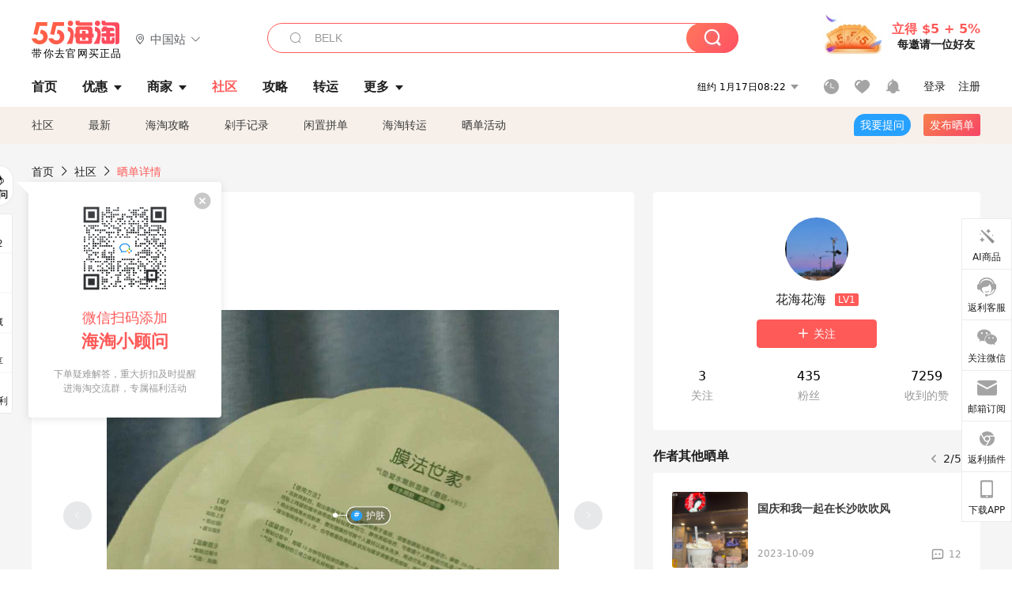

--- FILE ---
content_type: text/html; charset=utf-8
request_url: https://post.55haitao.com/show/259671/
body_size: 64743
content:
<!doctype html>
<html data-n-head-ssr lang="zh-hans" data-n-head="%7B%22lang%22:%7B%22ssr%22:%22zh-hans%22%7D%7D" xmlns:wb="http://open.weibo.com/wb">
  <head>
    <title>膜法世家，时代的眼泪！补水功效杠杠的，海淘攻略-55海淘社区</title><meta data-n-head="ssr" charset="utf-8"><meta data-n-head="ssr" name="viewport" content="width=device-width, initial-scale=1.0, minimum-scale=1.0, maximum-scale=1.0, user-scalable=no, viewport-fit=cover"><meta data-n-head="ssr" data-hid="og:image" name="og:image" property="og:image" content="https://cdn.55haitao.com/bbs/data/attachment/special/2021/02/24/b2820e0d12abf866b353ea69c6b198eb.png"><meta data-n-head="ssr" data-hid="mobile-web-app-capable" name="mobile-web-app-capable" content="yes"><meta data-n-head="ssr" data-hid="apple-mobile-web-app-title" name="apple-mobile-web-app-title" content="55haitao"><meta data-n-head="ssr" data-hid="author" name="author" content="55haitao"><meta data-n-head="ssr" data-hid="og:type" name="og:type" property="og:type" content="website"><meta data-n-head="ssr" data-hid="og:site_name" name="og:site_name" property="og:site_name" content="55haitao"><meta data-n-head="ssr" data-hid="og:title" name="og:title" property="og:title" content="膜法世家，时代的眼泪！补水功效杠杠的，海淘攻略-55海淘社区"><meta data-n-head="ssr" data-hid="description" name="description" content="今天给大家介绍的是膜法世家的水凝气垫面膜。可以说是时代的眼泪了，毕竟刚开始护肤那会儿还是用的御泥坊和膜法世家。我觉得这个比他们家的黑面膜更好用，效果更好！
面膜"><meta data-n-head="ssr" data-hid="og:description" name="og:description" property="og:description" content="今天给大家介绍的是膜法世家的水凝气垫面膜。可以说是时代的眼泪了，毕竟刚开始护肤那会儿还是用的御泥坊和膜法世家。我觉得这个比他们家的黑面膜更好用，效果更好！
面膜"><meta data-n-head="ssr" data-hid="keywords" name="keywords" content="面膜,护肤"><meta data-n-head="ssr" name="baidu-site-verification" content="code-zeaid6EKxD"><meta data-n-head="ssr" name="mobile-agent" data-hid="mobile-agent" content="format=html5;url=https://m.55haitao.com/show/259671/"><link data-n-head="ssr" rel="icon" type="image/x-icon" href="/favicon.ico"><link data-n-head="ssr" rel="preconnect" href="https://static.55haitao.com"><link data-n-head="ssr" rel="shortcut icon" href="https://cdn.55haitao.com/bbs/data/attachment/special/2021/02/24/b2820e0d12abf866b353ea69c6b198eb.png"><link data-n-head="ssr" rel="stylesheet" href="https://show.55haitao.com/common.css"><link data-n-head="ssr" rel="manifest" href="https://static.55haitao.com/show/_nuxt/manifest.902b60a8.json"><link data-n-head="ssr" data-hid="canonical" rel="canonical" href="https://post.55haitao.com/show/259671/"><script data-n-head="ssr" src="https://pagead2.googlesyndication.com/pagead/js/adsbygoogle.js?client=ca-pub-8129843157607958" async crossorigin="anonymous"></script><script data-n-head="ssr" data-hid="analytics">
            /** 百度统计 */
            var s = document.getElementsByTagName("script")[0];
            var _hmt = _hmt || [];
            (function() {
              var hm = document.createElement("script");
              hm.src = "https://hm.baidu.com/hm.js?14ceb3e967a71ff2f2e0cfabb6ffe949"; 
              s.parentNode.insertBefore(hm, s);
            })();
          </script><link rel="preload" href="https://static.55haitao.com/show/_nuxt/pc55--b6dcb903bdcd27f4cb9d.js" as="script"><link rel="preload" href="https://static.55haitao.com/show/_nuxt/pc55--06323e7fdd7ff1fd3450.js" as="script"><link rel="preload" href="https://static.55haitao.com/show/_nuxt/pc55--07c677c7c6914c368bdb.js" as="script"><link rel="preload" href="https://static.55haitao.com/show/_nuxt/pc55--4455aae0ddab2d4f7723.js" as="script"><link rel="preload" href="https://static.55haitao.com/show/_nuxt/pc55--faba4d29f6c3cf850ad1.js" as="script"><link rel="preload" href="https://static.55haitao.com/show/_nuxt/pc55--c54cfe9718dff34151ac.js" as="script"><link rel="preload" href="https://static.55haitao.com/show/_nuxt/pc55--6a3c8cc2ae45245a2be0.css" as="style"><link rel="preload" href="https://static.55haitao.com/show/_nuxt/pc55--c33c06e504cb0ad2662b.js" as="script"><link rel="preload" href="https://static.55haitao.com/show/_nuxt/pc55--c425f596342b7ef13b3f.js" as="script"><link rel="preload" href="https://static.55haitao.com/show/_nuxt/pc55--4e0902d01e580901e102.js" as="script"><link rel="preload" href="https://static.55haitao.com/show/_nuxt/pc55--881bb046332b7d277445.js" as="script"><link rel="preload" href="https://static.55haitao.com/show/_nuxt/pc55--b2b15d7da5cac60d46e0.js" as="script"><link rel="preload" href="https://static.55haitao.com/show/_nuxt/pc55--d4d4af9e2483a1f30198.css" as="style"><link rel="preload" href="https://static.55haitao.com/show/_nuxt/pc55--1ab2a2b60d4f1762c12f.js" as="script"><link rel="preload" href="https://static.55haitao.com/show/_nuxt/pc55--23f1f1c5588c55445ac0.js" as="script"><link rel="preload" href="https://static.55haitao.com/show/_nuxt/pc55--5959bde2b8f6640b2415.css" as="style"><link rel="preload" href="https://static.55haitao.com/show/_nuxt/pc55--59336b7d770fa40a5b5c.js" as="script"><link rel="preload" href="https://static.55haitao.com/show/_nuxt/pc55--696a6a23c98c586454f2.css" as="style"><link rel="preload" href="https://static.55haitao.com/show/_nuxt/pc55--4d5b59ae65bbb72397d3.js" as="script"><link rel="preload" href="https://static.55haitao.com/show/_nuxt/pc55--a95e308209777076b641.js" as="script"><link rel="preload" href="https://static.55haitao.com/show/_nuxt/pc55--b8e6e82a0ff7b1788f43.css" as="style"><link rel="preload" href="https://static.55haitao.com/show/_nuxt/pc55--de338f79dbbbd7f3339b.js" as="script"><link rel="preload" href="https://static.55haitao.com/show/_nuxt/pc55--9aedb82c68cd5617ab9f.js" as="script"><link rel="preload" href="https://static.55haitao.com/show/_nuxt/pc55--7303e6a60316c970df0f.js" as="script"><link rel="preload" href="https://static.55haitao.com/show/_nuxt/pc55--5e77f3558f2fe101e24a.js" as="script"><link rel="preload" href="https://static.55haitao.com/show/_nuxt/pc55--bbe6058915c341795d23.js" as="script"><link rel="preload" href="https://static.55haitao.com/show/_nuxt/pc55--259987b82c915d118eca.js" as="script"><link rel="preload" href="https://static.55haitao.com/show/_nuxt/pc55--0a564b8500deea451c75.css" as="style"><link rel="preload" href="https://static.55haitao.com/show/_nuxt/pc55--a4cb9a9699794ac88fd6.js" as="script"><link rel="preload" href="https://static.55haitao.com/show/_nuxt/pc55--85810b175fac925fbbb6.css" as="style"><link rel="preload" href="https://static.55haitao.com/show/_nuxt/pc55--e3c81c97c24f81dea779.js" as="script"><link rel="preload" href="https://static.55haitao.com/show/_nuxt/pc55--2b16409c7cbece098096.css" as="style"><link rel="preload" href="https://static.55haitao.com/show/_nuxt/pc55--117b1fb95afdea67c609.js" as="script"><link rel="preload" href="https://static.55haitao.com/show/_nuxt/pc55--09da9d6060fa4f5bc12d.css" as="style"><link rel="preload" href="https://static.55haitao.com/show/_nuxt/pc55--bfaf2f21a97762d7b7fa.js" as="script"><link rel="preload" href="https://static.55haitao.com/show/_nuxt/pc55--7844b3346093cb43e33a.css" as="style"><link rel="preload" href="https://static.55haitao.com/show/_nuxt/pc55--e4a0e19815753592afff.js" as="script"><link rel="preload" href="https://static.55haitao.com/show/_nuxt/pc55--523b6f9fee3d6a3f8416.css" as="style"><link rel="preload" href="https://static.55haitao.com/show/_nuxt/pc55--b7f83084878eb16ba93a.js" as="script"><link rel="preload" href="https://static.55haitao.com/show/_nuxt/pc55--12ff7dee773a02b8aa5e.css" as="style"><link rel="preload" href="https://static.55haitao.com/show/_nuxt/pc55--2b208678329a0de81bad.js" as="script"><link rel="stylesheet" href="https://static.55haitao.com/show/_nuxt/pc55--6a3c8cc2ae45245a2be0.css"><link rel="stylesheet" href="https://static.55haitao.com/show/_nuxt/pc55--d4d4af9e2483a1f30198.css"><link rel="stylesheet" href="https://static.55haitao.com/show/_nuxt/pc55--5959bde2b8f6640b2415.css"><link rel="stylesheet" href="https://static.55haitao.com/show/_nuxt/pc55--696a6a23c98c586454f2.css"><link rel="stylesheet" href="https://static.55haitao.com/show/_nuxt/pc55--b8e6e82a0ff7b1788f43.css"><link rel="stylesheet" href="https://static.55haitao.com/show/_nuxt/pc55--0a564b8500deea451c75.css"><link rel="stylesheet" href="https://static.55haitao.com/show/_nuxt/pc55--85810b175fac925fbbb6.css"><link rel="stylesheet" href="https://static.55haitao.com/show/_nuxt/pc55--2b16409c7cbece098096.css"><link rel="stylesheet" href="https://static.55haitao.com/show/_nuxt/pc55--09da9d6060fa4f5bc12d.css"><link rel="stylesheet" href="https://static.55haitao.com/show/_nuxt/pc55--7844b3346093cb43e33a.css"><link rel="stylesheet" href="https://static.55haitao.com/show/_nuxt/pc55--523b6f9fee3d6a3f8416.css"><link rel="stylesheet" href="https://static.55haitao.com/show/_nuxt/pc55--12ff7dee773a02b8aa5e.css">
    <meta name="baidu_union_verify" content="891aab8a413664f84fd91ecf70c2385f">
    <!-- Global site tag (gtag.js) - Google Analytics -->
    <script async src="https://www.googletagmanager.com/gtag/js?id=UA-127501760-1"></script>
    <script>function gtag(){dataLayer.push(arguments)}window.dataLayer=window.dataLayer||[],gtag("js",new Date),gtag("config","UA-127501760-1")</script>
    <script>function getPageStatus(){window.$nuxt&&window.$nuxt.$store.state.isShowGrayPage&&(2==+window.$nuxt.$store.state.isShowGrayPage?"/"===window.$nuxt.$route.path&&document.getElementsByTagName("html")[0].classList.add("gray-page"):1==+window.$nuxt.$store.state.isShowGrayPage&&document.getElementsByTagName("html")[0].classList.add("gray-page"))}document.addEventListener?document.addEventListener("DOMContentLoaded",(function(){})):document.attachEvent&&document.attachEvent("onreadystatechange",(function(){"complate"==document.readyState&&document.detachEvent("onreadystatechange",arguments.callee)}))</script>
    <!-- tracker -->
    <script type="text/javascript">function jsonload(){window.tracking=new TrackingPlugin({apiProxy:"/xs.gif",source:"55HaiTao",app:"PC",appVersion:"1.0.0",uid:function(t){return __NUXT__.state.auth.uid}})}var scriptElement=document.createElement("script"),timestamp=(new Date).getTime();scriptElement.async=!0,scriptElement.onload=jsonload,scriptElement.src=("local.55haitao.com"===window.location.hostname?"https://www.linkhaitao.com/tracker.min.js?id=":"/tracker.min.js?id=")+timestamp,scriptElement.type="text/javascript",document.head.appendChild(scriptElement)</script>
    <script async type="text/javascript" src="https://www.p.zjptg.com/tag/3791870/100001"></script>
  </head>
  <body >
    <div data-server-rendered="true" id="__nuxt"><div id="__layout"><div><div id="header" class="header"><!----> <!----> <div class="header__container"><div class="header__wrap"><div class="header__wrap-top-layer"><div class="header__logo"><a href="https://www.55haitao.com" class="logo-55haitao" data-v-7018218b>55海淘</a> <div class="header__logo__site"><div class="el-dropdown"><div class="el-dropdown-link"><div class="header__logo__site__list"><i class="el-icon-location-outline"></i> 
                  中国站
                  <i class="el-icon-arrow-down"></i></div></div> <ul class="el-dropdown-menu el-popper country-list" style="display:none;"><li tabindex="-1" class="el-dropdown-menu__item language-drop-item"><!---->
                  中国站
                </li><li tabindex="-1" class="el-dropdown-menu__item language-drop-item"><!---->
                  US (English)
                </li></ul></div></div></div> <div class="header__invite"><span>立得 $5 + 5%</span> <span>每邀请一位好友</span></div></div></div> </div> <div class="el-dialog__wrapper" style="display:none;"><div role="dialog" aria-modal="true" aria-label="dialog" class="el-dialog auth-popup" style="margin-top:15vh;width:390px;"><div class="el-dialog__header"><span class="el-dialog__title"></span><button type="button" aria-label="Close" class="el-dialog__headerbtn"><i class="el-dialog__close el-icon el-icon-close"></i></button></div><!----><!----></div></div></div> <div class="header__middle-wrap full-outer" data-v-4a9c6b51><div class="header__search header-searchpop" data-v-4a9c6b51><div class="search-input-area"><i class="search-input-area__newicon el-icon-search"></i> <input placeholder="搜索优惠、商家、品牌，以及商品链接" type="text" autocomplete="off" value="" class="header__search-input" style="background-color:#fff;"> <!----> <button type="button" class="el-button header__search-btn el-button--primary"><!----><!----><!----></button></div> <div class="el-dialog__wrapper search-wrap" style="display:none;"><div role="dialog" aria-modal="true" aria-label="dialog" class="el-dialog" style="margin-top:0;"><div class="el-dialog__header"><span class="el-dialog__title"></span><!----></div><!----><!----></div></div></div> <ul class="header__nav-bar" data-v-4a9c6b51><li data-v-4a9c6b51><div data-v-4a9c6b51><a href="https://www.55haitao.com" class="header-nav-item outer"><!----> <span>首页</span> <!----> <!----></a></div></li><li data-v-4a9c6b51><div data-v-4a9c6b51><span class="header-nav-item more"><svg height="20" width="20" aria-hidden="true" class="svg-icon--gray"><use xlink:href="#icon-deals"></use></svg> <a href="https://www.55haitao.com/deals" class="header-nav-item">
      优惠
      <i class="el-icon-caret-bottom"></i></a> <ul class="header-nav-item__list"><div class="header-nav-item__list-title"><a href="https://www.55haitao.com/deals">优惠</a> <i class="el-icon-caret-bottom"></i></div> <li class="header-nav-item__li"><div class="sub"><a href="https://www.55haitao.com/deals" class="header-nav-item outer"><!----> <span>海淘返利</span> <!----> <!----></a></div></li><li class="header-nav-item__li"><div class="sub"><a href="https://www.55haitao.com/tmall" class="header-nav-item outer"><!----> <span>淘宝返利</span> <!----> <!----></a></div></li><li class="header-nav-item__li"><div class="sub"><a href="https://www.55haitao.com/jd" class="header-nav-item outer"><!----> <span>京东返利</span> <!----> <!----></a></div></li><li class="header-nav-item__li"><div class="sub"><a href="https://www.55haitao.com/1688" class="header-nav-item outer"><!----> <span>1688返利</span> <!----> <!----></a></div></li><li class="header-nav-item__li"><div class="sub"><a href="https://www.55haitao.com/travel" class="header-nav-item outer"><!----> <span>旅游度假</span> <!----> <!----></a></div></li></ul></span></div></li><li data-v-4a9c6b51><div data-v-4a9c6b51><div class="header-nav-item more"><a href="https://www.55haitao.com/store" class="header-nav-item">
      商家
      <i class="el-icon-caret-bottom"></i></a> <ul class="header-nav-item__list pop poptitle"><div class="header-nav-item__list-title"><a href="https://www.55haitao.com/store">商家</a> <i class="el-icon-caret-bottom"></i></div></ul> <ul class="header-nav-item__list pop"><li class="header-nav-item__li"><div class="subs"><a href="https://www.55haitao.com/store/undefined-0-0-0-all-1.html" class="header-nav-item outer active"><!----> <span></span> <!----> <!----></a></div></li> <div class="header-nav-item__store"><div class="header-nav-item__store-title"><span>收藏商家</span> <a href="https://www.55haitao.com/my/collection/">
            查看全部
            <i class="el-icon-arrow-right"></i></a></div> <ul></ul></div></ul></div></div></li><li data-v-4a9c6b51><div data-v-4a9c6b51><a href="https://post.55haitao.com/" class="header-nav-item outer active"><!----> <span>社区</span> <!----> <!----></a></div></li><li data-v-4a9c6b51><div data-v-4a9c6b51><a href="https://post.55haitao.com/guide/" class="header-nav-item outer"><!----> <span>攻略</span> <!----> <!----></a></div></li><li data-v-4a9c6b51><div data-v-4a9c6b51><a href="https://www.55haitao.com/shipping/" class="header-nav-item outer"><!----> <span>转运</span> <!----> <!----></a></div></li><li class="hide" data-v-4a9c6b51><div data-v-4a9c6b51><a href="https://www.55haitao.com/vip" class="header-nav-item outer"><!----> <span>VIP特权</span> <!----> <!----></a></div></li><li data-v-4a9c6b51><div data-v-4a9c6b51><span class="header-nav-item more"><!----> <div style="display: flex; align-items: center"><span>更多</span> <i class="el-icon-caret-bottom"></i></div> <ul class="header-nav-item__list"><div class="header-nav-item__list-title"><a href="">更多</a> <i class="el-icon-caret-bottom"></i></div> <li class="header-nav-item__li"><div class="sub"><a href="https://wiki.55haitao.com/" class="header-nav-item outer"><!----> <span>热品</span> <!----> <!----></a></div></li><li class="header-nav-item__li"><div class="sub"><a href="https://post.55haitao.com/credit-cards/" class="header-nav-item outer"><!----> <span>信用卡</span> <!----> <!----></a></div></li><li class="header-nav-item__li"><div class="sub"><a href="https://www.55haitao.com/help-8.html" class="header-nav-item outer"><!----> <span>帮助</span> <!----> <!----></a></div></li><li class="header-nav-item__li"><div class="sub"><a href="https://www.55haitao.com/aboutus/aboutus.html" class="header-nav-item outer"><!----> <span>关于我们</span> <!----> <!----></a></div></li></ul></span></div></li></ul> <div class="header__middle-wrap-right" data-v-4a9c6b51><div class="header__time" data-v-4a9c6b51>
       1月17日13:22
      <i class="el-icon-caret-bottom" data-v-4a9c6b51></i> <ul class="header__time-list" data-v-4a9c6b51><li class="header__time-list-item" data-v-4a9c6b51>
           1月17日13:22
          <i class="el-icon-caret-bottom" data-v-4a9c6b51></i></li> </ul></div> <div class="header__icon-wrap" data-v-4a9c6b51><div class="header__icon" data-v-4a9c6b51><span data-v-4a9c6b51><div role="tooltip" id="el-popover-9843" aria-hidden="true" class="el-popover el-popper header__icon-item el-popover--plain" style="width:undefinedpx;display:none;"><!---->我的足迹</div><span class="el-popover__reference-wrapper"><a href="https://www.55haitao.com/my/history/" target="_blank" class="link-wrap browse centerImg" data-v-4a9c6b51></a></span></span> <span data-v-4a9c6b51><div role="tooltip" id="el-popover-8409" aria-hidden="true" class="el-popover el-popper header__icon-item el-popover--plain" style="width:undefinedpx;display:none;"><!---->我的收藏</div><span class="el-popover__reference-wrapper"><a href="https://www.55haitao.com/my/collection/" target="_blank" class="link-wrap collect centerImg" data-v-4a9c6b51></a></span></span> <div class="el-badge" data-v-4a9c6b51><span data-v-4a9c6b51><div role="tooltip" id="el-popover-6637" aria-hidden="true" class="el-popover el-popper header__icon-item el-popover--plain" style="width:undefinedpx;display:none;"><!---->消息通知</div><span class="el-popover__reference-wrapper"><a rel="nofollow" href="https://www.55haitao.com/my/message/alerts?active=0" target="_blank" class="link-wrap bell centerImg" data-v-4a9c6b51></a></span></span><sup class="el-badge__content el-badge__content--undefined is-fixed" style="display:none;">0</sup></div></div> <div class="header__login" data-v-4a9c6b51><span data-v-4a9c6b51>登录</span> <span data-v-4a9c6b51>注册</span></div></div></div></div> <ul class="show-nav"><li class="show-nav__li"><a href="/" class="active">
      社区
    </a></li><li class="show-nav__li"><a href="/show/category/100000/">
      最新
    </a></li><li class="show-nav__li"><a href="/show/category/54/">
      海淘攻略
    </a></li><li class="show-nav__li"><a href="/show/category/86/">
      剁手记录
    </a></li><li class="show-nav__li"><a href="/show/category/57/">
      闲置拼单
    </a></li><li class="show-nav__li"><a href="/show/category/66/">
      海淘转运
    </a></li> <a href="/show/activities/" class="show-nav__li">
    晒单活动
  </a> <button type="button" class="el-button header__new-ques el-button--info"><!----><!----><span>
    我要提问
  </span></button> <span><div role="tooltip" id="el-popover-8320" aria-hidden="true" class="el-popover el-popper show-nav__popover" style="width:160px;display:none;"><!----><div class="release-box"><div class="main"><a rel="nofollow" class="release-btn">
          发晒单
        </a> <a rel="nofollow" class="draft-btn">
          草稿箱
        </a></div></div> </div><span class="el-popover__reference-wrapper"><button type="button" class="el-button header__new-show el-button--default"><!----><!----><span>发布晒单</span></button></span></span> <div class="el-dialog__wrapper" style="display:none;"><div role="dialog" aria-modal="true" aria-label="dialog" class="el-dialog ques-dialog" style="margin-top:15vh;width:560px;"><div class="el-dialog__header"><span class="el-dialog__title"></span><button type="button" aria-label="Close" class="el-dialog__headerbtn"><i class="el-dialog__close el-icon el-icon-close"></i></button></div><!----><!----></div></div></ul> <div class="outer"><div class="show-detail-page"><div class="head-nav"><a href="https://www.55haitao.com">首页</a> <i class="el-icon-arrow-right"></i> <a href="https://post.55haitao.com">社区</a> <i class="el-icon-arrow-right"></i> <a>晒单详情</a></div> <!----> <div class="scroll-wrap"><div class="content-wrap scroll-wrap"><div class="content-wrap content-wrap--tiny"><div class="activity-wrap"><div class="ng"><div class="el-carousel el-carousel--horizontal"><div class="el-carousel__container" style="height:714px;"><button type="button" class="el-carousel__arrow el-carousel__arrow--left"><i class="el-icon-arrow-left"></i></button><button type="button" class="el-carousel__arrow el-carousel__arrow--right"><i class="el-icon-arrow-right"></i></button><div class="el-carousel__item" style="transform:translateX(0px) scale(1);ms-transform:translateX(0px) scale(1);webkit-transform:translateX(0px) scale(1);display:none;"><!----><div class="img-wrap"><a href="/tag/show/39365/" class="tgn" style="top:50%;left:50.04629499999999%;"><span class="tgn-dot"></span>
                    护肤
                  </a> <img class="img3"></div></div><div class="el-carousel__item" style="transform:translateX(0px) scale(1);ms-transform:translateX(0px) scale(1);webkit-transform:translateX(0px) scale(1);display:none;"><!----><div class="img-wrap"><a href="/tag/show/633/" class="tgn" style="top:50%;left:50.04629499999999%;"><span class="tgn-dot"></span>
                    面膜
                  </a> <img class="img3"></div></div></div><!----></div> <div class="ng-thumbs"><div class="centerImg active"></div><div class="centerImg"></div></div></div> <h1 class="show__title">
              膜法世家，时代的眼泪！补水功效杠杠的
            </h1> <!----> <!----> <div class="show__content"><article><div class="markdown55-content"><p>今天给大家介绍的是膜法世家的水凝气垫面膜。可以说是时代的眼泪了，毕竟刚开始护肤那会儿还是用的御泥坊和膜法世家。我觉得这个比他们家的黑面膜更好用，效果更好！</p>
<p>面膜功效<br />
主打的补水功效，用着感觉挺好的，性价比高，夏天敷敷清凉也很不错！</p>
<p>肤质说明<br />
各种肤质都可以入，但是<strong>肌慎重！我用着感觉很不错，真的很补水，虽然可能持久效果比不上那些大牌面膜，但是当下那叫一个水嫩！小红书很多姐妹说会长痘，所以</strong>肌慎用！</p>
<p>面膜使用前后对比<br />
敷完之后肉眼可见的水嫩了，但是感觉这个黄色的气味不太好闻，如果想入的话尽量不要买黄色包装！</p></div> <span class="show__info-wrap"><!----> <div class="more-detail"><span>发布于 2022-05-07 23:22:42</span> <span class="spot">·</span> <span>编辑精选</span></div></span> <div class="el-dialog__wrapper" style="display:none;"><div role="dialog" aria-modal="true" aria-label="教育身份认证" class="el-dialog edu-pop hint" style="margin-top:15vh;width:361px;"><div class="el-dialog__header"><span class="el-dialog__title">教育身份认证</span><button type="button" aria-label="Close" class="el-dialog__headerbtn"><i class="el-dialog__close el-icon el-icon-close"></i></button></div><!----><!----></div></div></article></div></div></div> <span class="show-detail-title">评论</span> <div class="show-comment-wrap"><div id="targetBox" class="store-commentInput"><!----> <!----> <div class="comment-input noLeft"><!----> <div class="el-textarea el-input--suffix"><textarea autocomplete="off" rows="5" placeholder="写下您的评论内容" maxlength="500" class="el-textarea__inner" style="resize:none;"></textarea><!----></div> <div class="comment-length" style="display:none;">
      0/500
    </div> <button type="button" class="el-button comment-input__button el-button--primary isDisabled"><!----><!----><span>
      登录后发表评论
    </span></button> <div class="input-box-bottom"><!----></div> <!----></div> <!----> <div class="el-dialog__wrapper" style="display:none;"><div role="dialog" aria-modal="true" aria-label="选择订单" class="el-dialog cmt-order" style="margin-top:15vh;width:560px;"><div class="el-dialog__header"><span class="el-dialog__title">选择订单</span><button type="button" aria-label="Close" class="el-dialog__headerbtn"><i class="el-dialog__close el-icon el-icon-close"></i></button></div><!----><!----></div></div></div> <div class="show-detail__drop"><span>
              最新
              <i class="el-icon-sort"></i></span></div> <div about_type="sd" about_typename="晒单" status="0" source="来自Android" author_groupname="" author_level="" author_sex="2" reply_id="0" sub_reply_id="0" extra_reply_id="0" is_author="0" class="comment-itemv2"><a class="avt centerImg gray"><span class="el-avatar el-avatar--circle" style="height:40px;width:40px;line-height:40px;margin-right:0px;"><img></span> <span class="oneLine" style="max-width:calc(100% - 40px - 0px);">
    
    <!----></span></a> <div class="comment-itemv2__content"><a href="https://www.55haitao.com/home/9064538" target="_blank" class="author">
      苦茶22
      <!----> <!----></a> <span class="comment">膜法世家我记得之前我妈经常用😂</span> <!----> <div class="comment-itemv2__content-bottom"><span class="time"><span>6楼 </span>
        2022-05-13 14:41:35</span> <div class="action-area"><div class="action-area-item"><svg height="16" width="16" aria-hidden="true" class="svg-icon--gray"><use xlink:href="#icon-comment-o"></use></svg> <span class="action-area__text">
            回复
          </span></div> <div class="action-area-item praise"><svg height="16" width="16" aria-hidden="true" class="svg-icon--gray"><use xlink:href="#icon-praise-o"></use></svg> <span class="action-area__text">
            0
          </span></div></div></div> <!----></div> <div class="grayline fluid"><div></div></div> <div left="" class="el-dialog__wrapper comment-item__commentList" style="display:none;"><div role="dialog" aria-modal="true" aria-label="评论 (0)" class="el-dialog" style="margin-top:15vh;width:584px;"><div class="el-dialog__header"><span class="el-dialog__title">评论 (0)</span><button type="button" aria-label="Close" class="el-dialog__headerbtn"><i class="el-dialog__close el-icon el-icon-close"></i></button></div><!----><!----></div></div></div><div about_type="sd" about_typename="晒单" status="0" source="来自IOS" author_groupname="" author_level="" author_sex="0" reply_id="0" sub_reply_id="0" extra_reply_id="0" is_author="0" class="comment-itemv2"><a class="avt centerImg gray"><span class="el-avatar el-avatar--circle" style="height:40px;width:40px;line-height:40px;margin-right:0px;"><img></span> <span class="oneLine" style="max-width:calc(100% - 40px - 0px);">
    
    <!----></span></a> <div class="comment-itemv2__content"><a href="https://www.55haitao.com/home/8897551" target="_blank" class="author">
      静静静静静
      <!----> <!----></a> <span class="comment">膜法世家记得之前很火的</span> <!----> <div class="comment-itemv2__content-bottom"><span class="time"><span>5楼 </span>
        2022-05-12 14:29:57</span> <div class="action-area"><div class="action-area-item"><svg height="16" width="16" aria-hidden="true" class="svg-icon--gray"><use xlink:href="#icon-comment-o"></use></svg> <span class="action-area__text">
            回复
          </span></div> <div class="action-area-item praise"><svg height="16" width="16" aria-hidden="true" class="svg-icon--gray"><use xlink:href="#icon-praise-o"></use></svg> <span class="action-area__text">
            0
          </span></div></div></div> <!----></div> <div class="grayline fluid"><div></div></div> <div left="" class="el-dialog__wrapper comment-item__commentList" style="display:none;"><div role="dialog" aria-modal="true" aria-label="评论 (0)" class="el-dialog" style="margin-top:15vh;width:584px;"><div class="el-dialog__header"><span class="el-dialog__title">评论 (0)</span><button type="button" aria-label="Close" class="el-dialog__headerbtn"><i class="el-dialog__close el-icon el-icon-close"></i></button></div><!----><!----></div></div></div><div about_type="sd" about_typename="晒单" status="0" source="来自PC" author_groupname="" author_level="" author_sex="0" reply_id="0" sub_reply_id="0" extra_reply_id="0" is_author="0" class="comment-itemv2"><a class="avt centerImg gray"><span class="el-avatar el-avatar--circle" style="height:40px;width:40px;line-height:40px;margin-right:0px;"><img></span> <span class="oneLine" style="max-width:calc(100% - 40px - 0px);">
    
    <!----></span></a> <div class="comment-itemv2__content"><a href="https://www.55haitao.com/home/5034987" target="_blank" class="author">
      xiaomodel
      <!----> <!----></a> <span class="comment">现在还存在么？还存在的话就不是时代的眼泪啦~~</span> <!----> <div class="comment-itemv2__content-bottom"><span class="time"><span>4楼 </span>
        2022-05-08 23:13:21</span> <div class="action-area"><div class="action-area-item"><svg height="16" width="16" aria-hidden="true" class="svg-icon--gray"><use xlink:href="#icon-comment-o"></use></svg> <span class="action-area__text">
            回复
          </span></div> <div class="action-area-item praise"><svg height="16" width="16" aria-hidden="true" class="svg-icon--gray"><use xlink:href="#icon-praise-o"></use></svg> <span class="action-area__text">
            0
          </span></div></div></div> <!----></div> <div class="grayline fluid"><div></div></div> <div left="" class="el-dialog__wrapper comment-item__commentList" style="display:none;"><div role="dialog" aria-modal="true" aria-label="评论 (0)" class="el-dialog" style="margin-top:15vh;width:584px;"><div class="el-dialog__header"><span class="el-dialog__title">评论 (0)</span><button type="button" aria-label="Close" class="el-dialog__headerbtn"><i class="el-dialog__close el-icon el-icon-close"></i></button></div><!----><!----></div></div></div><div about_type="sd" about_typename="晒单" status="0" source="来自Android" author_groupname="" author_level="" author_sex="2" reply_id="0" sub_reply_id="0" extra_reply_id="0" is_author="0" class="comment-itemv2"><a class="avt centerImg gray"><span class="el-avatar el-avatar--circle" style="height:40px;width:40px;line-height:40px;margin-right:0px;"><img></span> <span class="oneLine" style="max-width:calc(100% - 40px - 0px);">
    
    <!----></span></a> <div class="comment-itemv2__content"><a href="https://www.55haitao.com/home/8771073" target="_blank" class="author">
      丸子喵淘
      <!----> <!----></a> <span class="comment">膜法世家的绿豆清洁面膜还挺好用，一股绿豆味儿哈哈</span> <div class="comment-child"><div class="comment child"><div class="comment__header-wrap"><a class="avt centerImg gray"><span class="el-avatar el-avatar--circle" style="height:24px;width:24px;line-height:24px;margin-right:0px;"><img></span> <span class="oneLine" style="max-width:calc(100% - 24px - 0px);">
    
    <!----></span></a> <a href="https://www.55haitao.com/home/9233342" target="_blank" class="author-child">
            花海花海:
          </a> <em>作者</em> <span class="reply">
            回复
          </span></div> <span class="comment">是的，好像绿豆冰棍！</span></div> <!----></div> <div class="comment-itemv2__content-bottom"><span class="time"><span>3楼 </span>
        2022-05-08 12:31:22</span> <div class="action-area"><div class="action-area-item"><svg height="16" width="16" aria-hidden="true" class="svg-icon--gray"><use xlink:href="#icon-comment-o"></use></svg> <span class="action-area__text">
            回复
          </span></div> <div class="action-area-item praise"><svg height="16" width="16" aria-hidden="true" class="svg-icon--gray"><use xlink:href="#icon-praise-o"></use></svg> <span class="action-area__text">
            0
          </span></div></div></div> <!----></div> <div class="grayline fluid"><div></div></div> <div left="" class="el-dialog__wrapper comment-item__commentList" style="display:none;"><div role="dialog" aria-modal="true" aria-label="评论 (1)" class="el-dialog" style="margin-top:15vh;width:584px;"><div class="el-dialog__header"><span class="el-dialog__title">评论 (1)</span><button type="button" aria-label="Close" class="el-dialog__headerbtn"><i class="el-dialog__close el-icon el-icon-close"></i></button></div><!----><!----></div></div></div><div about_type="sd" about_typename="晒单" status="0" source="来自IOS" author_groupname="" author_level="" author_sex="2" reply_id="0" sub_reply_id="0" extra_reply_id="0" is_author="0" class="comment-itemv2"><a class="avt centerImg gray"><span class="el-avatar el-avatar--circle" style="height:40px;width:40px;line-height:40px;margin-right:0px;"><img></span> <span class="oneLine" style="max-width:calc(100% - 40px - 0px);">
    
    <!----></span></a> <div class="comment-itemv2__content"><a href="https://www.55haitao.com/home/8212470" target="_blank" class="author">
      萍水相逢呀
      <!----> <!----></a> <span class="comment">曾经很火的一个面膜牌子。</span> <!----> <div class="comment-itemv2__content-bottom"><span class="time"><span>2楼 </span>
        2022-05-08 10:52:16</span> <div class="action-area"><div class="action-area-item"><svg height="16" width="16" aria-hidden="true" class="svg-icon--gray"><use xlink:href="#icon-comment-o"></use></svg> <span class="action-area__text">
            回复
          </span></div> <div class="action-area-item praise"><svg height="16" width="16" aria-hidden="true" class="svg-icon--gray"><use xlink:href="#icon-praise-o"></use></svg> <span class="action-area__text">
            0
          </span></div></div></div> <!----></div> <div class="grayline fluid"><div></div></div> <div left="" class="el-dialog__wrapper comment-item__commentList" style="display:none;"><div role="dialog" aria-modal="true" aria-label="评论 (0)" class="el-dialog" style="margin-top:15vh;width:584px;"><div class="el-dialog__header"><span class="el-dialog__title">评论 (0)</span><button type="button" aria-label="Close" class="el-dialog__headerbtn"><i class="el-dialog__close el-icon el-icon-close"></i></button></div><!----><!----></div></div></div> <div class="load-all"><span>加载更多...</span></div></div> <div class="fall-list-wraps"><div><div class="show-detail-tag default-outer"><div class="el-tabs el-tabs--top"><div class="el-tabs__header is-top"><div class="el-tabs__nav-wrap is-top"><div class="el-tabs__nav-scroll"><div role="tablist" class="el-tabs__nav is-top" style="transform:translateX(-0px);"><div class="el-tabs__active-bar is-top" style="width:0px;transform:translateX(0px);ms-transform:translateX(0px);webkit-transform:translateX(0px);"></div></div></div></div></div><div class="el-tabs__content"><div role="tabpanel" id="pane-show" aria-labelledby="tab-show" class="el-tab-pane"></div> <div role="tabpanel" aria-hidden="true" id="pane-deal" aria-labelledby="tab-deal" class="el-tab-pane" style="display:none;"></div></div></div></div> <div class="show-card-list"><ul class="show-card-list__column"><li praised="0" width="1220" height="1292" class="show-card fluid"><a href="https://post.55haitao.com/show/433503/" target="_blank" class="show-card-item"><div class="radio" style="display:none;"></div> <!----> <div class="show-card__img"><img data-srcset="" alt="馥郁满铺马年限定，国产护肤品牌"> <!----> <div class="recommend">
        推荐
      </div> <div class="show-card__count">
        +2
      </div></div> <div class="show-card__wrap"><h3 class="show-card__title">
        馥郁满铺马年限定，国产护肤品牌
      </h3></div></a> <div class="show-card__footer"><!----> <div class="praise-view filter" style="background-image:url(https://cdn.55haitao.com/bbs/data/attachment/deal/202109021709_PrIM0wRQyo.svg);"><svg height="16" width="16" aria-hidden="true" class="svg-icon--gray"><use xlink:href="#icon-praise-o"></use></svg> <span class="action-area__text">
     173
  </span></div></div></li><li praised="0" width="1536" height="1920" class="show-card fluid"><a href="https://post.55haitao.com/show/431376/" target="_blank" class="show-card-item"><div class="radio" style="display:none;"></div> <!----> <div class="show-card__img"><img data-srcset="" alt="不知道啥时候买的百雀羚面膜！精华真多"> <!----> <div class="recommend">
        推荐
      </div> <div class="show-card__count">
        +4
      </div></div> <div class="show-card__wrap"><h3 class="show-card__title">
        不知道啥时候买的百雀羚面膜！精华真多
      </h3></div></a> <div class="show-card__footer"><!----> <div class="praise-view filter" style="background-image:url(https://cdn.55haitao.com/bbs/data/attachment/deal/202109021709_PrIM0wRQyo.svg);"><svg height="16" width="16" aria-hidden="true" class="svg-icon--gray"><use xlink:href="#icon-praise-o"></use></svg> <span class="action-area__text">
     156
  </span></div></div></li><li praised="0" width="1536" height="1920" class="show-card fluid"><a href="https://post.55haitao.com/show/429890/" target="_blank" class="show-card-item"><div class="radio" style="display:none;"></div> <!----> <div class="show-card__img"><img data-srcset="" alt="国产小面膜on top入手，主打一个修护保湿为主的品牌"> <!----> <div class="recommend">
        推荐
      </div> <!----></div> <div class="show-card__wrap"><h3 class="show-card__title">
        国产小面膜on top入手，主打一个修护保湿为主的品牌
      </h3></div></a> <div class="show-card__footer"><!----> <div class="praise-view filter" style="background-image:url(https://cdn.55haitao.com/bbs/data/attachment/deal/202109021709_PrIM0wRQyo.svg);"><svg height="16" width="16" aria-hidden="true" class="svg-icon--gray"><use xlink:href="#icon-praise-o"></use></svg> <span class="action-area__text">
     217
  </span></div></div></li><li praised="0" width="1600" height="2002" class="show-card fluid"><a href="https://post.55haitao.com/show/428458/" target="_blank" class="show-card-item"><div class="radio" style="display:none;"></div> <!----> <div class="show-card__img"><img data-srcset="" alt="从SK2换到海蓝之谜，海蓝之谜精粹水使用测评"> <!----> <div class="recommend">
        推荐
      </div> <div class="show-card__count">
        +2
      </div></div> <div class="show-card__wrap"><h3 class="show-card__title">
        从SK2换到海蓝之谜，海蓝之谜精粹水使用测评
      </h3></div></a> <div class="show-card__footer"><!----> <div class="praise-view filter" style="background-image:url(https://cdn.55haitao.com/bbs/data/attachment/deal/202109021709_PrIM0wRQyo.svg);"><svg height="16" width="16" aria-hidden="true" class="svg-icon--gray"><use xlink:href="#icon-praise-o"></use></svg> <span class="action-area__text">
     192
  </span></div></div></li><li praised="0" width="1536" height="1920" class="show-card fluid"><a href="https://post.55haitao.com/show/425282/" target="_blank" class="show-card-item"><div class="radio" style="display:none;"></div> <!----> <div class="show-card__img"><img data-srcset="" alt="分享近期一些海淘护肤品空瓶。精华面霜用的很快"> <!----> <div class="recommend">
        推荐
      </div> <div class="show-card__count">
        +3
      </div></div> <div class="show-card__wrap"><h3 class="show-card__title">
        分享近期一些海淘护肤品空瓶。精华面霜用的很快
      </h3></div></a> <div class="show-card__footer"><!----> <div class="praise-view filter" style="background-image:url(https://cdn.55haitao.com/bbs/data/attachment/deal/202109021709_PrIM0wRQyo.svg);"><svg height="16" width="16" aria-hidden="true" class="svg-icon--gray"><use xlink:href="#icon-praise-o"></use></svg> <span class="action-area__text">
     145
  </span></div></div></li><li praised="0" width="1600" height="2001" class="show-card fluid"><a href="https://post.55haitao.com/show/424797/" target="_blank" class="show-card-item"><div class="radio" style="display:none;"></div> <!----> <div class="show-card__img"><img data-srcset="" alt="理肤泉B5面膜舒缓保湿滋润没的挑！"> <!----> <div class="recommend">
        推荐
      </div> <!----></div> <div class="show-card__wrap"><h3 class="show-card__title">
        理肤泉B5面膜舒缓保湿滋润没的挑！
      </h3></div></a> <div class="show-card__footer"><!----> <div class="praise-view filter" style="background-image:url(https://cdn.55haitao.com/bbs/data/attachment/deal/202109021709_PrIM0wRQyo.svg);"><svg height="16" width="16" aria-hidden="true" class="svg-icon--gray"><use xlink:href="#icon-praise-o"></use></svg> <span class="action-area__text">
     207
  </span></div></div></li><li praised="0" width="1600" height="1899" class="show-card fluid"><a href="https://post.55haitao.com/show/424606/" target="_blank" class="show-card-item"><div class="radio" style="display:none;"></div> <!----> <div class="show-card__img"><img data-srcset="" alt="minon面膜，我的日系面膜启蒙"> <!----> <div class="recommend">
        推荐
      </div> <!----></div> <div class="show-card__wrap"><h3 class="show-card__title">
        minon面膜，我的日系面膜启蒙
      </h3></div></a> <div class="show-card__footer"><!----> <div class="praise-view filter" style="background-image:url(https://cdn.55haitao.com/bbs/data/attachment/deal/202109021709_PrIM0wRQyo.svg);"><svg height="16" width="16" aria-hidden="true" class="svg-icon--gray"><use xlink:href="#icon-praise-o"></use></svg> <span class="action-area__text">
     180
  </span></div></div></li><li praised="0" width="1600" height="1600" class="show-card fluid"><a href="https://post.55haitao.com/show/424596/" target="_blank" class="show-card-item"><div class="radio" style="display:none;"></div> <!----> <div class="show-card__img"><img data-srcset="" alt="曾经我很喜欢的一款面膜～日系古早面膜天佑兰面膜有人用过没"> <!----> <div class="recommend">
        推荐
      </div> <!----></div> <div class="show-card__wrap"><h3 class="show-card__title">
        曾经我很喜欢的一款面膜～日系古早面膜天佑兰面膜有人用过没
      </h3></div></a> <div class="show-card__footer"><!----> <div class="praise-view filter" style="background-image:url(https://cdn.55haitao.com/bbs/data/attachment/deal/202109021709_PrIM0wRQyo.svg);"><svg height="16" width="16" aria-hidden="true" class="svg-icon--gray"><use xlink:href="#icon-praise-o"></use></svg> <span class="action-area__text">
     162
  </span></div></div></li><li praised="0" width="1600" height="1671" class="show-card fluid"><a href="https://post.55haitao.com/show/424347/" target="_blank" class="show-card-item"><div class="radio" style="display:none;"></div> <!----> <div class="show-card__img"><img data-srcset="" alt="美即面膜，我的面膜启蒙，现已停产"> <!----> <div class="recommend">
        推荐
      </div> <!----></div> <div class="show-card__wrap"><h3 class="show-card__title">
        美即面膜，我的面膜启蒙，现已停产
      </h3></div></a> <div class="show-card__footer"><!----> <div class="praise-view filter" style="background-image:url(https://cdn.55haitao.com/bbs/data/attachment/deal/202109021709_PrIM0wRQyo.svg);"><svg height="16" width="16" aria-hidden="true" class="svg-icon--gray"><use xlink:href="#icon-praise-o"></use></svg> <span class="action-area__text">
     163
  </span></div></div></li><li praised="0" width="1000" height="1000" class="show-card fluid"><a href="https://post.55haitao.com/show/423154/" target="_blank" class="show-card-item"><div class="radio" style="display:none;"></div> <!----> <div class="show-card__img"><img data-srcset="" alt="风很大的兰芝睡眠面膜还是被韩剧种草的。"> <!----> <div class="recommend">
        推荐
      </div> <!----></div> <div class="show-card__wrap"><h3 class="show-card__title">
        风很大的兰芝睡眠面膜还是被韩剧种草的。
      </h3></div></a> <div class="show-card__footer"><!----> <div class="praise-view filter" style="background-image:url(https://cdn.55haitao.com/bbs/data/attachment/deal/202109021709_PrIM0wRQyo.svg);"><svg height="16" width="16" aria-hidden="true" class="svg-icon--gray"><use xlink:href="#icon-praise-o"></use></svg> <span class="action-area__text">
     172
  </span></div></div></li> <!----></ul><ul class="show-card-list__column"><li praised="0" width="1536" height="1920" class="show-card fluid"><a href="https://post.55haitao.com/show/433501/" target="_blank" class="show-card-item"><div class="radio" style="display:none;"></div> <!----> <div class="show-card__img"><img data-srcset="" alt="空的一些护肤品分享，贝熙迦儿眼精华和瑞妍生机面霜"> <!----> <div class="recommend">
        推荐
      </div> <div class="show-card__count">
        +3
      </div></div> <div class="show-card__wrap"><h3 class="show-card__title">
        空的一些护肤品分享，贝熙迦儿眼精华和瑞妍生机面霜
      </h3></div></a> <div class="show-card__footer"><!----> <div class="praise-view filter" style="background-image:url(https://cdn.55haitao.com/bbs/data/attachment/deal/202109021709_PrIM0wRQyo.svg);"><svg height="16" width="16" aria-hidden="true" class="svg-icon--gray"><use xlink:href="#icon-praise-o"></use></svg> <span class="action-area__text">
     170
  </span></div></div></li><li praised="0" width="1600" height="2000" class="show-card fluid"><a href="https://post.55haitao.com/show/430637/" target="_blank" class="show-card-item"><div class="radio" style="display:none;"></div> <!----> <div class="show-card__img"><img data-srcset="" alt="19.9的逐本羊毛，简直是捡漏福利"> <!----> <div class="recommend">
        推荐
      </div> <div class="show-card__count">
        +3
      </div></div> <div class="show-card__wrap"><h3 class="show-card__title">
        19.9的逐本羊毛，简直是捡漏福利
      </h3></div></a> <div class="show-card__footer"><!----> <div class="praise-view filter" style="background-image:url(https://cdn.55haitao.com/bbs/data/attachment/deal/202109021709_PrIM0wRQyo.svg);"><svg height="16" width="16" aria-hidden="true" class="svg-icon--gray"><use xlink:href="#icon-praise-o"></use></svg> <span class="action-area__text">
     174
  </span></div></div></li><li praised="0" width="1280" height="1280" class="show-card fluid"><a href="https://post.55haitao.com/show/429791/" target="_blank" class="show-card-item"><div class="radio" style="display:none;"></div> <!----> <div class="show-card__img"><img data-srcset="" alt="2025年雅诗兰黛继续开箱，还是用的集美速递"> <!----> <div class="recommend">
        推荐
      </div> <!----></div> <div class="show-card__wrap"><h3 class="show-card__title">
        2025年雅诗兰黛继续开箱，还是用的集美速递
      </h3></div></a> <div class="show-card__footer"><!----> <div class="praise-view filter" style="background-image:url(https://cdn.55haitao.com/bbs/data/attachment/deal/202109021709_PrIM0wRQyo.svg);"><svg height="16" width="16" aria-hidden="true" class="svg-icon--gray"><use xlink:href="#icon-praise-o"></use></svg> <span class="action-area__text">
     205
  </span></div></div></li><li praised="0" width="1536" height="1920" class="show-card fluid"><a href="https://post.55haitao.com/show/428097/" target="_blank" class="show-card-item"><div class="radio" style="display:none;"></div> <!----> <div class="show-card__img"><img data-srcset="" alt="薇诗海雅玻尿酸安瓶购入，保湿抗老都不错"> <!----> <div class="recommend">
        推荐
      </div> <!----></div> <div class="show-card__wrap"><h3 class="show-card__title">
        薇诗海雅玻尿酸安瓶购入，保湿抗老都不错
      </h3></div></a> <div class="show-card__footer"><!----> <div class="praise-view filter" style="background-image:url(https://cdn.55haitao.com/bbs/data/attachment/deal/202109021709_PrIM0wRQyo.svg);"><svg height="16" width="16" aria-hidden="true" class="svg-icon--gray"><use xlink:href="#icon-praise-o"></use></svg> <span class="action-area__text">
     149
  </span></div></div></li><li praised="0" width="1536" height="1920" class="show-card fluid"><a href="https://post.55haitao.com/show/425184/" target="_blank" class="show-card-item"><div class="radio" style="display:none;"></div> <!----> <div class="show-card__img"><img data-srcset="" alt="菲茨青春紧致面膜试试看！用完皮肤平滑很多"> <!----> <div class="recommend">
        推荐
      </div> <div class="show-card__count">
        +2
      </div></div> <div class="show-card__wrap"><h3 class="show-card__title">
        菲茨青春紧致面膜试试看！用完皮肤平滑很多
      </h3></div></a> <div class="show-card__footer"><!----> <div class="praise-view filter" style="background-image:url(https://cdn.55haitao.com/bbs/data/attachment/deal/202109021709_PrIM0wRQyo.svg);"><svg height="16" width="16" aria-hidden="true" class="svg-icon--gray"><use xlink:href="#icon-praise-o"></use></svg> <span class="action-area__text">
     168
  </span></div></div></li><li praised="0" width="1600" height="1600" class="show-card fluid"><a href="https://post.55haitao.com/show/424625/" target="_blank" class="show-card-item"><div class="radio" style="display:none;"></div> <!----> <div class="show-card__img"><img data-srcset="" alt="懒人福音睡眠面膜～现在还有人用睡眠面膜吗"> <!----> <div class="recommend">
        推荐
      </div> <!----></div> <div class="show-card__wrap"><h3 class="show-card__title">
        懒人福音睡眠面膜～现在还有人用睡眠面膜吗
      </h3></div></a> <div class="show-card__footer"><!----> <div class="praise-view filter" style="background-image:url(https://cdn.55haitao.com/bbs/data/attachment/deal/202109021709_PrIM0wRQyo.svg);"><svg height="16" width="16" aria-hidden="true" class="svg-icon--gray"><use xlink:href="#icon-praise-o"></use></svg> <span class="action-area__text">
     172
  </span></div></div></li><li praised="0" width="1600" height="1600" class="show-card fluid"><a href="https://post.55haitao.com/show/424598/" target="_blank" class="show-card-item"><div class="radio" style="display:none;"></div> <!----> <div class="show-card__img"><img data-srcset="" alt="可复美的重组胶原蛋白敷料真的是很厉害的存在，日常备用更安心"> <!----> <div class="recommend">
        推荐
      </div> <!----></div> <div class="show-card__wrap"><h3 class="show-card__title">
        可复美的重组胶原蛋白敷料真的是很厉害的存在，日常备用更安心
      </h3></div></a> <div class="show-card__footer"><!----> <div class="praise-view filter" style="background-image:url(https://cdn.55haitao.com/bbs/data/attachment/deal/202109021709_PrIM0wRQyo.svg);"><svg height="16" width="16" aria-hidden="true" class="svg-icon--gray"><use xlink:href="#icon-praise-o"></use></svg> <span class="action-area__text">
     199
  </span></div></div></li><li praised="0" width="1280" height="1524" class="show-card fluid"><a href="https://post.55haitao.com/show/424440/" target="_blank" class="show-card-item"><div class="radio" style="display:none;"></div> <!----> <div class="show-card__img"><img data-srcset="" alt="雪花秀撕拉面膜和雨润面膜，一个坑也不能少！"> <!----> <div class="recommend">
        推荐
      </div> <!----></div> <div class="show-card__wrap"><h3 class="show-card__title">
        雪花秀撕拉面膜和雨润面膜，一个坑也不能少！
      </h3></div></a> <div class="show-card__footer"><!----> <div class="praise-view filter" style="background-image:url(https://cdn.55haitao.com/bbs/data/attachment/deal/202109021709_PrIM0wRQyo.svg);"><svg height="16" width="16" aria-hidden="true" class="svg-icon--gray"><use xlink:href="#icon-praise-o"></use></svg> <span class="action-area__text">
     148
  </span></div></div></li><li praised="0" width="1600" height="1922" class="show-card fluid"><a href="https://post.55haitao.com/show/423354/" target="_blank" class="show-card-item"><div class="radio" style="display:none;"></div> <!----> <div class="show-card__img"><img data-srcset="" alt="我的美丽日志面膜，我的青春记忆，值得一买"> <!----> <div class="recommend">
        推荐
      </div> <!----></div> <div class="show-card__wrap"><h3 class="show-card__title">
        我的美丽日志面膜，我的青春记忆，值得一买
      </h3></div></a> <div class="show-card__footer"><!----> <div class="praise-view filter" style="background-image:url(https://cdn.55haitao.com/bbs/data/attachment/deal/202109021709_PrIM0wRQyo.svg);"><svg height="16" width="16" aria-hidden="true" class="svg-icon--gray"><use xlink:href="#icon-praise-o"></use></svg> <span class="action-area__text">
     198
  </span></div></div></li><li praised="0" width="2256" height="3180" class="show-card fluid"><a href="https://post.55haitao.com/show/422877/" target="_blank" class="show-card-item"><div class="radio" style="display:none;"></div> <!----> <div class="show-card__img"><img data-srcset="" alt="**小铺的茶树精油，遗憾停产"> <!----> <div class="recommend">
        推荐
      </div> <!----></div> <div class="show-card__wrap"><h3 class="show-card__title">
        **小铺的茶树精油，遗憾停产
      </h3></div></a> <div class="show-card__footer"><!----> <div class="praise-view filter" style="background-image:url(https://cdn.55haitao.com/bbs/data/attachment/deal/202109021709_PrIM0wRQyo.svg);"><svg height="16" width="16" aria-hidden="true" class="svg-icon--gray"><use xlink:href="#icon-praise-o"></use></svg> <span class="action-area__text">
     186
  </span></div></div></li> <!----></ul><ul class="show-card-list__column"><li praised="0" width="900" height="1015" class="show-card fluid"><a href="https://post.55haitao.com/show/433048/" target="_blank" class="show-card-item"><div class="radio" style="display:none;"></div> <!----> <div class="show-card__img"><img data-srcset="" alt="新人护肤对于闭口痘痘印亲测有效果的悦木之源菌菇水"> <!----> <div class="recommend">
        推荐
      </div> <!----></div> <div class="show-card__wrap"><h3 class="show-card__title">
        新人护肤对于闭口痘痘印亲测有效果的悦木之源菌菇水
      </h3></div></a> <div class="show-card__footer"><!----> <div class="praise-view filter" style="background-image:url(https://cdn.55haitao.com/bbs/data/attachment/deal/202109021709_PrIM0wRQyo.svg);"><svg height="16" width="16" aria-hidden="true" class="svg-icon--gray"><use xlink:href="#icon-praise-o"></use></svg> <span class="action-area__text">
     189
  </span></div></div></li><li praised="0" width="1536" height="1920" class="show-card fluid"><a href="https://post.55haitao.com/show/430135/" target="_blank" class="show-card-item"><div class="radio" style="display:none;"></div> <!----> <div class="show-card__img"><img data-srcset="" alt="葡萄之谜的两款面膜到手，真的很好用哦"> <!----> <div class="recommend">
        推荐
      </div> <div class="show-card__count">
        +4
      </div></div> <div class="show-card__wrap"><h3 class="show-card__title">
        葡萄之谜的两款面膜到手，真的很好用哦
      </h3></div></a> <div class="show-card__footer"><!----> <div class="praise-view filter" style="background-image:url(https://cdn.55haitao.com/bbs/data/attachment/deal/202109021709_PrIM0wRQyo.svg);"><svg height="16" width="16" aria-hidden="true" class="svg-icon--gray"><use xlink:href="#icon-praise-o"></use></svg> <span class="action-area__text">
     181
  </span></div></div></li><li praised="0" width="1536" height="1920" class="show-card fluid"><a href="https://post.55haitao.com/show/429065/" target="_blank" class="show-card-item"><div class="radio" style="display:none;"></div> <!----> <div class="show-card__img"><img data-srcset="" alt="让人惊艳的一款软膜粉，葡萄之谜"> <!----> <div class="recommend">
        推荐
      </div> <div class="show-card__count">
        +6
      </div></div> <div class="show-card__wrap"><h3 class="show-card__title">
        让人惊艳的一款软膜粉，葡萄之谜
      </h3></div></a> <div class="show-card__footer"><!----> <div class="praise-view filter" style="background-image:url(https://cdn.55haitao.com/bbs/data/attachment/deal/202109021709_PrIM0wRQyo.svg);"><svg height="16" width="16" aria-hidden="true" class="svg-icon--gray"><use xlink:href="#icon-praise-o"></use></svg> <span class="action-area__text">
     163
  </span></div></div></li><li praised="0" width="1536" height="1920" class="show-card fluid"><a href="https://post.55haitao.com/show/427666/" target="_blank" class="show-card-item"><div class="radio" style="display:none;"></div> <!----> <div class="show-card__img"><img data-srcset="" alt="护眼护肤两首抓，youthit护眼片和singuladerm面霜"> <!----> <div class="recommend">
        推荐
      </div> <div class="show-card__count">
        +4
      </div></div> <div class="show-card__wrap"><h3 class="show-card__title">
        护眼护肤两首抓，youthit护眼片和singuladerm面霜
      </h3></div></a> <div class="show-card__footer"><!----> <div class="praise-view filter" style="background-image:url(https://cdn.55haitao.com/bbs/data/attachment/deal/202109021709_PrIM0wRQyo.svg);"><svg height="16" width="16" aria-hidden="true" class="svg-icon--gray"><use xlink:href="#icon-praise-o"></use></svg> <span class="action-area__text">
     146
  </span></div></div></li><li praised="0" width="1600" height="1600" class="show-card fluid"><a href="https://post.55haitao.com/show/425103/" target="_blank" class="show-card-item"><div class="radio" style="display:none;"></div> <!----> <div class="show-card__img"><img data-srcset="" alt="敷尔佳的面膜0元兑换，简直是太香的羊毛啦"> <!----> <div class="recommend">
        推荐
      </div> <div class="show-card__count">
        +8
      </div></div> <div class="show-card__wrap"><h3 class="show-card__title">
        敷尔佳的面膜0元兑换，简直是太香的羊毛啦
      </h3></div></a> <div class="show-card__footer"><!----> <div class="praise-view filter" style="background-image:url(https://cdn.55haitao.com/bbs/data/attachment/deal/202109021709_PrIM0wRQyo.svg);"><svg height="16" width="16" aria-hidden="true" class="svg-icon--gray"><use xlink:href="#icon-praise-o"></use></svg> <span class="action-area__text">
     36
  </span></div></div></li><li praised="0" width="1600" height="1602" class="show-card fluid"><a href="https://post.55haitao.com/show/424613/" target="_blank" class="show-card-item"><div class="radio" style="display:none;"></div> <!----> <div class="show-card__img"><img data-srcset="" alt="科颜氏亚马逊白泥面膜，爆火网红款效果好！"> <!----> <div class="recommend">
        推荐
      </div> <!----></div> <div class="show-card__wrap"><h3 class="show-card__title">
        科颜氏亚马逊白泥面膜，爆火网红款效果好！
      </h3></div></a> <div class="show-card__footer"><!----> <div class="praise-view filter" style="background-image:url(https://cdn.55haitao.com/bbs/data/attachment/deal/202109021709_PrIM0wRQyo.svg);"><svg height="16" width="16" aria-hidden="true" class="svg-icon--gray"><use xlink:href="#icon-praise-o"></use></svg> <span class="action-area__text">
     190
  </span></div></div></li><li praised="0" width="1600" height="1600" class="show-card fluid"><a href="https://post.55haitao.com/show/424597/" target="_blank" class="show-card-item"><div class="radio" style="display:none;"></div> <!----> <div class="show-card__img"><img data-srcset="" alt="面膜也换赛道啦～yi美面膜还是更安心的存在"> <!----> <div class="recommend">
        推荐
      </div> <!----></div> <div class="show-card__wrap"><h3 class="show-card__title">
        面膜也换赛道啦～yi美面膜还是更安心的存在
      </h3></div></a> <div class="show-card__footer"><!----> <div class="praise-view filter" style="background-image:url(https://cdn.55haitao.com/bbs/data/attachment/deal/202109021709_PrIM0wRQyo.svg);"><svg height="16" width="16" aria-hidden="true" class="svg-icon--gray"><use xlink:href="#icon-praise-o"></use></svg> <span class="action-area__text">
     141
  </span></div></div></li><li praised="0" width="720" height="859" class="show-card fluid"><a href="https://post.55haitao.com/show/424423/" target="_blank" class="show-card-item"><div class="radio" style="display:none;"></div> <!----> <div class="show-card__img"><img data-srcset="" alt="继续分享古早日系面膜，大米面膜大家还有印象嘛？"> <!----> <div class="recommend">
        推荐
      </div> <div class="show-card__count">
        +2
      </div></div> <div class="show-card__wrap"><h3 class="show-card__title">
        继续分享古早日系面膜，大米面膜大家还有印象嘛？
      </h3></div></a> <div class="show-card__footer"><!----> <div class="praise-view filter" style="background-image:url(https://cdn.55haitao.com/bbs/data/attachment/deal/202109021709_PrIM0wRQyo.svg);"><svg height="16" width="16" aria-hidden="true" class="svg-icon--gray"><use xlink:href="#icon-praise-o"></use></svg> <span class="action-area__text">
     181
  </span></div></div></li><li praised="0" width="603" height="664" class="show-card fluid"><a href="https://post.55haitao.com/show/423211/" target="_blank" class="show-card-item"><div class="radio" style="display:none;"></div> <!----> <div class="show-card__img"><img data-srcset="" alt="以前人手一瓶的娥佩兰薏仁水，平价耐用"> <!----> <div class="recommend">
        推荐
      </div> <!----></div> <div class="show-card__wrap"><h3 class="show-card__title">
        以前人手一瓶的娥佩兰薏仁水，平价耐用
      </h3></div></a> <div class="show-card__footer"><!----> <div class="praise-view filter" style="background-image:url(https://cdn.55haitao.com/bbs/data/attachment/deal/202109021709_PrIM0wRQyo.svg);"><svg height="16" width="16" aria-hidden="true" class="svg-icon--gray"><use xlink:href="#icon-praise-o"></use></svg> <span class="action-area__text">
     165
  </span></div></div></li><li praised="0" width="1600" height="1686" class="show-card fluid"><a href="https://post.55haitao.com/show/422856/" target="_blank" class="show-card-item"><div class="radio" style="display:none;"></div> <!----> <div class="show-card__img"><img data-srcset="" alt="曾经代购爆品，现在时代眼泪——蛇du眼膜"> <!----> <div class="recommend">
        推荐
      </div> <!----></div> <div class="show-card__wrap"><h3 class="show-card__title">
        曾经代购爆品，现在时代眼泪——蛇du眼膜
      </h3></div></a> <div class="show-card__footer"><!----> <div class="praise-view filter" style="background-image:url(https://cdn.55haitao.com/bbs/data/attachment/deal/202109021709_PrIM0wRQyo.svg);"><svg height="16" width="16" aria-hidden="true" class="svg-icon--gray"><use xlink:href="#icon-praise-o"></use></svg> <span class="action-area__text">
     146
  </span></div></div></li> <!----></ul></div> <!----></div></div></div> <div class="right-wrap"><div class="scroll-item"><div class="show__author-wrap"><div class="show__author-info"><a class="avt centerImg black"><span class="el-avatar el-avatar--circle" style="height:80px;width:80px;line-height:80px;margin-right:0px;"><img></span> <span class="oneLine" style="max-width:calc(100% - 80px - 0px);">
    花海花海
    <em>
      LV1
    </em></span></a></div> <div class="show__author-btns"><div class="follow-author"><i class="el-icon-plus"></i>
                关注
              </div></div> <!----> <div class="show__author-stat"><div class="show__author-stat-num"><p>3</p> <h4>关注</h4></div> <div class="show__author-stat-num"><p>435</p> <h4>粉丝</h4></div> <div class="show__author-stat-num"><p>7259</p> <h4>收到的赞</h4></div></div></div> <div class="side-swiper show-activity-page__swiper"><h3 class="side-swiper__title">
    作者其他晒单
    <!----> <div class="side-swiper__navigation"><div class="side-swiper__prev"><svg height="24" width="24" aria-hidden="true" class="svg-icon--gray"><use xlink:href="#icon-prev"></use></svg></div> <div class="side-swiper__pagination">
        1/5
      </div> <div class="side-swiper__next"><svg height="24" width="24" aria-hidden="true" class="svg-icon--gray"><use xlink:href="#icon-next"></use></svg></div></div></h3> <div><div class="swiper-wrapper"><div class="swiper-slide"><a href="https://post.55haitao.com/show/348074/" target="_blank" forum_post_id="0" praise_count="25" username="海淘用户nq1b3C0P4" sex="2" uid="9233342" avatar="https://cdn.55haitao.com/bbs/data/attachment/forum/202202/20/20220220135047-5652.jpg@!avatar24x24" images_count="1" recommend="0" height="1600" width="1600" praised="0" class="show-item"><div class="show-item__wrap"><div class="show-item__wrap-img swiper-lazy" style="background-image:url(https://cdn.55haitao.com/bbs/data/attachment/forum/202310/19/202310192210462526.jpg@!show282);"></div> <div class="show-item__content"><span class="show-item__title">
        热烈庆祝55十二周年快乐🎉
      </span> <div class="show-item__footer"><div class="show-item__footer-data">
          2023-10-19
        </div> <div class="show-item__footer-comment"><svg height="16" width="16" aria-hidden="true" class="svg-icon--gray"><use xlink:href="#icon-comment-o"></use></svg>
          3
        </div></div></div></div></a><a href="https://post.55haitao.com/show/348073/" target="_blank" forum_post_id="0" praise_count="31" username="海淘用户nq1b3C0P4" sex="2" uid="9233342" avatar="https://cdn.55haitao.com/bbs/data/attachment/forum/202202/20/20220220135047-5652.jpg@!avatar24x24" images_count="1" recommend="0" height="2001" width="1600" praised="0" class="show-item"><div class="show-item__wrap"><div class="show-item__wrap-img swiper-lazy" style="background-image:url(https://cdn.55haitao.com/bbs/data/attachment/forum/202310/19/202310192152448681.jpg@!show282);"></div> <div class="show-item__content"><span class="show-item__title">
        庆祝55海淘12岁生日快乐🎂
      </span> <div class="show-item__footer"><div class="show-item__footer-data">
          2023-10-19
        </div> <div class="show-item__footer-comment"><svg height="16" width="16" aria-hidden="true" class="svg-icon--gray"><use xlink:href="#icon-comment-o"></use></svg>
          6
        </div></div></div></div></a><a href="https://post.55haitao.com/show/346632/" target="_blank" forum_post_id="0" praise_count="502" username="海淘用户nq1b3C0P4" sex="2" uid="9233342" avatar="https://cdn.55haitao.com/bbs/data/attachment/forum/202202/20/20220220135047-5652.jpg@!avatar24x24" images_count="7" recommend="1" height="2000" width="1600" praised="0" class="show-item"><div class="show-item__wrap"><div class="show-item__wrap-img swiper-lazy" style="background-image:url(https://cdn.55haitao.com/bbs/data/attachment/forum/202310/09/202310091649149427.jpg@!show282);"></div> <div class="show-item__content"><span class="show-item__title">
        长沙夜市也太好吃了，太多好吃的
      </span> <div class="show-item__footer"><div class="show-item__footer-data">
          2023-10-09
        </div> <div class="show-item__footer-comment"><svg height="16" width="16" aria-hidden="true" class="svg-icon--gray"><use xlink:href="#icon-comment-o"></use></svg>
          14
        </div></div></div></div></a><a href="https://post.55haitao.com/show/346621/" target="_blank" forum_post_id="0" praise_count="330" username="海淘用户nq1b3C0P4" sex="2" uid="9233342" avatar="https://cdn.55haitao.com/bbs/data/attachment/forum/202202/20/20220220135047-5652.jpg@!avatar24x24" images_count="5" recommend="1" height="989" width="1600" praised="0" class="show-item"><div class="show-item__wrap"><div class="show-item__wrap-img swiper-lazy" style="background-image:url(https://cdn.55haitao.com/bbs/data/attachment/forum/202310/09/202310091626167676.jpg@!show282);"></div> <div class="show-item__content"><span class="show-item__title">
        长沙的美食数不完，旅游好去处
      </span> <div class="show-item__footer"><div class="show-item__footer-data">
          2023-10-09
        </div> <div class="show-item__footer-comment"><svg height="16" width="16" aria-hidden="true" class="svg-icon--gray"><use xlink:href="#icon-comment-o"></use></svg>
          7
        </div></div></div></div></a></div><div class="swiper-slide"><a href="https://post.55haitao.com/show/346612/" target="_blank" forum_post_id="0" praise_count="241" username="海淘用户nq1b3C0P4" sex="2" uid="9233342" avatar="https://cdn.55haitao.com/bbs/data/attachment/forum/202202/20/20220220135047-5652.jpg@!avatar24x24" images_count="4" recommend="1" height="1430" width="1600" praised="0" class="show-item"><div class="show-item__wrap"><div class="show-item__wrap-img swiper-lazy"></div> <div class="show-item__content"><span class="show-item__title">
        国庆和我一起在长沙吹吹风
      </span> <div class="show-item__footer"><div class="show-item__footer-data">
          2023-10-09
        </div> <div class="show-item__footer-comment"><svg height="16" width="16" aria-hidden="true" class="svg-icon--gray"><use xlink:href="#icon-comment-o"></use></svg>
          12
        </div></div></div></div></a><a href="https://post.55haitao.com/show/344262/" target="_blank" forum_post_id="0" praise_count="331" username="海淘用户nq1b3C0P4" sex="2" uid="9233342" avatar="https://cdn.55haitao.com/bbs/data/attachment/forum/202202/20/20220220135047-5652.jpg@!avatar24x24" images_count="2" recommend="1" height="1844" width="1600" praised="0" class="show-item"><div class="show-item__wrap"><div class="show-item__wrap-img swiper-lazy"></div> <div class="show-item__content"><span class="show-item__title">
        无印良品冲牙器，隐藏的神器！
      </span> <div class="show-item__footer"><div class="show-item__footer-data">
          2023-09-21
        </div> <div class="show-item__footer-comment"><svg height="16" width="16" aria-hidden="true" class="svg-icon--gray"><use xlink:href="#icon-comment-o"></use></svg>
          7
        </div></div></div></div></a><a href="https://post.55haitao.com/show/344260/" target="_blank" forum_post_id="0" praise_count="227" username="海淘用户nq1b3C0P4" sex="2" uid="9233342" avatar="https://cdn.55haitao.com/bbs/data/attachment/forum/202202/20/20220220135047-5652.jpg@!avatar24x24" images_count="2" recommend="1" height="1880" width="1600" praised="0" class="show-item"><div class="show-item__wrap"><div class="show-item__wrap-img swiper-lazy"></div> <div class="show-item__content"><span class="show-item__title">
        欧乐b牙线yyds，对牙龈也很友好
      </span> <div class="show-item__footer"><div class="show-item__footer-data">
          2023-09-21
        </div> <div class="show-item__footer-comment"><svg height="16" width="16" aria-hidden="true" class="svg-icon--gray"><use xlink:href="#icon-comment-o"></use></svg>
          4
        </div></div></div></div></a><a href="https://post.55haitao.com/show/344259/" target="_blank" forum_post_id="0" praise_count="257" username="海淘用户nq1b3C0P4" sex="2" uid="9233342" avatar="https://cdn.55haitao.com/bbs/data/attachment/forum/202202/20/20220220135047-5652.jpg@!avatar24x24" images_count="2" recommend="1" height="2000" width="1600" praised="0" class="show-item"><div class="show-item__wrap"><div class="show-item__wrap-img swiper-lazy"></div> <div class="show-item__content"><span class="show-item__title">
        快来试试佳洁士白桃漱口水吧，颜值又高又好用
      </span> <div class="show-item__footer"><div class="show-item__footer-data">
          2023-09-21
        </div> <div class="show-item__footer-comment"><svg height="16" width="16" aria-hidden="true" class="svg-icon--gray"><use xlink:href="#icon-comment-o"></use></svg>
          6
        </div></div></div></div></a></div><div class="swiper-slide"><a href="https://post.55haitao.com/show/344249/" target="_blank" forum_post_id="0" praise_count="53" username="海淘用户nq1b3C0P4" sex="2" uid="9233342" avatar="https://cdn.55haitao.com/bbs/data/attachment/forum/202202/20/20220220135047-5652.jpg@!avatar24x24" images_count="2" recommend="0" height="1600" width="1600" praised="0" class="show-item"><div class="show-item__wrap"><div class="show-item__wrap-img swiper-lazy"></div> <div class="show-item__content"><span class="show-item__title">
        复刻多巴胺妆容第三弹 urban樱桃盘
      </span> <div class="show-item__footer"><div class="show-item__footer-data">
          2023-09-21
        </div> <div class="show-item__footer-comment"><svg height="16" width="16" aria-hidden="true" class="svg-icon--gray"><use xlink:href="#icon-comment-o"></use></svg>
          6
        </div></div></div></div></a><a href="https://post.55haitao.com/show/344248/" target="_blank" forum_post_id="0" praise_count="47" username="海淘用户nq1b3C0P4" sex="2" uid="9233342" avatar="https://cdn.55haitao.com/bbs/data/attachment/forum/202202/20/20220220135047-5652.jpg@!avatar24x24" images_count="2" recommend="0" height="1600" width="1600" praised="0" class="show-item"><div class="show-item__wrap"><div class="show-item__wrap-img swiper-lazy"></div> <div class="show-item__content"><span class="show-item__title">
        复刻多巴胺妆容第二弹，配色很好看
      </span> <div class="show-item__footer"><div class="show-item__footer-data">
          2023-09-21
        </div> <div class="show-item__footer-comment"><svg height="16" width="16" aria-hidden="true" class="svg-icon--gray"><use xlink:href="#icon-comment-o"></use></svg>
          3
        </div></div></div></div></a><a href="https://post.55haitao.com/show/344247/" target="_blank" forum_post_id="0" praise_count="56" username="海淘用户nq1b3C0P4" sex="2" uid="9233342" avatar="https://cdn.55haitao.com/bbs/data/attachment/forum/202202/20/20220220135047-5652.jpg@!avatar24x24" images_count="2" recommend="0" height="1600" width="1600" praised="0" class="show-item"><div class="show-item__wrap"><div class="show-item__wrap-img swiper-lazy"></div> <div class="show-item__content"><span class="show-item__title">
        overtake眼影盘复刻多巴胺妆容
      </span> <div class="show-item__footer"><div class="show-item__footer-data">
          2023-09-21
        </div> <div class="show-item__footer-comment"><svg height="16" width="16" aria-hidden="true" class="svg-icon--gray"><use xlink:href="#icon-comment-o"></use></svg>
          3
        </div></div></div></div></a><a href="https://post.55haitao.com/show/344246/" target="_blank" forum_post_id="0" praise_count="53" username="海淘用户nq1b3C0P4" sex="2" uid="9233342" avatar="https://cdn.55haitao.com/bbs/data/attachment/forum/202202/20/20220220135047-5652.jpg@!avatar24x24" images_count="2" recommend="0" height="1600" width="1600" praised="0" class="show-item"><div class="show-item__wrap"><div class="show-item__wrap-img swiper-lazy"></div> <div class="show-item__content"><span class="show-item__title">
        夏日多巴胺蜜桃粉色眼影盘
      </span> <div class="show-item__footer"><div class="show-item__footer-data">
          2023-09-21
        </div> <div class="show-item__footer-comment"><svg height="16" width="16" aria-hidden="true" class="svg-icon--gray"><use xlink:href="#icon-comment-o"></use></svg>
          4
        </div></div></div></div></a></div><div class="swiper-slide"><a href="https://post.55haitao.com/show/344245/" target="_blank" forum_post_id="0" praise_count="61" username="海淘用户nq1b3C0P4" sex="2" uid="9233342" avatar="https://cdn.55haitao.com/bbs/data/attachment/forum/202202/20/20220220135047-5652.jpg@!avatar24x24" images_count="3" recommend="0" height="1600" width="1600" praised="0" class="show-item"><div class="show-item__wrap"><div class="show-item__wrap-img swiper-lazy"></div> <div class="show-item__content"><span class="show-item__title">
        夏日多巴胺之紫色妆容，充满神秘感
      </span> <div class="show-item__footer"><div class="show-item__footer-data">
          2023-09-21
        </div> <div class="show-item__footer-comment"><svg height="16" width="16" aria-hidden="true" class="svg-icon--gray"><use xlink:href="#icon-comment-o"></use></svg>
          4
        </div></div></div></div></a><a href="https://post.55haitao.com/show/343083/" target="_blank" forum_post_id="0" praise_count="170" username="海淘用户nq1b3C0P4" sex="2" uid="9233342" avatar="https://cdn.55haitao.com/bbs/data/attachment/forum/202202/20/20220220135047-5652.jpg@!avatar24x24" images_count="2" recommend="0" height="1923" width="1600" praised="0" class="show-item"><div class="show-item__wrap"><div class="show-item__wrap-img swiper-lazy"></div> <div class="show-item__content"><span class="show-item__title">
        mac可调用iPhone摄像头
      </span> <div class="show-item__footer"><div class="show-item__footer-data">
          2023-09-14
        </div> <div class="show-item__footer-comment"><svg height="16" width="16" aria-hidden="true" class="svg-icon--gray"><use xlink:href="#icon-comment-o"></use></svg>
          1
        </div></div></div></div></a><a href="https://post.55haitao.com/show/343081/" target="_blank" forum_post_id="0" praise_count="267" username="海淘用户nq1b3C0P4" sex="2" uid="9233342" avatar="https://cdn.55haitao.com/bbs/data/attachment/forum/202202/20/20220220135047-5652.jpg@!avatar24x24" images_count="5" recommend="1" height="1895" width="1600" praised="0" class="show-item"><div class="show-item__wrap"><div class="show-item__wrap-img swiper-lazy"></div> <div class="show-item__content"><span class="show-item__title">
        macbook的预览不只是图片放大器 在日常提高工作效率！
      </span> <div class="show-item__footer"><div class="show-item__footer-data">
          2023-09-14
        </div> <div class="show-item__footer-comment"><svg height="16" width="16" aria-hidden="true" class="svg-icon--gray"><use xlink:href="#icon-comment-o"></use></svg>
          2
        </div></div></div></div></a><a href="https://post.55haitao.com/show/343080/" target="_blank" forum_post_id="0" praise_count="220" username="海淘用户nq1b3C0P4" sex="2" uid="9233342" avatar="https://cdn.55haitao.com/bbs/data/attachment/forum/202202/20/20220220135047-5652.jpg@!avatar24x24" images_count="2" recommend="1" height="1856" width="1600" praised="0" class="show-item"><div class="show-item__wrap"><div class="show-item__wrap-img swiper-lazy"></div> <div class="show-item__content"><span class="show-item__title">
        Apple苹果产品的mac便签，我的灵感记录者
      </span> <div class="show-item__footer"><div class="show-item__footer-data">
          2023-09-14
        </div> <div class="show-item__footer-comment"><svg height="16" width="16" aria-hidden="true" class="svg-icon--gray"><use xlink:href="#icon-comment-o"></use></svg>
          2
        </div></div></div></div></a></div><div class="swiper-slide"><a href="https://post.55haitao.com/show/343077/" target="_blank" forum_post_id="0" praise_count="243" username="海淘用户nq1b3C0P4" sex="2" uid="9233342" avatar="https://cdn.55haitao.com/bbs/data/attachment/forum/202202/20/20220220135047-5652.jpg@!avatar24x24" images_count="3" recommend="1" height="1871" width="1600" praised="0" class="show-item"><div class="show-item__wrap"><div class="show-item__wrap-img swiper-lazy" style="background-image:url(https://cdn.55haitao.com/bbs/data/attachment/forum/202309/14/202309140005099926.jpg@!show282);"></div> <div class="show-item__content"><span class="show-item__title">
        mac的便捷翻译小技巧 妈妈再也不用担心我看文献啦
      </span> <div class="show-item__footer"><div class="show-item__footer-data">
          2023-09-14
        </div> <div class="show-item__footer-comment"><svg height="16" width="16" aria-hidden="true" class="svg-icon--gray"><use xlink:href="#icon-comment-o"></use></svg>
          4
        </div></div></div></div></a><a href="https://post.55haitao.com/show/343039/" target="_blank" forum_post_id="0" praise_count="321" username="海淘用户nq1b3C0P4" sex="2" uid="9233342" avatar="https://cdn.55haitao.com/bbs/data/attachment/forum/202202/20/20220220135047-5652.jpg@!avatar24x24" images_count="2" recommend="1" height="1901" width="1600" praised="0" class="show-item"><div class="show-item__wrap"><div class="show-item__wrap-img swiper-lazy" style="background-image:url(https://cdn.55haitao.com/bbs/data/attachment/forum/202309/13/202309131745476175.jpg@!show282);"></div> <div class="show-item__content"><span class="show-item__title">
        ipad隐藏的阅读神器 纯净无广告
      </span> <div class="show-item__footer"><div class="show-item__footer-data">
          2023-09-13
        </div> <div class="show-item__footer-comment"><svg height="16" width="16" aria-hidden="true" class="svg-icon--gray"><use xlink:href="#icon-comment-o"></use></svg>
          4
        </div></div></div></div></a><a href="https://post.55haitao.com/show/343037/" target="_blank" forum_post_id="0" praise_count="324" username="海淘用户nq1b3C0P4" sex="2" uid="9233342" avatar="https://cdn.55haitao.com/bbs/data/attachment/forum/202202/20/20220220135047-5652.jpg@!avatar24x24" images_count="2" recommend="1" height="1603" width="1600" praised="0" class="show-item"><div class="show-item__wrap"><div class="show-item__wrap-img swiper-lazy" style="background-image:url(https://cdn.55haitao.com/bbs/data/attachment/forum/202309/13/202309131752332096.jpg@!show282);"></div> <div class="show-item__content"><span class="show-item__title">
        ipad节省内存妙招，将有限的空间扩大
      </span> <div class="show-item__footer"><div class="show-item__footer-data">
          2023-09-13
        </div> <div class="show-item__footer-comment"><svg height="16" width="16" aria-hidden="true" class="svg-icon--gray"><use xlink:href="#icon-comment-o"></use></svg>
          5
        </div></div></div></div></a><a href="https://post.55haitao.com/show/343031/" target="_blank" forum_post_id="0" praise_count="268" username="海淘用户nq1b3C0P4" sex="2" uid="9233342" avatar="https://cdn.55haitao.com/bbs/data/attachment/forum/202202/20/20220220135047-5652.jpg@!avatar24x24" images_count="3" recommend="1" height="1881" width="1600" praised="0" class="show-item"><div class="show-item__wrap"><div class="show-item__wrap-img swiper-lazy" style="background-image:url(https://cdn.55haitao.com/bbs/data/attachment/forum/202309/13/202309131655539455.jpg@!show282);"></div> <div class="show-item__content"><span class="show-item__title">
        ipad的备忘录妙用，提升工作学习效率
      </span> <div class="show-item__footer"><div class="show-item__footer-data">
          2023-09-13
        </div> <div class="show-item__footer-comment"><svg height="16" width="16" aria-hidden="true" class="svg-icon--gray"><use xlink:href="#icon-comment-o"></use></svg>
          3
        </div></div></div></div></a></div></div></div></div></div> <div class="side-list-wrap"><!----> <h3 class="side-list-wrap__title">海淘工具</h3> <div class="common-info"><ul><li class="info-item"><a href="https://post.55haitao.com/show/100702" target="_blank" rel=""><svg height="24" width="24" aria-hidden="true" class="svg-icon--black"><use xlink:href="#icon-ruler-o"></use></svg>
        尺码对照
      </a></li><li class="info-item"><a href="https://www.baidu.com/s?ie=utf-8&amp;f=8&amp;rsv_bp=0&amp;rsv_idx=1&amp;tn=baidu&amp;wd=%E8%B4%A7%E5%B8%81%E5%85%91%E6%8D%A2&amp;rsv_pq=c5d7282c00007a47&amp;rsv_t=27d3KB%2Fq4w8JZlgZVc6wn9RVOQZ%2FgxeydRcHpsOzqklZou7nTS9ukMrdxdc&amp;rsv_enter=1&amp;rsv_sug3=5&amp;rsv_sug1=3&amp;qq-pf-to=pcqq.c2c#ie=utf-8&amp;f=8&amp;rsv_bp=1&amp;rsv_idx=1&amp;tn=baidu&amp;wd=%E5%8D%95%E4%BD%8D%E6%8D%A2%E7%AE%97&amp;rsv_pq=bcabe8b100006d4b&amp;rsv_t=2e95EmuFEnQgTMT8rI99XBs9Qk2vdLFU7WP1Pp1i4rUeAyB%2BaTyq%2FNe%2Fr8c&amp;rsv_enter=1&amp;rsv_sug3=4&amp;rsv_sug1=2&amp;bs=%E8%B4%A7%E5%B8%81%E5%85%91%E6%8D%A2" target="_blank" rel="nofollow"><svg height="24" width="24" aria-hidden="true" class="svg-icon--black"><use xlink:href="#icon-convert-o"></use></svg>
        单位换算
      </a></li><li class="info-item"><a href="https://www.baidu.com/s?ie=utf-8&amp;f=8&amp;rsv_bp=0&amp;rsv_idx=1&amp;tn=baidu&amp;wd=%E8%B4%A7%E5%B8%81%E5%85%91%E6%8D%A2&amp;rsv_pq=c5d7282c00007a47&amp;rsv_t=27d3KB%2Fq4w8JZlgZVc6wn9RVOQZ%2FgxeydRcHpsOzqklZou7nTS9ukMrdxdc&amp;rsv_enter=1&amp;rsv_sug3=5&amp;rsv_sug1=3&amp;qq-pf-to=pcqq.c2c" target="_blank" rel="nofollow"><svg height="24" width="24" aria-hidden="true" class="svg-icon--black"><use xlink:href="#icon-currency-o"></use></svg>
        汇率查询
      </a></li><li class="info-item"><a href="https://post.55haitao.com/show/95028/" target="_blank" rel=""><svg height="24" width="24" aria-hidden="true" class="svg-icon--black"><use xlink:href="#icon-tax-o"></use></svg>
        关税税率查询
      </a></li><li class="info-item"><a href="https://post.55haitao.com/p/124040/" target="_blank" rel=""><svg height="24" width="24" aria-hidden="true" class="svg-icon--black"><use xlink:href="#icon-article-o"></use></svg>
        翻译网站
      </a></li><li class="info-item"><a href="https://post.55haitao.com/p/146576/" target="_blank" rel=""><svg height="24" width="24" aria-hidden="true" class="svg-icon--black"><use xlink:href="#icon-quality-o"></use></svg>
        保质期查询
      </a></li><li class="info-item"><a href="https://post.55haitao.com/show/100693/" target="_blank" rel=""><svg height="24" width="24" aria-hidden="true" class="svg-icon--black"><use xlink:href="#icon-translate-o"></use></svg>
        外语对照
      </a></li><li class="info-item"><a href="https://post.55haitao.com/show/112586/" target="_blank" rel=""><svg height="24" width="24" aria-hidden="true" class="svg-icon--black"><use xlink:href="#icon-friend-o"></use></svg>
        跨境额度查询
      </a></li></ul></div> <!---->  <!----> <!----> <div class="side-swiper side-list-wrap__deal-swiper"><h3 class="side-swiper__title">
    热卖排行
    <!----> <div class="side-swiper__navigation"><div class="side-swiper__prev"><svg height="24" width="24" aria-hidden="true" class="svg-icon--gray"><use xlink:href="#icon-prev"></use></svg></div> <div class="side-swiper__pagination">
        1/3
      </div> <div class="side-swiper__next"><svg height="24" width="24" aria-hidden="true" class="svg-icon--gray"><use xlink:href="#icon-next"></use></svg></div></div></h3> <div><div class="swiper-wrapper"><div class="swiper-slide"><a href="https://www.55haitao.com/deals/1173888.html" target="_blank" type="0" alliance_id="12" sub_title="Biossance：限时大促！精选护肤套装 无门槛6折" discount_view="满$75赠3件好礼" has_rebate="1" original_price="$0" now_price="" deal_pic_tag="" deal_pics="https://cdn.55haitao.com/bbs/data/attachment/ad/screenshot/2026/01/15176845640730975.png@!deal180x180" store_id="4884" store_category_id="0" store_category_name="" store_logo="https://cdn.55haitao.com/bbs/data/attachment/store/202508/13/689c50a5ce8fd.png@!store180?replace_img=https%3A%2F%2Fcdn.55haitao.com%2Fbbs%2Fdata%2Fattachment%2Fstore%2F202508%2F13%2F689c50a60ba66.png%40%21store180&amp;store_logo_bg_color=%23000000" share_count="0" country_id="1" country_name="美国" country_abbr="USA" store_urlname="biossance" is_praised="0" expired_time="1768924799" introduction="Biossance是来自美国知名护肤品牌，比较早是在2003年开发出来的一项生物技术。后来将该项生物技术转向了护肤品的研究，用于人们每天在脸上和身上涂抹的护肤成分。现如今Biossance使得该项生物专利创造了更大价值，开发出了人们很受欢迎的清洁美容的护肤品品牌。" tags="[object Object]" coupons="" direct_post_supported="0" alipay_supported="0" cn_web_supported="0" transport_supported="1" unipay_supported="0" share_url="" share_title="" share_content="" share_content_weibo="" share_pic="" popularity="" is_amazon="0" currency_symbol="$" currency_abbr="USD" amazon_image_tag_url="" deal_product_days="0" class="deal-item"><div class="deal-item__wrap"><!----> <div class="radio" style="display:none;"></div> <!----> <div class="deal-item__img" style="background-image:url(https://cdn.55haitao.com/bbs/data/attachment/ad/screenshot/2026/01/15176845640730975.png@!deal180x180);"><div class="deal-item__left-time narrow"><i class="el-icon-time"></i>
        3天3小时
      </div></div> <div class="deal-item__content"><h4 class="deal-item__title">Biossance：限时大促！精选护肤套装 无门槛6折</h4> <div class="deal-item__price">满$75赠3件好礼 </div> <div class="deal-item__store" style="background-image:url(https://cdn.55haitao.com/bbs/data/attachment/static/images/country/USA.png?v=default_201903271);">
        Biossance
        <!----></div> <!----> <!----> <!----></div></div></a><a href="https://www.55haitao.com/deals/1174312.html" target="_blank" type="0" alliance_id="2" sub_title="【返利提升】Roa Hiking INT：山系美学季末大促！登山鞋$435、针织帽$63" discount_view="无门槛6折 多款降价！" has_rebate="1" original_price="$0" now_price="" deal_pic_tag="" deal_pics="https://cdn.55haitao.com/bbs/data/attachment/ad/screenshot/2025/12/09176526530744637.png@!deal180x180" store_id="11566" store_category_id="0" store_category_name="" store_logo="https://cdn.55haitao.com/bbs/data/attachment/store/202510/07/68e48d83b388e.png@!store180?replace_img=https%3A%2F%2Fcdn.55haitao.com%2Fbbs%2Fdata%2Fattachment%2Fstore%2F202510%2F07%2F68e4a2ad9676f.png%40%21store180&amp;store_logo_bg_color=%23000000" share_count="0" country_id="8" country_name="意大利" country_abbr="ITA" store_urlname="roahiking" is_praised="0" expired_time="1769900399" introduction="ROA Hiking是一家源于意大利的鞋履与服饰品牌，创立于2015年。
品牌明确借鉴户外装备领域的最新科技突破，通过跨界实验性工艺塑造出投射多元山地态度的复合型产品。
ROA Hiking将运动服饰的设计理念融入户外鞋履设计，以前卫材质与性能衍生的结构工艺升华功能主义美学。" tags="[object Object],[object Object],[object Object]" coupons="" direct_post_supported="1" alipay_supported="0" cn_web_supported="0" transport_supported="1" unipay_supported="1" share_url="" share_title="" share_content="" share_content_weibo="" share_pic="" popularity="" is_amazon="0" currency_symbol="$" currency_abbr="USD" amazon_image_tag_url="" deal_product_days="0" class="deal-item"><div class="deal-item__wrap"><!----> <div class="radio" style="display:none;"></div> <!----> <div class="deal-item__img" style="background-image:url(https://cdn.55haitao.com/bbs/data/attachment/ad/screenshot/2025/12/09176526530744637.png@!deal180x180);"><div class="deal-item__left-time narrow"><i class="el-icon-time"></i>
        14天10小时
      </div></div> <div class="deal-item__content"><h4 class="deal-item__title">【返利提升】Roa Hiking INT：山系美学季末大促！登山鞋$435、针织帽$63</h4> <div class="deal-item__price">无门槛6折 多款降价！ </div> <div class="deal-item__store" style="background-image:url(https://cdn.55haitao.com/bbs/data/attachment/static/images/country/ITA.png?v=default_201903271);">
        Roa Hiking INT
        <!----></div> <!----> <!----> <!----></div></div></a><a href="https://www.55haitao.com/deals/1173509.html" target="_blank" type="0" alliance_id="1" sub_title="Bobbi Brown 美网：冬季美妆必备单品精选7折" discount_view="满赠高光+精华唇蜜2正装" has_rebate="1" original_price="$0" now_price="" deal_pic_tag="" deal_pics="https://cdn.55haitao.com/bbs/data/attachment/ad/screenshot/2026/01/15176847500212929.png@!deal180x180" store_id="283" store_category_id="0" store_category_name="" store_logo="https://cdn.55haitao.com/bbs/data/attachment/store/202510/16/68f09cc12baa8.png@!store180?replace_img=https%3A%2F%2Fcdn.55haitao.com%2Fbbs%2Fdata%2Fattachment%2Fstore%2F202508%2F13%2F689c4bec4d8a2.png%40%21store180&amp;store_logo_bg_color=%23000000" share_count="0" country_id="1" country_name="美国" country_abbr="USA" store_urlname="Bobbi-Brown" is_praised="0" expired_time="1768906799" introduction="波比布朗，专业彩妆品牌，由国际著名彩妆大师 Bobbi Brown女士于1991年在美国纽约创立。素有好莱坞裸妆皇后之称的Bobbi Brown以干净、清新、时尚的理念闻名于世，革命性首创的自然妆概念，令她在好莱坞、时尚界乃至各时尚秀场中皆享有盛誉。" tags="[object Object]" coupons="[object Object]" direct_post_supported="0" alipay_supported="0" cn_web_supported="0" transport_supported="1" unipay_supported="0" share_url="" share_title="" share_content="" share_content_weibo="" share_pic="" popularity="" is_amazon="0" currency_symbol="$" currency_abbr="USD" amazon_image_tag_url="" deal_product_days="0" class="deal-item"><div class="deal-item__wrap"><!----> <div class="radio" style="display:none;"></div> <!----> <div class="deal-item__img" style="background-image:url(https://cdn.55haitao.com/bbs/data/attachment/ad/screenshot/2026/01/15176847500212929.png@!deal180x180);"><div class="deal-item__left-time narrow"><i class="el-icon-time"></i>
        2天22小时
      </div></div> <div class="deal-item__content"><h4 class="deal-item__title">Bobbi Brown 美网：冬季美妆必备单品精选7折</h4> <div class="deal-item__price">满赠高光+精华唇蜜2正装 </div> <div class="deal-item__store" style="background-image:url(https://cdn.55haitao.com/bbs/data/attachment/static/images/country/USA.png?v=default_201903271);">
        Bobbi Brown
        <!----></div> <!----> <!----> <!----></div></div></a><a href="https://www.55haitao.com/deals/1173585.html" target="_blank" type="0" alliance_id="1" sub_title="【限时高返】Estee Lauder：雅诗兰黛彩妆专场促销！新品也参加" discount_view="7.5折+满$90送6件套礼包" has_rebate="1" original_price="$0" now_price="" deal_pic_tag="" deal_pics="https://cdn.55haitao.com/bbs/data/attachment/ad/screenshot/2026/01/14176837040652148.png@!deal180x180" store_id="1700" store_category_id="0" store_category_name="" store_logo="https://cdn.55haitao.com/bbs/data/attachment/store/202510/30/69032b9a847c7.png@!store180?replace_img=https%3A%2F%2Fcdn.55haitao.com%2Fbbs%2Fdata%2Fattachment%2Fstore%2F202508%2F13%2F689c4dd44de8a.png%40%21store180&amp;store_logo_bg_color=%23000000" share_count="0" country_id="1" country_name="美国" country_abbr="USA" store_urlname="esteelauderus" is_praised="0" expired_time="1768982399" introduction="雅诗兰黛是美国雅诗兰黛化妆品公司的旗下品牌，以抗衰修护护肤品享誉世界。雅诗兰黛的产品风格是精于研发和精致优雅，它的主题产品有护肤品、彩妆和香氛产品。这些化妆品、护肤品和香氛产品都非常适合东方人士。" tags="[object Object],[object Object]" coupons="[object Object]" direct_post_supported="0" alipay_supported="1" cn_web_supported="0" transport_supported="1" unipay_supported="0" share_url="" share_title="" share_content="" share_content_weibo="" share_pic="" popularity="" is_amazon="0" currency_symbol="$" currency_abbr="USD" amazon_image_tag_url="" deal_product_days="0" class="deal-item"><div class="deal-item__wrap"><!----> <div class="radio" style="display:none;"></div> <!----> <div class="deal-item__img" style="background-image:url(https://cdn.55haitao.com/bbs/data/attachment/ad/screenshot/2026/01/14176837040652148.png@!deal180x180);"><div class="deal-item__left-time narrow"><i class="el-icon-time"></i>
        3天19小时
      </div></div> <div class="deal-item__content"><h4 class="deal-item__title">【限时高返】Estee Lauder：雅诗兰黛彩妆专场促销！新品也参加</h4> <div class="deal-item__price">7.5折+满$90送6件套礼包 </div> <div class="deal-item__store" style="background-image:url(https://cdn.55haitao.com/bbs/data/attachment/static/images/country/USA.png?v=default_201903271);">
        Estee Lauder
        <!----></div> <!----> <!----> <!----></div></div></a></div><div class="swiper-slide"><a href="https://www.55haitao.com/deals/1173959.html" target="_blank" type="0" alliance_id="2" sub_title="FWRD：Saint Laurent YSL 圣罗兰多款包袋好价  入NIKI、LOULOU 包袋" discount_view="低至5折免税直邮+礼券" has_rebate="1" original_price="$0" now_price="" deal_pic_tag="" deal_pics="https://cdn.55haitao.com/bbs/data/attachment/ad/screenshot/2025/11/13176301634825455.png@!deal180x180" store_id="3999" store_category_id="0" store_category_name="" store_logo="https://cdn.55haitao.com/bbs/data/attachment/store/202509/25/68d4e4791771d.png@!store180?replace_img=https%3A%2F%2Fcdn.55haitao.com%2Fbbs%2Fdata%2Fattachment%2Fstore%2F202508%2F13%2F689c4fb13082d.png%40%21store180&amp;store_logo_bg_color=%23000000" share_count="0" country_id="1" country_name="美国" country_abbr="USA" store_urlname="fwrd" is_praised="0" expired_time="1768982399" introduction="FORWARD by elyse walker主要是售卖中高价位的设计师品牌，虽然网站的品牌很多，但主打英国设计师 Alexander McQueen及中国台湾之光的Alexander Wang品牌。Forward网站提供包括衣服、鞋子、包和配饰在内的多种商品，主要品牌有McQueen、Alexander Wang、纪梵希、华伦天奴、Lavin等等设计师品牌。" tags="[object Object],[object Object],[object Object]" coupons="" direct_post_supported="1" alipay_supported="1" cn_web_supported="1" transport_supported="1" unipay_supported="0" share_url="" share_title="" share_content="" share_content_weibo="" share_pic="" popularity="" is_amazon="0" currency_symbol="$" currency_abbr="USD" amazon_image_tag_url="" deal_product_days="0" class="deal-item"><div class="deal-item__wrap"><!----> <div class="radio" style="display:none;"></div> <!----> <div class="deal-item__img tt"><!----> <img alt="FWRD：Saint Laurent YSL 圣罗兰多款包袋好价  入NIKI、LOULOU 包袋"> <div class="deal-item__left-time narrow"><i class="el-icon-time"></i>
        3天19小时
      </div></div> <div class="deal-item__content"><h4 class="deal-item__title">FWRD：Saint Laurent YSL 圣罗兰多款包袋好价  入NIKI、LOULOU 包袋</h4> <div class="deal-item__price">低至5折免税直邮+礼券 </div> <div class="deal-item__store" style="background-image:url(https://cdn.55haitao.com/bbs/data/attachment/static/images/country/USA.png?v=default_201903271);">
        FWRD
        <!----></div> <!----> <!----> <!----></div></div></a><a href="https://www.55haitao.com/deals/1172212.html" target="_blank" type="0" alliance_id="10" sub_title="【即将结束】Qatar Airways Affiliates Global：即刻航程 享8折优惠" discount_view="叠加最高5000里程奖励" has_rebate="1" original_price="$0" now_price="" deal_pic_tag="" deal_pics="https://cdn.55haitao.com/bbs/data/attachment/ad/screenshot/2026/01/08176785555470310.png@!deal180x180" store_id="11510" store_category_id="0" store_category_name="" store_logo="https://cdn.55haitao.com/bbs/data/attachment/store/202509/12/68c3966d94720.png@!store180?replace_img=https%3A%2F%2Fcdn.55haitao.com%2Fbbs%2Fdata%2Fattachment%2Fstore%2F202509%2F12%2F68c397c185be4.png%40%21store180&amp;store_logo_bg_color=%23610232" share_count="0" country_id="33" country_name="卡塔尔" country_abbr="QAT" store_urlname="qatarairwaysqa" is_praised="0" expired_time="1768665599" introduction="Qatar Airways以卓越的品质著称，是一家屡获殊荣的航空公司，由卡塔尔部分王室成员控股。在由国际航空运输评级机构Skytrax举办的2025年世界航空大奖评选中，史无前例地第九次荣获“世界最佳航空公司”称号。目前拥有飞往全球170多个目的地的航班，并通过其多哈枢纽哈马德国际机场转机。" tags="[object Object]" coupons="" direct_post_supported="0" alipay_supported="0" cn_web_supported="0" transport_supported="1" unipay_supported="0" share_url="" share_title="" share_content="" share_content_weibo="" share_pic="" popularity="" is_amazon="0" currency_symbol="$" currency_abbr="USD" amazon_image_tag_url="" deal_product_days="0" class="deal-item"><div class="deal-item__wrap"><!----> <div class="radio" style="display:none;"></div> <!----> <div class="deal-item__img tt"><!----> <img alt="【即将结束】Qatar Airways Affiliates Global：即刻航程 享8折优惠"> <div class="deal-item__left-time narrow"><i class="el-icon-time"></i>
        3小时
      </div></div> <div class="deal-item__content"><h4 class="deal-item__title">【即将结束】Qatar Airways Affiliates Global：即刻航程 享8折优惠</h4> <div class="deal-item__price">叠加最高5000里程奖励 </div> <div class="deal-item__store" style="background-image:url(https://cdn.55haitao.com/bbs/data/attachment/static/images/country/QAT.png?v=default_201903271);">
        Qatar Airways Affiliates Global
        <!----></div> <!----> <!----> <!----></div></div></a><a href="https://www.55haitao.com/deals/1173481.html" target="_blank" type="0" alliance_id="10" sub_title="iHerb：农历新年礼遇提前享 入手Life Extension、CGN、21st Century 等" discount_view="无门槛7.6折" has_rebate="1" original_price="$0" now_price="" deal_pic_tag="" deal_pics="https://cdn.55haitao.com/bbs/data/attachment/ad/screenshot/2026/01/14176837471028534.jpg@!deal180x180" store_id="3152" store_category_id="0" store_category_name="" store_logo="https://cdn.55haitao.com/bbs/data/attachment/store/202508/22/68a84304a5cfd.png@!store180?replace_img=https%3A%2F%2Fcdn.55haitao.com%2Fbbs%2Fdata%2Fattachment%2Fstore%2F202508%2F05%2F6891afdae6b81.png%40%21store180&amp;store_logo_bg_color=%23018601" share_count="0" country_id="1" country_name="美国" country_abbr="USA" store_urlname="iherb" is_praised="0" expired_time="1769018399" introduction="iHerb是1996年在美国创建的主要销售保健品、母婴、美妆用品的电商平台，目前在全世界都有很高的知名度，中文站全中文界面，支持直邮到中国，购物方便快捷。" tags="[object Object],[object Object],[object Object]" coupons="[object Object]" direct_post_supported="1" alipay_supported="1" cn_web_supported="1" transport_supported="0" unipay_supported="1" share_url="" share_title="" share_content="" share_content_weibo="" share_pic="" popularity="" is_amazon="0" currency_symbol="$" currency_abbr="USD" amazon_image_tag_url="" deal_product_days="0" class="deal-item"><div class="deal-item__wrap"><!----> <div class="radio" style="display:none;"></div> <!----> <div class="deal-item__img tt"><!----> <img alt="iHerb：农历新年礼遇提前享 入手Life Extension、CGN、21st Century 等"> <div class="deal-item__left-time narrow"><i class="el-icon-time"></i>
        4天5小时
      </div></div> <div class="deal-item__content"><h4 class="deal-item__title">iHerb：农历新年礼遇提前享 入手Life Extension、CGN、21st Century 等</h4> <div class="deal-item__price">无门槛7.6折 </div> <div class="deal-item__store" style="background-image:url(https://cdn.55haitao.com/bbs/data/attachment/static/images/country/USA.png?v=default_201903271);">
        iHerb
        <!----></div> <!----> <!----> <!----></div></div></a><a href="https://www.55haitao.com/deals/1171898.html" target="_blank" type="0" alliance_id="1" sub_title="Coach Outlet：蔻驰奥莱上新热卖！Emory 手提包爆款预定" discount_view="定价优势" has_rebate="1" original_price="$0" now_price="" deal_pic_tag="" deal_pics="https://cdn.55haitao.com/bbs/data/attachment/ad/screenshot/2026/01/07176777462682011.png@!deal180x180" store_id="8263" store_category_id="0" store_category_name="" store_logo="https://cdn.55haitao.com/bbs/data/attachment/store/202508/13/689c528989d77.png@!store180?replace_img=https%3A%2F%2Fcdn.55haitao.com%2Fbbs%2Fdata%2Fattachment%2Fstore%2F202508%2F13%2F689c5289c9532.png%40%21store180&amp;store_logo_bg_color=%23000000" share_count="0" country_id="1" country_name="美国" country_abbr="USA" store_urlname="coach outlet" is_praised="0" expired_time="1770566399" introduction="Coachoutlet 是可以在线购买正品Coach Outlet产品的地方。 在Coach Outlet官方网站上在线购物袋，钱包，服装，鞋子，男装等。" tags="[object Object]" coupons="" direct_post_supported="0" alipay_supported="0" cn_web_supported="0" transport_supported="1" unipay_supported="0" share_url="" share_title="" share_content="" share_content_weibo="" share_pic="" popularity="" is_amazon="0" currency_symbol="$" currency_abbr="USD" amazon_image_tag_url="" deal_product_days="0" class="deal-item"><div class="deal-item__wrap"><!----> <div class="radio" style="display:none;"></div> <!----> <div class="deal-item__img tt"><!----> <img alt="Coach Outlet：蔻驰奥莱上新热卖！Emory 手提包爆款预定"> <div class="deal-item__left-time narrow"><i class="el-icon-time"></i>
        22天3小时
      </div></div> <div class="deal-item__content"><h4 class="deal-item__title">Coach Outlet：蔻驰奥莱上新热卖！Emory 手提包爆款预定</h4> <div class="deal-item__price">定价优势 </div> <div class="deal-item__store" style="background-image:url(https://cdn.55haitao.com/bbs/data/attachment/static/images/country/USA.png?v=default_201903271);">
        Coach Outlet
        <!----></div> <!----> <!----> <!----></div></div></a></div><div class="swiper-slide"><a href="https://www.55haitao.com/deals/1172545.html" target="_blank" type="0" alliance_id="10" sub_title="Farfetch 发发奇：终极时尚大促 入手加鹅、西太后、拉夫劳伦等" discount_view="低至3折+额外8折" has_rebate="1" original_price="¥0" now_price="" deal_pic_tag="" deal_pics="https://cdn.55haitao.com/bbs/data/attachment/ad/screenshot/2026/01/09176794198221655.jpg@!deal180x180" store_id="4048" store_category_id="0" store_category_name="" store_logo="https://cdn.55haitao.com/bbs/data/attachment/store/202508/13/689c505cc83c4.jpeg@!store180?replace_img=https%3A%2F%2Fcdn.55haitao.com%2Fbbs%2Fdata%2Fattachment%2Fstore%2F202508%2F13%2F689c505d01ad6.png%40%21store180&amp;store_logo_bg_color=%23000000" share_count="0" country_id="7" country_name="英国" country_abbr="GBR" store_urlname="farfetch" is_praised="0" expired_time="1769205599" introduction="Farfetch是来自全球精选的时尚购物平台。从东京到多伦多，米兰到迈阿密，与我们合作的品牌和买手店都是各个时尚领域的潮流领导者。这种独树一帜的运营模式也保证了我们的商品包罗万象。无论是国际奢侈品牌，还是新锐设计师，独具风格的品牌正品都齐聚在此，是您寻找喜爱单品的理想平台。 
Farfetch网罗国际高端品牌授权正品直邮中国。Farfetch官网产品价格已包含关税费用，并提供全程海关清关服务。14天无理由免费退货, 如需退货，Farfetch将免费上门取货、退货，也将货款，进口关税一并退还，并提供中文客服为您解答相关问题。Farfetch中国官网www.farfetch.cn以及APP更支持支付宝与微信快捷支付。" tags="[object Object],[object Object],[object Object]" coupons="" direct_post_supported="1" alipay_supported="1" cn_web_supported="1" transport_supported="0" unipay_supported="1" share_url="" share_title="" share_content="" share_content_weibo="" share_pic="" popularity="" is_amazon="0" currency_symbol="¥" currency_abbr="CNY" amazon_image_tag_url="" deal_product_days="0" class="deal-item"><div class="deal-item__wrap"><!----> <div class="radio" style="display:none;"></div> <!----> <div class="deal-item__img" style="background-image:url(https://cdn.55haitao.com/bbs/data/attachment/ad/screenshot/2026/01/09176794198221655.jpg@!deal180x180);"><div class="deal-item__left-time narrow"><i class="el-icon-time"></i>
        6天9小时
      </div></div> <div class="deal-item__content"><h4 class="deal-item__title">Farfetch 发发奇：终极时尚大促 入手加鹅、西太后、拉夫劳伦等</h4> <div class="deal-item__price">低至3折+额外8折 </div> <div class="deal-item__store" style="background-image:url(https://cdn.55haitao.com/bbs/data/attachment/static/images/country/GBR.png?v=default_201903271);">
        Farfetch 发发奇
        <!----></div> <!----> <!----> <!----></div></div></a><a href="https://www.55haitao.com/deals/1173504.html" target="_blank" type="0" alliance_id="2" sub_title="FWRD：私密大促！入 Saint Laurent、Bottega Veneta、Moncler 等" discount_view="精选5折起免税直邮+55专享礼券" has_rebate="1" original_price="$0" now_price="" deal_pic_tag="" deal_pics="https://cdn.55haitao.com/bbs/data/attachment/ad/screenshot/2026/01/14176837369558635.jpg@!deal180x180" store_id="3999" store_category_id="0" store_category_name="" store_logo="https://cdn.55haitao.com/bbs/data/attachment/store/202509/25/68d4e4791771d.png@!store180?replace_img=https%3A%2F%2Fcdn.55haitao.com%2Fbbs%2Fdata%2Fattachment%2Fstore%2F202508%2F13%2F689c4fb13082d.png%40%21store180&amp;store_logo_bg_color=%23000000" share_count="0" country_id="1" country_name="美国" country_abbr="USA" store_urlname="fwrd" is_praised="0" expired_time="1768982399" introduction="FORWARD by elyse walker主要是售卖中高价位的设计师品牌，虽然网站的品牌很多，但主打英国设计*才Alexander McQueen及中国台湾之光的Alexander Wang品牌。Forward网站提供包括衣服、鞋子、包和配饰在内的多种商品，主要品牌有McQueen、Alexander Wang、纪梵希、华伦天奴、L*in等等设计师品牌。" tags="[object Object],[object Object],[object Object]" coupons="" direct_post_supported="1" alipay_supported="1" cn_web_supported="1" transport_supported="1" unipay_supported="0" share_url="" share_title="" share_content="" share_content_weibo="" share_pic="" popularity="" is_amazon="0" currency_symbol="$" currency_abbr="USD" amazon_image_tag_url="" deal_product_days="0" class="deal-item"><div class="deal-item__wrap"><!----> <div class="radio" style="display:none;"></div> <!----> <div class="deal-item__img" style="background-image:url(https://cdn.55haitao.com/bbs/data/attachment/ad/screenshot/2026/01/14176837369558635.jpg@!deal180x180);"><div class="deal-item__left-time narrow"><i class="el-icon-time"></i>
        3天19小时
      </div></div> <div class="deal-item__content"><h4 class="deal-item__title">FWRD：私密大促！入 Saint Laurent、Bottega Veneta、Moncler 等</h4> <div class="deal-item__price">精选5折起免税直邮+55专享礼券 </div> <div class="deal-item__store" style="background-image:url(https://cdn.55haitao.com/bbs/data/attachment/static/images/country/USA.png?v=default_201903271);">
        FWRD
        <!----></div> <!----> <!----> <!----></div></div></a><a href="https://www.55haitao.com/deals/1174124.html" target="_blank" type="0" alliance_id="2" sub_title="Michael Kors美网：奥莱区上新热卖！入新款水桶包、爱心包" discount_view="享额外8折" has_rebate="1" original_price="$0" now_price="" deal_pic_tag="" deal_pics="https://cdn.55haitao.com/bbs/data/attachment/ad/screenshot/2026/01/15176847305320242.png@!deal180x180" store_id="4069" store_category_id="0" store_category_name="" store_logo="https://cdn.55haitao.com/bbs/data/attachment/store/202508/13/689c4fdd9174b.png@!store180?replace_img=https%3A%2F%2Fcdn.55haitao.com%2Fbbs%2Fdata%2Fattachment%2Fstore%2F202508%2F13%2F689c4fddc45d7.png%40%21store180&amp;store_logo_bg_color=%23000000" share_count="0" country_id="1" country_name="美国" country_abbr="USA" store_urlname="michael-kors" is_praised="0" expired_time="1769509799" introduction="迈克尔·高司公司于1981年正式成立，总部设在纽约市。Michael Kors将奢侈品行业带入了一个新阶段并且成功塑造了崇尚自我表达和与众不同的生活化概念，并将品牌和过去的经典美国奢侈品品牌区分开来Michael Kors已经成为了美式奢侈生活风格的代表。目前Michael Kors在全球89个国家已经拥有超过500家门店，同时分销到全球知名百货和全球专卖店。" tags="[object Object]" coupons="" direct_post_supported="0" alipay_supported="0" cn_web_supported="0" transport_supported="1" unipay_supported="0" share_url="" share_title="" share_content="" share_content_weibo="" share_pic="" popularity="" is_amazon="0" currency_symbol="$" currency_abbr="USD" amazon_image_tag_url="" deal_product_days="0" class="deal-item"><div class="deal-item__wrap"><!----> <div class="radio" style="display:none;"></div> <!----> <div class="deal-item__img" style="background-image:url(https://cdn.55haitao.com/bbs/data/attachment/ad/screenshot/2026/01/15176847305320242.png@!deal180x180);"><div class="deal-item__left-time narrow"><i class="el-icon-time"></i>
        9天22小时
      </div></div> <div class="deal-item__content"><h4 class="deal-item__title">Michael Kors美网：奥莱区上新热卖！入新款水桶包、爱心包</h4> <div class="deal-item__price">享额外8折 </div> <div class="deal-item__store" style="background-image:url(https://cdn.55haitao.com/bbs/data/attachment/static/images/country/USA.png?v=default_201903271);">
        Michael Kors
        <!----></div> <!----> <!----> <!----></div></div></a><a href="https://www.55haitao.com/deals/1173353.html" target="_blank" type="0" alliance_id="2" sub_title="Macy's：清仓区好物热卖 关注拉夫劳伦、CK、北面等" discount_view="精选低至3折" has_rebate="1" original_price="$0" now_price="" deal_pic_tag="" deal_pics="https://cdn.55haitao.com/bbs/data/attachment/ad/screenshot/2026/01/13176829752460805.png@!deal180x180" store_id="17" store_category_id="0" store_category_name="" store_logo="https://cdn.55haitao.com/bbs/data/attachment/store/202508/13/689c4aec679a5.png@!store180?replace_img=https%3A%2F%2Fcdn.55haitao.com%2Fbbs%2Fdata%2Fattachment%2Fstore%2F202508%2F13%2F689c4aec89ebe.png%40%21store180&amp;store_logo_bg_color=%23000000" share_count="0" country_id="1" country_name="美国" country_abbr="USA" store_urlname="Macys" is_praised="0" expired_time="1769932799" introduction="梅西百货，美国著名的连锁百货公司，其旗舰店位于纽约市海诺德广场(Herald Square)，号称是“世界级大商店”。 梅西百货主要经营服装、鞋帽和家庭装饰品，以优质的服务赢得美誉，在美国和世界有很高的知名度。" tags="[object Object]" coupons="" direct_post_supported="0" alipay_supported="0" cn_web_supported="0" transport_supported="1" unipay_supported="0" share_url="" share_title="" share_content="" share_content_weibo="" share_pic="" popularity="" is_amazon="0" currency_symbol="$" currency_abbr="USD" amazon_image_tag_url="" deal_product_days="0" class="deal-item"><div class="deal-item__wrap"><!----> <div class="radio" style="display:none;"></div> <!----> <div class="deal-item__img" style="background-image:url(https://cdn.55haitao.com/bbs/data/attachment/ad/screenshot/2026/01/13176829752460805.png@!deal180x180);"><div class="deal-item__left-time narrow"><i class="el-icon-time"></i>
        14天19小时
      </div></div> <div class="deal-item__content"><h4 class="deal-item__title">Macy's：清仓区好物热卖 关注拉夫劳伦、CK、北面等</h4> <div class="deal-item__price">精选低至3折 </div> <div class="deal-item__store" style="background-image:url(https://cdn.55haitao.com/bbs/data/attachment/static/images/country/USA.png?v=default_201903271);">
        Macy's
        <!----></div> <!----> <!----> <!----></div></div></a></div></div></div></div> <div class="side-swiper side-list-wrap__store-swiper"><h3 class="side-swiper__title">
    热门商家
    <!----> <div class="side-swiper__navigation"><div class="side-swiper__prev"><svg height="24" width="24" aria-hidden="true" class="svg-icon--gray"><use xlink:href="#icon-prev"></use></svg></div> <div class="side-swiper__pagination">
        1/3
      </div> <div class="side-swiper__next"><svg height="24" width="24" aria-hidden="true" class="svg-icon--gray"><use xlink:href="#icon-next"></use></svg></div></div></h3> <div><div class="swiper-wrapper"><div class="swiper-slide"><a href="https://www.55haitao.com/store/manomanouk.html" target="_blank" category_id="93" category_name="家居日用" class="store-item"><div class="store-item__wrap"><div class="radio" style="display:none;"></div> <!----> <div class="store-item__img-wrap"><div class="store-item__img" style="background-color:#00398a;"><img alt="ManoMano UK" src="https://cdn.55haitao.com/bbs/data/attachment/store/202510/21/68f724034d5b6.png@!store90x90"></img></div></div> <div class="store-item__content"><h4 class="store-item__title" style="background-image:url(https://cdn.55haitao.com/bbs/data/attachment/static/images/country/GBR.png?v=default_201903271);">
        ManoMano UK
      </h4> <div class="store-item__rebate">
        最高18%返利
      </div> <!----> <div class="store-item__influence">
        528人成功下单
      </div></div></div></a><a href="https://www.55haitao.com/store/qatarairwaysqa.html" target="_blank" category_id="130" category_name="酒店机票" class="store-item"><div class="store-item__wrap"><div class="radio" style="display:none;"></div> <!----> <div class="store-item__img-wrap"><div class="store-item__img" style="background-color:#610232;"><img alt="Qatar Airways Affiliates Global" src="https://cdn.55haitao.com/bbs/data/attachment/store/202509/12/68c397c185be4.png@!store90x90"></img></div></div> <div class="store-item__content"><h4 class="store-item__title" style="background-image:url(https://cdn.55haitao.com/bbs/data/attachment/static/images/country/QAT.png?v=default_201903271);">
        Qatar Airways Affiliates Global
      </h4> <div class="store-item__rebate">
        2%返利
      </div> <!----> <div class="store-item__influence">
        840人获得返利
      </div></div></div></a><a href="https://www.55haitao.com/store/homeappliancesusda.html" target="_blank" category_id="93" category_name="家居日用" class="store-item"><div class="store-item__wrap"><div class="radio" style="display:none;"></div> <!----> <div class="store-item__img-wrap"><div class="store-item__img" style="background-color:#3270d7;"><img alt="Philips DA - US" src="https://cdn.55haitao.com/bbs/data/attachment/store/202511/20/691edf360d075.png@!store90x90"></img></div></div> <div class="store-item__content"><h4 class="store-item__title" style="background-image:url(https://cdn.55haitao.com/bbs/data/attachment/static/images/country/USA.png?v=default_201903271);">
        Philips DA - US
      </h4> <div class="store-item__rebate">
        4%返利
      </div> <!----> <div class="store-item__influence">
        162人获得返利
      </div></div></div></a><a href="https://www.55haitao.com/store/anastasiabeverlyhills.html" target="_blank" category_id="90" category_name="美妆个护" class="store-item"><div class="store-item__wrap"><div class="radio" style="display:none;"></div> <!----> <div class="store-item__img-wrap"><div class="store-item__img" style="background-color:#000000;"><img alt="Anastasia Beverly Hills" src="https://cdn.55haitao.com/bbs/data/attachment/store/202509/17/68ca8aed6497e.png@!store90x90"></img></div></div> <div class="store-item__content"><h4 class="store-item__title" style="background-image:url(https://cdn.55haitao.com/bbs/data/attachment/static/images/country/USA.png?v=default_201903271);">
        Anastasia Beverly Hills
      </h4> <div class="store-item__rebate">
        最高8%返利
      </div> <!----> <div class="store-item__influence">
        1492人获得返利
      </div></div></div></a></div><div class="swiper-slide"><a href="https://www.55haitao.com/store/beracamy.html" target="_blank" category_id="129" category_name="服饰包袋" class="store-item"><div class="store-item__wrap"><div class="radio" style="display:none;"></div> <!----> <div class="store-item__img-wrap"><div class="store-item__img" style="background-color:#000000;"><img></div></div> <div class="store-item__content"><h4 class="store-item__title" style="background-image:url(https://cdn.55haitao.com/bbs/data/attachment/static/images/country/HKG.png?v=default_201903271);">
        beracamy
      </h4> <div class="store-item__rebate">
        17%返利
      </div> <!----> <div class="store-item__influence">
        32人获得返利
      </div></div></div></a><a href="https://www.55haitao.com/store/bravekid.html" target="_blank" category_id="129" category_name="服饰包袋" class="store-item"><div class="store-item__wrap"><div class="radio" style="display:none;"></div> <!----> <div class="store-item__img-wrap"><div class="store-item__img" style="background-color:#000000;"><img></div></div> <div class="store-item__content"><h4 class="store-item__title" style="background-image:url(https://cdn.55haitao.com/bbs/data/attachment/static/images/country/ITA.png?v=default_201903271);">
        Brave Kid
      </h4> <div class="store-item__rebate">
        4%返利
      </div> <!----> <div class="store-item__influence">
        461人获得返利
      </div></div></div></a><a href="https://www.55haitao.com/store/spacenk.html" target="_blank" category_id="88" category_name="食品保健" class="store-item"><div class="store-item__wrap"><div class="radio" style="display:none;"></div> <!----> <div class="store-item__img-wrap"><div class="store-item__img" style="background-color:#000000;"><img></div></div> <div class="store-item__content"><h4 class="store-item__title" style="background-image:url(https://cdn.55haitao.com/bbs/data/attachment/static/images/country/AUS.png?v=default_201903271);">
        Space NK ROW
      </h4> <div class="store-item__rebate">
        最高7%返利
      </div> <!----> <div class="store-item__influence">
        2927人获得返利
      </div></div></div></a><a href="https://www.55haitao.com/store/holtrenfrew.html" target="_blank" category_id="87" category_name="钟表饰品" class="store-item"><div class="store-item__wrap"><div class="radio" style="display:none;"></div> <!----> <div class="store-item__img-wrap"><div class="store-item__img" style="background-color:#000000;"><img></div></div> <div class="store-item__content"><h4 class="store-item__title" style="background-image:url(https://cdn.55haitao.com/bbs/data/attachment/static/images/country/CAN.png?v=default_201903271);">
        Holt Renfrew
      </h4> <div class="store-item__rebate">
        最高2%返利
      </div> <!----> <div class="store-item__influence">
        2960人获得返利
      </div></div></div></a></div><div class="swiper-slide"><a href="https://www.55haitao.com/store/dvfhk.html" target="_blank" category_id="85" category_name="综合商家" class="store-item"><div class="store-item__wrap"><div class="radio" style="display:none;"></div> <!----> <div class="store-item__img-wrap"><div class="store-item__img" style="background-color:#000000;"><img alt="Diane Von Furstenberg HK" src="https://cdn.55haitao.com/bbs/data/attachment/store/202508/13/689c48f272b95.png@!store90x90"></img></div></div> <div class="store-item__content"><h4 class="store-item__title" style="background-image:url(https://cdn.55haitao.com/bbs/data/attachment/static/images/country/HKG.png?v=default_201903271);">
        Diane Von Furstenberg HK
      </h4> <div class="store-item__rebate">
        8%返利
      </div> <!----> <div class="store-item__influence">
        2892人获得返利
      </div></div></div></a><a href="https://www.55haitao.com/store/lovebonito.hk.html" target="_blank" category_id="129" category_name="服饰包袋" class="store-item"><div class="store-item__wrap"><div class="radio" style="display:none;"></div> <!----> <div class="store-item__img-wrap"><div class="store-item__img" style="background-color:#414042;"><img alt="Love,bonito HK" src="https://cdn.55haitao.com/bbs/data/attachment/store/202508/13/689c48e334288.png@!store90x90"></img></div></div> <div class="store-item__content"><h4 class="store-item__title" style="background-image:url(https://cdn.55haitao.com/bbs/data/attachment/static/images/country/HKG.png?v=default_201903271);">
        Love,bonito HK
      </h4> <div class="store-item__rebate">
        最高6%返利
      </div> <!----> <div class="store-item__influence">
        246人获得返利
      </div></div></div></a></div></div></div></div> <div class="side-swiper side-list-wrap__show-swiper"><h3 class="side-swiper__title">
    精选晒单
    <!----> <div class="side-swiper__navigation"><div class="side-swiper__prev"><svg height="24" width="24" aria-hidden="true" class="svg-icon--gray"><use xlink:href="#icon-prev"></use></svg></div> <div class="side-swiper__pagination">
        1/5
      </div> <div class="side-swiper__next"><svg height="24" width="24" aria-hidden="true" class="svg-icon--gray"><use xlink:href="#icon-next"></use></svg></div></div></h3> <div><div class="swiper-wrapper"><div class="swiper-slide"><a href="https://post.55haitao.com/show/433654/" target="_blank" class="show-item"><div class="show-item__wrap"><div class="show-item__wrap-img swiper-lazy" style="background-image:url(https://cdn.55haitao.com/bbs/data/attachment/forum/202601/17/696b34dc4e6a55673.jpeg@!show90x90);"></div> <div class="show-item__content"><span class="show-item__title">
        松下护眼灯条爱目k10书桌电脑桌宿舍补光照明
      </span> <div class="show-item__footer"><div class="show-item__footer-data">
          01月17日
        </div> <div class="show-item__footer-comment"><svg height="16" width="16" aria-hidden="true" class="svg-icon--gray"><use xlink:href="#icon-comment-o"></use></svg>
          3
        </div></div></div></div></a><a href="https://post.55haitao.com/show/433652/" target="_blank" class="show-item"><div class="show-item__wrap"><div class="show-item__wrap-img swiper-lazy" style="background-image:url(https://cdn.55haitao.com/bbs/data/attachment/forum/202601/17/696aedd6066f27266.jpeg@!show90x90);"></div> <div class="show-item__content"><span class="show-item__title">
        欧莱雅限定也很好看呢，非常的大气！而且一套满足所有
      </span> <div class="show-item__footer"><div class="show-item__footer-data">
          01月17日
        </div> <div class="show-item__footer-comment"><svg height="16" width="16" aria-hidden="true" class="svg-icon--gray"><use xlink:href="#icon-comment-o"></use></svg>
          2
        </div></div></div></div></a><a href="https://post.55haitao.com/show/433651/" target="_blank" class="show-item"><div class="show-item__wrap"><div class="show-item__wrap-img swiper-lazy" style="background-image:url(https://cdn.55haitao.com/bbs/data/attachment/forum/202601/17/696ae20ac0c842599.jpeg@!show90x90);"></div> <div class="show-item__content"><span class="show-item__title">
        nd海淘购买的我的longchamp包包到了
      </span> <div class="show-item__footer"><div class="show-item__footer-data">
          01月17日
        </div> <div class="show-item__footer-comment"><svg height="16" width="16" aria-hidden="true" class="svg-icon--gray"><use xlink:href="#icon-comment-o"></use></svg>
          2
        </div></div></div></div></a><a href="https://post.55haitao.com/show/433650/" target="_blank" class="show-item"><div class="show-item__wrap"><div class="show-item__wrap-img swiper-lazy" style="background-image:url(https://cdn.55haitao.com/bbs/data/attachment/forum/202601/17/202601170900025536.jpg@!show90x90);"></div> <div class="show-item__content"><span class="show-item__title">
        海淘剁手记，黑五海淘买的雅诗兰黛到了！！
      </span> <div class="show-item__footer"><div class="show-item__footer-data">
          01月17日
        </div> <div class="show-item__footer-comment"><svg height="16" width="16" aria-hidden="true" class="svg-icon--gray"><use xlink:href="#icon-comment-o"></use></svg>
          2
        </div></div></div></div></a></div><div class="swiper-slide"><a href="https://post.55haitao.com/show/433649/" target="_blank" class="show-item"><div class="show-item__wrap"><div class="show-item__wrap-img swiper-lazy"></div> <div class="show-item__content"><span class="show-item__title">
        雅诗兰黛马年限定，新春氛围浓郁缤纷多彩～
      </span> <div class="show-item__footer"><div class="show-item__footer-data">
          01月16日
        </div> <div class="show-item__footer-comment"><svg height="16" width="16" aria-hidden="true" class="svg-icon--gray"><use xlink:href="#icon-comment-o"></use></svg>
          1
        </div></div></div></div></a><a href="https://post.55haitao.com/show/433648/" target="_blank" class="show-item"><div class="show-item__wrap"><div class="show-item__wrap-img swiper-lazy"></div> <div class="show-item__content"><span class="show-item__title">
        Kanebo嘉娜宝马年限定拉丝洁面，缤纷多彩多新年～
      </span> <div class="show-item__footer"><div class="show-item__footer-data">
          01月16日
        </div> <div class="show-item__footer-comment"><svg height="16" width="16" aria-hidden="true" class="svg-icon--gray"><use xlink:href="#icon-comment-o"></use></svg>
          1
        </div></div></div></div></a><a href="https://post.55haitao.com/show/433647/" target="_blank" class="show-item"><div class="show-item__wrap"><div class="show-item__wrap-img swiper-lazy"></div> <div class="show-item__content"><span class="show-item__title">
        自己带的汤饺子和凉拌藕片，挺好吃的 
      </span> <div class="show-item__footer"><div class="show-item__footer-data">
          01月16日
        </div> <div class="show-item__footer-comment"><svg height="16" width="16" aria-hidden="true" class="svg-icon--gray"><use xlink:href="#icon-comment-o"></use></svg>
          5
        </div></div></div></div></a><a href="https://post.55haitao.com/show/433646/" target="_blank" class="show-item"><div class="show-item__wrap"><div class="show-item__wrap-img swiper-lazy"></div> <div class="show-item__content"><span class="show-item__title">
        今日份炒鸡清淡的**餐感觉。
      </span> <div class="show-item__footer"><div class="show-item__footer-data">
          01月16日
        </div> <div class="show-item__footer-comment"><svg height="16" width="16" aria-hidden="true" class="svg-icon--gray"><use xlink:href="#icon-comment-o"></use></svg>
          5
        </div></div></div></div></a></div><div class="swiper-slide"><a href="https://post.55haitao.com/show/433645/" target="_blank" class="show-item"><div class="show-item__wrap"><div class="show-item__wrap-img swiper-lazy"></div> <div class="show-item__content"><span class="show-item__title">
        又是不花钱解决了一天的饭。哈哈
      </span> <div class="show-item__footer"><div class="show-item__footer-data">
          01月16日
        </div> <div class="show-item__footer-comment"><svg height="16" width="16" aria-hidden="true" class="svg-icon--gray"><use xlink:href="#icon-comment-o"></use></svg>
          5
        </div></div></div></div></a><a href="https://post.55haitao.com/show/433644/" target="_blank" class="show-item"><div class="show-item__wrap"><div class="show-item__wrap-img swiper-lazy"></div> <div class="show-item__content"><span class="show-item__title">
        感觉好久没在外面吃热米皮了。
      </span> <div class="show-item__footer"><div class="show-item__footer-data">
          01月16日
        </div> <div class="show-item__footer-comment"><svg height="16" width="16" aria-hidden="true" class="svg-icon--gray"><use xlink:href="#icon-comment-o"></use></svg>
          5
        </div></div></div></div></a><a href="https://post.55haitao.com/show/433643/" target="_blank" class="show-item"><div class="show-item__wrap"><div class="show-item__wrap-img swiper-lazy"></div> <div class="show-item__content"><span class="show-item__title">
        1月国内购物之京东购买垃 圾袋。
      </span> <div class="show-item__footer"><div class="show-item__footer-data">
          01月16日
        </div> <div class="show-item__footer-comment"><svg height="16" width="16" aria-hidden="true" class="svg-icon--gray"><use xlink:href="#icon-comment-o"></use></svg>
          5
        </div></div></div></div></a><a href="https://post.55haitao.com/show/433642/" target="_blank" class="show-item"><div class="show-item__wrap"><div class="show-item__wrap-img swiper-lazy"></div> <div class="show-item__content"><span class="show-item__title">
        1月国内购物之京东第二次下单4.9的鸡蛋。
      </span> <div class="show-item__footer"><div class="show-item__footer-data">
          01月16日
        </div> <div class="show-item__footer-comment"><svg height="16" width="16" aria-hidden="true" class="svg-icon--gray"><use xlink:href="#icon-comment-o"></use></svg>
          4
        </div></div></div></div></a></div><div class="swiper-slide"><a href="https://post.55haitao.com/show/433641/" target="_blank" class="show-item"><div class="show-item__wrap"><div class="show-item__wrap-img swiper-lazy"></div> <div class="show-item__content"><span class="show-item__title">
        1月国内购物之京东购买年货酒。
      </span> <div class="show-item__footer"><div class="show-item__footer-data">
          01月16日
        </div> <div class="show-item__footer-comment"><svg height="16" width="16" aria-hidden="true" class="svg-icon--gray"><use xlink:href="#icon-comment-o"></use></svg>
          5
        </div></div></div></div></a><a href="https://post.55haitao.com/show/433640/" target="_blank" class="show-item"><div class="show-item__wrap"><div class="show-item__wrap-img swiper-lazy"></div> <div class="show-item__content"><span class="show-item__title">
        黑五海淘的倩碧新版镭射精华到啦，转国打包的还挺好滴！
      </span> <div class="show-item__footer"><div class="show-item__footer-data">
          01月16日
        </div> <div class="show-item__footer-comment"><svg height="16" width="16" aria-hidden="true" class="svg-icon--gray"><use xlink:href="#icon-comment-o"></use></svg>
          3
        </div></div></div></div></a><a href="https://post.55haitao.com/show/433583/" target="_blank" class="show-item"><div class="show-item__wrap"><div class="show-item__wrap-img swiper-lazy"></div> <div class="show-item__content"><span class="show-item__title">
        给宝宝买了一个大玩具～室内攀爬架安排上
      </span> <div class="show-item__footer"><div class="show-item__footer-data">
          01月16日
        </div> <div class="show-item__footer-comment"><svg height="16" width="16" aria-hidden="true" class="svg-icon--gray"><use xlink:href="#icon-comment-o"></use></svg>
          4
        </div></div></div></div></a><a href="https://post.55haitao.com/show/433577/" target="_blank" class="show-item"><div class="show-item__wrap"><div class="show-item__wrap-img swiper-lazy"></div> <div class="show-item__content"><span class="show-item__title">
        淘宝买婴儿泡泡机玩具～一键启动自动出泡
      </span> <div class="show-item__footer"><div class="show-item__footer-data">
          01月16日
        </div> <div class="show-item__footer-comment"><svg height="16" width="16" aria-hidden="true" class="svg-icon--gray"><use xlink:href="#icon-comment-o"></use></svg>
          3
        </div></div></div></div></a></div><div class="swiper-slide"><a href="https://post.55haitao.com/show/433573/" target="_blank" class="show-item"><div class="show-item__wrap"><div class="show-item__wrap-img swiper-lazy" style="background-image:url(https://cdn.55haitao.com/bbs/data/attachment/forum/202601/16/202601161338498994.jpg@!show90x90);"></div> <div class="show-item__content"><span class="show-item__title">
        京东买入a2紫白金奶粉～用了京东puls会员的60元开卡红包
      </span> <div class="show-item__footer"><div class="show-item__footer-data">
          01月16日
        </div> <div class="show-item__footer-comment"><svg height="16" width="16" aria-hidden="true" class="svg-icon--gray"><use xlink:href="#icon-comment-o"></use></svg>
          5
        </div></div></div></div></a><a href="https://post.55haitao.com/show/433565/" target="_blank" class="show-item"><div class="show-item__wrap"><div class="show-item__wrap-img swiper-lazy" style="background-image:url(https://cdn.55haitao.com/bbs/data/attachment/forum/202601/16/202601161327304638.jpg@!show90x90);"></div> <div class="show-item__content"><span class="show-item__title">
        这个月的饿了么超级红包又用来薅羊毛啦
      </span> <div class="show-item__footer"><div class="show-item__footer-data">
          01月16日
        </div> <div class="show-item__footer-comment"><svg height="16" width="16" aria-hidden="true" class="svg-icon--gray"><use xlink:href="#icon-comment-o"></use></svg>
          4
        </div></div></div></div></a><a href="https://post.55haitao.com/show/433557/" target="_blank" class="show-item"><div class="show-item__wrap"><div class="show-item__wrap-img swiper-lazy" style="background-image:url(https://cdn.55haitao.com/bbs/data/attachment/forum/202601/16/202601161324105323.jpg@!show90x90);"></div> <div class="show-item__content"><span class="show-item__title">
        拼多多给队友买一条秋裤～皮肤衣穿着很舒服
      </span> <div class="show-item__footer"><div class="show-item__footer-data">
          01月16日
        </div> <div class="show-item__footer-comment"><svg height="16" width="16" aria-hidden="true" class="svg-icon--gray"><use xlink:href="#icon-comment-o"></use></svg>
          4
        </div></div></div></div></a><a href="https://post.55haitao.com/show/433556/" target="_blank" class="show-item"><div class="show-item__wrap"><div class="show-item__wrap-img swiper-lazy" style="background-image:url(https://cdn.55haitao.com/bbs/data/attachment/forum/202601/16/202601161320484255.jpg@!show90x90);"></div> <div class="show-item__content"><span class="show-item__title">
        拼多多买入婴儿袖套～冬季防**很好用
      </span> <div class="show-item__footer"><div class="show-item__footer-data">
          01月16日
        </div> <div class="show-item__footer-comment"><svg height="16" width="16" aria-hidden="true" class="svg-icon--gray"><use xlink:href="#icon-comment-o"></use></svg>
          4
        </div></div></div></div></a></div></div></div></div> <!----></div> <!----></div></div> <div class="show-detail__left-side"><span><div role="tooltip" id="el-popover-3007" aria-hidden="true" class="el-popover el-popper ddwrap__popper manual" style="width:220px;display:none;"><!----><div><i class="el-icon-error"></i> <em></em> <img src="https://cdn.55haitao.com/bbs/data/attachment/forum/202206171051_at3nbF6xBc.png"> <span>微信扫码添加</span> <span>海淘小顾问</span> <p>下单疑难解答，重大折扣及时提醒</p> <p>进海淘交流群，专属福利活动</p></div> </div><span class="el-popover__reference-wrapper"><div class="ddwrap__customer"></div></span></span> <div class="nav-bar-box"><span class="nav-bar-box__ele afline"><svg height="16" width="16" aria-hidden="true" class="svg-icon--black"><use xlink:href="#icon-praise-o"></use></svg> <span class="nav-bar-box__val">252</span></span> <span class="nav-bar-box__ele afline"><svg height="16" width="16" aria-hidden="true" class="svg-icon--black"><use xlink:href="#icon-comment-o"></use></svg> <span class="nav-bar-box__val">7</span></span> <span class="nav-bar-box__ele afline"><svg height="16" width="16" aria-hidden="true" class="svg-icon--black"><use xlink:href="#icon-collect-o"></use></svg> <span class="nav-bar-box__val">
      收藏
    </span></span> <span class="nav-bar-box__ele qrcode-hover afline"><svg height="14" width="14" aria-hidden="true" class="svg-icon--black"><use xlink:href="#icon-share-o"></use></svg> <!----> <span class="scan">分享</span></span> <span class="nav-bar-box__ele promote afline"><span class="scan">赚返利</span></span> <!----> <div class="el-dialog__wrapper nav-bar-box__del white" style="display:none;"><div role="dialog" aria-modal="true" aria-label="提示" class="el-dialog" style="margin-top:15vh;width:584px;"><div class="el-dialog__header"><span class="el-dialog__title">提示</span><button type="button" aria-label="Close" class="el-dialog__headerbtn"><i class="el-dialog__close el-icon el-icon-close"></i></button></div><!----><div class="el-dialog__footer"><span class="dialog-footer"><button type="button" class="el-button cancel el-button--default"><!----><!----><span>取消</span></button> <button type="button" class="el-button el-button--primary"><!----><!----><span>删除</span></button></span></div></div></div> <div class="el-dialog__wrapper" style="display:none;"><div role="dialog" aria-modal="true" aria-label="分享赚返利" class="el-dialog nav-bar-box-promote def" style="margin-top:15vh;width:520px;"><div class="el-dialog__header"><span class="el-dialog__title">分享赚返利</span><button type="button" aria-label="Close" class="el-dialog__headerbtn"><i class="el-dialog__close el-icon el-icon-close"></i></button></div><!----><!----></div></div></div></div></div> <div class="el-dialog__wrapper" style="display:none;"><div role="dialog" aria-modal="true" aria-label="dialog" class="el-dialog show-detail-page-zoom" style="margin-top:15vh;width:auto;"><div class="el-dialog__header"><span class="el-dialog__title"></span><button type="button" aria-label="Close" class="el-dialog__headerbtn"><i class="el-dialog__close el-icon el-icon-close"></i></button></div><!----><!----></div></div></div> <div class="sbar sbar1" data-v-2fb64273><ul data-v-2fb64273><li class="sbar-item" data-v-2fb64273><div class="sbar-item__wrap" data-v-2fb64273><img src="https://static.55haitao.com/show/_nuxt/img/pc55-2ca6989.svg" style="width:25px;" data-v-2fb64273> <span data-v-2fb64273>AI商品</span></div></li><li class="sbar-item" data-v-2fb64273><div class="sbar-item__wrap" data-v-2fb64273><img src="https://cdn.55haitao.com/bbs/data/attachment/deal/202109091210_uHDqrK6Rcv.svg" style="width:25px;" data-v-2fb64273> <span data-v-2fb64273>返利客服</span></div></li><li class="sbar-item" data-v-2fb64273><!----></li><li class="sbar-item" data-v-2fb64273><span data-v-2fb64273><div role="tooltip" id="el-popover-1051" aria-hidden="true" class="el-popover el-popper sbar-pop" style="width:400px;display:none;"><!----><div class="sbar-pop__content centerImg square" style="background-image:url(https://cdn.55haitao.com/bbs/data/attachment/special/2021/03/04/17d91ff39ed4cd5b7d85c8badfa4a9ee.png);" data-v-2fb64273><!----> <!----></div> </div><span class="el-popover__reference-wrapper"><div class="sbar-item__wrap" data-v-2fb64273><img src="https://cdn.55haitao.com/bbs/data/attachment/deal/202109091210_koFih7cFkh.svg" style="width:25px;" data-v-2fb64273> <span data-v-2fb64273>关注微信</span></div></span></span></li><li class="sbar-item" data-v-2fb64273><div class="sbar-item__wrap" data-v-2fb64273><img src="https://cdn.55haitao.com/bbs/data/attachment/deal/email_icon.png" style="width:25px;" data-v-2fb64273> <span data-v-2fb64273>邮箱订阅</span></div></li><li class="sbar-item" data-v-2fb64273><a href="https://www.55haitao.com/download/plugin/" target="_blank" class="sbar-item__wrap" data-v-2fb64273><img src="https://cdn.55haitao.com/bbs/data/attachment/deal/202109091130_0jEUGUtXoV.svg" style="width:19px;" data-v-2fb64273> <span data-v-2fb64273>返利插件</span></a></li><li class="sbar-item" data-v-2fb64273><span data-v-2fb64273><div role="tooltip" id="el-popover-6198" aria-hidden="true" class="el-popover el-popper sbar-pop" style="width:400px;display:none;"><!----><div class="sbar-pop__content centerImg" style="background-image:url(https://cdn.55haitao.com/bbs/data/attachment/special/2021/03/04/52d59713ec0f84b51d30b67d1ae9f7b8.png);" data-v-2fb64273><a href="https://apps.apple.com/cn/app/id681631863" target="_blank" data-v-2fb64273></a> <a href="https://android.myapp.com/myapp/detail.htm?apkName=com.haitao" target="_blank" data-v-2fb64273></a></div> </div><span class="el-popover__reference-wrapper"><div class="sbar-item__wrap" data-v-2fb64273><img src="https://cdn.55haitao.com/bbs/data/attachment/deal/202109091128_bb25nDY3og.svg" style="width:16px;" data-v-2fb64273> <span data-v-2fb64273>下载APP</span></div></span></span></li> <!----></ul> <div class="el-dialog__wrapper" style="display:none;" data-v-2fb64273><div role="dialog" aria-modal="true" aria-label="邮箱订阅" class="el-dialog emailDialog" style="margin-top:0;"><div class="el-dialog__header"><span class="el-dialog__title">邮箱订阅</span><button type="button" aria-label="Close" class="el-dialog__headerbtn"><i class="el-dialog__close el-icon el-icon-close"></i></button></div><!----><!----></div></div> <div class="customer-service" data-v-ac206b82 data-v-2fb64273><div class="el-dialog__wrapper custom-dialog-wrapper" style="display:none;" data-v-ac206b82><div role="dialog" aria-modal="true" aria-label="dialog" class="el-dialog custom-chat-dialog" style="margin-top:15vh;width:360px;"><div class="el-dialog__header"><div class="custom-header" data-v-ac206b82><img src="[data-uri]" alt="" class="group" data-v-ac206b82></div><!----></div><!----><!----></div></div></div> <div height="384px" class="el-dialog__wrapper" style="display:none;" data-v-750a7052 data-v-2fb64273><div role="dialog" aria-modal="true" aria-label="1688返利说明" class="el-dialog rebateDialog" style="margin-top:45vh;width:656px;"><div class="el-dialog__header"><span class="el-dialog__title">1688返利说明</span><button type="button" aria-label="Close" class="el-dialog__headerbtn"><i class="el-dialog__close el-icon el-icon-close"></i></button></div><!----><!----></div></div></div> <div data-v-713cc152><div class="footer" data-v-713cc152><ul class="footer__nav-wrap" data-v-713cc152><li class="footer__nav-menu" data-v-713cc152><h3 class="footer__nav-title" data-v-713cc152>
          关于我们
          <!----></h3> <ul class="footer__nav-ul" data-v-713cc152><li class="footer__nav-li" data-v-713cc152><a target="_blank" href="https://www.55haitao.com/help-2.html#help_content" rel="nofollow" data-v-713cc152>
              关于55海淘
            </a></li> <li class="footer__nav-li" data-v-713cc152><a target="_blank" href="https://www.55haitao.com/help-15.html#help_content" rel="nofollow" data-v-713cc152>
              隐私协议
            </a></li> <li class="footer__nav-li" data-v-713cc152><a target="_blank" href="https://www.55haitao.com/help-16.html#help_content" rel="nofollow" data-v-713cc152>
              用户协议
            </a></li> <li class="footer__nav-li" data-v-713cc152><a target="_blank" href="https://www.55haitao.com/sitemap" data-v-713cc152>
              网站地图
            </a></li></ul></li> <li class="footer__nav-menu" data-v-713cc152><h3 class="footer__nav-title" data-v-713cc152>帮助中心</h3> <ul class="footer__nav-ul" data-v-713cc152><li class="footer__nav-li" data-v-713cc152><a target="_blank" href="https://www.55haitao.com/help-8.html#help_content" rel="nofollow" data-v-713cc152>
              常见问题
            </a></li> <li class="footer__nav-li" data-v-713cc152><a target="_blank" href="https://www.55haitao.com/help-5.html#help_content" rel="nofollow" data-v-713cc152>
              联系我们
            </a></li> <li class="footer__nav-li" data-v-713cc152><a target="_blank" href="https://55haitao.udesk.cn/im_client/?web_plugin_id=52276&group_id=75041" rel="nofollow" data-v-713cc152>
              返利客服
            </a></li> <li class="footer__nav-li" data-v-713cc152><a target="_blank" href=" https://www.55haitao.com/help-4.html#help_content" rel="nofollow" data-v-713cc152>
              法律顾问
            </a></li></ul></li> <li class="footer__nav-menu" data-v-713cc152><h3 class="footer__nav-title" data-v-713cc152>常用工具</h3> <ul class="footer__nav-ul" data-v-713cc152><li class="footer__nav-li" data-v-713cc152><a target="_blank" href="https://post.55haitao.com/p/146576/" rel="nofollow" data-v-713cc152>
              保质期查询
            </a></li> <li class="footer__nav-li" data-v-713cc152><a target="_blank" href="https://post.55haitao.com/show/112586/" rel="nofollow" data-v-713cc152>
              跨境电商个人额度
            </a></li> <li class="footer__nav-li" data-v-713cc152><a target="_blank" href="https://www.baidu.com/s?ie=utf-8&f=8&rsv_bp=1&rsv_idx=1&tn=baidu&wd=%E5%8D%95%E4%BD%8D%E6%8D%A2%E7%AE%97&rsv_pq=bcabe8b100006d4b&rsv_t=2e95EmuFEnQgTMT8rI99XBs9Qk2vdLFU7WP1Pp1i4rUeAyB%2BaTyq%2FNe%2Fr8c&rsv_enter=1&rsv_sug3=4&rsv_sug1=2&bs=%E8%B4%A7%E5%B8%81%E5%85%91%E6%8D%A2" rel="nofollow" data-v-713cc152>
              单位换算
            </a></li> <li class="footer__nav-li" data-v-713cc152><a target="_blank" href="https://www.baidu.com/s?ie=utf-8&f=8&rsv_bp=0&rsv_idx=1&tn=baidu&wd=%E8%B4%A7%E5%B8%81%E5%85%91%E6%8D%A2&rsv_pq=c5d7282c00007a47&rsv_t=27d3KB%2Fq4w8JZlgZVc6wn9RVOQZ%2FgxeydRcHpsOzqklZou7nTS9ukMrdxdc&rsv_enter=1&rsv_sug3=5&rsv_sug1=3&qq-pf-to=pcqq.c2c" rel="nofollow" data-v-713cc152>
              汇率查询
            </a></li></ul></li> <li class="footer__nav-menu" data-v-713cc152><h3 class="footer__nav-title" data-v-713cc152>新手指南</h3> <ul class="footer__nav-ul" data-v-713cc152><li class="footer__nav-li" data-v-713cc152><a target="_blank" href="https://www.55haitao.com/school-course" data-v-713cc152>
              海淘入门
            </a></li> <li class="footer__nav-li" data-v-713cc152><a target="_blank" href="https://www.55haitao.com/hotwords.html" data-v-713cc152>
              海淘热搜
            </a></li></ul></li> <li class="footer__nav-menu" data-v-713cc152><h3 class="footer__nav-title" data-v-713cc152>下载APP</h3> <ul class="footer__nav-ul" data-v-713cc152><li class="footer__nav-li" data-v-713cc152><a target="_blank" href="https://android.myapp.com/myapp/detail.htm?apkName=com.haitao" rel="nofollow" data-v-713cc152>
              安卓版
            </a></li> <li class="footer__nav-li" data-v-713cc152><a target="_blank" href="https://apps.apple.com/cn/app/id681631863" rel="nofollow" data-v-713cc152>
              iPhone版
            </a></li> <li class="footer__nav-li" data-v-713cc152><a target="_blank" href="https://www.55haitao.com/download/plugin/" rel="nofollow" data-v-713cc152>
              Chrome浏览器插件版
              <!----></a></li></ul></li> <li class="footer__nav-menu" data-v-713cc152><h3 class="footer__nav-title" data-v-713cc152>社交账号</h3> <ul class="footer__icons" data-v-713cc152><li class="footer__icon" data-v-713cc152><div class="wechat__icon" data-v-713cc152><div class="footer__icon-logo" style="background-image:url(https://cdn.55haitao.com/bbs/data/attachment/deal/202109091318_5fEXhfAI2w.svg);" data-v-713cc152></div> <div class="wechat__popup" data-v-713cc152><div class="wechat__qrcode" data-v-713cc152></div> <div class="wechat__content" data-v-713cc152><div class="wechat__content-code" style="background-image:url(https://cdn.55haitao.com/bbs/data/attachment/deal/20200622155345127.png);" data-v-713cc152></div> <div class="wechat__content-code text" style="background-image:url(https://static.55haitao.com/show/_nuxt/img/pc55-4a03a82.svg);" data-v-713cc152></div> <p class="wechat__text" data-v-713cc152>
                    海淘福利不容错过<br data-v-713cc152>带你去官网买正品
                  </p></div></div></div></li> <li class="footer__icon" data-v-713cc152><a href="https://weibo.com/u/7070850668?topnav=1&wvr=6&topsug=1" target="_blank" rel="nofollow" data-v-713cc152><div class="footer__icon-logo" style="background-image:url(https://cdn.55haitao.com/bbs/data/attachment/deal/202109091318_EiQSVJO4Cl.svg);" data-v-713cc152></div></a></li> <li class="footer__icon" data-v-713cc152><a href="https://www.xiaohongshu.com/user/profile/5c7649de0000000012016753" target="_blank" rel="nofollow" data-v-713cc152><div class="footer__icon-logo" style="background-image:url(https://cdn.55haitao.com/bbs/data/attachment/deal/202109091347_gX3PFmTHxH.svg);" data-v-713cc152></div></a></li></ul></li></ul> <div class="footer-width" data-v-713cc152><div class="grayline fluid"><div></div></div></div> <!----> <!----> <div class="footer__info" data-v-713cc152><p data-v-713cc152>
        © 2011 - 2026 55haitao.com 五五海淘（上海）科技股份有限公司
      </p> <p data-v-713cc152><a href="https://beian.miit.gov.cn/" target="_blank" rel="nofollow" data-v-713cc152>
          沪ICP备13007891号
          </a>
        | 增值电信业务经营许可证：
        <a href="https://static.55haitao.com/show/_nuxt/img/pc55-9866f6d.jpg" target="_blank" rel="nofollow" data-v-713cc152>
          沪B2-20190332
        </a>| 
        <a href="https://static.55haitao.com/show/_nuxt/img/pc55-63c11e0.jpg" target="_blank" rel="nofollow" data-v-713cc152>互联网药品信息服务资格证书（沪）-经营性-2022-0017</a></p> <p data-v-713cc152>
        违法和不良信息举报电话：021-61910511 转8012
      </p> <p data-v-713cc152><a href="http://www.beian.gov.cn/portal/registerSystemInfo?recordcode=31010402003912" target="_blank" rel="nofollow" data-v-713cc152>
          沪公网安备 31010402003912号
        </a></p></div></div> <!----></div> <!----></div></div></div><script>window.__NUXT__=(function(a,b,c,d,e,f,g,h,i,j,k,l,m,n,o,p,q,r,s,t,u,v,w,x,y,z,A,B,C,D,E,F,G,H,I,J,K,L,M,N,O,P,Q,R,S,T,U,V,W,X,Y,Z,_,$,aa,ab,ac,ad,ae,af,ag,ah,ai,aj,ak,al,am,an,ao,ap,aq,ar,as,at,au,av,aw,ax,ay,az,aA,aB,aC,aD,aE,aF,aG,aH,aI,aJ,aK,aL,aM,aN,aO,aP,aQ,aR,aS,aT,aU,aV,aW,aX,aY,aZ,a_,a$,ba,bb,bc,bd,be,bf,bg,bh,bi,bj,bk,bl,bm,bn,bo,bp,bq,br,bs,bt,bu,bv,bw,bx,by,bz,bA,bB,bC,bD,bE,bF,bG,bH,bI,bJ,bK,bL,bM,bN,bO,bP,bQ,bR,bS,bT,bU,bV,bW,bX,bY,bZ,b_,b$,ca,cb,cc,cd,ce,cf,cg,ch,ci,cj,ck,cl,cm,cn,co){aU.comment_id="4477936";aU.about_type=L;aU.about_typename=M;aU.about_id=z;aU.author="苦茶22";aU.authorid="9064538";aU.status=a;aU.source=ac;aU.comment="膜法世家我记得之前我妈经常用😂";aU.avatar="https:\u002F\u002Fcdn.55haitao.com\u002Fbbs\u002Fdata\u002Fattachment\u002Fforum\u002F202203\u002F22\u002F20220322195507-6419.jpg@!avatar24x24";aU.author_groupname=b;aU.author_level=b;aU.author_sex=d;aU.postdate="2022-05-13 14:41:35";aU.praise_count=a;aU.is_praised=a;aU.is_sub_reply=a;aU.reply_id=a;aU.floor_num=6;aU.sub_reply_id=a;aU.extra_reply_id=a;aU.reply_username=b;aU.is_author=a;aU.reply_lists=[];aU.reply_count=a;aV.comment_id="4470404";aV.about_type=L;aV.about_typename=M;aV.about_id=z;aV.author="静静静静静";aV.authorid="8897551";aV.status=a;aV.source=aW;aV.comment="膜法世家记得之前很火的";aV.avatar="https:\u002F\u002Fcdn.55haitao.com\u002Fbbs\u002Fdata\u002Fattachment\u002Fforum\u002F202107\u002F208\u002F8da0c61bedbb8d262d2a77e5a98b69de.jpeg@!avatar24x24";aV.author_groupname=b;aV.author_level=b;aV.author_sex=a;aV.postdate="2022-05-12 14:29:57";aV.praise_count=a;aV.is_praised=a;aV.is_sub_reply=a;aV.reply_id=a;aV.floor_num=5;aV.sub_reply_id=a;aV.extra_reply_id=a;aV.reply_username=b;aV.is_author=a;aV.reply_lists=[];aV.reply_count=a;aX.comment_id="4439108";aX.about_type=L;aX.about_typename=M;aX.about_id=z;aX.author="xiaomodel";aX.authorid="5034987";aX.status=a;aX.source=aY;aX.comment="现在还存在么？还存在的话就不是时代的眼泪啦~~";aX.avatar="https:\u002F\u002Fcdn.55haitao.com\u002Fbbs\u002Fuc_server\u002Fdata\u002Favatar\u002F005\u002F03\u002F49\u002F144856866728442488525034987_big.jpg@!avatar56x56@!avatar24x24";aX.author_groupname=b;aX.author_level=b;aX.author_sex=a;aX.postdate="2022-05-08 23:13:21";aX.praise_count=a;aX.is_praised=a;aX.is_sub_reply=a;aX.reply_id=a;aX.floor_num=4;aX.sub_reply_id=a;aX.extra_reply_id=a;aX.reply_username=b;aX.is_author=a;aX.reply_lists=[];aX.reply_count=a;aZ.comment_id=a_;aZ.about_type=L;aZ.about_typename=M;aZ.about_id=z;aZ.author=a$;aZ.authorid="8771073";aZ.status=a;aZ.source=ac;aZ.comment="膜法世家的绿豆清洁面膜还挺好用，一股绿豆味儿哈哈";aZ.avatar="https:\u002F\u002Fcdn.55haitao.com\u002Fbbs\u002Fdata\u002Fattachment\u002Fforum\u002F202112\u002F351\u002F05ea7345fd956b5c988a3643877bc664.jpeg@!avatar24x24";aZ.author_groupname=b;aZ.author_level=b;aZ.author_sex=d;aZ.postdate="2022-05-08 12:31:22";aZ.praise_count=a;aZ.is_praised=a;aZ.is_sub_reply=a;aZ.reply_id=a;aZ.floor_num=aE;aZ.sub_reply_id=a;aZ.extra_reply_id=a;aZ.reply_username=b;aZ.is_author=a;aZ.reply_lists=[{comment_id:"4439057",about_type:L,about_typename:M,about_id:z,author:j,authorid:i,status:a,source:ac,comment:"是的，好像绿豆冰棍！",avatar:l,author_groupname:b,author_level:b,author_sex:d,postdate:"2022-05-08 22:57:50",praise_count:a,is_praised:a,is_sub_reply:a,reply_id:a_,floor_num:e,sub_reply_id:a,extra_reply_id:a,reply_username:a$,is_author:c}];aZ.reply_count=c;ba.comment_id="4436626";ba.about_type=L;ba.about_typename=M;ba.about_id=z;ba.author="萍水相逢呀";ba.authorid="8212470";ba.status=a;ba.source=aW;ba.comment="曾经很火的一个面膜牌子。";ba.avatar="https:\u002F\u002Fcdn.55haitao.com\u002Fbbs\u002Fdata\u002Fattachment\u002Fforum\u002F202111\u002F322\u002F73b79cb584035314faeca9a0514462cd.jpeg@!avatar24x24";ba.author_groupname=b;ba.author_level=b;ba.author_sex=d;ba.postdate="2022-05-08 10:52:16";ba.praise_count=a;ba.is_praised=a;ba.is_sub_reply=a;ba.reply_id=a;ba.floor_num=bb;ba.sub_reply_id=a;ba.extra_reply_id=a;ba.reply_username=b;ba.is_author=a;ba.reply_lists=[];ba.reply_count=a;bc.comment_id="4436583";bc.about_type=L;bc.about_typename=M;bc.about_id=z;bc.author="KM46583801";bc.authorid="6120611";bc.status=a;bc.source=aY;bc.comment="膜法世家的面膜有很多精华，我也很喜欢用";bc.avatar="https:\u002F\u002Fcdn.55haitao.com\u002Fbbs\u002Fdata\u002Fattachment\u002Fforum\u002Fvest\u002Fc0a773210c2cdea3caf47a5a953e2cf5.jpeg@!avatar24x24";bc.author_groupname=b;bc.author_level=b;bc.author_sex=a;bc.postdate="2022-05-08 10:40:50";bc.praise_count=a;bc.is_praised=a;bc.is_sub_reply=a;bc.reply_id=a;bc.floor_num=e;bc.sub_reply_id=a;bc.extra_reply_id=a;bc.reply_username=b;bc.is_author=a;bc.reply_lists=[];bc.reply_count=a;bv.cate_id=a;bv.name=bk;bv.sub_tags=[];by.cate_id=bw;by.name=bx;by.sub_tags=[];bz.cate_id="54";bz.name="海淘攻略";bz.sub_tags=[];bA.cate_id=bq;bA.name="剁手记录";bA.sub_tags=[];bB.cate_id="57";bB.name="闲置拼单";bB.sub_tags=[];bC.cate_id="66";bC.name="海淘转运";bC.sub_tags=[{tag_id:"140852",tag_name:"集美速递",tag_type:a},{tag_id:"134852",tag_name:"转运四方",tag_type:a},{tag_id:"129985",tag_name:"168美中转运",tag_type:a},{tag_id:"129982",tag_name:"野马速递",tag_type:a},{tag_id:"129981",tag_name:"青竹海淘",tag_type:a},{tag_id:"125514",tag_name:"鹏华国际",tag_type:a},{tag_id:"125511",tag_name:"ADI安达易转运",tag_type:a},{tag_id:"125510",tag_name:"顺通转运(日)",tag_type:a},{tag_id:"116006",tag_name:"转运国际",tag_type:a},{tag_id:"92672",tag_name:"JPGOODBUY日本好买",tag_type:a},{tag_id:"56200",tag_name:"66速递",tag_type:a},{tag_id:"54962",tag_name:"百通物流",tag_type:a},{tag_id:"53448",tag_name:"天鸟转运",tag_type:a},{tag_id:"46673",tag_name:"QQ-ex",tag_type:a}];return {layout:as,data:[{showId:z,status:a,detail:{id:z,title:at,uid:i,username:k,nickname:j,sex:d,avatar:"https:\u002F\u002Fcdn.55haitao.com\u002Fbbs\u002Fdata\u002Fattachment\u002Fforum\u002F202202\u002F20\u002F20220220135047-5652.jpg@!avatar88x88",intro:b,content:"今天给大家介绍的是膜法世家的水凝气垫面膜。可以说是时代的眼泪了，毕竟刚开始护肤那会儿还是用的御泥坊和膜法世家。我觉得这个比他们家的黑面膜更好用，效果更好！\n\n面膜功效\n主打的补水功效，用着感觉挺好的，性价比高，夏天敷敷清凉也很不错！\n\n肤质说明\n各种肤质都可以入，但是**肌慎重！我用着感觉很不错，真的很补水，虽然可能持久效果比不上那些大牌面膜，但是当下那叫一个水嫩！小红书很多姐妹说会长痘，所以**肌慎用！\n\n面膜使用前后对比\n敷完之后肉眼可见的水嫩了，但是感觉这个黄色的气味不太好闻，如果想入的话尽量不要买黄色包装！",sponsor_ids:b,status:a,images_count:d,praise_count:"252",collect_count:o,forum_post_id:a,ref_time:au,create_time:"发布于 2022-05-07 23:22:42",cover_pic:"forum\u002F202205\u002F07\u002F5a17vf77qoqbjmrt03s2l9hdqm.jpeg",activity_id:"112",recommend:c,from_source:a,share_count:d,video_url:b,category:c,user_flag_ids:b,can_comment:c,create_timestamp:au,comment_count:K,is_refreshed:a,is_graphic_mixed:a,video_url_pic:b,user_flag:b,activity_name:"7天面膜挑战",images:[{image_url:"https:\u002F\u002Fcdn.55haitao.com\u002Fbbs\u002Fdata\u002Fattachment\u002Fforum\u002F202205\u002F07\u002F5a17vf77qoqbjmrt03s2l9hdqm.jpeg@!webp_jpg",thumb_pic:"forum\u002F202205\u002F07\u002F5a17vf77qoqbjmrt03s2l9hdqm.jpeg@!216w_216h",origin_image:av,tuning_object:b,width:aw,height:982,is_cover:c,tags:[{direction:e,id:ax,name:ay,type:e,v:c,x:az,y:aA,status:g}]},{image_url:"https:\u002F\u002Fcdn.55haitao.com\u002Fbbs\u002Fdata\u002Fattachment\u002Fforum\u002F202205\u002F07\u002F5mv4tjj3nqmor9jg0pbumr5c77.jpeg@!webp_jpg",thumb_pic:"forum\u002F202205\u002F07\u002F5mv4tjj3nqmor9jg0pbumr5c77.jpeg@!216w_216h",origin_image:"https:\u002F\u002Fcdn.55haitao.com\u002Fbbs\u002Fdata\u002Fattachment\u002Fforum\u002F202205\u002F07\u002F5mv4tjj3nqmor9jg0pbumr5c77.jpeg",tuning_object:b,width:aw,height:1050,is_cover:a,tags:[{direction:e,id:aB,name:aC,type:e,v:c,x:az,y:aA,status:g}]}],tags:[{id:aB,name:aC,type:a,title:aD,is_image_tag:a},{id:ax,name:ay,type:a,title:aD,is_image_tag:a}],is_collect:a,is_praise:a,is_follow:a,can_edit:a,can_del:a,auth_info:{star_count:aE,praise_count:7259,fans_count:435,user_level:g},sponsors:[]},store_lists:[],related_shows:[{id:"433503",title:"馥郁满铺马年限定，国产护肤品牌",content:"今年是我的本命年，还是挺特别的，毕竟轮一回都要12年了，说说今年的马年限定吧，没想到第一个吸引我的就是国产护肤品牌--馥郁满铺！  👉🏻馥郁满铺 这是一个新的并且挺有前景的国产品牌，我用过它家水，洁颜蜜还有油，都是不错的单品，整体包装很精美，是玻璃的，然后有重量，产品都有晚香玉的香味，非常的宜人！而且精华水滋润度高，洁颜蜜用着也舒服，油也轻薄好吸收的那种！  👉🏻马年限定 对比别家，我感觉馥郁满铺的马年限定很好精致一点，还是用的金色橙色的浮雕，没有那种艳俗的正红，整体包装很高级，精华水的磁吸盖子也是用的金色，马的浮雕很好看，有种腾云驾雾的感觉，高级！！",uid:A,nickname:B,avatar:C,praised:a,praise_count:"173",images_count:d,recommend:c,is_delete:a,image_url:"https:\u002F\u002Fcdn.55haitao.com\u002Fbbs\u002Fdata\u002Fattachment\u002Fforum\u002F202601\u002F15\u002F696848592b5bf6844.jpeg@!show282",width:"1220",height:"1292"},{id:"433501",title:"空的一些护肤品分享，贝熙迦儿眼精华和瑞妍生机面霜",content:"我现在护肤品用量比之前大了很多，一些小样中样真的用的很快，虽然平常的东西小样很多，但是贵的那我也是不会浪费的！  👉🏻贝熙迦儿眼精华 美国的高端眼部产品，这个眼精华有6ml，算是大中样了，早晚我都用，质地会轻薄丝滑，延展度很好，保湿也还不错，用着喜欢，也是抗老眼部产品了！  👉🏻瑞妍生机面霜 之前买了它家一个生机面霜正装套装送的小样，2个3ml已经用完了，这个面霜没有别的贵价面霜那么油润，瑞士比较高端的品牌，主打xi bao抗老，质地是厚而不油的，我很喜欢这个质地，味道比较老式，但是整体还可以！还有2个3ml也在消耗中，它家的密集安瓶据说也很牛，我想状态不好的时候再去用～",uid:A,nickname:B,avatar:C,praised:a,praise_count:aF,images_count:p,recommend:c,is_delete:a,image_url:"https:\u002F\u002Fcdn.55haitao.com\u002Fbbs\u002Fdata\u002Fattachment\u002Fforum\u002F202601\u002F15\u002F6968458b1b8484061.jpeg@!show282",width:D,height:E},{id:"433048",title:"新人护肤对于闭口痘痘印亲测有效果的悦木之源菌菇水",content:"悦木之源菌菇水这款护肤水用了很久了，以前我的脸长了好多痘痘，留下了痘印，我朋友就推荐这个，因为我是**肌不太敢乱用护肤品，我在网上做了很多攻略加上朋友的推荐，决定试下，刚开始没怎么看的出效果，用了半年之后脸上的痘印慢慢的变淡，但脸上的痘痘还是会长，后面我慢慢的减少了用其他护肤品，一直用这个现在几乎看不到脸上的痘印，效果还是可以的，我是觉得很多护肤品效果是有的但需要长期用才行，如果是那种三天打鱼两天晒网的护肤模式，建议啥护肤品都不用浪费时间和金钱，这款水有效果但见效很慢，不差钱的可以入手，欢迎大家来评论区推荐你觉得用的好的护肤品。",uid:"10482101",nickname:"浪浪山的花仙",avatar:"https:\u002F\u002Fcdn.55haitao.com\u002Fbbs\u002Fdata\u002Fattachment\u002Fforum\u002F202601\u002F09\u002F6960adfabeae58552.jpeg@!avatar24x24",praised:a,praise_count:"189",images_count:c,recommend:c,is_delete:a,image_url:"https:\u002F\u002Fcdn.55haitao.com\u002Fbbs\u002Fdata\u002Fattachment\u002Fforum\u002F202601\u002F08\u002F695f2309de2b31201.jpeg@!show282",width:"900",height:"1015"},{id:"431376",title:"不知道啥时候买的百雀羚面膜！精华真多",content:"都记不得家里面的百雀羚面膜是什么时候买的了，居然还有2大盒，单盒15片，索性日期还不算差，今晚开了一张来用（越到冬天越不想碰面膜，实在是太冷了啊），上脸只有一个感觉：精华真多。  其实也不知道这面膜是水多还是精华多，反正比我很早之前用的佑天兰面膜差不多（可能有点夸张了，佑天兰浓度还是要高很多），一边上脸一边往下滴，根本止不住，摸了3层袋子里面还有！感觉夏天用会更合适，主打一个保湿补水，滴滴滴。  再次感叹：这个季节敷面膜，真的需要勇气。",uid:"1249774",nickname:"二姐",avatar:"https:\u002F\u002Fuc.55haitao.com\u002Favatar.php?uid=1249774&size=middle&v=001\u002F24\u002F97\u002F482920822779648286581249774&thumb=@!avatar24x24",praised:a,praise_count:"156",images_count:o,recommend:c,is_delete:a,image_url:"https:\u002F\u002Fcdn.55haitao.com\u002Fbbs\u002Fdata\u002Fattachment\u002Fforum\u002F202512\u002F14\u002F202512142017372435.jpg@!show282",width:D,height:E},{id:"430637",title:"19.9的逐本羊毛，简直是捡漏福利",content:"周末逛大润发偶然撞见这款折扣面膜，本来抱着“便宜试试”的心态，结果直接被圈粉！绿色款是积雪草成分，日期新鲜得很，估计是销量没跟上才打折，简直是捡漏福利～  面膜厚度很实在，精华液足到敷完还能抹脖子胳膊，剪裁真的要夸爆！脸大星人狂喜，眼睛、鼻子、嘴巴的开孔大小刚好，**不用像其他面膜那样剪来剪去调整，上脸服帖又舒服。  敷完皮肤水润润的，补水效果肉眼可见，摸起来软软嫩嫩的，这种品质真的太值了！还有红色款可以选，下次想试试～ 性价比这么高，已经推荐给闺蜜啦！",uid:"7677942",nickname:"爱匞",avatar:"https:\u002F\u002Fcdn.55haitao.com\u002Fbbs\u002Fdata\u002Fattachment\u002Fforum\u002F202512\u002F24\u002F694b8a9ca8b267317.jpeg@!avatar24x24",praised:a,praise_count:"174",images_count:p,recommend:c,is_delete:a,image_url:"https:\u002F\u002Fcdn.55haitao.com\u002Fbbs\u002Fdata\u002Fattachment\u002Fforum\u002F202512\u002F04\u002F6930cb9cd330e3107.jpeg@!show282",width:f,height:$},{id:"430135",title:"葡萄之谜的两款面膜到手，真的很好用哦",content:"Yuan线品牌做的最好的单品肯定是面膜类型的，想想我们去美容**理，每次用完面膜是不是容光焕发的！  ✨vinesime之前我就用了它家的软膜，效果很好，每次剥下来那个膜皮肤就跟0毛孔一样惊艳，除了有点麻烦，真的是很好用了！  ✨最近我又买了它家的黑皮诺贴片面膜和软膜，贴片面膜用到了比较厉害的黑皮诺成分，也是它家新品面膜之一，价格不便宜，这次买了还送了面膜刷和弄软膜的碗和计量杯，非常方便使用！  以后应该会继续买它家的品～",uid:A,nickname:B,avatar:C,praised:a,praise_count:aG,images_count:o,recommend:c,is_delete:a,image_url:"https:\u002F\u002Fcdn.55haitao.com\u002Fbbs\u002Fdata\u002Fattachment\u002Fforum\u002F202511\u002F26\u002F6926e788f26834988.jpeg@!show282",width:D,height:E},{id:"429890",title:"国产小面膜on top入手，主打一个修护保湿为主的品牌",content:"On top是一个国产品牌，主打一个修护保湿为主的品牌，但是它家真的挺西化的，各种包装名字不说也看不出是国产品牌！  ✨我就是秒杀入了它家的面膜，19.9rmb可以买下来15ml面膜，这款是它家紧致亮油白葡萄面膜！也是它家的一款风很大的涂抹式面膜！  ✨这款面膜我已经用过了，是那种乳霜质地的，比较细腻，涂抹很简单，我是在前面加个精华或者面油再叠加这个面膜，洗完之后感觉有点点保湿度！  整体还行，但是回购不好说，毕竟好用的面膜太多了～",uid:A,nickname:B,avatar:C,praised:a,praise_count:"217",images_count:c,recommend:c,is_delete:a,image_url:"https:\u002F\u002Fcdn.55haitao.com\u002Fbbs\u002Fdata\u002Fattachment\u002Fforum\u002F202511\u002F23\u002F692253a4bfcf72713.jpeg@!show282",width:D,height:E},{id:"429791",title:"2025年雅诗兰黛继续开箱，还是用的集美速递",content:"半年没晒单了，为了这月的黑五赚点运费。  这是今年8月雅诗兰黛美国官网的活动，买了一直在用的多肽晚霜75ml+DW妆前乳40ml。  总计：USD185元，拿到了所有的赠品。  赠品包括：智颜晚霜30ml+智颜乳液100ml+闪修精华20ml+6件套  转运公司还是用得集美速递。  集美家这段时间的速度还是可以的，就是网站更新的比较慢。  黑五还要屯点雅诗兰黛，希望集美家的转运速度继续保持。😊",uid:"7609315",nickname:"zmufo",avatar:"https:\u002F\u002Fuc.55haitao.com\u002Favatar.php?uid=7609315&size=middle&v=000\u002F00\u002F00\u002F26638451446944268798&thumb=@!avatar24x24",praised:a,praise_count:"205",images_count:c,recommend:c,is_delete:a,image_url:"https:\u002F\u002Fcdn.55haitao.com\u002Fbbs\u002Fdata\u002Fattachment\u002Fforum\u002F202511\u002F21\u002F691fc8e9455a83995.jpeg@!show282",width:aa,height:aa},{id:"429065",title:"让人惊艳的一款软膜粉，葡萄之谜",content:"在家办公就喜欢倒腾自己的皮肤，我特别喜欢用各种面膜，今天就用了一款让人惊艳的软膜粉，from葡萄之谜～  ✨葡萄之谜是法国植萃品牌，它家整体是葡萄提取物，抗氧化为主，今天用的就是它家的高端spa软膜～  ✨前面我叠加的是海淘的雅诗兰黛黑钻精华，然后打开软膜粉加上我的化妆水，这个需要快速搅拌，然后上脸，我调的比较粘稠，上脸就有非常浓郁的大葡萄香味，很**～  ✨20分钟后截下来，那个毛孔感觉都隐形了，皮肤亮了一度。真的很惊艳呢，主要是皮肤的细腻度令人欣喜，这款应该可以回购😃",uid:A,nickname:B,avatar:C,praised:a,praise_count:aH,images_count:P,recommend:c,is_delete:a,image_url:"https:\u002F\u002Fcdn.55haitao.com\u002Fbbs\u002Fdata\u002Fattachment\u002Fforum\u002F202511\u002F10\u002F69114fdd6f7891058.jpeg@!show282",width:D,height:E},{id:"428458",title:"从SK2换到海蓝之谜，海蓝之谜精粹水使用测评",content:"之前一直用sk2，自从日本he排放后，换到海蓝之谜。作为高端护肤领域的标志性产品之一，海蓝之谜精萃水以其不错的修护力和独特的肤感著称。在经过一段时间的使用后，我将分享一下我的真实体验。  1. 成分和质地。这款水的核心灵hun是活性精萃，主打强大的修护与焕活功效。怎么说呢？质地介于传统爽肤水和精华之间吧，有一种比较晶莹的露状质感。触感稠润，亲肤性挺好的。味道不再是sk2的口水味，有点风油精和花露水的混合味，个人感觉还不错。  2. 使用感觉和效果。上脸后，能明显感受到其迅速被肌肤“吸收”的过程。我是偏干性皮肤，肌肤感觉瞬间得到了水分滋润。有宝子说使用后有些刺激皮肤，我刚开始也有点这种感觉，但是",uid:"10451296",nickname:"半块饼干",avatar:"https:\u002F\u002Fcdn.55haitao.com\u002Fbbs\u002Fdata\u002Fattachment\u002Fforum\u002F202510\u002F30\u002F6902c6a70bdbd2396.jpeg@!avatar24x24",praised:a,praise_count:"192",images_count:d,recommend:c,is_delete:a,image_url:"https:\u002F\u002Fcdn.55haitao.com\u002Fbbs\u002Fdata\u002Fattachment\u002Fforum\u002F202510\u002F30\u002F69033b8a7b8fe1283.jpeg@!show282",width:f,height:"2002"},{id:"428097",title:"薇诗海雅玻尿酸安瓶购入，保湿抗老都不错",content:"德国的玻尿酸安瓶很有名，薇诗海雅是被认证的**品牌之一～  ✨它家的玻尿酸是经过实验添加了0.36%最有效的配比，而且有小分子和超小分子浓度，不仅保湿也可以达到抗老的功效  ✨平常买它家这款玻尿酸安瓶很贵，大概一小只40-50rmb，最近我用好价买下来是20rmb一小只的样子，我会在皮肤状态很不好的时候用它，皮肤能会回到好状态！  德国的安瓶是可以尝试的好物～",uid:A,nickname:B,avatar:C,praised:a,praise_count:"149",images_count:c,recommend:c,is_delete:a,image_url:"https:\u002F\u002Fcdn.55haitao.com\u002Fbbs\u002Fdata\u002Fattachment\u002Fforum\u002F202510\u002F26\u002F68fd7da0d55897154.jpeg@!show282",width:D,height:E},{id:"427666",title:"护眼护肤两首抓，youthit护眼片和singuladerm面霜",content:"最近买的东西除了护肤品，**品我也在购入～  👉🏻youthit护眼片 这是听一个博主说他用了很多不同的护眼片，但是效果最好就是这个了，中文名叫做优思益，是澳洲品牌！它家有三大专研成分，对于干眼症或者眼部疲劳都有缓解作用，现在我越来越注重眼部的保养了，这种真的是必需了～  👉🏻singuladerm面霜 很早之前我就分享过这个品牌，西班牙的胜肽原料大厂自营品牌，这款面霜是最近升级的版本，主打一个保湿抗老功效，适合各类肌肤，价格也比较亲民，买了也可以送家人用～",uid:A,nickname:B,avatar:C,praised:a,praise_count:aI,images_count:o,recommend:c,is_delete:a,image_url:"https:\u002F\u002Fcdn.55haitao.com\u002Fbbs\u002Fdata\u002Fattachment\u002Fforum\u002F202510\u002F20\u002F68f58b0d2307b1993.jpeg@!show282",width:D,height:E},{id:"425282",title:"分享近期一些海淘护肤品空瓶。精华面霜用的很快",content:"最近用精华面霜都挺快的，空瓶了三个品！  👉🏻倩碧紫光精华  评分: ⭐⭐⭐⭐ 我是在倩碧美国官网海淘回来的，好像是黑五时间买的，紫光系列是倩碧家抗老线，里面含有va！  质地是乳液状，味道很好闻，质地也轻薄好涂抹，在va里面是不刺激的，我基本上每天都是连续用4-5泵都没事！搭配别的精华很不错，黑五考虑回购～  👉🏻revive翡翠面霜 评分:⭐⭐⭐ Revive的面霜是我在nd海淘套装里面的，价格很有优势，但是revive这个面霜我个人不是说很喜欢！  Revive翡翠面霜里面的油分含量很高，并不是我喜欢的那种质地的面霜，而且一不小心很容易搓泥，它的优点是可以去除闭口让皮肤平滑，但是我本身没",uid:A,nickname:B,avatar:C,praised:a,praise_count:aJ,images_count:p,recommend:c,is_delete:a,image_url:"https:\u002F\u002Fcdn.55haitao.com\u002Fbbs\u002Fdata\u002Fattachment\u002Fforum\u002F202509\u002F11\u002F68c283876a6581540.jpeg@!show282",width:D,height:E},{id:"425184",title:"菲茨青春紧致面膜试试看！用完皮肤平滑很多",content:"对于涂抹式面膜我是**无法拒绝，最近又买了菲茨的睡眠面膜！  ✨菲茨也是法国yuan线品牌，也是有一定年限的品牌了，听起来好像那个法国的菲洛嘉是不是，一般这种品牌我觉得非常值得尝试的就有它家的涂抹式面膜！  ✨最近我就买了它家这款紧致面膜，40ml容量还可以，然后我是大量涂抹，白色的乳霜质地，整体不是那种不水润的质地，慢慢的等吸收！  然后等过个30分钟后洗掉，会觉得皮肤平滑很多，还不错，但是不是我最爱的质地😂",uid:A,nickname:B,avatar:C,praised:a,praise_count:"168",images_count:d,recommend:c,is_delete:a,image_url:"https:\u002F\u002Fcdn.55haitao.com\u002Fbbs\u002Fdata\u002Fattachment\u002Fforum\u002F202509\u002F10\u002F68c12caa4af7b3544.jpeg@!show282",width:D,height:E},{id:"425103",title:"敷尔佳的面膜0元兑换，简直是太香的羊毛啦",content:"前几天薅到敷尔佳的羊毛，积分兑换2片面膜，简直太划算啦，我兑换了两单。还有别的羊毛哦，看我分享吧  🐙0元敷尔佳面膜x4片 积分兑换 🐙0.01元芬生源面膜 入会积分兑换 🐙0.01元漫花挂抽纸 直播间红包+省钱卡 🐙0.01元抽纸 直播间红包+省钱卡 🐙0.04元洗洁精 直播间红包+优惠券 🐙0元洗衣液 淘宝秒杀红包 🐙0元聪妈抽纸 淘宝秒杀红包+拍拍乐红包  最喜欢的就是敷尔佳这个面膜啦，这个也是misunting带我薅的，不厌其烦的教我怎么获得积分，实在太感谢了。还有一片面膜也是她发给我的，跟着大佬薅羊毛就是幸福～  大家在国内淘宝、京东、拼夕夕等各种平台购物的时候都一定要记得走55返利",uid:Q,nickname:R,avatar:S,praised:a,praise_count:"36",images_count:ab,recommend:c,is_delete:a,image_url:"https:\u002F\u002Fcdn.55haitao.com\u002Fbbs\u002Fdata\u002Fattachment\u002Fforum\u002F202509\u002F09\u002F202509092230362040.jpg@!show282",width:f,height:f},{id:"424797",title:"理肤泉B5面膜舒缓保湿滋润没的挑！",content:"面膜除了韩系品牌外，理肤泉B5面膜属于常年霸榜的品牌，到不是有什么功效，属于只要用过的人都会回购的产品了，他家活动什么大节日入手比较划算，大概7块一张属于好价格了～  ✅理肤泉产品系列都属于安心使用不刺激，温和细水长流那种。B5面膜适合项目之后舒缓保湿，修复屏障泛红，干燥脱皮的那种，总结就是皮肤处于困境状态不好情况下特别好使！！一片就舒缓滋润肌肤啦！  ✅保湿补水但是没有油分，所以不会长痘痘比较安心，任何肌肤都可以用的。加上活动好价格入手回购率很高的面膜，比其他那种浮在脸上吸收不了精华的面膜好用多了！",uid:aK,nickname:aL,avatar:aM,praised:a,praise_count:"207",images_count:c,recommend:c,is_delete:a,image_url:"https:\u002F\u002Fcdn.55haitao.com\u002Fbbs\u002Fdata\u002Fattachment\u002Fforum\u002F202509\u002F04\u002F202509042209536308.jpg@!show282",width:f,height:aN},{id:"424625",title:"懒人福音睡眠面膜～现在还有人用睡眠面膜吗",content:"面膜的及时补水效果还是很好的，不过我更多喜欢用贴片式面膜，涂抹的不太喜欢一百个，不过也用过几个，这篇分享一个古早睡眠面膜，雪花秀的雨润面膜，有人用过这款吗  💫 有的时候很懒，不想洗完脸后涂水涂精华涂面霜，也不想敷片式面膜。尤其是冬天的时候，经常为了省事洗完脸就上个睡眠面膜。前几年用过雪花秀雨润面膜，面膜质地不厚重，比面霜还好推开，滋润度也还行，不过我感觉睡眠面膜涂上黏黏的，还是不适合睡觉涂。补水效果有，但是去黄提亮效果没感受到  💫事实证明人还是不能懒，睡眠面膜涂上黏糊糊的，睡觉容易粘在枕头被子上，而且我感觉还是没贴片面膜好用",uid:Q,nickname:R,avatar:S,praised:a,praise_count:aO,images_count:c,recommend:c,is_delete:a,image_url:"https:\u002F\u002Fcdn.55haitao.com\u002Fbbs\u002Fdata\u002Fattachment\u002Fforum\u002F202509\u002F03\u002F202509030938064459.jpg@!show282",width:f,height:f},{id:"424613",title:"科颜氏亚马逊白泥面膜，爆火网红款效果好！",content:"说说那些爆火的美妆，科颜氏的亚马逊白泥面膜必须榜上有名！首先风大再者面膜量大，最后效果也不错，特别海淘亚马逊剁手有时候很划算，几个叠加买还有折扣太香了！  ✅这个是清洁面膜比较适合油皮混油皮，灰色泥膜每次厚敷可以吸附毛孔里面的**东西，包括白头黑头可以软化刮掉就会很干净了。另外可以控油吸附多余油脂，去除多余角质的，很适合夏天用～  ✅使用之后多补水就会觉得亮白很多的，这个配合亮白精华使用绝了，现在价格便宜一百多一罐就能到手，关键效果也是杠杠的实力派产品啦！",uid:aK,nickname:aL,avatar:aM,praised:a,praise_count:"190",images_count:c,recommend:c,is_delete:a,image_url:"https:\u002F\u002Fcdn.55haitao.com\u002Fbbs\u002Fdata\u002Fattachment\u002Fforum\u002F202509\u002F02\u002F202509022058572862.jpg@!show282",width:f,height:"1602"},{id:"424606",title:"minon面膜，我的日系面膜启蒙",content:"🧴Minon面膜，真是我的日系面膜启蒙老师！当初代购主推的日系面膜就是这个，我记得第一次去日本妆店，它可是摆在最显眼位置的断货王，肌妹子人手一盒。主打氨基酸温和补水，面膜纸又软又贴，精华是果冻质地，敷完脸那叫一个水嫩！ 🧴那会儿小红书、微博全是它的种草帖，不用Minon好像都不懂护肤了。但现在新品面膜层出不穷，各种功效天花乱坠，Minon渐渐也就没了声响。",uid:V,nickname:W,avatar:X,praised:a,praise_count:"180",images_count:c,recommend:c,is_delete:a,image_url:"https:\u002F\u002Fcdn.55haitao.com\u002Fbbs\u002Fdata\u002Fattachment\u002Fforum\u002F202509\u002F02\u002F68b6c4751c4cf3280.jpeg@!show282",width:f,height:"1899"},{id:"424598",title:"可复美的重组胶原蛋白敷料真的是很厉害的存在，日常备用更安心",content:"上一篇说到面膜我现在更喜欢用yi美系列的，分享了敷尔佳，再分享一个我喜欢的yi美品牌面膜，那就是可复美，我感觉可复美这款面膜对我来说效果比敷尔佳更好哦  💦 可复美这款面膜对脸部问题修护很好，我是敏敏肌，一般会在皮肤**泛红的时候用，面膜纸很厚，感觉很扎实，而且精华液满满当当的，几乎没有啥刺鼻的味道，这点感觉很靠谱，怪不得这么多人都yi美后用。敷在脸上凉凉的，敷20min左右，肌肤泛红淡很多，干皮刺tong感全消了，连续敷三四天泛红基本能消全，还是很神奇的  ☔️据说可复美这个面膜是含有生长因子的，所以可能修复效果还这么好，不过效果好就行啦，只是能便宜点就好啦",uid:Q,nickname:R,avatar:S,praised:a,praise_count:"199",images_count:c,recommend:c,is_delete:a,image_url:"https:\u002F\u002Fcdn.55haitao.com\u002Fbbs\u002Fdata\u002Fattachment\u002Fforum\u002F202509\u002F02\u002F202509021612068311.jpg@!show282",width:f,height:f},{id:"424597",title:"面膜也换赛道啦～yi美面膜还是更安心的存在",content:"以前面膜各种品牌各种功效都用，现在才感觉什么靠面膜达到提亮淡纹紧致什么效果的几乎是很难，所以面膜就是基础保湿和维稳就够了，基础保湿面膜普通的都可以，维稳还是yi美面膜更让人安心啦  ☔️yi美面膜也用过不少品牌，但zui喜欢的还是敷尔佳和可复美，这两个品牌还是更靠谱啊  ☔️敷尔佳的透明质酸钠修复贴我很喜欢用，这个面膜纸是用无菌纱布质地，虽然厚但超级透气！精华是清爽水状，不会滴滴答答～minmin期敷15分钟，脸部泛红情况就可以有些改善，极度缺水期用这个面膜补水修护也很好，用完脸不部不紧绷不刺tong，透明质酸＋胶原蛋白双补水，械字号认证，美容款术后修复配方更安心",uid:Q,nickname:R,avatar:S,praised:a,praise_count:"141",images_count:c,recommend:c,is_delete:a,image_url:"https:\u002F\u002Fcdn.55haitao.com\u002Fbbs\u002Fdata\u002Fattachment\u002Fforum\u002F202509\u002F02\u002F202509021603557155.jpg@!show282",width:f,height:f},{id:"424596",title:"曾经我很喜欢的一款面膜～日系古早面膜天佑兰面膜有人用过没",content:"面膜大家应该都用过很多种吧，日系古早面膜天佑兰面膜这个有人用过吗，我以前还挺喜欢用的，不过这些年基本买国产面膜，yi美面膜了  🍋‍🟩天佑兰面膜蛮特别的，它的面膜精华不是常规的精华妆，而且像果冻一样的，我以前觉得这样不会滴滴哒哒到处是还挺好的。她家面膜布下来也是蛮服帖的，精华特别多，我每次用不完拿来涂胳膊脖子  🍋‍🟩 天佑兰面膜颜色不同，功效也不同，我买过红，蓝，黄三款面膜。红色主打深层补水，蓝色主打提亮，黄色主打抗初老和紧致。使用下来感觉三款效果大差不差，基本就是补水功能吧，敷完脸能看到就是脸亮亮的，水润很多，其他效果也没有感受到  🍋‍🟩现在这个面膜好多年没用过了，几乎也没什么人买了吧，",uid:Q,nickname:R,avatar:S,praised:a,praise_count:"162",images_count:c,recommend:c,is_delete:a,image_url:"https:\u002F\u002Fcdn.55haitao.com\u002Fbbs\u002Fdata\u002Fattachment\u002Fforum\u002F202509\u002F02\u002F202509021556228528.jpg@!show282",width:f,height:f},{id:"424440",title:"雪花秀撕拉面膜和雨润面膜，一个坑也不能少！",content:"🌸这是刚结束了面膜篇，又来分享清洁篇了嘛，就是灵感大动想要来分享。雪花秀的撕拉面膜和雨润面膜大家都有印象吧？原来我踩过这么多坑，怪不得皮肤敏 感。  💕雪花秀撕拉面膜 💤深黄色凝胶质地，护肤后在需要清洁的地方涂抹一圈，待面膜干干后撕下，一开始接触觉得很神奇很解压，后来才知道对皮肤xx害还挺大的，悔之晚矣哈哈。  💕雪花秀雨润面膜 💤这款是睡眠面膜，其实还挺不错的，乳霜质地，可以全脸涂抹，去黄提亮效果不错呢。不过这款更适合干皮吧，我后续没有再回购了。  🌸现在雪花秀经常在搞清仓，也是走下坡路了！  侵图删",uid:aP,nickname:aQ,avatar:aR,praised:a,praise_count:"148",images_count:c,recommend:c,is_delete:a,image_url:"https:\u002F\u002Fcdn.55haitao.com\u002Fbbs\u002Fdata\u002Fattachment\u002Fforum\u002F202508\u002F31\u002F68b4186f218ec1518.jpeg@!show282",width:aa,height:"1524"},{id:"424423",title:"继续分享古早日系面膜，大米面膜大家还有印象嘛？",content:"🌸再来分享两个日系面膜吧，我对日系产品有好感是15年16年的事了，接触较晚，当时日本的好多款面膜都很火呢，跟着大学室友尝试过不少。  💕大米面膜袋装 💤这款也是当年的人气产品了，还获得过日本COSME大赏面膜类的第一名，我记得以前去日本玩也会专门带一袋回来，当时用着还不错，价格也不贵，一袋里面有10片。不过现在就没什么消息了，泯然众人矣。毕竟国内好用的面膜也很多，袋装的设计也不是很喜欢了。  💕minon蜜浓面膜 💤当时种草这款是主打一个敏敏肌可用，不过这款价格还挺贵的，所以没回购过几次。现在国内补水保湿的面膜太多了，这款也就抛在脑后了。  侵图删",uid:aP,nickname:aQ,avatar:aR,praised:a,praise_count:aG,images_count:d,recommend:c,is_delete:a,image_url:"https:\u002F\u002Fcdn.55haitao.com\u002Fbbs\u002Fdata\u002Fattachment\u002Fforum\u002F202508\u002F31\u002F68b4008213edf4479.jpeg@!show282",width:"720",height:"859"},{id:"424347",title:"美即面膜，我的面膜启蒙，现已停产",content:"💗美肌面膜是我上大学时候接触的第一款面膜，他们家也是开架单片卖面膜的开创者。当时读大学，对美刚刚启蒙，也没有很多钱，美即面膜的价格定位和宣传特别适合大学生。 💗我大概整整用了四年吧，后来大学毕业工作，接触到更多品牌的面膜，也开始用更贵一些的。但是美即面膜一直是我心中的白月光，刚刚一查，竟然已经停产，线上商店都关闭了，好可惜啊。",uid:V,nickname:W,avatar:X,praised:a,praise_count:aH,images_count:c,recommend:c,is_delete:a,image_url:"https:\u002F\u002Fcdn.55haitao.com\u002Fbbs\u002Fdata\u002Fattachment\u002Fforum\u002F202508\u002F29\u002F68b1924a151b14635.jpeg@!show282",width:f,height:"1671"},{id:"423354",title:"我的美丽日志面膜，我的青春记忆，值得一买",content:"💆读大学的时候，我的美丽日志面膜横空出世，这个面膜是台\u002F湾产，因为膜布和精华液都比较细腻，包装也很可爱少女，更重要的是价格也便宜，一度成为了我大学时间的专用面膜。 💆不知道什么时候开始，我的美丽日志面膜逐步淡出了我的视野，回想起来已经有十来年没用过这款面膜了，不得不说这款面膜是我的护肤启蒙面膜，功效和价格都在线，其实还是值得一买的。",uid:V,nickname:W,avatar:X,praised:a,praise_count:"198",images_count:c,recommend:c,is_delete:a,image_url:"https:\u002F\u002Fcdn.55haitao.com\u002Fbbs\u002Fdata\u002Fattachment\u002Fforum\u002F202508\u002F14\u002F689dab61ec7172022.jpeg@!show282",width:f,height:"1922"},{id:"423211",title:"以前人手一瓶的娥佩兰薏仁水，平价耐用",content:"以前超火的娥佩兰薏仁水，简直就是万能水，当爽肤水用、湿敷、做补水面膜...都可以，简直就是干皮必备，这么大一瓶，怎么用都不心疼。而且质地很清爽，夏天不会有黏腻感，像我这种混油也能用，无无色剂低刺激，超级温和。 感觉现在见的少了，之前大学的时候几乎人手一瓶，最近就是在写真店和照相馆里面看到过还在用，看来依旧还是性价比之选，妥妥时代的眼泪  首图侵删",uid:"8712972",nickname:"朴朴08",avatar:"https:\u002F\u002Fcdn.55haitao.com\u002Fbbs\u002Fuc_server\u002Fdata\u002Favatar\u002F008\u002F71\u002F29\u002F971581286468889184888712972_big.jpg@!avatar24x24",praised:a,praise_count:"165",images_count:c,recommend:c,is_delete:a,image_url:"https:\u002F\u002Fcdn.55haitao.com\u002Fbbs\u002Fdata\u002Fattachment\u002Fforum\u002F202508\u002F12\u002F689adddf6c3c22176.png@!show282",width:"603",height:"664"},{id:"423154",title:"风很大的兰芝睡眠面膜还是被韩剧种草的。",content:"前些年，兰芝睡眠面膜火遍大江南北， 堪称护肤界“顶流”，不少人被其“免洗， 边睡边养肤”的宣传吸引，觉得找到了懒人护肤的“捷径” 。 加上韩流盛行，韩剧里女主角同款的加持， 兰芝睡眠面膜热度一路飙升， 成为很多人梳妆台上的必备品。  🔴🔴🔴🔴🔴🔴🔴🔴🔴🔴🔴🔴🔴🔴🔴🔴 不过后来它热度不再，原因挺多的。 从成分和功效来看，它主要以保湿为主， 成分里虽有海藻糖、透明质酸钠等保湿剂， 但随着大家护肤知识增加， 发现它宣传的提亮、修复等功效微乎其微，无法满足进阶护肤需求。 而且其含有酒精、香精和硅油， 酒精可能刺激xx肌，硅油会让油皮觉得厚重、易闷痘。  🔴🔴🔴🔴🔴🔴🔴🔴🔴🔴🔴🔴🔴🔴🔴🔴 在使用体验上，",uid:"9399140",nickname:"Reset丸子",avatar:"https:\u002F\u002Fcdn.55haitao.com\u002Fbbs\u002Fdata\u002Fattachment\u002Fforum\u002F202207\u002F26\u002F4f1a1eb695b81fa3fae719265a00a67f@!avatar24x24",praised:a,praise_count:aO,images_count:c,recommend:c,is_delete:a,image_url:"https:\u002F\u002Fcdn.55haitao.com\u002Fbbs\u002Fdata\u002Fattachment\u002Fforum\u002F202508\u002F11\u002F6899eb156f3dc9566.jpeg@!show282",width:aS,height:aS},{id:"422877",title:"**小铺的茶树精油，遗憾停产",content:"小铺的茶树精油可以清除水痘和带状疱所引起的小痘痘和不洁部位，净化效果极好，很多人都很认，不过也是遗憾停产了，现在就是用一点少一点的程度，这个品真的很好用，还有一款笔状的，临时起效特别快，停产真的很遗憾了。",uid:"49907",nickname:"五七七nie",avatar:"https:\u002F\u002Fcdn.55haitao.com\u002Fbbs\u002Fuc_server\u002Fdata\u002Favatar\u002F000\u002F04\u002F99\u002F7282842568772566562849907_big.jpg@!avatar24x24",praised:a,praise_count:aT,images_count:c,recommend:c,is_delete:a,image_url:"https:\u002F\u002Fcdn.55haitao.com\u002Fbbs\u002Fdata\u002Fattachment\u002Fforum\u002F202508\u002F07\u002F6893f413a554e8665.jpeg@!show282",width:"2256",height:"3180"},{id:"422856",title:"曾经代购爆品，现在时代眼泪——蛇du眼膜",content:"💥爆火的曾经：2010年代初期，日本\u002F妆在国内大火，蛇\u002F概念新颖，加上代\u002F购和明星带货（如林允推荐），一度断货难求。记得当时价格要300多一盒，还是卖的非常火热。我也买过很多盒，说实话，效果是还行，很滋润，也可以淡化细纹。  💥沉寂的原因：很多消费者逐渐意识到“蛇\u002F**”更多是营销术语，再加上300多的价格也略贵，平替的产品也很多，热度逐步消退，现在已经很少看到代购发这个产品了。",uid:V,nickname:W,avatar:X,praised:a,praise_count:aI,images_count:c,recommend:c,is_delete:a,image_url:"https:\u002F\u002Fcdn.55haitao.com\u002Fbbs\u002Fdata\u002Fattachment\u002Fforum\u002F202508\u002F06\u002F68930850c86108129.jpeg@!show282",width:f,height:"1686"}],brilliant_comments:[],related_deals:[],share_info:{share_title:at,share_content:"今天给大家介绍的是膜法世家的水凝气垫面膜。可以说是时代的眼泪了，毕竟刚开始护肤那会儿还是用的御泥坊和膜法世家。我觉得这个比他们家的黑面膜更好用，效果更好！\n面膜功效\n主打的补水功效，用着感觉挺好的，性",share_content_weibo:"膜法世家，时代的眼泪！补水功效杠杠的 https:\u002F\u002Fm.55haitao.com\u002Fshow\u002F259671\u002F?t=sharesqw",share_url:"https:\u002F\u002Fm.55haitao.com\u002Fshow\u002F259671\u002F",share_pic:av},brilliants:[],newest:{page_num:c,page_size:T,page_length:P,has_more:a,rows:[aU,aV,aX,aZ,ba,bc]},newest_count:K,banners:[],navPop:h,cmtList:[aU,aV,aX,aZ,ba],cmtCache:[bc],more:e,newestCount:K,showList:[{id:"348074",forum_post_id:a,praise_count:bd,comment_count:p,nickname:j,username:k,sex:d,uid:i,avatar:l,title:"热烈庆祝55十二周年快乐🎉",content:"不得不说55真的太好用了，这一年来不仅帮我省了很多钱，也学会了很多关于海淘的知识，转运和网站等等，让我学会了很多关于购物的小tips，在社区活动分享自己的心得也得到了很多姐妹的认可和建议，不知不觉已经400多位粉丝啦，真的很开心能有这么多互联网姐妹一起分享快乐，感谢55！今天我们相聚在这里是为了庆祝55十二周年生日快乐呀🎊",ref_time:"1697724647",create_time:be,images_count:c,recommend:a,is_graphic_mixed:a,height:f,width:f,image_url:"https:\u002F\u002Fcdn.55haitao.com\u002Fbbs\u002Fdata\u002Fattachment\u002Fforum\u002F202310\u002F19\u002F202310192210462526.jpg@!show282",is_refreshed:a,praised:a},{id:"348073",forum_post_id:a,praise_count:"31",comment_count:P,nickname:j,username:k,sex:d,uid:i,avatar:l,title:"庆祝55海淘12岁生日快乐🎂",content:"我是去年才接触到55海淘的，说实话我后悔了，后悔没有早点遇到55。55上有很多购物返利的活动，而且不仅限于海淘，国内的淘宝京东甚至小程序都支持！真的不要太方便！遇见55，让我省下了好几顿火锅烤肉，真的不要错过这个宝藏app!",ref_time:"1697723496",create_time:be,images_count:c,recommend:a,is_graphic_mixed:a,height:aN,width:f,image_url:"https:\u002F\u002Fcdn.55haitao.com\u002Fbbs\u002Fdata\u002Fattachment\u002Fforum\u002F202310\u002F19\u002F202310192152448681.jpg@!show282",is_refreshed:a,praised:a},{id:"346632",forum_post_id:a,praise_count:"502",comment_count:bf,nickname:j,username:k,sex:d,uid:i,avatar:l,title:"长沙夜市也太好吃了，太多好吃的",content:"🩷第七站 杜甫江阁\n因为距离五一广场并不算太远，所以我们也慕名去看看杜甫江阁的夜景，灯亮起来的那一刻真的很好看，建筑前面围满了人，还有不少卖饮品水果以及发光灯饰的，我们没有买票登楼，听说在楼下看夜景已经足够了，赏完夜景再沿着街道吹着江风，和朋友们一起聊天，其中还参杂着老大爷们放的老歌，慢悠悠的city walk，好久都没有这么放松过了！\n🩷第八站 橘子洲\n网红景点不必多说，橘子洲真的也太大太大了，",ref_time:"1696841358",create_time:ad,images_count:K,recommend:c,is_graphic_mixed:a,height:$,width:f,image_url:"https:\u002F\u002Fcdn.55haitao.com\u002Fbbs\u002Fdata\u002Fattachment\u002Fforum\u002F202310\u002F09\u002F202310091649149427.jpg@!show282",is_refreshed:a,praised:a},{id:"346621",forum_post_id:a,praise_count:"330",comment_count:K,nickname:j,username:k,sex:d,uid:i,avatar:l,title:"长沙的美食数不完，旅游好去处",content:"🩷第四站 乌龙山铁板烧\n这算是大学城内有名的铁板烧了，听说好吃到开了好几家分店，店内是一桌桌很古朴的小座位，像是小时候外婆家的小椅子，他们店的特色之一就是你点好食材之后，会有阿姨在你的座位旁边直接开炒，然后炒完之后直接从锅里夹着吃就行。现做现卖，不是预制菜哈哈哈，热气腾腾的，吃得我冒热气，点了好几个菜，最后直接吃饱，三个人大概120左右，超好吃的！\n🩷第五站 太平老街\n到了长沙的商圈—五一广场，我",ref_time:"1696839980",create_time:ad,images_count:q,recommend:c,is_graphic_mixed:a,height:"989",width:f,image_url:"https:\u002F\u002Fcdn.55haitao.com\u002Fbbs\u002Fdata\u002Fattachment\u002Fforum\u002F202310\u002F09\u002F202310091626167676.jpg@!show282",is_refreshed:a,praised:a},{id:"346612",forum_post_id:a,praise_count:"241",comment_count:Y,nickname:j,username:k,sex:d,uid:i,avatar:l,title:"国庆和我一起在长沙吹吹风",content:"长沙应该不用说了，旅游的网红城市，它的另外一个名字是星城，国庆好不容易放假出来走走，当然要吃好喝好！\n🩷第一站 茶颜悦色\n网红奶茶店！搜索点单攻略之后点了他们家的招牌—幽兰拿铁，茶味挺重的，奶茶上的奶油也特别好吃，建议七分糖就好啦，毕竟奶油还是蛮甜的！本来还想试试他们家的生椰拿铁，但是没原料啦😢\n🩷第二站 岳麓山\n从地铁4号线出来走一小段路就到岳麓山门口啦，还经过了湖大红楼，坐了观光车，现在天气凉",ref_time:"1696838486",create_time:ad,images_count:o,recommend:c,is_graphic_mixed:a,height:"1430",width:f,image_url:"https:\u002F\u002Fcdn.55haitao.com\u002Fbbs\u002Fdata\u002Fattachment\u002Fforum\u002F202310\u002F09\u002F202310091601239115.jpg@!show282",is_refreshed:a,praised:a},{id:"344262",forum_post_id:a,praise_count:"331",comment_count:K,nickname:j,username:k,sex:d,uid:i,avatar:l,title:"无印良品冲牙器，隐藏的神器！",content:"作为爱塞牙人士真的很**苦，直到我遇见了无印良品的冲牙器！偶然逛商城遇见的神器，果断全款拿下！\n吃完饭经常会有食物残渣塞在牙齿里，有些甚至感觉不到！多亏了冲牙器，利用脉冲水，就能将食物残渣直接冲出去啦，而且整个过程超级享受的，感觉像在做牙齿spa！将喷嘴尖端沿着牙龈线处放置在两牙间隙，轻轻地闭上嘴唇就可以啦。\n无印良品这款冲牙器是便携式冲牙器，伸缩式可拆卸设计便于收纳与清洗，出门旅游也特别方便！水",ref_time:"1695277039",create_time:I,images_count:d,recommend:c,is_graphic_mixed:a,height:"1844",width:f,image_url:"https:\u002F\u002Fcdn.55haitao.com\u002Fbbs\u002Fdata\u002Fattachment\u002Fforum\u002F202309\u002F21\u002F202309211417184592.jpg@!show282",is_refreshed:a,praised:a},{id:"344260",forum_post_id:a,praise_count:"227",comment_count:o,nickname:j,username:k,sex:d,uid:i,avatar:l,title:"欧乐b牙线yyds，对牙龈也很友好",content:"牙线也是护理不可缺少的一部分，刷牙的时候总有些地方没有办法清理干净，\n牙线可以配合牙刷来清除牙刷刷不到的地方，比如两颗牙齿的接触面。不使用牙线的话，接触面上的东西，也就是软牙垢，还是会继续附着在牙齿表面。时间长了，就会形成牙菌，或者牙结石，对牙齿形成更大的**害。\n欧乐b牙线真的既便宜又方便，掌握技巧以后真的感觉是保护牙齿的一大步，具体的使用教程可以在网上搜，很多都介绍的很详细，最最重要的是一定要",ref_time:"1695276080",create_time:I,images_count:d,recommend:c,is_graphic_mixed:a,height:"1880",width:f,image_url:"https:\u002F\u002Fcdn.55haitao.com\u002Fbbs\u002Fdata\u002Fattachment\u002Fforum\u002F202309\u002F21\u002F202309211401195141.jpg@!show282",is_refreshed:a,praised:a},{id:"344259",forum_post_id:a,praise_count:"257",comment_count:P,nickname:j,username:k,sex:d,uid:i,avatar:l,title:"快来试试佳洁士白桃漱口水吧，颜值又高又好用",content:"护理越来越重要啦，除了早晚都要刷牙外，中午吃完饭以后也要注意牙齿健康，不然长期下去，牙齿会长牙菌的！\n因为中午吃完饭不太方便刷牙，所以可以使用漱口水代替，漱口水真的不要太方便。\n这款佳洁士的白桃漱口水真的挺不错的，入口带点甜甜的味道，不像其他的漱口水入口会辣辣的，特别对我这种特别爱喝饮料的人来说，白桃味真的无法拒绝！它包装也特别粉嫩，颜值也很高！",ref_time:"1695275268",create_time:I,images_count:d,recommend:c,is_graphic_mixed:a,height:$,width:f,image_url:"https:\u002F\u002Fcdn.55haitao.com\u002Fbbs\u002Fdata\u002Fattachment\u002Fforum\u002F202309\u002F21\u002F202309211347483496.jpg@!show282",is_refreshed:a,praised:a},{id:"344249",forum_post_id:a,praise_count:bg,comment_count:P,nickname:j,username:k,sex:d,uid:i,avatar:l,title:"复刻多巴胺妆容第三弹 urban樱桃盘",content:"多巴胺妆容复刻第三弹，今天用urban的樱桃盘复刻谭松韵的复古画报妆！\n说起urban的樱桃🍒盘，也是时代的眼泪💧了，这盘压粉没有很实，而且是欧美的眼影盘，取色的时候要轻点，同时多抖抖化妆刷避免重手。\n用第五个色先进行打底，打底范围可以稍微大一点，但是和眉毛要留出一道空，下眼影也需要带到。然后用第四个色在双眼皮褶内进行填色，同时下眼睑也要带到，最后用第八个色做眼影的亮片色，但是范围在眼中偏后一点，",ref_time:"1695236614",create_time:I,images_count:d,recommend:a,is_graphic_mixed:a,height:f,width:f,image_url:"https:\u002F\u002Fcdn.55haitao.com\u002Fbbs\u002Fdata\u002Fattachment\u002Fforum\u002F202309\u002F21\u002F202309210303333640.jpg@!show282",is_refreshed:a,praised:a},{id:"344248",forum_post_id:a,praise_count:"47",comment_count:p,nickname:j,username:k,sex:d,uid:i,avatar:l,title:"复刻多巴胺妆容第二弹，配色很好看",content:"复刻明星多巴胺妆容第二弹来啦！看到沈月化的多巴胺妆容之后的我蠢蠢欲动，但是手上的眼影盘有限，找不到和沈月同系列颜色的眼影盘，就只好自己先胡乱试试啦！\n用的是这盘excel的番茄炒蛋眼影哈哈哈，这个配色其实有点像tf的一盘眼影盘，不过tf实在太贵啦，今天就浅试一下它的平替版哈哈😆\n沈月化的多巴胺妆容珠光感很重，刚好和这盘很契合，这盘眼影颜色都带有珠光，先用左上角的色块进行铺色，为了防止翻车显**，所",ref_time:"1695235460",create_time:I,images_count:d,recommend:a,is_graphic_mixed:a,height:f,width:f,image_url:"https:\u002F\u002Fcdn.55haitao.com\u002Fbbs\u002Fdata\u002Fattachment\u002Fforum\u002F202309\u002F21\u002F202309210244199044.jpg@!show282",is_refreshed:a,praised:a},{id:"344247",forum_post_id:a,praise_count:"56",comment_count:p,nickname:j,username:k,sex:d,uid:i,avatar:l,title:"overtake眼影盘复刻多巴胺妆容",content:"今年夏天多巴胺妆容真的好火！不少明星也出了多巴胺妆容的妆教，今天就复刻一下宋雨琦的多巴胺妆容吧！\n🩷眼妆可以用3ce的overtake这一盘，用最浅的颜色进行大面积的打底，然后再用第一行的第三个颜色铺色在双眼皮内，当然亮色不可缺少，可以用浅色的亮片色，也可以用稍微深一点的，都可以。\n🩷腮红一定要打重一点！多巴胺强调突出一个气色好！所以腮红用同色系的打在眼下位置，范围不超过鼻子，重手一点没关系的！",ref_time:"1695234724",create_time:I,images_count:d,recommend:a,is_graphic_mixed:a,height:f,width:f,image_url:"https:\u002F\u002Fcdn.55haitao.com\u002Fbbs\u002Fdata\u002Fattachment\u002Fforum\u002F202309\u002F21\u002F202309210232024514.jpg@!show282",is_refreshed:a,praised:a},{id:"344246",forum_post_id:a,praise_count:bg,comment_count:o,nickname:j,username:k,sex:d,uid:i,avatar:l,title:"夏日多巴胺蜜桃粉色眼影盘",content:"这个也是老网红啦，当时有关注的美妆博主特别喜欢用这一盘，所以就也被安利入手了，但是自己特别容易画重手，所以用的次数不多，但是夏天真的就很蜜桃🍑！特别是出门约会，蜜桃眼影盘真的是**，涂上整个人都变甜了。\n打造一个多巴胺粉色妆容用这一盘就可以了，里面粉色的眼影也可以用来打眼下的腮红，一盘多用也超省事！粉质有点飞粉，化妆刷要抖抖再上色哟！画一个粉粉的妆，收获好心情！",ref_time:"1695234080",create_time:I,images_count:d,recommend:a,is_graphic_mixed:a,height:f,width:f,image_url:"https:\u002F\u002Fcdn.55haitao.com\u002Fbbs\u002Fdata\u002Fattachment\u002Fforum\u002F202309\u002F21\u002F202309210221373301.jpg@!show282",is_refreshed:a,praised:a},{id:"344245",forum_post_id:a,praise_count:"61",comment_count:o,nickname:j,username:k,sex:d,uid:i,avatar:l,title:"夏日多巴胺之紫色妆容，充满神秘感",content:"🩷这盘是becca出的一盘人鱼系列的眼影盘，眼影是紫色系的，里面很多颜色都混了紫色，充满了神秘感。\n🩷正好今年又流行起了多巴胺，所以拿出来试试。配上这个荔萌的紫色腮红可以打造一套紫色的多巴胺妆容，而且紫色腮红可以中和脸上的黄气，很吸睛呐。\n🩷最最满意的是眼影盘里有一个蓝紫色的偏光，有些微底色，但是还是可以叠加在大地色上，微微闪光✨真的超级迷人！",ref_time:"1695233459",create_time:I,images_count:p,recommend:a,is_graphic_mixed:a,height:f,width:f,image_url:"https:\u002F\u002Fcdn.55haitao.com\u002Fbbs\u002Fdata\u002Fattachment\u002Fforum\u002F202309\u002F21\u002F202309210211156156.jpg@!show282",is_refreshed:a,praised:a},{id:"343083",forum_post_id:a,praise_count:aF,comment_count:c,nickname:j,username:k,sex:d,uid:i,avatar:l,title:"mac可调用iPhone摄像头",content:"只需一个稳定的自拍杆，或者一卷强劲大力胶，就能拥有超清画面和多个视角！iPhone 升级至ios16、MacBook升级至MacOS13后，在同一个wifi下，mac可识别调用iPhone 的摄像头。\n🩷通过腾讯会议、FaceTime 等视频app可以选择使用 iPhone摄像头。\n打开摄像头后，在mac右上角控制中心中可以选择人像居中（镜头跟随人的移动）、人像（背景虛化）模式 。\n🩷刚打开桌面视",ref_time:"1694623017",create_time:Z,images_count:d,recommend:a,is_graphic_mixed:a,height:"1923",width:f,image_url:"https:\u002F\u002Fcdn.55haitao.com\u002Fbbs\u002Fdata\u002Fattachment\u002Fforum\u002F202309\u002F14\u002F202309140038332875.jpg@!show282",is_refreshed:a,praised:a},{id:"343081",forum_post_id:a,praise_count:"267",comment_count:d,nickname:j,username:k,sex:d,uid:i,avatar:l,title:"macbook的预览不只是图片放大器 在日常提高工作效率！",content:"MacBook自带的预览，很多人只是拿来当图像查看器使用，但其实它是一款强大的看图、修图、改图软件，同时也是一款多功能的PDF阅读与编辑工具！虽然部分功能，不如第三方丰富，但胜在使用免费，界面简洁，响应速度快速。今天就给大家介绍下，如何用好预览，在日常提高工作效率！\n🩷PDF文件拆分\u002F增添页面\n只需要从缩路图视角，拽出或者拖入选中文件，就可以快速拆分\u002F增添页面\n🩷PDF页面重排\n通过拖拽页面，即可",ref_time:"1694622418",create_time:Z,images_count:q,recommend:c,is_graphic_mixed:a,height:"1895",width:f,image_url:"https:\u002F\u002Fcdn.55haitao.com\u002Fbbs\u002Fdata\u002Fattachment\u002Fforum\u002F202309\u002F14\u002F202309140026546215.jpg@!show282",is_refreshed:a,praised:a},{id:"343080",forum_post_id:a,praise_count:"220",comment_count:d,nickname:j,username:k,sex:d,uid:i,avatar:l,title:"Apple苹果产品的mac便签，我的灵感记录者",content:"每次打开mac工作或者学习时，总会有一些想法迸发出来，可以使用便笺功能快速记录，一起试试看吧！\n🩷便笺使用操作：\n打开启动台一便笺或者快捷键command+n就可以新建一个便条啦\n🩷便笺可以更换颜色：在颜色窗口点击想要的颜色或者快捷键 command+1\u002F2\u002F3\u002F4\u002F5\u002F6\n🩷便笺可以更改字体、字体样式及字体颜色：选中字体，在字体窗口一显示字体或者快捷键\ncommad+t打开字体\n🩷便笺可以半透明",ref_time:"1694621634",create_time:Z,images_count:d,recommend:c,is_graphic_mixed:a,height:"1856",width:f,image_url:"https:\u002F\u002Fcdn.55haitao.com\u002Fbbs\u002Fdata\u002Fattachment\u002Fforum\u002F202309\u002F14\u002F202309140013532273.jpg@!show282",is_refreshed:a,praised:a},{id:"343077",forum_post_id:a,praise_count:"243",comment_count:o,nickname:j,username:k,sex:d,uid:i,avatar:l,title:"mac的便捷翻译小技巧 妈妈再也不用担心我看文献啦",content:"当你阅读英文文献遇到不会的单词时，复制粘贴再到词典去查是不是很烦？\n🩷MacBook 自带的「预览」功能可以直接选中单词，右键查询\u002F翻译！\n🩷它还可以快速翻译大段英文，亲测一两秒翻译完一页纸，但是精准度还有待商榷，大段内容还是自己上吧~偶尔用它翻译几个词还是很方便靠谱的！\n🩷基本pdf编辑功能它都有，可以直接在预览中复制文字\n🩷可以给文字打高亮，再用其他 app打开时也不会出现盖住文字等bug\n🩷",ref_time:"1694621110",create_time:Z,images_count:p,recommend:c,is_graphic_mixed:a,height:"1871",width:f,image_url:"https:\u002F\u002Fcdn.55haitao.com\u002Fbbs\u002Fdata\u002Fattachment\u002Fforum\u002F202309\u002F14\u002F202309140005099926.jpg@!show282",is_refreshed:a,praised:a},{id:"343039",forum_post_id:a,praise_count:"321",comment_count:o,nickname:j,username:k,sex:d,uid:i,avatar:l,title:"ipad隐藏的阅读神器 纯净无广告",content:"ipad作为生产力工具，免不了要承担阅读的任务，而市面上不少免费读书的软件，但是一般不是要求看广告就是要分享朋友圈拉人组队，还有不少弹窗广告，但是如果是ipad自带的图书app呢？\n🩷纯净无广告\nios主打的就是一个纯净无广告，自带的图书app也是一样。不管是读小说还是电子教材还是期刊，配合Zliarbry的资源，用图书app打开，就可以免费，宛如kindle一般沉浸在图书世界啦！\n🩷笔记批注\n阅",ref_time:"1694598347",create_time:ae,images_count:d,recommend:c,is_graphic_mixed:a,height:"1901",width:f,image_url:"https:\u002F\u002Fcdn.55haitao.com\u002Fbbs\u002Fdata\u002Fattachment\u002Fforum\u002F202309\u002F13\u002F202309131745476175.jpg@!show282",is_refreshed:a,praised:a},{id:"343037",forum_post_id:a,praise_count:"324",comment_count:q,nickname:j,username:k,sex:d,uid:i,avatar:l,title:"ipad节省内存妙招，将有限的空间扩大",content:"众所周知，iPad作为生产力工具，可以帮助我们更好更快的工作和学习，但是ipad的储存空间有限，总是会看见帖子“想买ipad，64G够不够？”说实话，大家总是担心64g不够用，256g又用不完浪费钱，面对如此难题，如何将有限的空间实现最da化的利用呢？下面就有好几个小技巧帮你解决难题！\n🩷相册的共享相簿\n在相册里创建一个共享相簿，里面可以存放网课笔记截图，修图记录等等，最重要的是这个相簿是不占本地",ref_time:"1694596976",create_time:ae,images_count:d,recommend:c,is_graphic_mixed:a,height:"1603",width:f,image_url:"https:\u002F\u002Fcdn.55haitao.com\u002Fbbs\u002Fdata\u002Fattachment\u002Fforum\u002F202309\u002F13\u002F202309131752332096.jpg@!show282",is_refreshed:a,praised:a},{id:"343031",forum_post_id:a,praise_count:"268",comment_count:p,nickname:j,username:k,sex:d,uid:i,avatar:l,title:"ipad的备忘录妙用，提升工作学习效率",content:"ipad的备忘录妙用\n随着无纸化的推进，ipad变得越来越有生产力了，这篇就来分享用ipad备忘录提升工作学习效率的几大妙用！\n🩷备忘录文件夹归纳\n首先我们可以创建一个文件夹，文件夹的名字可以更好地分类为工作、学习、心情、复盘等等，一个文件夹里面还可以嵌套子文件夹，这样子也可以在工作文件夹里面根据自己经手的项目再进行一次分类，看起来一目了然，大大提高了工作效率。同理，学习文件夹里，你可以根据学习科",ref_time:"1694595355",create_time:ae,images_count:p,recommend:c,is_graphic_mixed:a,height:"1881",width:f,image_url:"https:\u002F\u002Fcdn.55haitao.com\u002Fbbs\u002Fdata\u002Fattachment\u002Fforum\u002F202309\u002F13\u002F202309131655539455.jpg@!show282",is_refreshed:a,praised:a}],is_graphic_mixed:e}],fetch:[],error:null,state:{navBarList:[{icon:"home",title:"首页",type:b,url:"https:\u002F\u002Fwww.55haitao.com",extend:h},{icon:"deals",title:"优惠",type:bh,url:bi,extend:F,list:[{icon:b,title:"海淘返利",type:b,url:bi,extend:h},{icon:b,title:"淘宝返利",type:b,url:"https:\u002F\u002Fwww.55haitao.com\u002Ftmall",extend:h},{icon:b,title:"京东返利",type:b,url:"https:\u002F\u002Fwww.55haitao.com\u002Fjd",extend:h},{icon:b,title:"1688返利",type:b,url:"https:\u002F\u002Fwww.55haitao.com\u002F1688",extend:h},{icon:b,title:"旅游度假",type:b,url:"https:\u002F\u002Fwww.55haitao.com\u002Ftravel",extend:h}]},{icon:"store",title:"商家",type:"pop",url:"https:\u002F\u002Fwww.55haitao.com\u002Fstore",extend:F,list:[{icon:b,title:"收藏商家",type:b,url:af,extend:h},{icon:b,title:"全部商家",type:b,url:af,extend:h},{icon:b,title:"综合百货",type:b,url:bj,extend:h}]},{icon:as,title:bk,type:b,url:"https:\u002F\u002Fpost.55haitao.com\u002F",extend:h},{icon:"guide",title:"攻略",type:b,url:"https:\u002F\u002Fpost.55haitao.com\u002Fguide\u002F",extend:h},{icon:"shipping",title:r,type:b,url:"https:\u002F\u002Fwww.55haitao.com\u002Fshipping\u002F",extend:h},{icon:"vip",title:"VIP特权",type:b,url:"https:\u002F\u002Fwww.55haitao.com\u002Fvip",extend:h},{icon:b,title:"更多",type:bh,url:b,extend:F,list:[{icon:"wiki",title:"热品",type:b,url:"https:\u002F\u002Fwiki.55haitao.com\u002F",extend:h},{icon:"credit",title:"信用卡",type:b,url:"https:\u002F\u002Fpost.55haitao.com\u002Fcredit-cards\u002F",extend:h},{icon:b,title:"帮助",type:b,url:af,extend:h},{icon:b,title:"关于我们",type:b,url:bj,extend:h}]}],questionId:9999,isMobile:h,isWindows:h,registerRewardAmount:a,invitedRewardAmount:q,goAppClicked:h,headerHeight:78,commonDistance:24,topAd:{},aliSts:{},systemNotices:[],isShowGrayPage:e,currentHost:g,usercenterVersion:g,dropdownStore:[{stores:[]}],authPopupVisible:h,actionName:"login",defaultWord:b,defaultWordList:[],showSide:h,sideContent:{},deviceId:"892b4e11-f3a7-11f0-8e83-577040d24fc3",deniedNum:e,msgListDis:e,msgList:{rows:[],hasMore:g,num:g},isEdu:h,isShowCountryTips:h,aliyun:{aliSts:{}},auth:{access_token:b,avatar:b,areaCode:b,fansCount:e,gender:e,hasNewMsg:e,hasWithdrawingAccount:h,hasBindedPhoneNumber:h,intro:b,isWithdrawDonate:h,isVip:h,nickname:b,openid:b,phoneNumber:b,praisedCount:e,region:{},starsCount:e,token:b,member:b,union_id:b,uid:b,uuid:"892b4e10-f3a7-11f0-8e83-577040d24fc3",unreadedMsgCount:e,unreadedSystemMsgCount:e,userLevel:b,username:b,has_view_history:c,ebatesUserDeny:h,waterMark:e,briefInfo:{},infoExpires:b,userCount:e,tagCount:e,newMsgsCount:e,fullVersion:e,historyTotal:b,withdrawTotal:b,need_questionnaire:b,invite_url:b,show_hand_price:b},deal:{timeKey:e,categories:[],recommentDeals:[]},edu:{can_use:e,can_add:e},footer:{link:b,height:e,hasRebate:h,rebatePage:h,info:{},visible:F,origin:F},gdpr:{access:NaN},gift:{quantity:g,price:a,inputPrice:b,type:a,rebate_id:g,discount_id:bb},header:{visible:F,timeZone:[]},intelli:{dealList:[],refrehStore:b,currencyList:[]},link:{recentKeywords:[]},luckybag:{show_bag:h,win_data:{},bags:new Map([]),isFull:h},msg:{isheader:F},recent:{hotKeywords:[],aliRecentKeywords:[]},search:{categories:{},hotKeywords:[],recentKeywords:[],showExpires:a},shipping:{unitlist:[],currency:[],category:[]},show:{tag:b,name:b,visible:F,activityList:[{id:"336",name:"2026马年限定盘点",content:b,join_count:"99",thumb:"https:\u002F\u002Fcdn.55haitao.com\u002Fbbs\u002Fdata\u002Fattachment\u002Fforum\u002F202601\u002F08\u002Fbc38beb33e8bf027223fa405798d78ee.jpg@!show200",images:[bl],rule:b,pic:bl},{id:"133",name:"海淘剁手记",content:b,join_count:"38929",thumb:"https:\u002F\u002Fcdn.55haitao.com\u002Fbbs\u002Fdata\u002Fattachment\u002Fforum\u002F202509\u002F01\u002F2a26f412ff3e43f42cfaefa478880c06.jpg@!show200",images:[bm],rule:b,pic:bm},{id:aJ,name:"海淘经验盒子",content:b,join_count:"5640",thumb:"https:\u002F\u002Fcdn.55haitao.com\u002Fbbs\u002Fdata\u002Fattachment\u002Fforum\u002F202512\u002F31\u002Fb537817b0b5662db18685bb472fc1425.jpg@!show200",images:[bn],rule:b,pic:bn},{id:"184",name:"随手晒美食",content:b,join_count:"20451",thumb:"https:\u002F\u002Fcdn.55haitao.com\u002Fbbs\u002Fdata\u002Fattachment\u002Fforum\u002F202412\u002F31\u002Fee7b33bdc6e151a9d30167e35f48dd47.jpg@!show200",images:[bo],rule:b,pic:bo},{id:"246",name:"国内晒晒圈",content:b,join_count:"21226",thumb:"https:\u002F\u002Fcdn.55haitao.com\u002Fbbs\u002Fdata\u002Fattachment\u002Fforum\u002F202512\u002F31\u002F69fda22016aae20acee2d70a7789ef43.jpg@!show200",images:[bp],rule:b,pic:bp},{id:bq,name:"新人首晒赢好礼",content:b,join_count:"6301",thumb:"https:\u002F\u002Fcdn.55haitao.com\u002Fbbs\u002Fdata\u002Fattachment\u002Fforum\u002F202512\u002F31\u002F72111159ea15d07fcbaa73f577e3a85c.jpg@!show200",images:[br],rule:b,pic:br},{id:"185",name:"折扣早知道",content:b,join_count:"262",thumb:"https:\u002F\u002Fcdn.55haitao.com\u002Fbbs\u002Fdata\u002Fattachment\u002Fforum\u002F202109\u002F24\u002Ff98397e426e538ecbe4443f465c86ab0.jpg@!show200",images:[bs],rule:b,pic:bs},{id:aT,name:"海淘闲聊",content:b,join_count:"1478",thumb:"https:\u002F\u002Fcdn.55haitao.com\u002Fbbs\u002Fdata\u002Fattachment\u002Fforum\u002F202109\u002F24\u002F583a3fd1710b7ea5e8e942ac7cd28afb.jpg@!show200",images:[bt],rule:b,pic:bt},{id:ag,name:"55海淘奖品秀",content:b,join_count:"4011",thumb:"https:\u002F\u002Fcdn.55haitao.com\u002Fbbs\u002Fdata\u002Fattachment\u002Fforum\u002F202312\u002F13\u002Fdd40b1d8daeea54f7f7f164034625cf0.jpg@!show200",images:[bu],rule:b,pic:bu}],cateList:[bv,{cate_id:bw,name:bx},by,bz,bA,bB,bC],hotQuesList:[],currentCate:e,detailStyleMode:e,announceList:[],rookieList:[],rmdList:{pageNum:e,hasMore:g,rows:[]},aliSts:{},topAds:[],btmAds:[],hotShow:[],experts:[],newComer:[],newCateList:[bv,by,bz,bA,bB,bC],subCateList:[],cached:h,editId:e},side:{sideAd:{sideAdUrl:"https:\u002F\u002Fpost.55haitao.com\u002Fp\u002F374246\u002F",sideAdImg:"https:\u002F\u002Fcdn.55haitao.com\u002Fbbs\u002Fdata\u002Fattachment\u002Fdeal\u002F20250425162324507.jpg@!ad420"},dealRes:[{deal_id:"1173888",type:a,alliance_id:Y,title:bD,sub_title:bD,price_view:"满$75赠3件好礼 ",discount_view:"满$75赠3件好礼",has_rebate:c,rebate_view:ah,original_price:s,now_price:b,deal_pic:bE,deal_pic_tag:b,deal_pics:[bE],store_id:"4884",store_name:"Biossance",store_category_id:a,store_category_name:b,store_logo:"https:\u002F\u002Fcdn.55haitao.com\u002Fbbs\u002Fdata\u002Fattachment\u002Fstore\u002F202508\u002F13\u002F689c50a5ce8fd.png@!store180?replace_img=https%3A%2F%2Fcdn.55haitao.com%2Fbbs%2Fdata%2Fattachment%2Fstore%2F202508%2F13%2F689c50a60ba66.png%40%21store180&store_logo_bg_color=%23000000",praise_count:a,share_count:a,comment_count:a,country_id:g,country_name:G,country_abbr:H,store_urlname:"biossance",country_flag_pic:t,is_praised:a,publish_time:ai,left_time:"剩余：3天3小时",is_expired:a,expired_time:"1768924799",introduction:"Biossance是来自美国知名护肤品牌，比较早是在2003年开发出来的一项生物技术。后来将该项生物技术转向了护肤品的研究，用于人们每天在脸上和身上涂抹的护肤成分。现如今Biossance使得该项生物专利创造了更大价值，开发出了人们很受欢迎的清洁美容的护肤品品牌。",tags:[{tag_name:r,tag_en_name:w,value:g}],coupons:[],direct_post_supported:a,alipay_supported:a,cn_web_supported:a,transport_supported:c,unipay_supported:a,share_url:b,share_title:b,share_content:b,share_content_weibo:b,share_pic:b,popularity:b,is_amazon:e,currency_symbol:u,currency_abbr:v,amazon_image_tag_url:b,deal_collection_count:a,is_collected:c,is_app_exclusive:a,deal_product_days:a},{deal_id:"1174312",type:a,alliance_id:d,title:bF,sub_title:bF,price_view:"无门槛6折 多款降价！ ",discount_view:"无门槛6折 多款降价！",has_rebate:c,rebate_view:aj,original_price:s,now_price:b,deal_pic:bG,deal_pic_tag:b,deal_pics:[bG],store_id:"11566",store_name:"Roa Hiking INT",store_category_id:a,store_category_name:b,store_logo:"https:\u002F\u002Fcdn.55haitao.com\u002Fbbs\u002Fdata\u002Fattachment\u002Fstore\u002F202510\u002F07\u002F68e48d83b388e.png@!store180?replace_img=https%3A%2F%2Fcdn.55haitao.com%2Fbbs%2Fdata%2Fattachment%2Fstore%2F202510%2F07%2F68e4a2ad9676f.png%40%21store180&store_logo_bg_color=%23000000",praise_count:c,share_count:a,comment_count:a,country_id:8,country_name:"意大利",country_abbr:"ITA",store_urlname:"roahiking",country_flag_pic:bH,is_praised:a,publish_time:"50分钟前",left_time:"剩余：14天10小时",is_expired:a,expired_time:"1769900399",introduction:"ROA Hiking是一家源于意大利的鞋履与服饰品牌，创立于2015年。\n品牌明确借鉴户外装备领域的最新科技突破，通过跨界实验性工艺塑造出投射多元山地态度的复合型产品。\nROA Hiking将运动服饰的设计理念融入户外鞋履设计，以前卫材质与性能衍生的结构工艺升华功能主义美学。",tags:[{tag_name:N,tag_en_name:U,value:g},{tag_name:r,tag_en_name:w,value:g},{tag_name:ak,is_unionpay:J,value:g}],coupons:[],direct_post_supported:c,alipay_supported:a,cn_web_supported:a,transport_supported:c,unipay_supported:c,share_url:b,share_title:b,share_content:b,share_content_weibo:b,share_pic:b,popularity:b,is_amazon:e,currency_symbol:u,currency_abbr:v,amazon_image_tag_url:b,deal_collection_count:a,is_collected:c,is_app_exclusive:a,deal_product_days:a},{deal_id:"1173509",type:a,alliance_id:c,title:bI,sub_title:bI,price_view:"满赠高光+精华唇蜜2正装 ",discount_view:"满赠高光+精华唇蜜2正装",has_rebate:c,rebate_view:ah,original_price:s,now_price:b,deal_pic:bJ,deal_pic_tag:b,deal_pics:[bJ],store_id:"283",store_name:"Bobbi Brown",store_category_id:a,store_category_name:b,store_logo:"https:\u002F\u002Fcdn.55haitao.com\u002Fbbs\u002Fdata\u002Fattachment\u002Fstore\u002F202510\u002F16\u002F68f09cc12baa8.png@!store180?replace_img=https%3A%2F%2Fcdn.55haitao.com%2Fbbs%2Fdata%2Fattachment%2Fstore%2F202508%2F13%2F689c4bec4d8a2.png%40%21store180&store_logo_bg_color=%23000000",praise_count:"11",share_count:a,comment_count:c,country_id:g,country_name:G,country_abbr:H,store_urlname:"Bobbi-Brown",country_flag_pic:t,is_praised:a,publish_time:al,left_time:"剩余：2天22小时",is_expired:a,expired_time:"1768906799",introduction:"波比布朗，专业彩妆品牌，由国际著名彩妆大师 Bobbi Brown女士于1991年在美国纽约创立。素有好莱坞裸妆皇后之称的Bobbi Brown以干净、清新、时尚的理念闻名于世，革命性首创的自然妆概念，令她在好莱坞、时尚界乃至各时尚秀场中皆享有盛誉。",tags:[{tag_name:r,tag_en_name:w,value:g}],coupons:[{coupon_code:"BBGLOW",is_exclusive:e,expire:e,desc:"订单满$75赠正装高光#Afternoon Glow+满$100赠正装精华唇蜜",expire_time_format:b}],direct_post_supported:a,alipay_supported:a,cn_web_supported:a,transport_supported:c,unipay_supported:a,share_url:b,share_title:b,share_content:b,share_content_weibo:b,share_pic:b,popularity:b,is_amazon:e,currency_symbol:u,currency_abbr:v,amazon_image_tag_url:b,deal_collection_count:d,is_collected:c,is_app_exclusive:a,deal_product_days:a},{deal_id:"1173585",type:a,alliance_id:c,title:bK,sub_title:bK,price_view:"7.5折+满$90送6件套礼包 ",discount_view:"7.5折+满$90送6件套礼包",has_rebate:c,rebate_view:aj,original_price:s,now_price:b,deal_pic:bL,deal_pic_tag:b,deal_pics:[bL],store_id:"1700",store_name:"Estee Lauder",store_category_id:a,store_category_name:b,store_logo:"https:\u002F\u002Fcdn.55haitao.com\u002Fbbs\u002Fdata\u002Fattachment\u002Fstore\u002F202510\u002F30\u002F69032b9a847c7.png@!store180?replace_img=https%3A%2F%2Fcdn.55haitao.com%2Fbbs%2Fdata%2Fattachment%2Fstore%2F202508%2F13%2F689c4dd44de8a.png%40%21store180&store_logo_bg_color=%23000000",praise_count:bd,share_count:a,comment_count:"15",country_id:g,country_name:G,country_abbr:H,store_urlname:"esteelauderus",country_flag_pic:t,is_praised:a,publish_time:al,left_time:am,is_expired:a,expired_time:an,introduction:"雅诗兰黛是美国雅诗兰黛化妆品公司的旗下品牌，以抗衰修护护肤品享誉世界。雅诗兰黛的产品风格是精于研发和精致优雅，它的主题产品有护肤品、彩妆和香氛产品。这些化妆品、护肤品和香氛产品都非常适合东方人士。",tags:[{tag_name:r,tag_en_name:w,value:g},{tag_name:O,tag_en_name:J,value:g}],coupons:[{coupon_code:"55MAKEUP25",is_exclusive:e,expire:e,desc:"满$90送6件套礼包（价值$192）",expire_time_format:b}],direct_post_supported:a,alipay_supported:c,cn_web_supported:a,transport_supported:c,unipay_supported:a,share_url:b,share_title:b,share_content:b,share_content_weibo:b,share_pic:b,popularity:b,is_amazon:e,currency_symbol:u,currency_abbr:v,amazon_image_tag_url:b,deal_collection_count:a,is_collected:c,is_app_exclusive:a,deal_product_days:a},{deal_id:"1173959",type:a,alliance_id:d,title:bM,sub_title:bM,price_view:"低至5折免税直邮+礼券 ",discount_view:"低至5折免税直邮+礼券",has_rebate:c,rebate_view:b,original_price:s,now_price:b,deal_pic:bN,deal_pic_tag:b,deal_pics:[bN],store_id:bO,store_name:bP,store_category_id:a,store_category_name:b,store_logo:bQ,praise_count:ab,share_count:a,comment_count:a,country_id:g,country_name:G,country_abbr:H,store_urlname:bR,country_flag_pic:t,is_praised:a,publish_time:ai,left_time:am,is_expired:a,expired_time:an,introduction:"FORWARD by elyse walker主要是售卖中高价位的设计师品牌，虽然网站的品牌很多，但主打英国设计师 Alexander McQueen及中国台湾之光的Alexander Wang品牌。Forward网站提供包括衣服、鞋子、包和配饰在内的多种商品，主要品牌有McQueen、Alexander Wang、纪梵希、华伦天奴、Lavin等等设计师品牌。",tags:[{tag_name:N,tag_en_name:U,value:g},{tag_name:r,tag_en_name:w,value:g},{tag_name:O,tag_en_name:J,value:g}],coupons:[],direct_post_supported:c,alipay_supported:c,cn_web_supported:c,transport_supported:c,unipay_supported:a,share_url:b,share_title:b,share_content:b,share_content_weibo:b,share_pic:b,popularity:b,is_amazon:e,currency_symbol:u,currency_abbr:v,amazon_image_tag_url:b,deal_collection_count:a,is_collected:c,is_app_exclusive:a,deal_product_days:a},{deal_id:"1172212",type:a,alliance_id:T,title:bS,sub_title:bS,price_view:"叠加最高5000里程奖励 ",discount_view:"叠加最高5000里程奖励",has_rebate:c,rebate_view:bT,original_price:s,now_price:b,deal_pic:bU,deal_pic_tag:b,deal_pics:[bU],store_id:bV,store_name:bW,store_category_id:a,store_category_name:b,store_logo:"https:\u002F\u002Fcdn.55haitao.com\u002Fbbs\u002Fdata\u002Fattachment\u002Fstore\u002F202509\u002F12\u002F68c3966d94720.png@!store180?replace_img=https%3A%2F%2Fcdn.55haitao.com%2Fbbs%2Fdata%2Fattachment%2Fstore%2F202509%2F12%2F68c397c185be4.png%40%21store180&store_logo_bg_color=%23610232",praise_count:a,share_count:a,comment_count:a,country_id:33,country_name:"卡塔尔",country_abbr:"QAT",store_urlname:bX,country_flag_pic:bY,is_praised:a,publish_time:"3天前",left_time:"剩余：3小时",is_expired:a,expired_time:"1768665599",introduction:"Qatar Airways以卓越的品质著称，是一家屡获殊荣的航空公司，由卡塔尔部分王室成员控股。在由国际航空运输评级机构Skytrax举办的2025年世界航空大奖评选中，史无前例地第九次荣获“世界最佳航空公司”称号。目前拥有飞往全球170多个目的地的航班，并通过其多哈枢纽哈马德国际机场转机。",tags:[{tag_name:r,tag_en_name:w,value:g}],coupons:[],direct_post_supported:a,alipay_supported:a,cn_web_supported:a,transport_supported:c,unipay_supported:a,share_url:b,share_title:b,share_content:b,share_content_weibo:b,share_pic:b,popularity:b,is_amazon:e,currency_symbol:u,currency_abbr:v,amazon_image_tag_url:b,deal_collection_count:a,is_collected:c,is_app_exclusive:a,deal_product_days:a},{deal_id:"1173481",type:a,alliance_id:T,title:bZ,sub_title:bZ,price_view:"无门槛7.6折 ",discount_view:b_,has_rebate:c,rebate_view:aj,original_price:s,now_price:b,deal_pic:b$,deal_pic_tag:b,deal_pics:[b$],store_id:"3152",store_name:"iHerb",store_category_id:a,store_category_name:b,store_logo:"https:\u002F\u002Fcdn.55haitao.com\u002Fbbs\u002Fdata\u002Fattachment\u002Fstore\u002F202508\u002F22\u002F68a84304a5cfd.png@!store180?replace_img=https%3A%2F%2Fcdn.55haitao.com%2Fbbs%2Fdata%2Fattachment%2Fstore%2F202508%2F05%2F6891afdae6b81.png%40%21store180&store_logo_bg_color=%23018601",praise_count:"13",share_count:a,comment_count:a,country_id:g,country_name:G,country_abbr:H,store_urlname:"iherb",country_flag_pic:t,is_praised:a,publish_time:ai,left_time:"剩余：4天5小时",is_expired:a,expired_time:"1769018399",introduction:"iHerb是1996年在美国创建的主要销售保健品、母婴、美妆用品的电商平台，目前在全世界都有很高的知名度，中文站全中文界面，支持直邮到中国，购物方便快捷。",tags:[{tag_name:N,tag_en_name:U,value:g},{tag_name:O,tag_en_name:J,value:g},{tag_name:ak,is_unionpay:J,value:g}],coupons:[{coupon_code:"26MNTH1",is_exclusive:e,expire:e,desc:b_,expire_time_format:b}],direct_post_supported:c,alipay_supported:c,cn_web_supported:c,transport_supported:a,unipay_supported:c,share_url:b,share_title:b,share_content:b,share_content_weibo:b,share_pic:b,popularity:b,is_amazon:e,currency_symbol:u,currency_abbr:v,amazon_image_tag_url:b,deal_collection_count:a,is_collected:c,is_app_exclusive:a,deal_product_days:a},{deal_id:"1171898",type:a,alliance_id:c,title:ca,sub_title:ca,price_view:"定价优势 ",discount_view:"定价优势",has_rebate:c,rebate_view:"最高0.25%返利",original_price:s,now_price:b,deal_pic:cb,deal_pic_tag:b,deal_pics:[cb],store_id:"8263",store_name:"Coach Outlet",store_category_id:a,store_category_name:b,store_logo:"https:\u002F\u002Fcdn.55haitao.com\u002Fbbs\u002Fdata\u002Fattachment\u002Fstore\u002F202508\u002F13\u002F689c528989d77.png@!store180?replace_img=https%3A%2F%2Fcdn.55haitao.com%2Fbbs%2Fdata%2Fattachment%2Fstore%2F202508%2F13%2F689c5289c9532.png%40%21store180&store_logo_bg_color=%23000000",praise_count:"46",share_count:a,comment_count:bf,country_id:g,country_name:G,country_abbr:H,store_urlname:"coach outlet",country_flag_pic:t,is_praised:a,publish_time:"20分钟前",left_time:"剩余：22天3小时",is_expired:a,expired_time:"1770566399",introduction:"Coachoutlet 是可以在线购买正品Coach Outlet产品的地方。 在Coach Outlet官方网站上在线购物袋，钱包，服装，鞋子，男装等。",tags:[{tag_name:r,tag_en_name:w,value:g}],coupons:[],direct_post_supported:a,alipay_supported:a,cn_web_supported:a,transport_supported:c,unipay_supported:a,share_url:b,share_title:b,share_content:b,share_content_weibo:b,share_pic:b,popularity:b,is_amazon:e,currency_symbol:u,currency_abbr:v,amazon_image_tag_url:b,deal_collection_count:c,is_collected:c,is_app_exclusive:a,deal_product_days:a},{deal_id:"1172545",type:a,alliance_id:T,title:cc,sub_title:cc,price_view:"低至3折+额外8折 ",discount_view:"低至3折+额外8折",has_rebate:c,rebate_view:"最高5%返利",original_price:"¥0",now_price:b,deal_pic:cd,deal_pic_tag:b,deal_pics:[cd],store_id:"4048",store_name:"Farfetch 发发奇",store_category_id:a,store_category_name:b,store_logo:"https:\u002F\u002Fcdn.55haitao.com\u002Fbbs\u002Fdata\u002Fattachment\u002Fstore\u002F202508\u002F13\u002F689c505cc83c4.jpeg@!store180?replace_img=https%3A%2F%2Fcdn.55haitao.com%2Fbbs%2Fdata%2Fattachment%2Fstore%2F202508%2F13%2F689c505d01ad6.png%40%21store180&store_logo_bg_color=%23000000",praise_count:Y,share_count:a,comment_count:a,country_id:7,country_name:"英国",country_abbr:"GBR",store_urlname:"farfetch",country_flag_pic:ce,is_praised:a,publish_time:ao,left_time:"剩余：6天9小时",is_expired:a,expired_time:"1769205599",introduction:"Farfetch是来自全球精选的时尚购物平台。从东京到多伦多，米兰到迈阿密，与我们合作的品牌和买手店都是各个时尚领域的潮流领导者。这种独树一帜的运营模式也保证了我们的商品包罗万象。无论是国际奢侈品牌，还是新锐设计师，独具风格的品牌正品都齐聚在此，是您寻找喜爱单品的理想平台。 \nFarfetch网罗国际高端品牌授权正品直邮中国。Farfetch官网产品价格已包含关税费用，并提供全程海关清关服务。14天无理由免费退货, 如需退货，Farfetch将免费上门取货、退货，也将货款，进口关税一并退还，并提供中文客服为您解答相关问题。Farfetch中国官网www.farfetch.cn以及APP更支持支付宝与微信快捷支付。",tags:[{tag_name:N,tag_en_name:U,value:g},{tag_name:O,tag_en_name:J,value:g},{tag_name:ak,is_unionpay:J,value:g}],coupons:[],direct_post_supported:c,alipay_supported:c,cn_web_supported:c,transport_supported:a,unipay_supported:c,share_url:b,share_title:b,share_content:b,share_content_weibo:b,share_pic:b,popularity:b,is_amazon:e,currency_symbol:"¥",currency_abbr:"CNY",amazon_image_tag_url:b,deal_collection_count:a,is_collected:c,is_app_exclusive:a,deal_product_days:a},{deal_id:"1173504",type:a,alliance_id:d,title:cf,sub_title:cf,price_view:"精选5折起免税直邮+55专享礼券 ",discount_view:"精选5折起免税直邮+55专享礼券",has_rebate:c,rebate_view:b,original_price:s,now_price:b,deal_pic:cg,deal_pic_tag:b,deal_pics:[cg],store_id:bO,store_name:bP,store_category_id:a,store_category_name:b,store_logo:bQ,praise_count:K,share_count:a,comment_count:a,country_id:g,country_name:G,country_abbr:H,store_urlname:bR,country_flag_pic:t,is_praised:a,publish_time:al,left_time:am,is_expired:a,expired_time:an,introduction:"FORWARD by elyse walker主要是售卖中高价位的设计师品牌，虽然网站的品牌很多，但主打英国设计*才Alexander McQueen及中国台湾之光的Alexander Wang品牌。Forward网站提供包括衣服、鞋子、包和配饰在内的多种商品，主要品牌有McQueen、Alexander Wang、纪梵希、华伦天奴、L*in等等设计师品牌。",tags:[{tag_name:N,tag_en_name:U,value:g},{tag_name:r,tag_en_name:w,value:g},{tag_name:O,tag_en_name:J,value:g}],coupons:[],direct_post_supported:c,alipay_supported:c,cn_web_supported:c,transport_supported:c,unipay_supported:a,share_url:b,share_title:b,share_content:b,share_content_weibo:b,share_pic:b,popularity:b,is_amazon:e,currency_symbol:u,currency_abbr:v,amazon_image_tag_url:b,deal_collection_count:a,is_collected:c,is_app_exclusive:a,deal_product_days:a},{deal_id:"1174124",type:a,alliance_id:d,title:ch,sub_title:ch,price_view:"享额外8折 ",discount_view:"享额外8折",has_rebate:c,rebate_view:"最高12%返利",original_price:s,now_price:b,deal_pic:ci,deal_pic_tag:b,deal_pics:[ci],store_id:"4069",store_name:"Michael Kors",store_category_id:a,store_category_name:b,store_logo:"https:\u002F\u002Fcdn.55haitao.com\u002Fbbs\u002Fdata\u002Fattachment\u002Fstore\u002F202508\u002F13\u002F689c4fdd9174b.png@!store180?replace_img=https%3A%2F%2Fcdn.55haitao.com%2Fbbs%2Fdata%2Fattachment%2Fstore%2F202508%2F13%2F689c4fddc45d7.png%40%21store180&store_logo_bg_color=%23000000",praise_count:q,share_count:a,comment_count:Y,country_id:g,country_name:G,country_abbr:H,store_urlname:"michael-kors",country_flag_pic:t,is_praised:a,publish_time:ao,left_time:"剩余：9天22小时",is_expired:a,expired_time:"1769509799",introduction:"迈克尔·高司公司于1981年正式成立，总部设在纽约市。Michael Kors将奢侈品行业带入了一个新阶段并且成功塑造了崇尚自我表达和与众不同的生活化概念，并将品牌和过去的经典美国奢侈品品牌区分开来Michael Kors已经成为了美式奢侈生活风格的代表。目前Michael Kors在全球89个国家已经拥有超过500家门店，同时分销到全球知名百货和全球专卖店。",tags:[{tag_name:r,tag_en_name:w,value:g}],coupons:[],direct_post_supported:a,alipay_supported:a,cn_web_supported:a,transport_supported:c,unipay_supported:a,share_url:b,share_title:b,share_content:b,share_content_weibo:b,share_pic:b,popularity:b,is_amazon:e,currency_symbol:u,currency_abbr:v,amazon_image_tag_url:b,deal_collection_count:a,is_collected:c,is_app_exclusive:a,deal_product_days:a},{deal_id:"1173353",type:a,alliance_id:d,title:cj,sub_title:cj,price_view:"精选低至3折 ",discount_view:"精选低至3折",has_rebate:c,rebate_view:ck,original_price:s,now_price:b,deal_pic:cl,deal_pic_tag:b,deal_pics:[cl],store_id:"17",store_name:"Macy's",store_category_id:a,store_category_name:b,store_logo:"https:\u002F\u002Fcdn.55haitao.com\u002Fbbs\u002Fdata\u002Fattachment\u002Fstore\u002F202508\u002F13\u002F689c4aec679a5.png@!store180?replace_img=https%3A%2F%2Fcdn.55haitao.com%2Fbbs%2Fdata%2Fattachment%2Fstore%2F202508%2F13%2F689c4aec89ebe.png%40%21store180&store_logo_bg_color=%23000000",praise_count:T,share_count:a,comment_count:ab,country_id:g,country_name:G,country_abbr:H,store_urlname:"Macys",country_flag_pic:t,is_praised:a,publish_time:ao,left_time:"剩余：14天19小时",is_expired:a,expired_time:"1769932799",introduction:"梅西百货，美国著名的连锁百货公司，其旗舰店位于纽约市海诺德广场(Herald Square)，号称是“世界级大商店”。 梅西百货主要经营服装、鞋帽和家庭装饰品，以优质的服务赢得美誉，在美国和世界有很高的知名度。",tags:[{tag_name:r,tag_en_name:w,value:g}],coupons:[],direct_post_supported:a,alipay_supported:a,cn_web_supported:a,transport_supported:c,unipay_supported:a,share_url:b,share_title:b,share_content:b,share_content_weibo:b,share_pic:b,popularity:b,is_amazon:e,currency_symbol:u,currency_abbr:v,amazon_image_tag_url:b,deal_collection_count:a,is_collected:c,is_app_exclusive:a,deal_product_days:a}],hotStores:[{store_id:"11574",store_name:"ManoMano UK",store_urlname:"manomanouk",store_short_desc:b,store_logo:"https:\u002F\u002Fcdn.55haitao.com\u002Fbbs\u002Fdata\u002Fattachment\u002Fstore\u002F202510\u002F20\u002F68f59d0ccbcf7.png@!store90x90?replace_img=https%3A%2F%2Fcdn.55haitao.com%2Fbbs%2Fdata%2Fattachment%2Fstore%2F202510%2F21%2F68f724034d5b6.png%40%21store90x90&store_logo_bg_color=%2300398a",rebate_influence_view:"528人成功下单",property_tags:[x],category_id:ag,category_name:cm,country_flag_pic:ce,orders_count_view:"528次成功下单",collection_count_view:y,rebate_view:"最高18%返利"},{store_id:bV,store_name:bW,store_urlname:bX,store_short_desc:"一家屡获殊荣的航空公司",store_logo:"https:\u002F\u002Fcdn.55haitao.com\u002Fbbs\u002Fdata\u002Fattachment\u002Fstore\u002F202509\u002F12\u002F68c3966d94720.png@!store90x90?replace_img=https%3A%2F%2Fcdn.55haitao.com%2Fbbs%2Fdata%2Fattachment%2Fstore%2F202509%2F12%2F68c397c185be4.png%40%21store90x90&store_logo_bg_color=%23610232",rebate_influence_view:"840人获得返利",property_tags:[x],category_id:"130",category_name:"酒店机票",country_flag_pic:bY,orders_count_view:"840次成功下单",collection_count_view:y,rebate_view:bT},{store_id:"11493",store_name:"Philips DA - US",store_urlname:"homeappliancesusda",store_short_desc:"家用电器销售",store_logo:"https:\u002F\u002Fcdn.55haitao.com\u002Fbbs\u002Fdata\u002Fattachment\u002Fstore\u002F202511\u002F20\u002F691edf35c1f0d.png@!store90x90?replace_img=https%3A%2F%2Fcdn.55haitao.com%2Fbbs%2Fdata%2Fattachment%2Fstore%2F202511%2F20%2F691edf360d075.png%40%21store90x90&store_logo_bg_color=%233270d7",rebate_influence_view:"162人获得返利",property_tags:[x],category_id:ag,category_name:cm,country_flag_pic:t,orders_count_view:"162次成功下单",collection_count_view:y,rebate_view:cn},{store_id:"11174",store_name:"Anastasia Beverly Hills",store_urlname:"anastasiabeverlyhills",store_short_desc:"高端彩妆品牌",store_logo:"https:\u002F\u002Fcdn.55haitao.com\u002Fbbs\u002Fdata\u002Fattachment\u002Fstore\u002F202509\u002F17\u002F68ca2cbf79f0f.png@!store90x90?replace_img=https%3A%2F%2Fcdn.55haitao.com%2Fbbs%2Fdata%2Fattachment%2Fstore%2F202509%2F17%2F68ca8aed6497e.png%40%21store90x90&store_logo_bg_color=%23000000",rebate_influence_view:"1492人获得返利",property_tags:[x],category_id:"90",category_name:"美妆个护",country_flag_pic:t,orders_count_view:"1492次成功下单",collection_count_view:y,rebate_view:ah},{store_id:"10989",store_name:co,store_urlname:co,store_short_desc:"最大变形可能性的手袋",store_logo:"https:\u002F\u002Fcdn.55haitao.com\u002Fbbs\u002Fdata\u002Fattachment\u002Fstore\u002F202508\u002F13\u002F689c544c775f7.png@!store90x90?replace_img=https%3A%2F%2Fcdn.55haitao.com%2Fbbs%2Fdata%2Fattachment%2Fstore%2F202508%2F13%2F689c544ca92a6.png%40%21store90x90&store_logo_bg_color=%23000000",rebate_influence_view:"32人获得返利",property_tags:[x,N],category_id:ap,category_name:aq,country_flag_pic:ar,orders_count_view:"32次成功下单",collection_count_view:y,rebate_view:"17%返利"},{store_id:"10638",store_name:"Brave Kid",store_urlname:"bravekid",store_short_desc:"高端童装和配饰",store_logo:"https:\u002F\u002Fcdn.55haitao.com\u002Fbbs\u002Fdata\u002Fattachment\u002Fstore\u002F202507\u002F15\u002F6875c6f802521.png@!store90x90?replace_img=https%3A%2F%2Fcdn.55haitao.com%2Fbbs%2Fdata%2Fattachment%2Fstore%2F202508%2F13%2F689c53bc96bf5.png%40%21store90x90&store_logo_bg_color=%23000000",rebate_influence_view:"461人获得返利",property_tags:[x],category_id:ap,category_name:aq,country_flag_pic:bH,orders_count_view:"461次成功下单",collection_count_view:y,rebate_view:cn},{store_id:"10060",store_name:"Space NK ROW",store_urlname:"spacenk",store_short_desc:"大牌小众全都有的护肤网站",store_logo:"https:\u002F\u002Fcdn.55haitao.com\u002Fbbs\u002Fdata\u002Fattachment\u002Fstore\u002F202508\u002F13\u002F689c4974a52b0.png@!store90x90?replace_img=https%3A%2F%2Fcdn.55haitao.com%2Fbbs%2Fdata%2Fattachment%2Fstore%2F202508%2F13%2F689c4974c3265.png%40%21store90x90&store_logo_bg_color=%23000000",rebate_influence_view:"2927人获得返利",property_tags:[x,N],category_id:"88",category_name:"食品保健",country_flag_pic:"https:\u002F\u002Fcdn.55haitao.com\u002Fbbs\u002Fdata\u002Fattachment\u002Fstatic\u002Fimages\u002Fcountry\u002FAUS.png?v=default_201903271",orders_count_view:"2927次成功下单",collection_count_view:y,rebate_view:"最高7%返利"},{store_id:"10023",store_name:"Holt Renfrew",store_urlname:"holtrenfrew",store_short_desc:"加拿大时尚和生活方式零售商",store_logo:"https:\u002F\u002Fcdn.55haitao.com\u002Fbbs\u002Fdata\u002Fattachment\u002Fstore\u002F202508\u002F13\u002F689c49e1977e6.png@!store90x90?replace_img=https%3A%2F%2Fcdn.55haitao.com%2Fbbs%2Fdata%2Fattachment%2Fstore%2F202508%2F13%2F689c49e1d71f8.png%40%21store90x90&store_logo_bg_color=%23000000",rebate_influence_view:"2960人获得返利",property_tags:[O,x],category_id:"87",category_name:"钟表饰品",country_flag_pic:"https:\u002F\u002Fcdn.55haitao.com\u002Fbbs\u002Fdata\u002Fattachment\u002Fstatic\u002Fimages\u002Fcountry\u002FCAN.png?v=default_201903271",orders_count_view:"2960次成功下单",collection_count_view:y,rebate_view:"最高2%返利"},{store_id:"9790",store_name:"Diane Von Furstenberg HK",store_urlname:"dvfhk",store_short_desc:"美国时装界尊尚品牌",store_logo:"https:\u002F\u002Fcdn.55haitao.com\u002Fbbs\u002Fdata\u002Fattachment\u002Fstore\u002F202508\u002F13\u002F689c48f24927b.png@!store90x90?replace_img=https%3A%2F%2Fcdn.55haitao.com%2Fbbs%2Fdata%2Fattachment%2Fstore%2F202508%2F13%2F689c48f272b95.png%40%21store90x90&store_logo_bg_color=%23000000",rebate_influence_view:"2892人获得返利",property_tags:[x],category_id:"85",category_name:"综合商家",country_flag_pic:ar,orders_count_view:"2892次成功下单",collection_count_view:y,rebate_view:"8%返利"},{store_id:"9765",store_name:"Love,bonito HK",store_urlname:"lovebonito.hk",store_short_desc:"Love, Bonito 是一个不断发展的品牌",store_logo:"https:\u002F\u002Fcdn.55haitao.com\u002Fbbs\u002Fdata\u002Fattachment\u002Fstore\u002F202508\u002F13\u002F689c48e302520.png@!store90x90?replace_img=https%3A%2F%2Fcdn.55haitao.com%2Fbbs%2Fdata%2Fattachment%2Fstore%2F202508%2F13%2F689c48e334288.png%40%21store90x90&store_logo_bg_color=%23414042",rebate_influence_view:"246人获得返利",property_tags:[x],category_id:ap,category_name:aq,country_flag_pic:ar,orders_count_view:"246次成功下单",collection_count_view:y,rebate_view:ck}],showRec:[{id:"433654",title:"松下护眼灯条爱目k10书桌电脑桌宿舍补光照明",content:"淘宝上国补入手，用了几天感觉效果还不错，没有明显的刺眼感。晚上经常感觉光线不足，这个灯尺寸60厘米,功率16W，刚好可以安装在桌子上照明使用。看介绍说这个灯条比较护眼，是全光谱高显色指数，低频闪低蓝光。亮度色温都可以调节。这个灯条安装简单，有3m胶贴和螺丝固定两种安装方式。这个灯条的角度是可以调节的，这点比较实用，而且采用的是触摸控制。从五五海淘过去购买还有返利.",comment_count:p,image_url:"https:\u002F\u002Fcdn.55haitao.com\u002Fbbs\u002Fdata\u002Fattachment\u002Fforum\u002F202601\u002F17\u002F696b34dc4e6a55673.jpeg@!show90x90",is_graphic_mixed:a,is_refreshed:a,create_time:_,ref_time:m},{id:"433652",title:"欧莱雅限定也很好看呢，非常的大气！而且一套满足所有",content:"欧莱雅算是国民品牌了，肯定会有马年限定的，今年它家的限定还有礼盒装呢！✨欧莱雅的马年限定礼盒包含了它家的洁面，水，乳液，面霜，5件都是满满的正装，非常的大气！而且一套满足所有，不管是自用还是送家人都非常合适！✨整体还是红色系包装，马是那种腾空跳跃的感觉，非常的恢宏大气，不是那种可爱的卡通马，有点龙马精神的样子，还挺不错的！这套也说很便宜，值得拿下！",comment_count:d,image_url:"https:\u002F\u002Fcdn.55haitao.com\u002Fbbs\u002Fdata\u002Fattachment\u002Fforum\u002F202601\u002F17\u002F696aedd6066f27266.jpeg@!show90x90",is_graphic_mixed:a,is_refreshed:a,create_time:_,ref_time:m},{id:"433651",title:"nd海淘购买的我的longchamp包包到了",content:"昨天收到了一个转中包裹，后面买的珑骧包到了，前面清关很久的雅诗兰黛还在清关，着急的很呀！✨这个是之前ndr买的longchamp钢铁灰小号，收到手还是非常齐整的，然后颜色真的很好看很高级，有点灰蓝雾霾色调，虽然是小号，其实容量也还不错的！✨走的是转中，单号012xx151，12月16号缴费完毕，12月19号飞往中国，1月4号等待清关，中间有段时间被退运后重新发货了，1月15号清关完毕转SF，16号收到包裹，速度也能接受！希望我的雅诗兰黛也出来吧！",comment_count:d,image_url:"https:\u002F\u002Fcdn.55haitao.com\u002Fbbs\u002Fdata\u002Fattachment\u002Fforum\u002F202601\u002F17\u002F696ae20ac0c842599.jpeg@!show90x90",is_graphic_mixed:a,is_refreshed:a,create_time:_,ref_time:m},{id:"433650",title:"海淘剁手记，黑五海淘买的雅诗兰黛到了！！",content:"🖤现在的黑五参与度越来越低了，2025年黑五就买了一单雅诗兰黛，本来想再多买一单的，结果有事耽搁了一下，白金眼霜没了，想着再等会，小棕瓶一拖三没了……不过庆幸的是虽然就一单，但是东西都发齐了！🛒剁手清单:1️⃣小棕瓶一拖三×2套2️⃣智妍面霜50ml替换装×1套3️⃣智妍晚霜赠品×1瓶4️⃣原生液400ml赠品×1瓶5️⃣白金眼霜赠品×1瓶6️⃣片片试用装×1片🖤这单原价379美金，7折后301美金，拿了这么多赠品，真心划算啊！！明年黑五不能犹豫了，必须早点冲！",comment_count:d,image_url:"https:\u002F\u002Fcdn.55haitao.com\u002Fbbs\u002Fdata\u002Fattachment\u002Fforum\u002F202601\u002F17\u002F202601170900025536.jpg@!show90x90",is_graphic_mixed:a,is_refreshed:a,create_time:_,ref_time:m},{id:"433649",title:"雅诗兰黛马年限定，新春氛围浓郁缤纷多彩～",content:"雅诗兰黛是大家海淘最爱买的品牌了，每年限定怎么能错过？往年到时间都会有特别折扣，还是值得等待的。今年马年的限定包装看着很有新春氛围，不过看久了感觉很花哨，特别是限定小棕瓶眼霜包装～🔥雅诗兰黛马年套盒红色包装就很春节，马的造型也是跳跃的造型就是马鞍细节刻画的太细然后所有的花纹堆叠起来感觉太满了，盒子上还有牡丹花纹缠绕，小棕瓶的包装更加花哨😂大的雅诗兰黛LOGO铺满瓶身，加上站立马和牡丹花纹，配色红黄搭配很节日，不过就是太满了～🔥眼霜的小瓶子塞满了牡丹花和马的图案，比较有过年的感觉，不过看多了会审美疲劳🥱会觉得基础款的瓶子会更耐看又经典。大家喜欢今年雅诗兰黛限定包装嘛？",comment_count:c,image_url:"https:\u002F\u002Fcdn.55haitao.com\u002Fbbs\u002Fdata\u002Fattachment\u002Fforum\u002F202601\u002F16\u002F202601161722475134.jpg@!show90x90",is_graphic_mixed:a,is_refreshed:a,create_time:n,ref_time:m},{id:"433648",title:"Kanebo嘉娜宝马年限定拉丝洁面，缤纷多彩多新年～",content:"说到日系品牌比较喜欢Kanebo产品多也确实很好用，黑管洁面他家有三种泥状的，啫喱的还有就是拉丝洁面，之前都是黑管包装哑光的质感不错，新春出了马年限定很喜庆，过年送人自用还是很有节日氛围的！🔥马年限定包装都是红色管身用金色勾勒出奔马的形象，金色丝带里面奔跑的飞马形象，新年风风火火的马到成功，颜色搭配的挺好看的，比之前龙年限定的要好看的。🔥主要他这只洗面奶真的好用泡沫丰富，味道也清新搭配红色包装还送个红色起泡网过年时候用起来心情也美丽🤩混油皮还是很适合他家这只的～",comment_count:c,image_url:"https:\u002F\u002Fcdn.55haitao.com\u002Fbbs\u002Fdata\u002Fattachment\u002Fforum\u002F202601\u002F16\u002F202601161705357827.jpg@!show90x90",is_graphic_mixed:a,is_refreshed:a,create_time:n,ref_time:m},{id:"433647",title:"自己带的汤饺子和凉拌藕片，挺好吃的 ",content:"周末的时候公婆包了一点饺子，刚好周一的时候带着来的时候汤是单独弄的。因为我不是带了蔬菜炒菜，然后我又加了一点虾仁，加了一把饺子放进去，加了点水，还加了点辣椒酱，在微波炉高火叮了六分钟。最后出来效果很不错。吃到了热乎乎的汤饺子。然后再配这个凉拌藕片，就刚刚好，饺子的话，可能有个六七个，虾的话是周末，刚好在麦德龙买的那个北极甜虾，我觉得还挺好吃的。",comment_count:q,image_url:"https:\u002F\u002Fcdn.55haitao.com\u002Fbbs\u002Fdata\u002Fattachment\u002Fforum\u002F202601\u002F16\u002F6969f86a4db999624.jpeg@!show90x90",is_graphic_mixed:a,is_refreshed:a,create_time:n,ref_time:m},{id:"433646",title:"今日份炒鸡清淡的**餐感觉。",content:"今天带的饭，有一种我在**的感觉，虽然说其实我也有这么点意思，不过这个饭吃着还是挺清淡爽口的，我还拿了一个小馒头刚刚好，不然话下午不动，中午吃那么多，感觉负担好重呀。蔬菜就是洋葱炒蛋，白菜炒木耳，然后还配了一个凉拌黄瓜。但是黄瓜我没有让放酱油醋，因为早上来不及了，我就直接带来了。但是感觉就这样吃，其实也挺爽口的。",comment_count:q,image_url:"https:\u002F\u002Fcdn.55haitao.com\u002Fbbs\u002Fdata\u002Fattachment\u002Fforum\u002F202601\u002F16\u002F6969f77cc95591699.jpeg@!show90x90",is_graphic_mixed:a,is_refreshed:a,create_time:n,ref_time:m},{id:"433645",title:"又是不花钱解决了一天的饭。哈哈",content:"中午带的是炒面这个炒面我用了，我公公做的菜，把他跟面直接炒了出来，然后我还加了一包擀面皮的辣椒酱，结果炒出来真的很香，上面配了点红萝卜丝，这个也是我公公做好的。晚上，我老公回来给我带了个奶茶，其实我不太想喝，但是他非要问我就要了一个奶茶。又是白嫖的一天，真香啊。",comment_count:q,image_url:"https:\u002F\u002Fcdn.55haitao.com\u002Fbbs\u002Fdata\u002Fattachment\u002Fforum\u002F202601\u002F16\u002F6969f6f3491356615.jpeg@!show90x90",is_graphic_mixed:a,is_refreshed:a,create_time:n,ref_time:m},{id:"433644",title:"感觉好久没在外面吃热米皮了。",content:"刚好趁着我公公有事回家，然后我就不带饭了，在外面吃一个自己想吃的饭。午饭还是跑小吃城吃的热米皮。刚端上来，那股子热乎劲儿带着米香和油泼辣子的香气就直往鼻子里钻。米皮又薄又软，裹满了红亮亮的汤汁，还有芝麻和辣子碎，看着就超有食欲。用筷子夹起一大口，米皮滑溜溜地进了嘴，带着汤汁的酸辣味儿，一下子就打开了味蕾。辣子香而不燥，越吃越上瘾，吃完还意犹未尽，连碗底的汤汁都想舔干净，这也太满足啦！而且一碗真的超级满足。",comment_count:q,image_url:"https:\u002F\u002Fcdn.55haitao.com\u002Fbbs\u002Fdata\u002Fattachment\u002Fforum\u002F202601\u002F16\u002F6969f66cd098b7117.jpeg@!show90x90",is_graphic_mixed:a,is_refreshed:a,create_time:n,ref_time:m},{id:"433643",title:"1月国内购物之京东购买垃 圾袋。",content:"这一单也算是纯纯的薅羊毛了。跟着羊毛裙入的活动。因为京东刚好可以领什么各种优惠券，看下来最后下单就挺划算的。🔴🔴🔴🔴🔴🔴🔴🔴🔴🔴🔴🔴🔴购买网站:55转京东。购买产品:垃圾袋x100个。（话说这种**袋我不知道大家数过没，我没数过，但是我觉得说是多少个。应该都不准）购买金额:0.29。（4.9-红包0.61-优惠券4）返利金额:0。大家国内国外购买产品记得走五五返利。",comment_count:q,image_url:"https:\u002F\u002Fcdn.55haitao.com\u002Fbbs\u002Fdata\u002Fattachment\u002Fforum\u002F202601\u002F16\u002F6969f5a2ef7ff2342.jpeg@!show90x90",is_graphic_mixed:a,is_refreshed:a,create_time:n,ref_time:m},{id:"433642",title:"1月国内购物之京东第二次下单4.9的鸡蛋。",content:"这个也是看羊毛裙的活动跟风入的，但是性价比确实很高，因为鸡蛋的话是基本上家里冰箱必须有的东西。鸡蛋拿回来看还是挺大。不是那种小小的。这一单是第二次下单，4块9的鸡蛋了，京东最近黑五总是有活动。大家可以去看看。🔴🔴🔴🔴🔴🔴🔴🔴🔴🔴🔴🔴🔴🔴🔴购买网站：55转京东。购买产品：鲜鸡蛋。购买金额：4.9。(19﹣优惠券14.1)返利金额：0。大家国内国外购买产品记得走五五返利。",comment_count:o,image_url:"https:\u002F\u002Fcdn.55haitao.com\u002Fbbs\u002Fdata\u002Fattachment\u002Fforum\u002F202601\u002F16\u002F6969f4f36201a1331.jpeg@!show90x90",is_graphic_mixed:a,is_refreshed:a,create_time:n,ref_time:m},{id:"433641",title:"1月国内购物之京东购买年货酒。",content:"离过年就剩一个月了，年货也开始准备起来了，这个酒是我老公看好，然后让我下单买的，因为他的手机下单居然比我的手机下单要贵将近50多块钱，不管是京东还是淘宝都是这样子，所以就变成我下单了。其实这个就主要是到时候过年走我们这边的亲戚需要用。不知道你们那些走亲戚都给大家备什么礼。我准备最近就是网上有什么划算，就开始囤一囤货。🔴🔴🔴🔴🔴🔴🔴🔴🔴🔴🔴🔴🔴🔴🔴🔴购买网站:55转京东。购买产品:杜康酒。购买金额:738（买了两箱，一箱6瓶）返利金额:11.25。（这个返利不错，回头还可以绑定返利券多好）大家国内国外购买产品记得走五五返利。",comment_count:q,image_url:"https:\u002F\u002Fcdn.55haitao.com\u002Fbbs\u002Fdata\u002Fattachment\u002Fforum\u002F202601\u002F16\u002F6969f468432591919.jpeg@!show90x90",is_graphic_mixed:a,is_refreshed:a,create_time:n,ref_time:m},{id:"433640",title:"黑五海淘的倩碧新版镭射精华到啦，转国打包的还挺好滴！",content:"🌿黑五bug价买的倩碧新版镭射精华终于到了一箱啦！当时75ml的价格比50ml的还便宜，比全场65折的价格也更便宜，还叠加一堆赠品，我就买了两单，但由于赠品紫光眼霜单独发货的，所以只能申请合箱后再自动分箱出库，所以整体比别人慢了一些…💦这里面除了赠品紫光眼霜日期差点，其它都挺好的都是2025年产的，转国打包也非常紧凑，用了一个小小的箱子上下垫了一些玉米泡沫粒，没有漏液损坏…✈️转运是转运国际，运单号ZY…191，从2025.12.18日打包完成到2025.01.15日派送签收，差不多一个月的时效还是挺稳定的…🐎转国邀请码：1115437，注册即送12元运费优惠券哦💕可代下，可仓转，也可出少许现货，点头像滴滴即可找到我",comment_count:p,image_url:"https:\u002F\u002Fcdn.55haitao.com\u002Fbbs\u002Fdata\u002Fattachment\u002Fforum\u002F202601\u002F16\u002F202601161530533782.jpg@!show90x90",is_graphic_mixed:a,is_refreshed:a,create_time:n,ref_time:m},{id:"433583",title:"给宝宝买了一个大玩具～室内攀爬架安排上",content:"宝宝现在会走路了不爱呆在围栏里了，我准备把围栏撤掉，网上被种草了攀爬架，正好围栏撤掉就可以安排上攀爬架啦，攀爬架后期还可以改造型也是很好的✅购买网站：淘宝✅购买产品：攀爬架✅购买金额：1277.78元我买的是套九的经典款，包含很多玩法，吊桥、蹦床、爬梯、滑滑梯、海洋球池等，功能还是很齐全的。最近年货节有消费红包补贴，还可以享受淘金币加抵，信用卡付款优惠15元，折腾下来1277.78元，这个价格只为你的很划算啦。不过没有额外返利大家在国内淘宝、京东、拼夕夕等各种平台购物的时候都一定要记得走55返利链接哦，大多数都是有返利的，返利虽少，积少成多哦",comment_count:o,image_url:"https:\u002F\u002Fcdn.55haitao.com\u002Fbbs\u002Fdata\u002Fattachment\u002Fforum\u002F202601\u002F16\u002F202601161350557927.jpg@!show90x90",is_graphic_mixed:a,is_refreshed:a,create_time:n,ref_time:m},{id:"433577",title:"淘宝买婴儿泡泡机玩具～一键启动自动出泡",content:"上周末回家和隔壁的姐姐一起玩。我家宝宝对姐姐的泡泡机很感兴趣，老母亲见不得孩子喜欢，立马就要给宝宝安排一个✅购买网站：淘宝✅购买产品：泡泡机✅购买金额：18.79元因为我家宝宝还有点小，不会玩那种吹泡泡和按动出泡的，老母亲就给她买了一个高级的一键启动自动出跑的，还可以摇头还有灯光，高级的很啦，哈哈。价格优惠下来也很便宜，只要18.79元，不过没有额外返利大家在国内淘宝、京东、拼夕夕等各种平台购物的时候都一定要记得走55返利链接哦，大多数都是有返利的，返利虽少，积少成多哦",comment_count:p,image_url:"https:\u002F\u002Fcdn.55haitao.com\u002Fbbs\u002Fdata\u002Fattachment\u002Fforum\u002F202601\u002F16\u002F202601161344554537.jpg@!show90x90",is_graphic_mixed:a,is_refreshed:a,create_time:n,ref_time:m},{id:"433573",title:"京东买入a2紫白金奶粉～用了京东puls会员的60元开卡红包",content:"现在给娃转三段奶粉了，换的a2紫白金，吃着还挺好的，所以有活动就慢慢囤啦。在羊毛群顺利拿到60元的京东puls会员开卡红包，相当于39元拿下puls会员，还是很不错啦✅购买网站：京东✅购买产品：奶粉✅购买金额：163.66元这个我用了60元的puls会员开卡红包，所以支付是163.66元，还是挺不错的，上次充的购物金没用完直接抵扣了购物金。不过没有额外的55海淘返利大家在国内淘宝、京东、拼夕夕等各种平台购物的时候都一定要记得走55返利链接哦，大多数都是有返利的，返利虽少，积少成多哦",comment_count:q,image_url:"https:\u002F\u002Fcdn.55haitao.com\u002Fbbs\u002Fdata\u002Fattachment\u002Fforum\u002F202601\u002F16\u002F202601161338498994.jpg@!show90x90",is_graphic_mixed:a,is_refreshed:a,create_time:n,ref_time:m},{id:"433565",title:"这个月的饿了么超级红包又用来薅羊毛啦",content:"现在88会员送的饿了么优惠券怎么不是月底到期了，我这个月的居然是1.14到期，没有需要点外卖的，所以优惠券就用来薅羊毛吧✅购买网站：饿了么✅购买产品：洗脸巾等✅购买金额：0.03元还剩三张五元无门槛红包券，我买了2包超亚的洗脸巾，3包德佑的羽绒服湿巾。试试看羽绒服湿巾好不好用。饿了么可以跟上返利，不过都是0元返利大家在国内淘宝、京东、拼夕夕等各种平台购物的时候都一定要记得走55返利链接哦，大多数都是有返利的，返利虽少，积少成多哦",comment_count:o,image_url:"https:\u002F\u002Fcdn.55haitao.com\u002Fbbs\u002Fdata\u002Fattachment\u002Fforum\u002F202601\u002F16\u002F202601161327304638.jpg@!show90x90",is_graphic_mixed:a,is_refreshed:a,create_time:n,ref_time:m},{id:"433557",title:"拼多多给队友买一条秋裤～皮肤衣穿着很舒服",content:"之前我买了这种皮肤衣秋衣秋裤穿着真的很舒服，很轻薄，没有一点束缚感，队友想要条裤子，就给他买一条试试看啦✅购买网站：拼多多✅购买产品：秋裤✅购买金额：27.88元没想到也有单卖的秋裤呢，还是很好的，比买一套的价格便宜不少。让队友试试看好不好穿吧。现在不知道为什么拼多多全部无法跟上返利了大家在国内淘宝、京东、拼夕夕等各种平台购物的时候都一定要记得走55返利链接哦，大多数都是有返利的，返利虽少，积少成多哦",comment_count:o,image_url:"https:\u002F\u002Fcdn.55haitao.com\u002Fbbs\u002Fdata\u002Fattachment\u002Fforum\u002F202601\u002F16\u002F202601161324105323.jpg@!show90x90",is_graphic_mixed:a,is_refreshed:a,create_time:n,ref_time:m},{id:"433556",title:"拼多多买入婴儿袖套～冬季防**很好用",content:"冬天的羽绒服袄子太难洗了，宝宝的袖口老是容易搞，正好给她买个袖套吧，出门玩带上就不怕把衣服弄啦✅购买网站：拼多多✅购买产品：袖套✅购买金额：13.24元拼多多的小东西好像更便宜一些，我就在拼多多买了袖套，选了款图案还挺可爱的。两双袖套13.24元，价格还是很便宜啦。不过拼多多没有额外返利大家在国内淘宝、京东、拼夕夕等各种平台购物的时候都一定要记得走55返利链接哦，大多数都是有返利的，返利虽少，积少成多哦",comment_count:o,image_url:"https:\u002F\u002Fcdn.55haitao.com\u002Fbbs\u002Fdata\u002Fattachment\u002Fforum\u002F202601\u002F16\u002F202601161320484255.jpg@!show90x90",is_graphic_mixed:a,is_refreshed:a,create_time:n,ref_time:m}]},tmall:{hotKeywords:["春装","机票","防晒","零食","口红","奶粉"],recentKeywords:[]},udesk:{udeskConst:{code:"2acac79e",link:"https:\u002F\u002F55haitao.udesk.cn\u002Fim_client\u002F?web_plugin_id=52276",group_id:75041,selector:".udesk-btn",css:{height:e,width:e}},udeskCustom:{c_name:b,c_email:b,c_phone:b,c_tags:b,nonce:b,timestamp:1768656133,web_token:b,signature:b}}},serverRendered:F,routePath:"\u002Fshow\u002F259671\u002F",config:{},routesDirectory:"post"}}("0","","1","2",0,"1600",1,false,"9233342","花海花海","海淘用户nq1b3C0P4","https:\u002F\u002Fcdn.55haitao.com\u002Fbbs\u002Fdata\u002Fattachment\u002Fforum\u002F202202\u002F20\u002F20220220135047-5652.jpg@!avatar24x24","01月01日","01月16日","4","3","5","转运","$0","https:\u002F\u002Fcdn.55haitao.com\u002Fbbs\u002Fdata\u002Fattachment\u002Fstatic\u002Fimages\u002Fcountry\u002FUSA.png?v=default_201903271","$","USD","is_transports","支持转运","0人收藏","259671","7550686","pink1990","https:\u002F\u002Fuc.55haitao.com\u002Favatar.php?uid=7550686&size=middle&v=000\u002F00\u002F00\u002F27425924048985017658&thumb=@!avatar24x24","1536","1920",true,"美国","USA","2023-09-21","is_alipay","7","sd","晒单","直邮中国","支付宝","6","7968960","小小巧巧巧克力","https:\u002F\u002Fcdn.55haitao.com\u002Fbbs\u002Fdata\u002Fattachment\u002Fforum\u002F202003\u002F81\u002F563434d6f650c7f3b6283a710e90c930.jpeg@!avatar24x24","10","is_direct_mail","6238181","糯糯糯糯","https:\u002F\u002Fcdn.55haitao.com\u002Fbbs\u002Fdata\u002Fattachment\u002Fforum\u002F202003\u002F84\u002Fdb01c01f8fd349609dee008e52490572.jpeg@!avatar24x24","12","2023-09-14","01月17日","2000","1280","8","来自Android","2023-10-09","2023-09-13","https:\u002F\u002Fwww.55haitao.com\u002Fhelp-8.html","93","最高8%返利","2天前","最高10%返利","银联信用卡","1天前","剩余：3天19小时","1768982399","1小时前","129","服饰包袋","https:\u002F\u002Fcdn.55haitao.com\u002Fbbs\u002Fdata\u002Fattachment\u002Fstatic\u002Fimages\u002Fcountry\u002FHKG.png?v=default_201903271","show","膜法世家，时代的眼泪！补水功效杠杠的","1651936962","https:\u002F\u002Fcdn.55haitao.com\u002Fbbs\u002Fdata\u002Fattachment\u002Fforum\u002F202205\u002F07\u002F5a17vf77qoqbjmrt03s2l9hdqm.jpeg",1080,"39365","护肤",.50046295,.5,"633","面膜","美妆护肤",3,"170","181","163","146","145","8585381","kaykkkk618","https:\u002F\u002Fcdn.55haitao.com\u002Fbbs\u002Fdata\u002Fattachment\u002Fforum\u002F202101\u002F21\u002F7cfafbb5aa773b59f709bb0c9d7d2075.jpeg@!avatar24x24","2001","172","9559799","misunting","https:\u002F\u002Fcdn.55haitao.com\u002Fbbs\u002Fdata\u002Fattachment\u002Fforum\u002F202212\u002F12\u002F1ab64ad0ff77c97c6deffee74afbf97d@!avatar24x24","1000","186",{},{},"来自IOS",{},"来自PC",{},"4437038","丸子喵淘",{},2,{},"25","2023-10-19","14","53","more","https:\u002F\u002Fwww.55haitao.com\u002Fdeals","https:\u002F\u002Fwww.55haitao.com\u002Faboutus\u002Faboutus.html","社区","https:\u002F\u002Fcdn.55haitao.com\u002Fbbs\u002Fdata\u002Fattachment\u002Fforum\u002F202601\u002F08\u002F653cf518774d510f38d9176a7ed8973a.jpg","https:\u002F\u002Fcdn.55haitao.com\u002Fbbs\u002Fdata\u002Fattachment\u002Fforum\u002F202509\u002F01\u002F3329c4c5f102eaa766d9dc1bfb2fa052.jpg","https:\u002F\u002Fcdn.55haitao.com\u002Fbbs\u002Fdata\u002Fattachment\u002Fforum\u002F202512\u002F31\u002F7b634d20c58d8d328da076c0310ec4b7.jpg","https:\u002F\u002Fcdn.55haitao.com\u002Fbbs\u002Fdata\u002Fattachment\u002Fforum\u002F202412\u002F31\u002Fbd0076c386f880a645d88f52563ff7d5.jpg","https:\u002F\u002Fcdn.55haitao.com\u002Fbbs\u002Fdata\u002Fattachment\u002Fforum\u002F202512\u002F31\u002F525b56247a6d82d1bbd64dbfb0050ed3.jpg","86","https:\u002F\u002Fcdn.55haitao.com\u002Fbbs\u002Fdata\u002Fattachment\u002Fforum\u002F202512\u002F31\u002F6e62d1a7ffc461e929a2d3f32db422ac.jpg","https:\u002F\u002Fcdn.55haitao.com\u002Fbbs\u002Fdata\u002Fattachment\u002Fforum\u002F202109\u002F24\u002F24583d0e2ae4216e496177051b725c8a.jpg","https:\u002F\u002Fcdn.55haitao.com\u002Fbbs\u002Fdata\u002Fattachment\u002Fforum\u002F202109\u002F24\u002Fec66b15c9e791dcdb92c8ba3ed01f310.jpg","https:\u002F\u002Fcdn.55haitao.com\u002Fbbs\u002Fdata\u002Fattachment\u002Fforum\u002F202401\u002F16\u002Fa904b6179f54940233011eef8d5404ef.jpg",{},"100000","最新",{},{},{},{},{},"Biossance：限时大促！精选护肤套装 无门槛6折","https:\u002F\u002Fcdn.55haitao.com\u002Fbbs\u002Fdata\u002Fattachment\u002Fad\u002Fscreenshot\u002F2026\u002F01\u002F15176845640730975.png@!deal180x180","【返利提升】Roa Hiking INT：山系美学季末大促！登山鞋$435、针织帽$63","https:\u002F\u002Fcdn.55haitao.com\u002Fbbs\u002Fdata\u002Fattachment\u002Fad\u002Fscreenshot\u002F2025\u002F12\u002F09176526530744637.png@!deal180x180","https:\u002F\u002Fcdn.55haitao.com\u002Fbbs\u002Fdata\u002Fattachment\u002Fstatic\u002Fimages\u002Fcountry\u002FITA.png?v=default_201903271","Bobbi Brown 美网：冬季美妆必备单品精选7折","https:\u002F\u002Fcdn.55haitao.com\u002Fbbs\u002Fdata\u002Fattachment\u002Fad\u002Fscreenshot\u002F2026\u002F01\u002F15176847500212929.png@!deal180x180","【限时高返】Estee Lauder：雅诗兰黛彩妆专场促销！新品也参加","https:\u002F\u002Fcdn.55haitao.com\u002Fbbs\u002Fdata\u002Fattachment\u002Fad\u002Fscreenshot\u002F2026\u002F01\u002F14176837040652148.png@!deal180x180","FWRD：Saint Laurent YSL 圣罗兰多款包袋好价  入NIKI、LOULOU 包袋","https:\u002F\u002Fcdn.55haitao.com\u002Fbbs\u002Fdata\u002Fattachment\u002Fad\u002Fscreenshot\u002F2025\u002F11\u002F13176301634825455.png@!deal180x180","3999","FWRD","https:\u002F\u002Fcdn.55haitao.com\u002Fbbs\u002Fdata\u002Fattachment\u002Fstore\u002F202509\u002F25\u002F68d4e4791771d.png@!store180?replace_img=https%3A%2F%2Fcdn.55haitao.com%2Fbbs%2Fdata%2Fattachment%2Fstore%2F202508%2F13%2F689c4fb13082d.png%40%21store180&store_logo_bg_color=%23000000","fwrd","【即将结束】Qatar Airways Affiliates Global：即刻航程 享8折优惠","2%返利","https:\u002F\u002Fcdn.55haitao.com\u002Fbbs\u002Fdata\u002Fattachment\u002Fad\u002Fscreenshot\u002F2026\u002F01\u002F08176785555470310.png@!deal180x180","11510","Qatar Airways Affiliates Global","qatarairwaysqa","https:\u002F\u002Fcdn.55haitao.com\u002Fbbs\u002Fdata\u002Fattachment\u002Fstatic\u002Fimages\u002Fcountry\u002FQAT.png?v=default_201903271","iHerb：农历新年礼遇提前享 入手Life Extension、CGN、21st Century 等","无门槛7.6折","https:\u002F\u002Fcdn.55haitao.com\u002Fbbs\u002Fdata\u002Fattachment\u002Fad\u002Fscreenshot\u002F2026\u002F01\u002F14176837471028534.jpg@!deal180x180","Coach Outlet：蔻驰奥莱上新热卖！Emory 手提包爆款预定","https:\u002F\u002Fcdn.55haitao.com\u002Fbbs\u002Fdata\u002Fattachment\u002Fad\u002Fscreenshot\u002F2026\u002F01\u002F07176777462682011.png@!deal180x180","Farfetch 发发奇：终极时尚大促 入手加鹅、西太后、拉夫劳伦等","https:\u002F\u002Fcdn.55haitao.com\u002Fbbs\u002Fdata\u002Fattachment\u002Fad\u002Fscreenshot\u002F2026\u002F01\u002F09176794198221655.jpg@!deal180x180","https:\u002F\u002Fcdn.55haitao.com\u002Fbbs\u002Fdata\u002Fattachment\u002Fstatic\u002Fimages\u002Fcountry\u002FGBR.png?v=default_201903271","FWRD：私密大促！入 Saint Laurent、Bottega Veneta、Moncler 等","https:\u002F\u002Fcdn.55haitao.com\u002Fbbs\u002Fdata\u002Fattachment\u002Fad\u002Fscreenshot\u002F2026\u002F01\u002F14176837369558635.jpg@!deal180x180","Michael Kors美网：奥莱区上新热卖！入新款水桶包、爱心包","https:\u002F\u002Fcdn.55haitao.com\u002Fbbs\u002Fdata\u002Fattachment\u002Fad\u002Fscreenshot\u002F2026\u002F01\u002F15176847305320242.png@!deal180x180","Macy's：清仓区好物热卖 关注拉夫劳伦、CK、北面等","最高6%返利","https:\u002F\u002Fcdn.55haitao.com\u002Fbbs\u002Fdata\u002Fattachment\u002Fad\u002Fscreenshot\u002F2026\u002F01\u002F13176829752460805.png@!deal180x180","家居日用","4%返利","beracamy"));</script><script src="https://static.55haitao.com/show/_nuxt/pc55--b6dcb903bdcd27f4cb9d.js" defer></script><script src="https://static.55haitao.com/show/_nuxt/pc55--2b208678329a0de81bad.js" defer></script><script src="https://static.55haitao.com/show/_nuxt/pc55--06323e7fdd7ff1fd3450.js" defer></script><script src="https://static.55haitao.com/show/_nuxt/pc55--07c677c7c6914c368bdb.js" defer></script><script src="https://static.55haitao.com/show/_nuxt/pc55--4455aae0ddab2d4f7723.js" defer></script><script src="https://static.55haitao.com/show/_nuxt/pc55--faba4d29f6c3cf850ad1.js" defer></script><script src="https://static.55haitao.com/show/_nuxt/pc55--c54cfe9718dff34151ac.js" defer></script><script src="https://static.55haitao.com/show/_nuxt/pc55--c33c06e504cb0ad2662b.js" defer></script><script src="https://static.55haitao.com/show/_nuxt/pc55--c425f596342b7ef13b3f.js" defer></script><script src="https://static.55haitao.com/show/_nuxt/pc55--4e0902d01e580901e102.js" defer></script><script src="https://static.55haitao.com/show/_nuxt/pc55--881bb046332b7d277445.js" defer></script><script src="https://static.55haitao.com/show/_nuxt/pc55--b2b15d7da5cac60d46e0.js" defer></script><script src="https://static.55haitao.com/show/_nuxt/pc55--1ab2a2b60d4f1762c12f.js" defer></script><script src="https://static.55haitao.com/show/_nuxt/pc55--23f1f1c5588c55445ac0.js" defer></script><script src="https://static.55haitao.com/show/_nuxt/pc55--59336b7d770fa40a5b5c.js" defer></script><script src="https://static.55haitao.com/show/_nuxt/pc55--4d5b59ae65bbb72397d3.js" defer></script><script src="https://static.55haitao.com/show/_nuxt/pc55--a95e308209777076b641.js" defer></script><script src="https://static.55haitao.com/show/_nuxt/pc55--de338f79dbbbd7f3339b.js" defer></script><script src="https://static.55haitao.com/show/_nuxt/pc55--9aedb82c68cd5617ab9f.js" defer></script><script src="https://static.55haitao.com/show/_nuxt/pc55--7303e6a60316c970df0f.js" defer></script><script src="https://static.55haitao.com/show/_nuxt/pc55--5e77f3558f2fe101e24a.js" defer></script><script src="https://static.55haitao.com/show/_nuxt/pc55--bbe6058915c341795d23.js" defer></script><script src="https://static.55haitao.com/show/_nuxt/pc55--259987b82c915d118eca.js" defer></script><script src="https://static.55haitao.com/show/_nuxt/pc55--a4cb9a9699794ac88fd6.js" defer></script><script src="https://static.55haitao.com/show/_nuxt/pc55--e3c81c97c24f81dea779.js" defer></script><script src="https://static.55haitao.com/show/_nuxt/pc55--117b1fb95afdea67c609.js" defer></script><script src="https://static.55haitao.com/show/_nuxt/pc55--bfaf2f21a97762d7b7fa.js" defer></script><script src="https://static.55haitao.com/show/_nuxt/pc55--e4a0e19815753592afff.js" defer></script><script src="https://static.55haitao.com/show/_nuxt/pc55--b7f83084878eb16ba93a.js" defer></script><script data-n-head="ssr" src="https://gdpr.55haitao.com/gdpr-modal.min.js?v=20220711" data-body="true"></script>
    <!-- <div id="button"></div>
    <div id="captcha"></div> -->
    <!-- <div id="captcha-button"></div> -->
    <!-- <div id="captcha-element"></div> -->
  </body>
  <!-- start webpushr code --> 
  <script>!function(e,p,s,u){if(void 0===e.webpushr){e.webpushr=e.webpushr||function(){(e.webpushr.q=e.webpushr.q||[]).push(arguments)};var n,r=p.getElementsByTagName(s)[0];(n=p.createElement(s)).id="webpushr-jssdk",n.async=1,n.src="https://cdn.webpushr.com/app.min.js",r.parentNode.appendChild(n)}}(window,document,"script"),webpushr("setup",{key:"BDkQnYM28GKK84wj0K_fV961WCD5DJekP3yKIkfYG5gX1ie0ubJdE_t9q3XpqT5kFUqvuVrcIoh7-EkXOFLyi9g"})</script>
  <!-- end webpushr code -->
  <script type="text/javascript" src="http://classic.avantlink.com/affiliate_app_confirm.php?mode=js&authResponse=52daf553aa87108a5647d62675c0a3d5d51728e3"></script>
  <script>window.AliyunCaptchaConfig={region:"cn",prefix:"10962x"}</script>
  <script type="text/javascript" src="https://o.alicdn.com/captcha-frontend/aliyunCaptcha/AliyunCaptcha.js"></script>
</html>


--- FILE ---
content_type: text/html; charset=utf-8
request_url: https://www.google.com/recaptcha/api2/aframe
body_size: 265
content:
<!DOCTYPE HTML><html><head><meta http-equiv="content-type" content="text/html; charset=UTF-8"></head><body><script nonce="gAI03t3ujHToEhuSk2QpDg">/** Anti-fraud and anti-abuse applications only. See google.com/recaptcha */ try{var clients={'sodar':'https://pagead2.googlesyndication.com/pagead/sodar?'};window.addEventListener("message",function(a){try{if(a.source===window.parent){var b=JSON.parse(a.data);var c=clients[b['id']];if(c){var d=document.createElement('img');d.src=c+b['params']+'&rc='+(localStorage.getItem("rc::a")?sessionStorage.getItem("rc::b"):"");window.document.body.appendChild(d);sessionStorage.setItem("rc::e",parseInt(sessionStorage.getItem("rc::e")||0)+1);localStorage.setItem("rc::h",'1768656160454');}}}catch(b){}});window.parent.postMessage("_grecaptcha_ready", "*");}catch(b){}</script></body></html>

--- FILE ---
content_type: application/javascript
request_url: https://static.55haitao.com/show/_nuxt/pc55--da2eefe567adc3b62e97.js
body_size: 671
content:
(window.webpackJsonp=window.webpackJsonp||[]).push([[119],{1428:function(e,t,n){var r=n(333),a=n(462),i=n(461),s=n(59);e.exports=function(){var e=arguments.length;if(!e)return[];for(var t=Array(e-1),n=arguments[0],o=e;o--;)t[o-1]=arguments[o];return r(s(n)?i(n):[n],a(t,1))}},1765:function(e,t,n){},2291:function(e,t,n){"use strict";var r=n(1765);n.n(r).a},2431:function(e,t,n){"use strict";n.r(t);n(14);var r=n(8),a=n(9),i=n.n(a),s=n(329),o=n.n(s),c=(n(4),n(1428)),u=n.n(c),l=n(11),d=n(10),f=n(36),p=n(182),v=n(328),w={components:{InfLoad:p.a},layout:"show",asyncData:function(e){return Object(r.a)(regeneratorRuntime.mark((function t(){var n,r;return regeneratorRuntime.wrap((function(t){for(;;)switch(t.prev=t.next){case 0:return e.store,t.prev=1,t.next=4,Object(l.a)(Object(f.n)(),e);case 4:return n=t.sent,r=n.data,t.abrupt("return",r.data);case 9:t.prev=9,t.t0=t.catch(1),e.error(t.t0),e.$sentry.captureException(t.t0);case 13:case"end":return t.stop()}}),t,null,[[1,9]])})))()},data:function(){return{busy:!1,rows:[],day:o()()}},head:function(){return v.default.activityIndex()},methods:{showActivityDetalURL:function(e){return d.b.showActivityDetail(e)},isOngoing:function(e){return!("0"!==e.is_end||!o()(e.start_date).isBefore(o()()))},isEnd:function(e){return"1"===e.is_end},loadMore:function(e){var t=this;return Object(r.a)(regeneratorRuntime.mark((function e(){var n,r,a;return regeneratorRuntime.wrap((function(e){for(;;)switch(e.prev=e.next){case 0:if("1"!==t.has_more){e.next=16;break}return t.busy=!0,e.prev=2,n=parseInt(t.page_num,10)+1,e.next=6,Object(l.a)(Object(f.n)(n));case 6:r=e.sent,"0"===(a=r.data).code&&(t.page_num=n,t.rows=u()(t.rows,a.data.rows),t.has_more=a.data.has_more,t.$refs.infinite.loaded()),e.next=14;break;case 11:e.prev=11,e.t0=e.catch(2),i.a.error(e.t0);case 14:e.next=17;break;case 16:t.$refs.infinite.complete();case 17:t.busy=!1;case 18:case"end":return e.stop()}}),e,null,[[2,11]])})))()}}},m=(n(2291),n(7)),b=Object(m.a)(w,(function(){var e=this,t=e.$createElement,n=e._self._c||t;return e.rows&&e.rows.length?n("ul",{staticClass:"activities-page"},[e._l(e.rows,(function(t,r){return n("li",{key:"activity-"+r},[n("nuxt-link",{directives:[{name:"lazy",rawName:"v-lazy:background-image",value:t.pic,expression:"item.pic",arg:"background-image"}],staticClass:"activity-item",class:{processing:e.isOngoing(t),ended:e.isEnd(t)},attrs:{to:e.showActivityDetalURL(t.id),target:"_blank"}})],1)})),e._v(" "),n("inf-load",{ref:"infinite",attrs:{"hide-txt":""},on:{event:e.loadMore}})],2):e._e()}),[],!1,null,null,null);t.default=b.exports}}]);

--- FILE ---
content_type: application/javascript
request_url: https://static.55haitao.com/show/_nuxt/pc55--6b6e6bfce1bcea090046.js
body_size: 20941
content:
/*! For license information please see LICENSES */
(window.webpackJsonp=window.webpackJsonp||[]).push([[3],{1276:function(t,e,a){"use strict";a.d(e,"a",(function(){return s})),a.d(e,"b",(function(){return r})),a.d(e,"c",(function(){return o}));var n=a(0),i=a(3),s=function(t){var e=arguments.length>1&&void 0!==arguments[1]?arguments[1]:"hot",a=arguments.length>2&&void 0!==arguments[2]?arguments[2]:1,s=arguments.length>3&&void 0!==arguments[3]?arguments[3]:20;return{type:i.a.GET,api:n.default.COMMENT.DETAIL,data:{id:t,order_type:e,page_num:a,page_size:s}}},r=function(t){var e=arguments.length>1&&void 0!==arguments[1]?arguments[1]:"d",a=arguments.length>2&&void 0!==arguments[2]?arguments[2]:"hot",s=arguments.length>3&&void 0!==arguments[3]?arguments[3]:1,r=arguments.length>4?arguments[4]:void 0;return{type:i.a.GET,api:n.default.COMMENT.LIST,data:{id:t,order_type:a,page_num:s,page_size:r,type:e}}},o=function(t){var e=arguments.length>1&&void 0!==arguments[1]?arguments[1]:"d",a=arguments.length>2?arguments[2]:void 0,s=arguments.length>3?arguments[3]:void 0;return{type:i.a.POST,api:n.default.COMMENT.ADDCOMMENT,data:{id:t,type:e,reply_comment_id:s,content:a}}}},1277:function(t,e,a){},1278:function(t,e,a){},1284:function(t,e,a){},1291:function(t,e,a){"use strict";a(14);var n=a(8),i=(a(447),a(33),a(9)),s=a.n(i),r=a(4),o=a.n(r),c=a(449),u=a(11),l=a(7),d=Object(l.a)({},(function(){var t=this.$createElement;this._self._c;return this._m(0)}),[function(){var t=this,e=t.$createElement,a=t._self._c||e;return a("div",{staticClass:"comment-agreement"},[a("p",[t._v("\n    协议由您与五五海淘（上海）科技股份有限公司共同缔结，本协议具有合同效力。本协议中协议双方合称协议方，五五海淘（上海）科技股份有限公司在协议中亦称为“55海淘网”。\n    评论发言前，请认真阅读本条例。一经注册或发言，即视为同意接受本条例；如不同意，请勿注册或发言。\n  ")]),t._v(" "),a("br"),t._v(" "),a("p",[t._v("\n    一．55海淘网高度重视社区的良好氛围，希望为广大网友提供畅所欲言、各抒己见的网络服务环境。制定本条例的目的在于为用户提供文明、理性、友善、高质量的信息分享和公共讨论的网络交流空间。\n  ")]),t._v(" "),a("br"),t._v(" "),a("p",[t._v("\n    二．用户使用评论服务，不得逾越法律法规、社会主义制度、国家利益、公民合法权益、社会公共秩序、道德风尚和信息真实性“七条底线”；应尊重其他用户合法权益及公民个人隐私，尊重社会公序良俗，遵守国家法律法规。\n  ")]),t._v(" "),a("br"),t._v(" "),a("p",[t._v("三．用户在55海淘网评论平台发表言论时，不得含有以下内容：")]),t._v(" "),a("div",{staticClass:"second"},[a("p",[t._v("1. 反对宪法确定的基本原则的；")]),t._v(" "),a("p",[t._v("2. 危害国家安全，泄露国家秘密，颠覆国家政权，破坏国家统一的；")]),t._v(" "),a("p",[t._v("3. 损害国家荣誉和利益的；")]),t._v(" "),a("p",[t._v("4. 煽动民族仇恨、民族歧视，破坏民族团结的；")]),t._v(" "),a("p",[t._v("5. 煽动地域歧视、地域仇恨的；")]),t._v(" "),a("p",[t._v("6. 煽动非法集会、结社、游行、示威、聚众扰乱社会秩序的；")]),t._v(" "),a("p",[t._v("7. 破坏国家宗教政策，宣扬邪教和迷信的；")]),t._v(" "),a("p",[t._v("8. 侮辱和歧视性别、年龄、种族、出身、国别、性取向、生理缺陷的；")]),t._v(" "),a("p",[t._v("9. 散布谣言，扰乱社会秩序、破坏社会稳定的；")]),t._v(" "),a("p",[t._v("10. 散布淫秽、色情、赌博、暴力、凶杀、恐怖或者教唆犯罪的；")]),t._v(" "),a("p",[t._v("11. 侮辱或诽谤他人，侵害他人合法权益的；")]),t._v(" "),a("p",[t._v("12. 对他人进行暴力恐吓、威胁，实施人肉搜索的；")]),t._v(" "),a("p",[t._v("\n      13.\n      未获得未满18周岁未成年人法定监护人的书面同意，传播该未成年人的隐私信息的；\n    ")]),t._v(" "),a("p",[t._v("14. 散布污言秽语，损坏社会公序良俗的；")]),t._v(" "),a("p",[t._v("15. 侵犯他人知识产权的；")]),t._v(" "),a("p",[t._v("16. 散布非法商业广告，或类似的商业招揽信息；")]),t._v(" "),a("p",[t._v("18. 与所评论的信息毫无关系的；")]),t._v(" "),a("p",[t._v("19. 所发表的信息毫无意义的，或刻意使用字符组合以逃避技术审核的；")]),t._v(" "),a("p",[t._v("20. 法律、法规和规章禁止传播的其他信息;")]),t._v(" "),a("p",[t._v("21. 评论内容含有各类联系方式等广告信息;")])]),t._v(" "),a("br"),t._v(" "),a("p",[t._v("\n    四．对违反上述承诺的用户，我们有权拒绝发布、删除评论、短期禁止发言直至永久关闭注册账号等管理措施。同时，对涉嫌违法犯罪的言论将保存在案、并向有关政府部门如实报告。\n  ")]),t._v(" "),a("br"),t._v(" "),a("p",[t._v("\n    五．我们欢迎用户举报各类不法传播活动和违法有害信息，以共同维护文明、有价值的评论环境。\n  ")]),t._v(" "),a("br"),t._v(" "),a("p",[t._v("\n    六．若用户违反承诺、发布侵害第三人合法权益的信息而导致本网站被判决向被侵权人赔偿，我们保留依法向该用户追偿的权利。\n  ")])])}],!1,null,null,null).exports,m=a(1276),p=a(12),h=a(72),f=a.n(h),g=a(0),v=a(156),_=a.n(v),w=a(330),y=a.n(w),b=a(38),C={components:{InfLoad:a(182).a,CommentAgreement:d,VEmojiPicker:c.a},props:{id:{type:[String,Number],default:""},parentId:{type:[String,Number],default:0},type:{type:String,default:"s"},unsetMinHeight:{type:Boolean,default:!1},placeholder:{type:String,default:"写下您的评论内容"},showHeader:{type:Boolean,default:!1},outAction:{type:Boolean,default:!1},wareHouseList:{type:Array,default:function(){return[]}},orderIdList:{type:Array,default:function(){return[]}}},data:function(){return{DefaultAvatar:f.a,orderShow:!1,alreadyLogin:!1,buttonTxt:"登录后发表评论",windowOk:!1,showAvatarBlock:!1,showCommentAgreement:!1,showEmojiPicker:!1,isDisable:!0,comment:"",color:"#f5f5f5",serve_star:0,cost_star:0,aging_star:0,pack_star:0,rateVal:[{score:0,name:"转运服务"},{score:0,name:"转运费用"},{score:0,name:"转运时效"},{score:0,name:"包装保护"}],wareHouseId:"",routeId:"",orderId:"",routeList:[],shipInput:"",isIncognito:!1,commenttip:0}},watch:{comment:function(){p.a.set("comment_".concat(this.id),this.comment),this.comment.length>0?this.isDisable=!1:this.isDisable=!0}},computed:{btnDis:function(){return!Object(r.isEmpty)(this.wareHouseList)&&this.shipDisable},rateValNotFill:function(){return o.a.findIndex(this.rateVal,(function(t){return 0===t.score}))},shipDisable:function(){return!(this.shipInput&&this.rateValNotFill&&!this.isDisable)}},mounted:function(){this.windowOk=!0,this.$store.state.auth.token?(this.buttonTxt="发表评论",this.alreadyLogin=!0):this.isDisable=!1,this.comment=p.a.get("comment_".concat(this.id))||""},methods:{bgObj:b.b,isEmpty:r.isEmpty,loadMore:function(t){this.$emit("method",t)},loaded:function(){this.$refs.infinite.loaded()},complete:function(){this.$refs.infinite.complete()},fetchRouteList:function(){var t=this;return Object(n.a)(regeneratorRuntime.mark((function e(){var a,n;return regeneratorRuntime.wrap((function(e){for(;;)switch(e.prev=e.next){case 0:return e.prev=0,e.next=3,_.a.post("".concat(g.HOSTS.SHIP,"/frontend/shipping/line/list"),y.a.stringify({company_id:t.id,warehouse_id:t.wareHouseId}));case 3:a=e.sent,0===(n=a.data).code?t.routeList=o.a.get(n,"data",[]):t.$message({message:n.msg,type:"warning"}),e.next=11;break;case 8:e.prev=8,e.t0=e.catch(0),s.a.error(e.t0);case 11:case"end":return e.stop()}}),e,null,[[0,8]])})))()},hideEmoji:function(){this.showEmojiPicker=!1},focusCommentInput:function(){this.showEmojiPicker=!1},setAvatar:function(){window.open("".concat(g.HOSTS.WEB,"/my/setup"))},selectEmoji:function(t){this.showEmojiPicker=!0,this.comment+=t.data},toggleEmojiPicker:function(){this.showEmojiPicker=!this.showEmojiPicker},sendStoreComment:function(){var t=this;return Object(n.a)(regeneratorRuntime.mark((function e(){var a,n;return regeneratorRuntime.wrap((function(e){for(;;)switch(e.prev=e.next){case 0:if(t.$store.state.auth.token){e.next=3;break}return t.$store.commit("setAuthPopupVisible",!0),e.abrupt("return");case 3:if(t.$store.state.auth.avatar){e.next=6;break}return t.showAvatarBlock=!0,e.abrupt("return");case 6:if(t.showEmojiPicker=!1,!t.outAction){e.next=10;break}return t.$emit("outEvent",t.id,t.comment,t.wareHouseId,t.routeId,t.shipInput,t.rateVal,t.isIncognito?1:0),e.abrupt("return");case 10:return e.prev=10,e.next=13,Object(u.a)(Object(m.c)(t.id,t.type,t.comment.trim(),t.parentId));case 13:a=e.sent,"0"===(n=a.data).code?(t.$message({message:n.msg,type:"success"}),p.a.remove("comment_".concat(t.id)),t.comment=""):"815"===n.code?t.showAvatarBlock=!0:t.$message({message:n.msg,type:"warning"}),e.next=25;break;case 18:return e.prev=18,e.t0=e.catch(10),s.a.error(e.t0),t.$message({message:"发表失败，请稍后再试",type:"warning"}),e.next=24,t.$sentryReady();case 24:e.sent.captureException(e.t0);case 25:case"end":return e.stop()}}),e,null,[[10,18]])})))()},changeCommentInput:function(){if(this.$store.state.auth.token&&!this.$store.state.auth.avatar&&0==this.commenttip)return this.showAvatarBlock=!0,void this.commenttip++;this.comment.length>=500&&this.$message({message:"评论字数不得超过500字",type:"warning"})}}},k=(a(1310),Object(l.a)(C,(function(){var t=this,e=t.$createElement,a=t._self._c||e;return a("div",{staticClass:"store-commentInput",attrs:{id:"targetBox"}},[t.showHeader?a("div",{staticClass:"comment-header",class:{noLeft:!t.wareHouseList.length}},[t.$store.state.auth.avatar?a("div",{directives:[{name:"lazy",rawName:"v-lazy:background-image",value:{src:t.$store.state.auth.avatar,error:t.DefaultAvatar,loading:t.DefaultAvatar},expression:"{\n        src: $store.state.auth.avatar,\n        error: DefaultAvatar,\n        loading: DefaultAvatar,\n      }",arg:"background-image"}],staticClass:"comment-header__avatar"}):a("div",{staticClass:"comment-header__avatar test"}),t._v(" "),a("span",{staticClass:"comment-header__nickname"},[t._v("\n      "+t._s(t.$store.state.auth.nickname)+"\n    ")]),t._v(" "),a("span",{staticClass:"comment-tips"},[t._v("\n      文明上网理性发言，请遵守\n      "),a("a",{on:{click:function(e){t.showCommentAgreement=!0}}},[t._v("\n        《评论服务协议》\n      ")])]),t._v(" "),a("el-dialog",{staticClass:"dialog-comment-agreement",attrs:{visible:t.showCommentAgreement,"append-to-body":"",title:"评论服务协议",width:"60%"},on:{"update:visible":function(e){t.showCommentAgreement=e}}},[a("comment-agreement")],1)],1):t._e(),t._v(" "),t.isEmpty(t.orderIdList)?t._e():a("div",{staticClass:"comment-select"},[a("el-input",{staticClass:"cmt-input",class:{enable:t.shipInput,nobtm:t.isEmpty(t.wareHouseList)},attrs:{placeholder:"选择订单",readonly:""},nativeOn:{click:function(e){e.preventDefault(),t.orderShow=!0}},model:{value:t.shipInput,callback:function(e){t.shipInput=e},expression:"shipInput"}}),t._v(" "),t.isEmpty(t.wareHouseList)?t._e():a("el-select",{staticStyle:{"margin-right":"11px"},attrs:{placeholder:"转运仓库"},on:{change:t.fetchRouteList},model:{value:t.wareHouseId,callback:function(e){t.wareHouseId=e},expression:"wareHouseId"}},t._l(t.wareHouseList,(function(t){return a("el-option",{key:t.id,attrs:{label:t.name,value:t.id}})})),1),t._v(" "),t.isEmpty(t.wareHouseList)?t._e():a("el-select",{attrs:{placeholder:"转运路线",disabled:!t.wareHouseId},model:{value:t.routeId,callback:function(e){t.routeId=e},expression:"routeId"}},t._l(t.routeList,(function(t){return a("el-option",{key:t.id,attrs:{label:t.line_name,value:t.id}})})),1)],1),t._v(" "),a("div",{staticClass:"comment-input",class:{unset:t.unsetMinHeight,noLeft:t.isEmpty(t.orderIdList)}},[t.isEmpty(t.orderIdList)?t._e():a("div",{staticClass:"comment-input__rate"},t._l(t.rateVal,(function(e,n){return a("span",{key:"rate-seq-"+n,staticClass:"comment-input__rate-wrap"},[a("span",{staticClass:"rate-title"},[t._v(t._s(e.name))]),t._v(" "),a("el-rate",{attrs:{"text-color":"#ff9900","score-template":"{value}"},model:{value:e.score,callback:function(a){t.$set(e,"score",a)},expression:"item.score"}})],1)})),0),t._v(" "),a("el-input",{attrs:{rows:5,type:"textarea",placeholder:t.placeholder,resize:"none",clearable:"",maxlength:"500",autosize:""},on:{input:t.changeCommentInput,focus:t.focusCommentInput},model:{value:t.comment,callback:function(e){t.comment=e},expression:"comment"}}),t._v(" "),a("div",{directives:[{name:"show",rawName:"v-show",value:t.$store.state.auth.token&&t.comment.length>0,expression:"$store.state.auth.token && comment.length > 0"}],staticClass:"comment-length"},[t._v("\n      "+t._s(t.comment.length)+"/500\n    ")]),t._v(" "),a("el-button",{staticClass:"comment-input__button",class:{isDisabled:t.isDisable},attrs:{disabled:t.btnDis,type:"primary"},on:{click:function(e){return t.sendStoreComment()}}},[t._v("\n      "+t._s(t.buttonTxt)+"\n    ")]),t._v(" "),a("div",{staticClass:"input-box-bottom"},[a("client-only",[a("el-popover",{attrs:{"popper-class":"emoji-popper",placement:"bottom",trigger:"click"},on:{show:function(e){t.showEmojiPicker=!0},hide:function(e){t.showEmojiPicker=!1}}},[a("client-only",[t.showEmojiPicker?a("v-emoji-picker",{attrs:{showSearch:!1},on:{select:t.selectEmoji}}):t._e()],1),t._v(" "),a("div",{staticClass:"emoji-btn-1",attrs:{slot:"reference"},slot:"reference"},[a("svg-icon",{attrs:{height:20,width:20,"icon-class":"smile",classes:"gray"}})],1)],1)],1)],1),t._v(" "),t.wareHouseList.length?a("el-checkbox",{staticClass:"store-commentInput__check",model:{value:t.isIncognito,callback:function(e){t.isIncognito=e},expression:"isIncognito"}},[t._v("\n      匿名评论\n    ")]):t._e()],1),t._v(" "),a("client-only",[a("el-dialog",{staticClass:"dialog-avatar",attrs:{visible:t.showAvatarBlock,"append-to-body":"",width:"360px"},on:{"update:visible":function(e){t.showAvatarBlock=e}}},[a("div",{staticClass:"heading"}),t._v(" "),a("span",[t._v("温馨提示")]),t._v(" "),a("span",[t._v("为了更好彰显个性化，设置头像后才可以进行评论。")]),t._v(" "),a("div",{staticClass:"set-avatar",on:{click:t.setAvatar}},[t._v("立即设置头像")])])],1),t._v(" "),a("el-dialog",{attrs:{title:"选择订单","custom-class":"cmt-order",visible:t.orderShow,width:"560px","append-to-body":""},on:{"update:visible":function(e){t.orderShow=e}}},[t._l(t.orderIdList,(function(e,n){return a("div",{key:"orderid-"+n,staticClass:"cmt-order-item afline",class:{active:t.shipInput===e.order_id},on:{click:function(a){t.shipInput=e.order_id,t.orderShow=!1}}},[a("div",{directives:[{name:"lazy",rawName:"v-lazy:background-image",value:t.bgObj(e.store_logo).img,expression:"bgObj(item.store_logo).img",arg:"background-image"}],staticClass:"cmt-order__logo centerImg",style:{backgroundColor:t.bgObj(e.store_logo).color}}),t._v(" "),a("div",{staticClass:"cmt-order__info"},[a("span",{staticClass:"cmt-order__info-name"},[t._v("\n          "+t._s(e.store_name)+"\n          "),a("em",[t._v(t._s(e.order_time))])]),t._v(" "),a("span",{staticClass:"cmt-order__info-cost"},[t._v(t._s("订单金额: $"+e.amount))]),t._v(" "),a("span",{staticClass:"cmt-order__info-num"},[t._v(t._s("订单号: "+e.order_id))]),t._v(" "),a("span",{staticClass:"cmt-order__info-cir"},[a("i",{staticClass:"el-icon-check"})])])])})),t._v(" "),a("inf-load",{ref:"infinite",attrs:{"hide-txt":""},on:{event:t.loadMore}})],2)],1)}),[],!1,null,null,null));e.a=k.exports},1308:function(t,e,a){"use strict";a(14);var n=a(8),i=(a(33),a(9)),s=a.n(i),r=a(4),o=a.n(r),c=a(95),u=a(1291),l=a(15),d=a(34),m=a(72),p=a.n(m),h=a(10),f=a(0),g=a(11),v=a(62),_=a(1276),w={name:"CommentItem",components:{UserAvatar:c.a,SvgIcon:l.a,GrayLine:d.a,CommentInput:u.a},data:function(){return{DefaultAvatar:p.a,childComment:"",showInput:!1,commentDialogVisible:!1,childCommentList:[]}},props:{authorIdLoc:{type:[String,Number],default:-1},authorid:{type:[String,Number],default:0},subComment:{type:Boolean,default:!1},parentId:{type:[String,Number],default:0},idx:{type:Number,default:0},activeChild:{type:Number,default:-1},id:{type:[String,Number],default:0},typeId:{type:[String,Number],default:""},comment_id:{type:[String,Number],default:0},about_id:{type:[String,Number],default:0},avatar:{type:String,default:""},author:{type:String,default:""},comment:{type:String,default:""},postdate:{type:String,default:""},floor_num:{type:[String,Number],default:0},praise_count:{type:[String,Number],default:0},is_praised:{type:[String,Number,Boolean],default:0},reply_lists:{type:[Object,Array],default:function(){return[]}},reply_count:{type:[String,Number],default:0},is_sub_reply:{type:[String,Number],default:0},reply_username:{type:String,default:""},cmtType:{type:String,default:"wd"},outAction:{type:Boolean,default:!1},avg_star:{type:[String,Number],default:0},outChildCmttList:{type:[Object,Array],default:function(){return[]}},isShipping:{type:Boolean,default:!1},noAction:{type:Boolean,default:!1}},watch:{activeChild:function(){this.activeChild===this.idx?this.showInput=!0:this.showInput=!1}},computed:{mainHome:function(){return"".concat(f.HOSTS.SAIL).concat(h.b.userHomePage(this.authorid))},replyText:function(){return this.showInput?"取消回复":"回复"},isPraised:function(){return parseInt(this.is_praised)}},methods:{isEmpty:r.isEmpty,subHome:function(t){return"".concat(f.HOSTS.SAIL).concat(h.b.userHomePage(t))},outInput:function(t){this.$emit("outInput",this.comment_id,t)},getReplyDetail:function(){var t=this;return Object(n.a)(regeneratorRuntime.mark((function e(){var a,n,i;return regeneratorRuntime.wrap((function(e){for(;;)switch(e.prev=e.next){case 0:if(!t.busy){e.next=2;break}return e.abrupt("return");case 2:if(!t.outAction){e.next=5;break}return t.$emit("outReplyEvent",t.comment_id),e.abrupt("return");case 5:return t.busy=!0,e.prev=6,e.next=9,Object(g.a)(Object(_.a)(t.comment_id));case 9:a=e.sent,"0"===(n=a.data).code&&((i=o.a.get(n,"data.reply_list.rows",[])).unshift(o.a.get(n,"data.comment",{})),t.childCommentList=i,t.commentDialogVisible=!0),e.next=17;break;case 14:e.prev=14,e.t0=e.catch(6),s.a.error(e.t0);case 17:t.busy=!1;case 18:case"end":return e.stop()}}),e,null,[[6,14]])})))()},praisingEvent:function(){var t=this;return Object(n.a)(regeneratorRuntime.mark((function e(){var a,n;return regeneratorRuntime.wrap((function(e){for(;;)switch(e.prev=e.next){case 0:if(t.$store.state.auth.token){e.next=3;break}return t.$store.commit("setAuthPopupVisible",!0),e.abrupt("return");case 3:if(!t.outAction){e.next=6;break}return t.$emit("outEvent",t.comment_id),e.abrupt("return");case 6:if(!t.busy){e.next=8;break}return e.abrupt("return");case 8:return t.busy=!0,e.prev=9,e.next=12,Object(g.a)(Object(v.E)(2,t.comment_id));case 12:a=e.sent,"0"===(n=a.data).code?(t.$message({message:"点赞成功",type:"success"}),t.praise_count++,t.is_praised=1):t.$message({message:n.msg,type:"warning"}),e.next=20;break;case 17:e.prev=17,e.t0=e.catch(9),s.a.error(e.t0);case 20:t.busy=!1;case 21:case"end":return e.stop()}}),e,null,[[9,17]])})))()},inputStatusChild:function(t){this.activeChild=t},inputStatus:function(){this.$store.state.auth.token?this.showInput=!this.showInput:this.$store.commit("setAuthPopupVisible",!0)},changeCommentInput:function(){this.childComment.length>=150&&this.$message({message:"评论字数不得超过150字",type:"warning"})}}},y=(a(1311),a(7)),b=Object(y.a)(w,(function(){var t=this,e=t.$createElement,a=t._self._c||e;return a("div",{staticClass:"comment-itemv2",class:{sub:t.subComment,top:t.subComment&&0===t.idx}},[a("UserAvatar",{attrs:{img:t.avatar,size:40,uid:t.authorid,dis:0}}),t._v(" "),a("div",{staticClass:"comment-itemv2__content"},[a("a",{staticClass:"author",attrs:{href:t.mainHome,target:"_blank"}},[t._v("\n      "+t._s(t.author)+t._s(t.subComment?":":"")+"\n      "),+t.authorIdLoc==+t.authorid?a("em",[t._v("作者")]):t._e(),t._v(" "),t.avg_star?a("el-rate",{attrs:{disabled:"","text-color":"#ff9900","score-template":"{value}"},model:{value:t.avg_star,callback:function(e){t.avg_star=e},expression:"avg_star"}}):t._e()],1),t._v(" "),parseInt(t.is_sub_reply)?a("span",{staticClass:"comment"},[t._v("\n      回复 "),a("b",[t._v("@"+t._s(t.reply_username)+"：")]),t._v(t._s(t.comment)+"\n    ")]):a("span",{staticClass:"comment",domProps:{innerHTML:t._s(t.comment)}}),t._v(" "),t.isEmpty(t.reply_lists)?t._e():a("div",{staticClass:"comment-child"},[t._l(t.reply_lists,(function(e,n){return a("div",{key:"coupon-child-comment-"+n,staticClass:"comment child"},[a("div",{staticClass:"comment__header-wrap"},[a("UserAvatar",{attrs:{img:e.avatar,size:24,uid:e.authorid,dis:0}}),t._v(" "),a("a",{staticClass:"author-child",attrs:{href:t.subHome(e.authorid),target:"_blank"}},[t._v("\n            "+t._s((e.author||e.username)+":")+"\n          ")]),t._v(" "),+t.authorIdLoc==+e.authorid?a("em",[t._v("作者")]):t._e(),t._v(" "),t.outAction?t._e():a("span",{staticClass:"reply",on:{click:function(e){return t.getReplyDetail()}}},[t._v("\n            回复\n          ")])],1),t._v(" "),parseInt(e.is_sub_reply)?a("span",{staticClass:"comment",domProps:{innerHTML:t._s("回复 <b>@"+e.reply_username+"：</b>"+e.comment)}}):a("span",{staticClass:"comment",domProps:{innerHTML:t._s(e.comment)}})])})),t._v(" "),+t.reply_count>2?a("span",{staticClass:"total-reply",on:{click:function(e){return t.getReplyDetail()}}},[t._v("\n        共"+t._s(t.reply_count)+"条回复>\n      ")]):t._e()],2),t._v(" "),a("div",{staticClass:"comment-itemv2__content-bottom"},[a("span",{staticClass:"time"},[t.floor_num?a("span",[t._v(t._s(t.floor_num)+"楼 ")]):t._e(),t._v("\n        "+t._s(t.postdate))]),t._v(" "),t.noAction?t._e():a("div",{staticClass:"action-area"},[t.isShipping?t._e():a("div",{staticClass:"action-area-item",on:{click:function(e){return t.inputStatus()}}},[a("svg-icon",{attrs:{"icon-class":"comment-o",classes:"gray",height:16,width:16}}),t._v(" "),a("span",{staticClass:"action-area__text"},[t._v("\n            "+t._s(t.replyText)+"\n          ")])],1),t._v(" "),a("div",{staticClass:"action-area-item praise",on:{click:t.praisingEvent}},[a("svg-icon",{attrs:{"icon-class":"praise-o",classes:t.isPraised?"orange":"gray",height:16,width:16}}),t._v(" "),a("span",{staticClass:"action-area__text",class:{active:t.isPraised}},[t._v("\n            "+t._s(t.praise_count||"点赞")+"\n          ")])],1)])]),t._v(" "),t.showInput?a("comment-input",{attrs:{id:t.about_id,"parent-id":t.id||t.comment_id,type:t.cmtType,placeholder:"回复 @ "+t.author,"unset-min-height":"","show-header":!1,"out-action":t.outAction},on:{outEvent:t.outInput}}):t._e()],1),t._v(" "),a("gray-line",{class:{sub:t.subComment},attrs:{fluid:""}}),t._v(" "),a("el-dialog",{staticClass:"comment-item__commentList",attrs:{title:"评论 ("+t.reply_count+")",visible:t.commentDialogVisible,width:"584px",left:"","append-to-body":""},on:{"update:visible":function(e){t.commentDialogVisible=e},close:function(e){t.activeChild=-1}}},t._l(t.outAction?t.outChildCmttList:t.childCommentList,(function(e,n){return a("comment-item",t._b({key:"coupon-comment-child-"+n,attrs:{idx:n,"parent-id":t.comment_id,"active-child":t.activeChild,"sub-comment":"","no-action":t.isShipping,"cmt-type":t.cmtType},on:{"update:input-status":t.inputStatusChild}},"comment-item",e,!1))})),1)],1)}),[],!1,null,null,null);e.a=b.exports},1310:function(t,e,a){"use strict";var n=a(1277);a.n(n).a},1311:function(t,e,a){"use strict";var n=a(1278);a.n(n).a},1319:function(t,e,a){"use strict";a(14);var n=a(8),i=(a(33),a(9),a(4)),s=a.n(i),r=(a(11),a(1325)),o=a(10),c=a(38),u={props:{list:{type:Array,default:function(){return[]}},title:{type:String,default:""},link:{type:String,default:""},headLink:{type:String,default:""},hasSlot:{type:Boolean,default:!1},perSlide:{type:Number,default:3},slideHeight:{type:Number,default:390},loop:{type:Boolean,default:!1},autoplay:{type:Boolean,default:!1},interval:{type:Number,default:5e3}},data:function(){return{curIdx:1}},computed:{arrowInactive:function(){return{left:!this.loop&&1===this.curIdx||this.actList.length<2,right:!this.loop&&this.curIdx===this.actList.length||this.actList.length<2}},actList:function(){return s.a.chunk(this.list,this.perSlide)}},methods:{isEmpty:i.isEmpty,isUrl:c.l,setIdx:function(){this.curIdx=this.$refs.carousel.activeIndex+1},goPre:function(){this.$refs.carousel.prev()},goNext:function(){this.$refs.carousel.next()},showActivityDetailURL:function(t){return o.b.showActivityDetail(t)},gioTrack:function(t,e){window.gio&&gio("track","flowClick",{page_var:"社区首页",module_var:"晒单征集推荐位",id_var:t,name_var:e||"晒单征集推荐位",type_var:r.a.urlIdentifier(t),position_var:"PC"})},bagClick:function(t){var e=this;return Object(n.a)(regeneratorRuntime.mark((function a(){var n;return regeneratorRuntime.wrap((function(a){for(;;)switch(a.prev=a.next){case 0:t.preventDefault(),(n=e.$store.state.luckybag.bags).has("热门活动标题右侧")&&e.$store.dispatch("luckybag/receiveBag",{context:e,position:n.get("热门活动标题右侧")});case 3:case"end":return a.stop()}}),a)})))()}}},l=(a(1327),a(7)),d=Object(l.a)(u,(function(){var t=this,e=t.$createElement,a=t._self._c||e;return t.isEmpty(t.list)?t._e():a("div",{staticClass:"swiper-ele de-outer"},[a("div",{staticClass:"swiper-ele__header"},[a("h2",[t._v("\n      "+t._s(t.title)+"\n      "),"热门活动"===t.title&&t.$store.state.luckybag.bags.has("热门活动标题右侧")?a("div",{staticClass:"bag_gif",attrs:{alt:""},on:{click:function(e){return e.stopPropagation(),t.bagClick(e)}}}):t._e()]),t._v(" "),t.actList.length>1?a("div",{staticClass:"swiper-ele__nav"},[a("i",{staticClass:"el-icon-arrow-left",class:{gray:t.arrowInactive.left},on:{click:function(e){return t.goPre()}}}),t._v(" "),a("span",[t._v(t._s(t.curIdx+"/"+t.actList.length))]),t._v(" "),a("i",{staticClass:"el-icon-arrow-right",class:{gray:t.arrowInactive.right},on:{click:function(e){return t.goNext()}}})]):t._e(),t._v(" "),t.headLink&&!t.isUrl(t.headLink)?a("nuxt-link",{attrs:{to:t.headLink}},[t._v("\n      更多\n      "),a("i",{staticClass:"el-icon-arrow-right"})]):t.headLink?a("a",{attrs:{href:t.headLink,target:"_blank"}},[t._v("\n      更多\n      "),a("i",{staticClass:"el-icon-arrow-right"})]):t._e()],1),t._v(" "),a("el-carousel",{ref:"carousel",attrs:{loop:t.loop,trigger:"click",height:t.slideHeight+"px",autoplay:t.autoplay,interval:t.interval,arrow:"never","indicator-position":"none"},on:{change:function(e){return t.setIdx()}}},t._l(t.actList,(function(e,n){return a("el-carousel-item",{key:"side-act-"+n},[t.hasSlot?t._t("swiper-item",null,{data:e}):t._l(e,(function(e){return a("nuxt-link",{directives:[{name:"lazy",rawName:"v-lazy:background-image",value:e.thumb,expression:"_item.thumb",arg:"background-image"}],key:"show-activity-"+e.id,staticClass:"show-sl__act",attrs:{to:t.showActivityDetailURL(e.id),target:"_blank"},nativeOn:{click:function(a){t.gioTrack(t.showActivityDetailURL(e.id),e.name)}}})}))],2)})),1),t._v(" "),t.link?a("nuxt-link",{staticClass:"swiper-ele__link",attrs:{to:t.link,target:"_blank"}},[t._v("\n    查看更多"),a("i",{staticClass:"el-icon-arrow-right"})]):t._e()],1)}),[],!1,null,null,null);e.a=d.exports},1325:function(t,e,a){"use strict";a(84);e.a={urlIdentifier:function(t){switch(!0){case!!t.match(/55haitao.com\/deals\/\d+/):return"优惠";case!!t.match(/55haitao.com\/shipping\/\d+/):return"转运详情";case!!t.match(/55haitao.com\/store\/\w+.html/):return"商家";case!!t.match(/55haitao.com\/collection\/\d+/):return"合辑详情";case!!t.match(/55haitao.com\/show\/activity\/\d+/):return"晒单征集详情";case!!t.match(/55haitao.com\/show\/show\/\d+/):return"晒单详情";case!!t.match(/55haitao.com\/activity\/\w+/):return"专题活动";default:return"PC"}}}},1327:function(t,e,a){"use strict";var n=a(1284);a.n(n).a},1328:function(t,e,a){},1330:function(t,e,a){},1339:function(t,e,a){"use strict";var n=1,i=2,s=4,r=8;function o(t){this.mode=s,this.data=t}o.prototype={getLength:function(t){return this.data.length},write:function(t){for(var e=0;e<this.data.length;e++)t.put(this.data.charCodeAt(e),8)}};var c=o,u={L:1,M:0,Q:3,H:2};function l(t,e){this.totalCount=t,this.dataCount=e}l.RS_BLOCK_TABLE=[[1,26,19],[1,26,16],[1,26,13],[1,26,9],[1,44,34],[1,44,28],[1,44,22],[1,44,16],[1,70,55],[1,70,44],[2,35,17],[2,35,13],[1,100,80],[2,50,32],[2,50,24],[4,25,9],[1,134,108],[2,67,43],[2,33,15,2,34,16],[2,33,11,2,34,12],[2,86,68],[4,43,27],[4,43,19],[4,43,15],[2,98,78],[4,49,31],[2,32,14,4,33,15],[4,39,13,1,40,14],[2,121,97],[2,60,38,2,61,39],[4,40,18,2,41,19],[4,40,14,2,41,15],[2,146,116],[3,58,36,2,59,37],[4,36,16,4,37,17],[4,36,12,4,37,13],[2,86,68,2,87,69],[4,69,43,1,70,44],[6,43,19,2,44,20],[6,43,15,2,44,16],[4,101,81],[1,80,50,4,81,51],[4,50,22,4,51,23],[3,36,12,8,37,13],[2,116,92,2,117,93],[6,58,36,2,59,37],[4,46,20,6,47,21],[7,42,14,4,43,15],[4,133,107],[8,59,37,1,60,38],[8,44,20,4,45,21],[12,33,11,4,34,12],[3,145,115,1,146,116],[4,64,40,5,65,41],[11,36,16,5,37,17],[11,36,12,5,37,13],[5,109,87,1,110,88],[5,65,41,5,66,42],[5,54,24,7,55,25],[11,36,12],[5,122,98,1,123,99],[7,73,45,3,74,46],[15,43,19,2,44,20],[3,45,15,13,46,16],[1,135,107,5,136,108],[10,74,46,1,75,47],[1,50,22,15,51,23],[2,42,14,17,43,15],[5,150,120,1,151,121],[9,69,43,4,70,44],[17,50,22,1,51,23],[2,42,14,19,43,15],[3,141,113,4,142,114],[3,70,44,11,71,45],[17,47,21,4,48,22],[9,39,13,16,40,14],[3,135,107,5,136,108],[3,67,41,13,68,42],[15,54,24,5,55,25],[15,43,15,10,44,16],[4,144,116,4,145,117],[17,68,42],[17,50,22,6,51,23],[19,46,16,6,47,17],[2,139,111,7,140,112],[17,74,46],[7,54,24,16,55,25],[34,37,13],[4,151,121,5,152,122],[4,75,47,14,76,48],[11,54,24,14,55,25],[16,45,15,14,46,16],[6,147,117,4,148,118],[6,73,45,14,74,46],[11,54,24,16,55,25],[30,46,16,2,47,17],[8,132,106,4,133,107],[8,75,47,13,76,48],[7,54,24,22,55,25],[22,45,15,13,46,16],[10,142,114,2,143,115],[19,74,46,4,75,47],[28,50,22,6,51,23],[33,46,16,4,47,17],[8,152,122,4,153,123],[22,73,45,3,74,46],[8,53,23,26,54,24],[12,45,15,28,46,16],[3,147,117,10,148,118],[3,73,45,23,74,46],[4,54,24,31,55,25],[11,45,15,31,46,16],[7,146,116,7,147,117],[21,73,45,7,74,46],[1,53,23,37,54,24],[19,45,15,26,46,16],[5,145,115,10,146,116],[19,75,47,10,76,48],[15,54,24,25,55,25],[23,45,15,25,46,16],[13,145,115,3,146,116],[2,74,46,29,75,47],[42,54,24,1,55,25],[23,45,15,28,46,16],[17,145,115],[10,74,46,23,75,47],[10,54,24,35,55,25],[19,45,15,35,46,16],[17,145,115,1,146,116],[14,74,46,21,75,47],[29,54,24,19,55,25],[11,45,15,46,46,16],[13,145,115,6,146,116],[14,74,46,23,75,47],[44,54,24,7,55,25],[59,46,16,1,47,17],[12,151,121,7,152,122],[12,75,47,26,76,48],[39,54,24,14,55,25],[22,45,15,41,46,16],[6,151,121,14,152,122],[6,75,47,34,76,48],[46,54,24,10,55,25],[2,45,15,64,46,16],[17,152,122,4,153,123],[29,74,46,14,75,47],[49,54,24,10,55,25],[24,45,15,46,46,16],[4,152,122,18,153,123],[13,74,46,32,75,47],[48,54,24,14,55,25],[42,45,15,32,46,16],[20,147,117,4,148,118],[40,75,47,7,76,48],[43,54,24,22,55,25],[10,45,15,67,46,16],[19,148,118,6,149,119],[18,75,47,31,76,48],[34,54,24,34,55,25],[20,45,15,61,46,16]],l.getRSBlocks=function(t,e){var a=l.getRsBlockTable(t,e);if(null==a)throw new Error("bad rs block @ typeNumber:"+t+"/errorCorrectLevel:"+e);for(var n=a.length/3,i=new Array,s=0;s<n;s++)for(var r=a[3*s+0],o=a[3*s+1],c=a[3*s+2],u=0;u<r;u++)i.push(new l(o,c));return i},l.getRsBlockTable=function(t,e){switch(e){case u.L:return l.RS_BLOCK_TABLE[4*(t-1)+0];case u.M:return l.RS_BLOCK_TABLE[4*(t-1)+1];case u.Q:return l.RS_BLOCK_TABLE[4*(t-1)+2];case u.H:return l.RS_BLOCK_TABLE[4*(t-1)+3];default:return}};var d=l;function m(){this.buffer=new Array,this.length=0}m.prototype={get:function(t){var e=Math.floor(t/8);return 1==(this.buffer[e]>>>7-t%8&1)},put:function(t,e){for(var a=0;a<e;a++)this.putBit(1==(t>>>e-a-1&1))},getLengthInBits:function(){return this.length},putBit:function(t){var e=Math.floor(this.length/8);this.buffer.length<=e&&this.buffer.push(0),t&&(this.buffer[e]|=128>>>this.length%8),this.length++}};for(var p=m,h={glog:function(t){if(t<1)throw new Error("glog("+t+")");return h.LOG_TABLE[t]},gexp:function(t){for(;t<0;)t+=255;for(;t>=256;)t-=255;return h.EXP_TABLE[t]},EXP_TABLE:new Array(256),LOG_TABLE:new Array(256)},f=0;f<8;f++)h.EXP_TABLE[f]=1<<f;for(f=8;f<256;f++)h.EXP_TABLE[f]=h.EXP_TABLE[f-4]^h.EXP_TABLE[f-5]^h.EXP_TABLE[f-6]^h.EXP_TABLE[f-8];for(f=0;f<255;f++)h.LOG_TABLE[h.EXP_TABLE[f]]=f;var g=h;function v(t,e){if(null==t.length)throw new Error(t.length+"/"+e);for(var a=0;a<t.length&&0==t[a];)a++;this.num=new Array(t.length-a+e);for(var n=0;n<t.length-a;n++)this.num[n]=t[n+a]}v.prototype={get:function(t){return this.num[t]},getLength:function(){return this.num.length},multiply:function(t){for(var e=new Array(this.getLength()+t.getLength()-1),a=0;a<this.getLength();a++)for(var n=0;n<t.getLength();n++)e[a+n]^=g.gexp(g.glog(this.get(a))+g.glog(t.get(n)));return new v(e,0)},mod:function(t){if(this.getLength()-t.getLength()<0)return this;for(var e=g.glog(this.get(0))-g.glog(t.get(0)),a=new Array(this.getLength()),n=0;n<this.getLength();n++)a[n]=this.get(n);for(n=0;n<t.getLength();n++)a[n]^=g.gexp(g.glog(t.get(n))+e);return new v(a,0).mod(t)}};var _=v,w=0,y=1,b=2,C=3,k=4,S=5,I=6,x=7,L={PATTERN_POSITION_TABLE:[[],[6,18],[6,22],[6,26],[6,30],[6,34],[6,22,38],[6,24,42],[6,26,46],[6,28,50],[6,30,54],[6,32,58],[6,34,62],[6,26,46,66],[6,26,48,70],[6,26,50,74],[6,30,54,78],[6,30,56,82],[6,30,58,86],[6,34,62,90],[6,28,50,72,94],[6,26,50,74,98],[6,30,54,78,102],[6,28,54,80,106],[6,32,58,84,110],[6,30,58,86,114],[6,34,62,90,118],[6,26,50,74,98,122],[6,30,54,78,102,126],[6,26,52,78,104,130],[6,30,56,82,108,134],[6,34,60,86,112,138],[6,30,58,86,114,142],[6,34,62,90,118,146],[6,30,54,78,102,126,150],[6,24,50,76,102,128,154],[6,28,54,80,106,132,158],[6,32,58,84,110,136,162],[6,26,54,82,110,138,166],[6,30,58,86,114,142,170]],G15:1335,G18:7973,G15_MASK:21522,getBCHTypeInfo:function(t){for(var e=t<<10;L.getBCHDigit(e)-L.getBCHDigit(L.G15)>=0;)e^=L.G15<<L.getBCHDigit(e)-L.getBCHDigit(L.G15);return(t<<10|e)^L.G15_MASK},getBCHTypeNumber:function(t){for(var e=t<<12;L.getBCHDigit(e)-L.getBCHDigit(L.G18)>=0;)e^=L.G18<<L.getBCHDigit(e)-L.getBCHDigit(L.G18);return t<<12|e},getBCHDigit:function(t){for(var e=0;0!=t;)e++,t>>>=1;return e},getPatternPosition:function(t){return L.PATTERN_POSITION_TABLE[t-1]},getMask:function(t,e,a){switch(t){case w:return(e+a)%2==0;case y:return e%2==0;case b:return a%3==0;case C:return(e+a)%3==0;case k:return(Math.floor(e/2)+Math.floor(a/3))%2==0;case S:return e*a%2+e*a%3==0;case I:return(e*a%2+e*a%3)%2==0;case x:return(e*a%3+(e+a)%2)%2==0;default:throw new Error("bad maskPattern:"+t)}},getErrorCorrectPolynomial:function(t){for(var e=new _([1],0),a=0;a<t;a++)e=e.multiply(new _([1,g.gexp(a)],0));return e},getLengthInBits:function(t,e){if(1<=e&&e<10)switch(t){case n:return 10;case i:return 9;case s:case r:return 8;default:throw new Error("mode:"+t)}else if(e<27)switch(t){case n:return 12;case i:return 11;case s:return 16;case r:return 10;default:throw new Error("mode:"+t)}else{if(!(e<41))throw new Error("type:"+e);switch(t){case n:return 14;case i:return 13;case s:return 16;case r:return 12;default:throw new Error("mode:"+t)}}},getLostPoint:function(t){for(var e=t.getModuleCount(),a=0,n=0;n<e;n++)for(var i=0;i<e;i++){for(var s=0,r=t.isDark(n,i),o=-1;o<=1;o++)if(!(n+o<0||e<=n+o))for(var c=-1;c<=1;c++)i+c<0||e<=i+c||0==o&&0==c||r==t.isDark(n+o,i+c)&&s++;s>5&&(a+=3+s-5)}for(n=0;n<e-1;n++)for(i=0;i<e-1;i++){var u=0;t.isDark(n,i)&&u++,t.isDark(n+1,i)&&u++,t.isDark(n,i+1)&&u++,t.isDark(n+1,i+1)&&u++,0!=u&&4!=u||(a+=3)}for(n=0;n<e;n++)for(i=0;i<e-6;i++)t.isDark(n,i)&&!t.isDark(n,i+1)&&t.isDark(n,i+2)&&t.isDark(n,i+3)&&t.isDark(n,i+4)&&!t.isDark(n,i+5)&&t.isDark(n,i+6)&&(a+=40);for(i=0;i<e;i++)for(n=0;n<e-6;n++)t.isDark(n,i)&&!t.isDark(n+1,i)&&t.isDark(n+2,i)&&t.isDark(n+3,i)&&t.isDark(n+4,i)&&!t.isDark(n+5,i)&&t.isDark(n+6,i)&&(a+=40);var l=0;for(i=0;i<e;i++)for(n=0;n<e;n++)t.isDark(n,i)&&l++;return a+=10*(Math.abs(100*l/e/e-50)/5)}},O=L;function A(t,e){this.typeNumber=t,this.errorCorrectLevel=e,this.modules=null,this.moduleCount=0,this.dataCache=null,this.dataList=[]}var E=A.prototype;E.addData=function(t){var e=new c(t);this.dataList.push(e),this.dataCache=null},E.isDark=function(t,e){if(t<0||this.moduleCount<=t||e<0||this.moduleCount<=e)throw new Error(t+","+e);return this.modules[t][e]},E.getModuleCount=function(){return this.moduleCount},E.make=function(){if(this.typeNumber<1){var t=1;for(t=1;t<40;t++){for(var e=d.getRSBlocks(t,this.errorCorrectLevel),a=new p,n=0,i=0;i<e.length;i++)n+=e[i].dataCount;for(i=0;i<this.dataList.length;i++){var s=this.dataList[i];a.put(s.mode,4),a.put(s.getLength(),O.getLengthInBits(s.mode,t)),s.write(a)}if(a.getLengthInBits()<=8*n)break}this.typeNumber=t}this.makeImpl(!1,this.getBestMaskPattern())},E.makeImpl=function(t,e){this.moduleCount=4*this.typeNumber+17,this.modules=new Array(this.moduleCount);for(var a=0;a<this.moduleCount;a++){this.modules[a]=new Array(this.moduleCount);for(var n=0;n<this.moduleCount;n++)this.modules[a][n]=null}this.setupPositionProbePattern(0,0),this.setupPositionProbePattern(this.moduleCount-7,0),this.setupPositionProbePattern(0,this.moduleCount-7),this.setupPositionAdjustPattern(),this.setupTimingPattern(),this.setupTypeInfo(t,e),this.typeNumber>=7&&this.setupTypeNumber(t),null==this.dataCache&&(this.dataCache=A.createData(this.typeNumber,this.errorCorrectLevel,this.dataList)),this.mapData(this.dataCache,e)},E.setupPositionProbePattern=function(t,e){for(var a=-1;a<=7;a++)if(!(t+a<=-1||this.moduleCount<=t+a))for(var n=-1;n<=7;n++)e+n<=-1||this.moduleCount<=e+n||(this.modules[t+a][e+n]=0<=a&&a<=6&&(0==n||6==n)||0<=n&&n<=6&&(0==a||6==a)||2<=a&&a<=4&&2<=n&&n<=4)},E.getBestMaskPattern=function(){for(var t=0,e=0,a=0;a<8;a++){this.makeImpl(!0,a);var n=O.getLostPoint(this);(0==a||t>n)&&(t=n,e=a)}return e},E.createMovieClip=function(t,e,a){var n=t.createEmptyMovieClip(e,a);this.make();for(var i=0;i<this.modules.length;i++)for(var s=1*i,r=0;r<this.modules[i].length;r++){var o=1*r;this.modules[i][r]&&(n.beginFill(0,100),n.moveTo(o,s),n.lineTo(o+1,s),n.lineTo(o+1,s+1),n.lineTo(o,s+1),n.endFill())}return n},E.setupTimingPattern=function(){for(var t=8;t<this.moduleCount-8;t++)null==this.modules[t][6]&&(this.modules[t][6]=t%2==0);for(var e=8;e<this.moduleCount-8;e++)null==this.modules[6][e]&&(this.modules[6][e]=e%2==0)},E.setupPositionAdjustPattern=function(){for(var t=O.getPatternPosition(this.typeNumber),e=0;e<t.length;e++)for(var a=0;a<t.length;a++){var n=t[e],i=t[a];if(null==this.modules[n][i])for(var s=-2;s<=2;s++)for(var r=-2;r<=2;r++)this.modules[n+s][i+r]=-2==s||2==s||-2==r||2==r||0==s&&0==r}},E.setupTypeNumber=function(t){for(var e=O.getBCHTypeNumber(this.typeNumber),a=0;a<18;a++){var n=!t&&1==(e>>a&1);this.modules[Math.floor(a/3)][a%3+this.moduleCount-8-3]=n}for(a=0;a<18;a++){n=!t&&1==(e>>a&1);this.modules[a%3+this.moduleCount-8-3][Math.floor(a/3)]=n}},E.setupTypeInfo=function(t,e){for(var a=this.errorCorrectLevel<<3|e,n=O.getBCHTypeInfo(a),i=0;i<15;i++){var s=!t&&1==(n>>i&1);i<6?this.modules[i][8]=s:i<8?this.modules[i+1][8]=s:this.modules[this.moduleCount-15+i][8]=s}for(i=0;i<15;i++){s=!t&&1==(n>>i&1);i<8?this.modules[8][this.moduleCount-i-1]=s:i<9?this.modules[8][15-i-1+1]=s:this.modules[8][15-i-1]=s}this.modules[this.moduleCount-8][8]=!t},E.mapData=function(t,e){for(var a=-1,n=this.moduleCount-1,i=7,s=0,r=this.moduleCount-1;r>0;r-=2)for(6==r&&r--;;){for(var o=0;o<2;o++)if(null==this.modules[n][r-o]){var c=!1;s<t.length&&(c=1==(t[s]>>>i&1)),O.getMask(e,n,r-o)&&(c=!c),this.modules[n][r-o]=c,-1==--i&&(s++,i=7)}if((n+=a)<0||this.moduleCount<=n){n-=a,a=-a;break}}},A.PAD0=236,A.PAD1=17,A.createData=function(t,e,a){for(var n=d.getRSBlocks(t,e),i=new p,s=0;s<a.length;s++){var r=a[s];i.put(r.mode,4),i.put(r.getLength(),O.getLengthInBits(r.mode,t)),r.write(i)}var o=0;for(s=0;s<n.length;s++)o+=n[s].dataCount;if(i.getLengthInBits()>8*o)throw new Error("code length overflow. ("+i.getLengthInBits()+">"+8*o+")");for(i.getLengthInBits()+4<=8*o&&i.put(0,4);i.getLengthInBits()%8!=0;)i.putBit(!1);for(;!(i.getLengthInBits()>=8*o||(i.put(A.PAD0,8),i.getLengthInBits()>=8*o));)i.put(A.PAD1,8);return A.createBytes(i,n)},A.createBytes=function(t,e){for(var a=0,n=0,i=0,s=new Array(e.length),r=new Array(e.length),o=0;o<e.length;o++){var c=e[o].dataCount,u=e[o].totalCount-c;n=Math.max(n,c),i=Math.max(i,u),s[o]=new Array(c);for(var l=0;l<s[o].length;l++)s[o][l]=255&t.buffer[l+a];a+=c;var d=O.getErrorCorrectPolynomial(u),m=new _(s[o],d.getLength()-1).mod(d);r[o]=new Array(d.getLength()-1);for(l=0;l<r[o].length;l++){var p=l+m.getLength()-r[o].length;r[o][l]=p>=0?m.get(p):0}}var h=0;for(l=0;l<e.length;l++)h+=e[l].totalCount;var f=new Array(h),g=0;for(l=0;l<n;l++)for(o=0;o<e.length;o++)l<s[o].length&&(f[g++]=s[o][l]);for(l=0;l<i;l++)for(o=0;o<e.length;o++)l<r[o].length&&(f[g++]=r[o][l]);return f};var P=A;var T={render:function(t){var e=this.className,a=this.value,n=this.level,i=this.background,s=this.foreground,r=this.size;return t("div",{class:e,attrs:{value:a,level:n,background:i,foreground:s}},[t("canvas",{attrs:{height:r,width:r},style:{width:r+"px",height:r+"px"},ref:"qrcode-vue"},[])])},props:{value:{type:String,required:!0,default:""},className:{type:String,default:""},size:{type:[Number,String],default:100,validator:function(t){return!0!==isNaN(Number(t))}},level:{type:String,default:"L",validator:function(t){return["L","Q","M","H"].indexOf(t)>-1}},background:{type:String,default:"#fff"},foreground:{type:String,default:"#000"}},methods:{render:function(){var t=this.value,e=this.size,a=this.level,n=this.background,i=this.foreground,s=e>>>0,r=new P(-1,u[a]);r.addData(function(t){for(var e="",a=0;a<t.length;a++){var n=t.charCodeAt(a);n<128?e+=String.fromCharCode(n):n<2048?(e+=String.fromCharCode(192|n>>6),e+=String.fromCharCode(128|63&n)):n<55296||n>=57344?(e+=String.fromCharCode(224|n>>12),e+=String.fromCharCode(128|n>>6&63),e+=String.fromCharCode(128|63&n)):(a++,n=65536+((1023&n)<<10|1023&t.charCodeAt(a)),e+=String.fromCharCode(240|n>>18),e+=String.fromCharCode(128|n>>12&63),e+=String.fromCharCode(128|n>>6&63),e+=String.fromCharCode(128|63&n))}return e}(t)),r.make();var o=this.$refs["qrcode-vue"],c=o.getContext("2d"),l=r.modules,d=s/l.length,m=s/l.length,p=(window.devicePixelRatio||1)/function(t){return t.webkitBackingStorePixelRatio||t.mozBackingStorePixelRatio||t.msBackingStorePixelRatio||t.oBackingStorePixelRatio||t.backingStorePixelRatio||1}(c);o.height=o.width=s*p,c.scale(p,p),l.forEach((function(t,e){t.forEach((function(t,a){c.fillStyle=t?i:n;var s=Math.ceil((a+1)*d)-Math.floor(a*d),r=Math.ceil((e+1)*m)-Math.floor(e*m);c.fillRect(Math.round(a*d),Math.round(e*m),s,r)}))}))}},updated:function(){this.render()},mounted:function(){this.render()}};e.a=T},1358:function(t,e,a){"use strict";a(58),a(33),a(9);var n=a(4),i=a.n(n),s=a(446),r=a(72),o=a.n(r),c=a(131),u=a(1339),l={name:"ShareEvent",components:{SvgIcon:a(15).a,QrcodeVue:u.a},props:{url:{type:String,default:""},txt:{type:String,default:"分享"},showQrcode:{type:Boolean,default:!1}},methods:{doCopy:function(t){var e=this;this.$copyText(t).then((function(t){e.$message({message:"复制成功",type:"success"})}),(function(t){e.$message({message:"复制失败",type:"warning"})}))}}},d=(a(1389),a(7)),m=Object(d.a)(l,(function(){var t=this,e=t.$createElement,a=t._self._c||e;return a("el-popover",{attrs:{placement:"right",width:"170px",trigger:"hover","popper-class":"share-pop"}},[t.showQrcode?a("qrcode-vue",{attrs:{value:t.url,size:170,level:"H"}}):a("span",{staticClass:"share-pop__click"},[t._v("点击复制")]),t._v(" "),a("div",{staticClass:"share-view",attrs:{slot:"reference"},on:{click:function(e){return e.preventDefault(),t.doCopy(t.url)}},slot:"reference"},[a("svg-icon",{attrs:{"icon-class":"share-o",classes:"gray",height:12,width:12}}),t._v(" "),a("span",{staticClass:"action-area__text"},[t._v("\n      "+t._s(t.txt)+"\n    ")])],1)],1)}),[],!1,null,null,null).exports,p=a(1359),h=a(95),f=a(10),g=a(0),v=a(457),_=a(456),w=(a(459),{components:{MarkdownContent:s.a,PraiseCmtAction:c.a,ShareEvent:m,CommentItemWrap:p.a,PostQues:v.a,IconTag:_.a,UserAvatar:h.a},props:{answer:{type:[Object,Array],default:function(){return{id:"",uid:"",image_url:"",avatar:"",nickname:"",content:"",title:"",cmtList:[],praised:0,create_time:"",tags:[]}}},contentLimit:{type:[String,Number],default:100},parentId:{type:[String,Number],default:""},uid:{type:[String,Number],default:""},id:{type:[String,Number],default:""},title:{type:String,default:""},inList:{type:Boolean,default:!1},isQues:{type:Boolean,default:!1},showAuth:{type:Boolean,default:!0},noJump:{type:Boolean,default:!1},contentJump:{type:Boolean,default:!1},pending:{type:Boolean,default:!1},from:{type:String,default:""}},data:function(){return{DefaultAvatar:o.a,expand:!1,busy:!1,showCmt:!1,postShow:!1,showImage:!1,fold:!1}},computed:{cardImg:function(){return{backgroundImage:"url(".concat(this.answer.image_url,")")}},theTitle:function(){return this.answer.title||this.title},goAnswer:function(){return this.contentJump?"".concat(g.HOSTS.POST).concat(f.b.answerDetail(this.id,this.answer.id)):"".concat(g.HOSTS.POST).concat(f.b.questionDetail(this.id||this.answer.id))},txtToShow:function(){return this.inList&&!this.noJump?this.rawContent.short:this.expand?this.descContent:this.rawContent.short},jumpUrl:function(){return this.noJump?"javascript:void(0);":"".concat(g.HOSTS.POST).concat(this.parentId?f.b.answerDetail(this.parentId,this.id||this.answer.id):f.b.questionDetail(this.id||this.answer.id))},descContent:function(){return this.showAuth?this.answer.content:"**".concat(this.answer.nickname,"：**").concat(this.answer.content)},hasImage:function(){return i.a.get(this.answer,"image_url",0)},shareUrl:function(){return!this.isQues&&this.noJump?"".concat(g.HOSTS.POST).concat(f.b.answerDetail(this.parentId,this.answer.id)):"".concat(g.HOSTS.POST).concat(f.b.questionDetail(this.id||this.answer.id))},praiseTxt:function(){return this.isQues?"好问题":"赞同"},rawContent:function(){var t=(this.answer.content||"").replace(/#{2,3}\s?/g,"").replace(/\*{2}\s?([^*]+)\s?\*{2}/g,"$1").replace(/\n/g," ").replace(/\[([^\]]+)\]\((https?:\/\/[^)]+)\)/g,"$1");return{short:this.showAuth?t.substring(0,this.contentLimit):"**".concat(this.answer.nickname,"：**").concat(t.substring(0,this.contentLimit)),length:t.length}}},beforeMount:function(){var t=this;this.$nextTick((function(){t.fold=!!t.$refs.mk.offsetHeight&&t.$refs.mk.offsetHeight>250}))},methods:{showImages:function(){this.showImage=!0},sendAnswer:function(){this.$store.state.auth.token?this.postShow=!0:this.$store.commit("setAuthPopupVisible",!0)},cmtEvent:function(){this.showCmt=!0},setContent:function(){this.expand=!this.expand}}}),y=Object(d.a)(w,(function(){var t=this,e=t.$createElement,a=t._self._c||e;return a("div",{staticClass:"ques-card default-outer",class:{inList:t.inList}},[t.hasImage?a("div",{staticClass:"ques-card-img",style:t.cardImg,on:{click:function(e){return e.preventDefault(),t.showImages()}}}):t._e(),t._v(" "),a("div",{staticClass:"ques-card-info",class:{full:!t.hasImage}},[t.noJump&&t.theTitle?a("h1",{staticClass:"ques-card-info-title",class:{short:t.pending}},[t._v("\n      "+t._s(t.theTitle)+"\n    ")]):t.theTitle?a("a",{staticClass:"ques-card-info-title jump",class:{short:t.pending},attrs:{href:t.jumpUrl,target:"_blank"}},[t._v("\n      "+t._s(t.answer.title||t.title)+"\n    ")]):t._e(),t._v(" "),t.showAuth?a("UserAvatar",{class:{noTop:!t.answer.title&&!t.title},attrs:{uid:t.uid||t.answer.uid,dis:12,size:24,img:t.answer.avatar,nickname:t.answer.nickname,color:"black"}}):t._e(),t._v(" "),a("div",{ref:"mk",staticClass:"ques-card-info-content",class:{unfold:!t.fold}},[t.inList&&!t.noJump?a("a",{attrs:{href:t.goAnswer,rel:"nofollow"}},[a("markdown-content",{attrs:{text:t.txtToShow}})],1):a("markdown-content",{attrs:{text:t.descContent}}),t._v(" "),t.fold?a("span",{staticClass:"ques-card-info-expand",on:{click:function(e){e.preventDefault(),t.fold=!1}}},[t._v("\n        展开阅读全文\n        "),a("i",{class:"el-icon-arrow-"+(t.expand?"up":"down")})]):t._e()],1),t._v(" "),a("div",[a("client-only",t._l(t.answer.tags,(function(t,e){return a("icon-tag",{key:"question-tag-"+e,class:{hide:"1"==t.is_image_tag},attrs:{id:t.id,"tag-type":"1"==t.type?"store":"common",name:t.name,"current-idx":"show","new-window":""}})})),1)],1),t._v(" "),a("div",{staticClass:"ques-card-bottom"},[t.isQues&&!t.pending?a("el-button",{staticClass:"ques-card-bottom-btn",attrs:{type:"info"},on:{click:t.sendAnswer}},[t._v("\n        写回答\n      ")]):t._e(),t._v(" "),a("praise-cmt-action",{attrs:{id:t.answer.id,type:"praise","is-active":parseInt(t.answer.praised),count:parseInt(t.answer.praise_count),txt:t.praiseTxt}}),t._v(" "),a("praise-cmt-action",{attrs:{type:"comment",txt:parseInt(t.answer.comment_count)?t.answer.comment_count:"评论"},on:{event:t.cmtEvent}}),t._v(" "),a("praise-cmt-action",{attrs:{id:t.answer.id,type:"collect",txt:parseInt(t.answer.is_collect)?"已收藏":"收藏","is-active":parseInt(t.answer.is_collect)}}),t._v(" "),a("share-event",{attrs:{url:t.shareUrl}}),t._v(" "),t.isQues?t._e():a("span",{staticClass:"ques-card-bottom-time"},[t._v("\n        "+t._s(t.answer.create_time)+"\n      ")])],1)],1),t._v(" "),a("el-dialog",{attrs:{title:"评论（"+t.answer.comment_count+"）",visible:t.showCmt,"append-to-body":""},on:{"update:visible":function(e){t.showCmt=e}}},[a("comment-item-wrap",{attrs:{id:t.answer.id,nickname:t.answer.nickname}})],1),t._v(" "),a("el-dialog",{attrs:{visible:t.postShow,width:"560px","append-to-body":"","custom-class":"ques-dialog"},on:{"update:visible":function(e){t.postShow=e}}},[a("post-ques",{attrs:{topic:"回答","ques-id":t.answer.id}})],1),t._v(" "),a("el-dialog",{attrs:{visible:t.showImage,width:"560px","append-to-body":"","custom-class":"ques-img-dialog"},on:{"update:visible":function(e){t.showImage=e}}},[a("img",{staticStyle:{width:"100%"},attrs:{src:t.answer.image_url}})])],1)}),[],!1,null,null,null);e.a=y.exports},1359:function(t,e,a){"use strict";a(14);var n=a(8),i=(a(33),a(9)),s=a.n(i),r=a(4),o=a.n(r),c=a(1308),u=a(1291),l=a(1276),d=a(11),m={components:{CommentItem:c.a,CommentInput:u.a},data:function(){return{cmtList:[]}},props:{rows:{type:Array,default:function(){return[]}},id:{type:[String,Number],default:0},hasMore:{type:[String,Number],default:0},type:{type:String,default:"wd"},order:{type:String,default:"newest"},nickname:{type:String,default:"hot"}},mounted:function(){this.cmtEvent()},methods:{cmtEvent:function(){var t=this;return Object(n.a)(regeneratorRuntime.mark((function e(){var a,n;return regeneratorRuntime.wrap((function(e){for(;;)switch(e.prev=e.next){case 0:if(!0!==t.busy){e.next=2;break}return e.abrupt("return");case 2:return t.busy=!0,e.prev=3,e.next=6,Object(d.a)(Object(l.b)(t.id,t.type,t.order,1,5));case 6:a=e.sent,n=a.data,s.a.log("comment",n),"0"===n.code&&(t.cmtList=o.a.get(n,"data.newest.rows",[])),e.next=15;break;case 12:e.prev=12,e.t0=e.catch(3),s.a.error(e.t0);case 15:t.busy=!1;case 16:case"end":return e.stop()}}),e,null,[[3,12]])})))()}}},p=a(7),h=Object(p.a)(m,(function(){var t=this,e=t.$createElement,a=t._self._c||e;return a("div",[t._l(t.cmtList,(function(e,n){return a("comment-item",t._b({key:"ans-card-"+n,attrs:{id:t.id}},"comment-item",e,!1))})),t._v(" "),a("comment-input",{attrs:{id:t.id,type:t.type,rowNum:1,placeholder:"回复 @ "+t.nickname,unsetMinHeight:""}})],2)}),[],!1,null,null,null);e.a=h.exports},1377:function(t,e,a){},1386:function(t,e,a){"use strict";var n=a(1328);a.n(n).a},1389:function(t,e,a){"use strict";var n=a(1330);a.n(n).a},1394:function(t,e,a){"use strict";a(14);var n=a(8),i=(a(33),a(9)),s=a.n(i),r=a(4),o=a(11),c=a(72),u=a.n(c),l=a(10),d=a(109),m=a(36),p=a(0),h=a(131),f=a(15),g=a(95),v={name:"ShowCard",components:{PraiseCmtAction:h.a,SvgIcon:f.a,UserAvatar:g.a},serverCacheKey:function(t){return"post-card-".concat(JSON.stringify(t),"?id=1")},props:{id:{type:[String,Number],default:""},uid:{type:[String,Number],default:""},activity_id:{type:[String,Number],default:""},activity_name:{type:String,default:""},title:{type:String,default:""},avatar:{type:String,default:""},nickname:{type:String,default:""},username:{type:String,default:""},content:{type:String,default:""},image_url:{type:String,default:""},images_count:{type:[String,Number],default:""},praise_count:{type:[String,Number],default:""},is_praised:{type:String,default:""},recommend:{type:[String,Number],default:""},displayRecommend:{type:Boolean,default:!1},is_delete:{type:String,default:""},images:{type:Array,default:function(){return[]}},tags:{type:Array,default:function(){return[]}},fluid:{type:Boolean,default:!1},deletable:{type:Boolean,default:!1},isWindows:{type:[String,Boolean],default:function(){return this.$store.state.isWindowsows}},is_graphic_mixed:{type:[String,Number],default:"0"},newWindow:{type:Boolean,default:!1},video_url_pic:{type:String,default:""},video_url:{type:String,default:""},cover_pic:{type:String,default:""},collapse:{type:Boolean,default:!1},activeId:{type:[String,Number],default:"0"}},data:function(){return{DefaultAvatar:u.a,busy:!1,active:!1}},computed:{deleted:function(){return parseInt(this.is_delete||"0",10)},imageURL:function(){return Object(r.get)(this,"image_url","")||Object(r.get)(this,"cover_pic","")},showSrcSet:function(){return this.image_url?this.image_url.indexOf("@")>=0||this.image_url.indexOf("st-prod")>=0?"":"".concat(this.image_url,"@!show564"):""},showContent:function(){return this.isWindows?d.a.parse(this.content):this.content},slicedShowTitle:function(){return this.title?this.title:this.sliceTitle(this.showContent)}},methods:{updateId:function(){this.$emit("updateId",this.id)},showOrderDetail:function(t){return this.deletable&&this.deleted?"#":parseInt(this.is_graphic_mixed)?"".concat(p.HOSTS.POST).concat(l.b.postBbsDetail(t)):"".concat(p.HOSTS.POST).concat(l.b.postShowOrderDetail(t))},showActivityDetailURL:function(t){return l.b.showActivityDetail(t)},cancelCollect:function(){var t=this;return Object(n.a)(regeneratorRuntime.mark((function e(){var a,n;return regeneratorRuntime.wrap((function(e){for(;;)switch(e.prev=e.next){case 0:return e.prev=0,e.next=3,Object(o.a)(Object(m.d)(t.id));case 3:a=e.sent,"0"===(n=a.data).code&&(t.$emit("cancal-collect"),t.$emit("rm-item",t.id)),t.$message(n.msg),e.next=15;break;case 9:return e.prev=9,e.t0=e.catch(0),s.a.error(e.t0),e.next=14,t.$sentryReady();case 14:e.sent.captureException(e.t0);case 15:case"end":return e.stop()}}),e,null,[[0,9]])})))()},sliceTitle:function(t){return t.trim().slice(0,40)}}},_=(a(1386),a(7)),w=Object(_.a)(v,(function(){var t=this,e=t.$createElement,a=t._self._c||e;return a("li",{staticClass:"post-card",class:{fluid:t.fluid,collapse:+t.id!=+t.activeId&&t.collapse},on:{mouseover:function(e){return t.updateId()},mouseout:function(e){t.active=!1}}},[a("a",{staticClass:"post-card-item",attrs:{href:t.showOrderDetail(t.id),target:t.newWindow?"_blank":"_self"}},[t.deletable&&t.deleted?a("div",{staticClass:"post-card__delete-wrap"},[a("p",[t._v("抱歉")]),t._v(" "),a("p",[t._v("晒单已被作者删除")]),t._v(" "),a("div",{staticClass:"post-card__cancel-collect-btn",on:{click:function(e){return e.stopPropagation(),e.preventDefault(),t.cancelCollect(e)}}},[t._v("\n        取消收藏\n      ")])]):t._e(),t._v(" "),a("div",{key:t.image_url,ref:"element",staticClass:"post-card__img"},[a("img",{directives:[{name:"lazy",rawName:"v-lazy",value:t.imageURL,expression:"imageURL"}],attrs:{"data-srcset":t.showSrcSet,alt:t.slicedShowTitle}}),t._v(" "),t.video_url?a("div",{staticClass:"video-tag"},[a("svg-icon",{attrs:{"icon-class":"play",classes:"white",height:24,width:24}})],1):t._e(),t._v(" "),1==parseInt(t.recommend)&&t.displayRecommend?a("div",{staticClass:"recommend"},[t._v("\n        推荐\n      ")]):t._e(),t._v(" "),+t.images_count>1?a("div",{staticClass:"post-card__count"},[t._v("\n        +"+t._s(t.images_count)+"\n      ")]):t._e()]),t._v(" "),a("div",{staticClass:"post-card__wrap"},[a("h3",{staticClass:"post-card__title",class:{empty:!t.content&&t.fluid}},[t._v("\n        "+t._s(t.slicedShowTitle)+"\n      ")])])]),t._v(" "),a("div",{staticClass:"post-card__footer"},[a("client-only",[a("UserAvatar",{attrs:{img:t.avatar,nickname:t.nickname||t.username,uid:t.uid}})],1),t._v(" "),a("praise-cmt-action",{attrs:{id:t.id,type:"praise","is-active":parseInt(t.is_praised),count:parseInt(t.praise_count)||0,txt:""}})],1)])}),[],!1,null,null,null);e.a=w.exports},1418:function(t,e,a){},1473:function(t,e,a){"use strict";a(14);var n=a(8),i=(a(33),a(9)),s=a.n(i),r=a(4),o=a(11),c=a(72),u=a.n(c),l=a(10),d=a(109),m=a(36),p=a(0),h=a(131),f=a(1359),g=a(15),v=a(95),_={name:"PostListItem",components:{PraiseCmtAction:h.a,CommentItemWrap:f.a,SvgIcon:g.a,UserAvatar:v.a},serverCacheKey:function(t){return"post-item-".concat(JSON.stringify(t))},props:{uid:{type:[String,Number],default:""},id:{type:[String,Number],default:""},activity_id:{type:String,default:""},activity_name:{type:String,default:""},avatar:{type:String,default:""},nickname:{type:String,default:""},content:{type:String,default:""},image_url:{type:String,default:""},cover_pic:{type:String,default:""},images_count:{type:String,default:""},praise_count:{type:String,default:""},is_praised:{type:String,default:""},recommend:{type:String,default:""},displayRecommend:{type:Boolean,default:!1},is_delete:{type:String,default:""},create_time:{type:String,default:""},comment_count:{type:String,default:""},images:{type:Array,default:function(){return[]}},tags:{type:Array,default:function(){return[]}},fluid:{type:Boolean,default:!1},deletable:{type:Boolean,default:!1},isWindows:{type:[String,Boolean],default:function(){return this.$store.state.isWindowsows}},is_graphic_mixed:{type:[String,Number],default:"0"},newWindow:{type:Boolean,default:!1},title:{type:String,default:""},image_lists:{type:Array,default:function(){return[]}},video_url:{type:String,default:""},video_url_pic:{type:String,default:""},is_refreshed:{type:[String,Number],default:"0"},ref_time:{type:String,default:""}},data:function(){return{DefaultAvatar:u.a,busy:!1,showCmt:!1}},computed:{deleted:function(){return parseInt(this.is_delete||"0",10)},isShowMoreImages:function(){return this.image_lists.length>=4&&!this.video_url_pic},imageURL:function(){return Object(r.get)(this,"image_url","")||Object(r.get)(this,"cover_pic","")},showSrcSet:function(){return this.image_url?this.image_url.indexOf("@")>=0||this.image_url.indexOf("st-prod")>=0?"":"".concat(this.image_url,"@!show564"):""},showContent:function(){return this.isWindows?d.a.parse(this.content):this.content},slicedShowTitle:function(){return this.sliceTitle(this.showContent)}},methods:{showOrderDetail:function(t){return this.deletable&&this.deleted?"#":parseInt(this.is_graphic_mixed)?"".concat(p.HOSTS.POST).concat(l.b.postBbsDetail(t)):"".concat(p.HOSTS.POST).concat(l.b.postShowOrderDetail(t))},showActivityDetailURL:function(t){return l.b.showActivityDetail(t)},cancelCollect:function(){var t=this;return Object(n.a)(regeneratorRuntime.mark((function e(){var a,n;return regeneratorRuntime.wrap((function(e){for(;;)switch(e.prev=e.next){case 0:return e.prev=0,e.next=3,Object(o.a)(Object(m.d)(t.id));case 3:a=e.sent,"0"===(n=a.data).code&&(t.$emit("cancal-collect"),t.$emit("rm-item",t.id)),t.$message(n.msg),e.next=15;break;case 9:return e.prev=9,e.t0=e.catch(0),s.a.error(e.t0),e.next=14,t.$sentryReady();case 14:e.sent.captureException(e.t0);case 15:case"end":return e.stop()}}),e,null,[[0,9]])})))()},sliceTitle:function(t){return t.trim().slice(0,100)},cmtEvent:function(){this.showCmt=!0}}},w=a(7),y=Object(w.a)(_,(function(){var t=this,e=t.$createElement,a=t._self._c||e;return a("li",{staticClass:"post-item",class:{"more-images":t.isShowMoreImages,fluid:t.fluid}},[a("a",{attrs:{href:t.showOrderDetail(t.id),target:t.newWindow?"_blank":"_self"}},[t.deletable&&t.deleted?a("div",{staticClass:"post-item__delete-wrap"},[a("p",[t._v("抱歉")]),t._v(" "),a("p",[t._v("晒单已被作者删除")]),t._v(" "),a("div",{staticClass:"post-item__cancel-collect-btn",on:{click:function(e){return e.stopPropagation(),e.preventDefault(),t.cancelCollect(e)}}},[t._v("\n        取消收藏\n      ")])]):t._e(),t._v(" "),t.video_url||t.image_lists.length<4?a("div",{key:t.image_url,ref:"element",staticClass:"post-item__img"},[a("img",{directives:[{name:"lazy",rawName:"v-lazy",value:t.imageURL,expression:"imageURL"}],attrs:{"data-srcset":t.showSrcSet,alt:t.title}}),t._v(" "),t.video_url?a("div",{staticClass:"video-tag"},[a("svg-icon",{attrs:{"icon-class":"play",classes:"white",height:24,width:24}})],1):t._e(),t._v(" "),1==parseInt(t.recommend)&&t.displayRecommend?a("div",{staticClass:"recommend"},[t._v("\n        推荐\n      ")]):t._e(),t._v(" "),+t.images_count>1?a("div",{staticClass:"post-item__count"},[t._v("\n        +"+t._s(t.images_count)+"\n      ")]):t._e()]):t._e(),t._v(" "),a("div",{staticClass:"post-item__wrap",style:t.video_url_pic||t.image_lists.length<4?"width: 570px":""},[a("h3",{staticClass:"post-item__title",class:{empty:!t.content&&t.fluid}},[t._v("\n        "+t._s(t.title?t.title:t.slicedShowTitle)+"\n      ")]),t._v(" "),a("p",{staticClass:"post-item__desc",class:{empty:!t.content&&t.fluid}},[t._v("\n        "+t._s(t.slicedShowTitle)+"\n      ")]),t._v(" "),a("div",{directives:[{name:"show",rawName:"v-show",value:t.image_lists.length>=4&&!t.video_url_pic,expression:"image_lists.length >= 4 && !video_url_pic"}],staticClass:"image-list-wrap"},[a("ul",t._l(t.image_lists.slice(0,4),(function(t,e){return a("li",{key:"images-"+e},[a("img",{directives:[{name:"lazy",rawName:"v-lazy",value:t,expression:"item"}],key:t,attrs:{"data-srcset":t}})])})),0)]),t._v(" "),a("div",{staticClass:"post-item__footer"},[a("client-only",[a("UserAvatar",{attrs:{img:t.avatar,nickname:t.nickname,uid:t.uid,dis:12}})],1),t._v(" "),a("span",{staticClass:"post-item__create_time"},[t._v(t._s(+t.is_refreshed?t.ref_time:t.create_time))]),t._v(" "),a("div",{staticClass:"footer-bottom-right"},[a("praise-cmt-action",{staticStyle:{"margin-right":"12px"},attrs:{id:t.id,type:"praise","is-active":parseInt(t.is_praised),count:parseInt(t.praise_count)||0,txt:""}}),t._v(" "),a("praise-cmt-action",{attrs:{type:"comment",txt:parseInt(t.comment_count)?t.comment_count:"评论"},on:{event:t.cmtEvent}})],1)],1)])]),t._v(" "),a("el-dialog",{attrs:{title:"评论（"+t.comment_count+"）",visible:t.showCmt,"append-to-body":""},on:{"update:visible":function(e){t.showCmt=e}}},[a("comment-item-wrap",{attrs:{id:t.id,nickname:t.nickname,type:"sd"}})],1)],1)}),[],!1,null,null,null);e.a=y.exports},1508:function(t,e,a){"use strict";var n=a(1377);a.n(n).a},1518:function(t,e,a){"use strict";a(33);var n=a(10),i=a(0),s=a(15),r=a(34),o={name:"SideQues",components:{SvgIcon:s.a,GrayLine:r.a},props:{id:{type:[Number,String],default:0},title:{type:String,default:"标题"},answer_count:{type:[Number,String],default:0},length:{type:Number,default:0},idx:{type:Number,default:0}},computed:{jumpUrl:function(){return"".concat(i.HOSTS.POST).concat(n.b.questionDetail(this.id))}}},c=(a(1508),a(7)),u=Object(c.a)(o,(function(){var t=this,e=t.$createElement,a=t._self._c||e;return a("a",{staticClass:"side-ques-wrap",class:{last:t.idx+1===t.length},attrs:{href:t.jumpUrl}},[a("span",{staticClass:"side-ques-wrap__title"},[t._v(t._s(t.title))]),t._v(" "),+t.answer_count?a("span",{staticClass:"side-ques-wrap__count"},[a("svg-icon",{attrs:{"icon-class":"comment-o",classes:"orange",height:16,width:16}}),t._v("\n    "+t._s(t.answer_count)+"\n  ")],1):t._e(),t._v(" "),a("gray-line",{attrs:{fluid:""}})],1)}),[],!1,null,null,null);e.a=u.exports},1591:function(t,e,a){"use strict";var n=a(1418);a.n(n).a},1734:function(t,e,a){},1810:function(t,e,a){"use strict";a.r(e);a(73),a(85),a(447),a(25),a(19),a(63);var n=a(26),i=(a(29),a(14),a(8)),s=a(9),r=a.n(s),o=a(4),c=a.n(o),u=a(11),l=a(1814),d=a(1473),m=a(450),p=a(1518),h=a(1358),f=a(36),g=a(335),v=a(182),_=a(2259),w=a.n(_),y=a(2260),b=a.n(y),C=a(10),k=a(328),S={components:{ShowSideList:l.a,ShowCard:m.a,InfLoad:v.a,PostListItem:d.a,QueAnsCard:h.a,SideQues:p.a},layout:"show",asyncData:function(t){return Object(i.a)(regeneratorRuntime.mark((function e(){var a,i,s,o,l,d,m,p,h,v,_,w,y,b,C,k,S,I,x,L,O,A,E;return regeneratorRuntime.wrap((function(e){for(;;)switch(e.prev=e.next){case 0:return a=t.route,i=t.params,s=t.store,o=t.query,t.redirect,l=+c.a.get(i,"id",100001),d="show-hot"===a.name,m="show-category-id"===a.name,p=100001===l?d?Object(u.a)(Object(f.g)(1,18),t):Object(u.a)(Object(f.j)(1,18),t):Object(u.a)(Object(f.p)(l,1,18),t),e.prev=5,e.next=8,Promise.all([p,s.state.show.cached?{data:""}:Object(u.a)(Object(f.i)(),t)]);case 8:if(h=e.sent,v=Object(n.a)(h,2),_=v[0].data,w=v[1].data){s.commit("show/updateNewIdx",c.a.get(w,"data",{}));try{y={activityList:w.data.activity_lists,cateList:w.data.cate_lists},t.store.commit("show/updateShowInfo",y)}catch(t){r.a.error(t)}}return b=m?s.state.show.newCateList:s.state.show.subCateList,C=c.a.findIndex(b,(function(t){return+c.a.get(t,"cate_id",0)===l})),k=d?"最热":c.a.get(b,"[".concat(C,"].name"),"分类"),S="海淘问答"===k,I=c.a.get(o,"tag_id",""),x=c.a.get(o,"store_name",""),e.next=21,Promise.all([S?Object(u.a)(Object(g.e)(1,18,I),t):{data:""},S?Object(u.a)(Object(g.c)(),t):{data:""}]);case 21:return L=e.sent,O=Object(n.a)(L,2),A=O[0].data,E=O[1].data,e.abrupt("return",Object.assign({},{pageNum:S?1:2},{hotQues:c.a.get(E,"data",[])},{isQues:S},{hotDir:d},{sort:d?"recommend":"latest"},{tagId:I},{storeName:x},{name:k},{id:l},{list:c.a.get(S?A:_,"data.rows")},{hasMore:+c.a.get(S?A:_,"data.has_more",0)},{total:+c.a.get(S?A:_,"data.total_count",0)}));case 28:e.prev=28,e.t0=e.catch(5),r.a.error(e.t0);case 31:case"end":return e.stop()}}),e,null,[[5,28]])})))()},data:function(){return{LIST_SIZE:18,busy:!1,pageNum:2,sort:"latest",style:!0,WRAP_ICON:w.a,COL_ICON:b.a,urlFormatter:C.b}},head:function(){return this.$route.fullPath.includes("subcategory")?k.default.subcategory_seo(this.name):Object.assign({},k.default.SHOW_INDEX1(this.id,this.storeName))},computed:{isLatest:function(){return"最新"===this.name},noInf:function(){return this.isQues||!this.style},hasContent:function(){return!c.a.isEmpty(this.list)}},methods:{get:o.get,isEmpty:o.isEmpty,toTop:function(){document.getElementById("id-top").scrollIntoView({behavior:"smooth"})},removeTag:function(){var t=this;return Object(i.a)(regeneratorRuntime.mark((function e(){var a,n;return regeneratorRuntime.wrap((function(e){for(;;)switch(e.prev=e.next){case 0:return e.prev=0,e.next=3,Object(u.a)(Object(g.e)(1,18));case 3:a=e.sent,n=a.data,t.list=c.a.get(n,"data.rows",0),t.hasMore=+c.a.get(n,"data.has_more",0),t.total=+c.a.get(n,"data.total_count",0),t.storeName="",t.$router.push(C.b.showCategoryPage(t.id)),e.next=15;break;case 12:e.prev=12,e.t0=e.catch(0),r.a.error(e.t0);case 15:case"end":return e.stop()}}),e,null,[[0,12]])})))()},changeStyle:function(){this.style=!this.style,this.hasMore=1,this.pageNum=1,this.loadMore()},resetSort:function(t){this.sort=t,this.hasMore=1,this.pageNum=1,this.noInf||this.$refs.infinite.reset(),this.loadMore()},loadMore:function(){var t=arguments,e=this;return Object(i.a)(regeneratorRuntime.mark((function a(){var n,i,s,o,l;return regeneratorRuntime.wrap((function(a){for(;;)switch(a.prev=a.next){case 0:if(n=t.length>0&&void 0!==t[0]?t[0]:"",e.hasMore||e.noInf){a.next=4;break}return e.$refs.infinite.complete(),a.abrupt("return");case 4:if(!e.busy){a.next=6;break}return a.abrupt("return");case 6:return e.busy=!0,a.prev=7,i=100001===e.id?e.hotDir?Object(u.a)(Object(f.g)(e.pageNum,18,e.sort)):Object(u.a)(Object(f.j)(e.pageNum,18,e.sort)):e.isQues?Object(u.a)(Object(g.e)(e.pageNum,18,e.tagId)):Object(u.a)(Object(f.p)(e.id,e.pageNum,18,e.sort)),a.next=11,i;case 11:s=a.sent,o=s.data,l=c.a.get(o,"data.rows"),e.list=1===e.pageNum||e.noInf?l:c.a.concat(e.list,l),e.hasMore=+c.a.get(o,"data.has_more",0),e.style&&!e.isQues&&e.pageNum++,e.noInf?e.noInf&&+n&&document.getElementById("id-top").scrollIntoView({behavior:"smooth"}):e.$refs.infinite.loaded(),e.busy=!1,a.next=24;break;case 21:a.prev=21,a.t0=a.catch(7),r.a.error(a.t0);case 24:case"end":return a.stop()}}),a,null,[[7,21]])})))()}}},I=(a(2261),a(7)),x=Object(I.a)(S,(function(){var t=this,e=t.$createElement,a=t._self._c||e;return a("div",{staticClass:"spl de-wrap",attrs:{id:"id-top"}},[a("div",{staticClass:"spl__wrap left"},[t.isQues&&t.storeName?a("el-button",{staticClass:"show-page__ques-btn",attrs:{type:"info"},on:{click:function(e){return t.removeTag()}}},[t._v("\n      "+t._s(t.storeName)+"\n      "),a("i",{staticClass:"el-icon-close"})]):t._e(),t._v(" "),a("div",{staticClass:"spl__wrap-header"},[a("h2",[t._v(t._s(t.name))]),t._v(" "),t.isQues||t.hotDir||t.isLatest?t._e():a("div",{staticClass:"spl__wrap-header-sort"},[a("span",{class:{active:"latest"===t.sort},on:{click:function(e){return t.resetSort("latest")}}},[t._v("最新")]),t._v("\n        /\n        "),a("span",{class:{active:"recommend"===t.sort},on:{click:function(e){return t.resetSort("recommend")}}},[t._v("最热")])]),t._v(" "),t.isQues?t._e():a("img",{class:{toRight:t.hotDir||t.isLatest},attrs:{src:t.style?t.WRAP_ICON:t.COL_ICON},on:{click:function(e){return t.changeStyle()}}})]),t._v(" "),t.isQues?a("ul",{staticClass:"spl__wrap-list ques"},[t._l(t.list,(function(e,n){return a("que-ans-card",t._b({key:"showques-card-"+n,attrs:{id:e.id,title:e.title,"show-auth":!1,"in-list":"","content-jump":""}},"que-ans-card",e,!1))})),t._v(" "),!t.style||t.isQues?a("el-pagination",{attrs:{total:t.total,"current-page":t.pageNum,"page-size":t.LIST_SIZE,layout:"prev, pager, next"},on:{"update:currentPage":function(e){t.pageNum=e},"update:current-page":function(e){t.pageNum=e},"current-change":t.loadMore}}):t._e()],2):t.hasContent&&t.style?a("ul",{staticClass:"spl__wrap-list de-outer"},[t._l(t.list,(function(e){return a("ShowCard",t._b({key:"showlist-card-"+t.get(e,"id",0),attrs:{"bg-mod":"","new-window":""}},"ShowCard",e,!1))})),t._v(" "),a("InfLoad",{ref:"infinite",attrs:{"hide-txt":""},on:{event:t.loadMore}})],2):t.hasContent&&!t.style?a("ul",{staticClass:"spl__wrap-list de-outer col"},[t._l(t.list,(function(e){return a("PostListItem",t._b({key:"showcollist-card-"+e.id,attrs:{fluid:"","new-window":""}},"PostListItem",e,!1))})),t._v(" "),!t.style||t.isQues?a("el-pagination",{attrs:{total:t.total,"current-page":t.pageNum,"page-size":t.LIST_SIZE,layout:"prev, pager, next"},on:{"update:currentPage":function(e){t.pageNum=e},"update:current-page":function(e){t.pageNum=e},"current-change":t.loadMore}}):t._e()],2):t._e()],1),t._v(" "),a("div",{staticClass:"spl__wrap right"},[t.isQues&&!t.isEmpty(t.hotQues)?a("div",{ref:"side",staticClass:"show-page__ques-side-list default-outer"},[a("span",{staticClass:"show-page__ques-side-title"},[t._v("热门问题")]),t._v(" "),t._l(t.hotQues,(function(e,n){return a("side-ques",t._b({key:"ques-hot-"+n,attrs:{length:t.hotQues.length,idx:n}},"side-ques",e,!1))}))],2):a("ShowSideList")],1)])}),[],!1,null,null,null);e.default=x.exports},1814:function(t,e,a){"use strict";a(14);var n=a(8),i=(a(9),a(4)),s=a.n(i),r=(a(11),a(10)),o=a(1319),c=a(445),u=a(1394),l=a(72),d=a.n(l),m=(a(0),{components:{SideSwiper:o.a,WrapedTitle:c.a,PostCardItem:u.a},data:function(){return{activeId:+s.a.get(this.$store.state.show.hotShow,"[0].id",0),active:!1,urlFormatter:r.b,DefaultAvatar:d.a}},methods:{isEmpty:i.isEmpty,updateId:function(t){this.activeId=+t},bagClick:function(t){var e=this;return Object(n.a)(regeneratorRuntime.mark((function a(){var n;return regeneratorRuntime.wrap((function(a){for(;;)switch(a.prev=a.next){case 0:t.preventDefault(),(n=e.$store.state.luckybag.bags).has("社区热帖标题右侧")&&e.$store.dispatch("luckybag/receiveBag",{context:e,position:n.get("社区热帖标题右侧")});case 3:case"end":return a.stop()}}),a)})))()}}}),p=(a(1591),a(7)),h=Object(p.a)(m,(function(){var t=this,e=t.$createElement,a=t._self._c||e;return a("div",{staticClass:"show-sl"},[t.isEmpty(t.$store.state.show.hotShow)?t._e():a("div",{staticClass:"show-sl__hot de-outer"},[a("wraped-title",{attrs:{title:"热帖"}},[t.$store.state.luckybag.bags.has("社区热帖标题右侧")?a("div",{staticClass:"bag_gif",attrs:{alt:""},on:{click:function(e){return e.stopPropagation(),t.bagClick(e)}}}):t._e(),t._v(" "),[a("nuxt-link",{staticClass:"title__link",attrs:{to:t.urlFormatter.showHotPage(),target:"_blank"}},[t._v("\n          更多 "),a("i",{staticClass:"el-icon-arrow-right"})])]],2),t._v(" "),a("ul",{staticClass:"show-sl__rookie hot"},t._l(t.$store.state.show.hotShow,(function(e,n){return a("PostCardItem",t._b({key:"new_comer_tips-list-"+n,attrs:{"new-window":"",collapse:"","active-id":t.activeId},on:{updateId:t.updateId}},"PostCardItem",e,!1))})),1)],1),t._v(" "),a("SideSwiper",{attrs:{title:"热门活动",list:t.$store.state.show.activityList,link:t.urlFormatter.showActivity()}}),t._v(" "),t._l(t.$store.state.show.topAds,(function(e){return a("a",{directives:[{name:"lazy",rawName:"v-lazy:background-image",value:e.pic,expression:"item.pic",arg:"background-image"}],key:"top-ad-item-"+e.id,staticClass:"show-sl__ad up",attrs:{href:t.urlFormatter.goPageByType(e.link_data,e.type),target:"_blank"}})})),t._v(" "),t.$store.state.show.experts.length?a("SideSwiper",{staticClass:"experts",attrs:{title:"海淘达人",list:t.$store.state.show.experts,"has-slot":"","slide-height":265},scopedSlots:t._u([{key:"swiper-item",fn:function(e){return t._l(e.data,(function(e){return a("a",{key:"expert-show-"+e.id,staticClass:"show-sl__experts",attrs:{href:e.special_url,target:"_blank"}},[a("img",{directives:[{name:"lazy",rawName:"v-lazy",value:{src:e.avatar,error:t.DefaultAvatar,loading:t.DefaultAvatar},expression:"{\n            src: item.avatar,\n            error: DefaultAvatar,\n            loading: DefaultAvatar,\n          }"}]}),t._v(" "),a("div",{staticClass:"show-sl__experts-info"},[a("h2",[t._v(t._s(e.nickname||e.username))]),t._v(" "),a("span",{staticClass:"twoLine"},[t._v(t._s(e.recommend_desc))])])])}))}}],null,!1,2270491028)}):t._e(),t._v(" "),t.$store.state.show.newComer.length?a("div",{staticClass:"show-sl__rookie-wrap de-outer"},[a("wraped-title",{attrs:{title:"新人攻略"}},[[a("nuxt-link",{staticClass:"title__link",attrs:{to:t.urlFormatter.guideList("novice"),target:"_blank"}},[t._v("\n          更多 "),a("i",{staticClass:"el-icon-arrow-right"})])]],2),t._v(" "),a("ul",{staticClass:"show-sl__rookie"},t._l(t.$store.state.show.newComer,(function(e,n){return a("PostCardItem",t._b({key:"new_comer_tips-list-"+n,attrs:{"new-window":""}},"PostCardItem",e,!1))})),1)],1):t._e(),t._v(" "),t._l(t.$store.state.show.btmAds,(function(e){return a("a",{directives:[{name:"lazy",rawName:"v-lazy:background-image",value:e.pic,expression:"item.pic",arg:"background-image"}],key:"top-ad-item-"+e.id,staticClass:"show-sl__ad down",attrs:{href:t.urlFormatter.goPageByType(e.link_data,e.type),target:"_blank"}})}))],2)}),[],!1,null,null,null);e.a=h.exports},2259:function(t,e,a){t.exports=a.p+"img/pc55-1f3057a.svg"},2260:function(t,e,a){t.exports=a.p+"img/pc55-6737030.svg"},2261:function(t,e,a){"use strict";var n=a(1734);a.n(n).a}}]);

--- FILE ---
content_type: application/javascript
request_url: https://static.55haitao.com/show/_nuxt/pc55--b6dcb903bdcd27f4cb9d.js
body_size: 5471
content:
!function(e){function a(a){for(var d,f,r=a[0],n=a[1],o=a[2],u=0,l=[];u<r.length;u++)f=r[u],Object.prototype.hasOwnProperty.call(b,f)&&b[f]&&l.push(b[f][0]),b[f]=0;for(d in n)Object.prototype.hasOwnProperty.call(n,d)&&(e[d]=n[d]);for(i&&i(a);l.length;)l.shift()();return t.push.apply(t,o||[]),c()}function c(){for(var e,a=0;a<t.length;a++){for(var c=t[a],d=!0,f=1;f<c.length;f++){var n=c[f];0!==b[n]&&(d=!1)}d&&(t.splice(a--,1),e=r(r.s=c[0]))}return e}var d={},f={161:0},b={161:0},t=[];function r(a){if(d[a])return d[a].exports;var c=d[a]={i:a,l:!1,exports:{}};return e[a].call(c.exports,c,c.exports,r),c.l=!0,c.exports}r.e=function(e){var a=[];f[e]?a.push(f[e]):0!==f[e]&&{0:1,2:1,3:1,4:1,5:1,16:1,17:1,18:1,34:1,35:1,36:1,37:1,39:1,40:1,41:1,42:1,43:1,45:1,46:1,47:1,49:1,50:1,51:1,52:1,53:1,55:1,56:1,57:1,58:1,59:1,60:1,61:1,62:1,63:1,64:1,65:1,66:1,68:1,69:1,70:1,71:1,72:1,73:1,74:1,75:1,76:1,77:1,78:1,80:1,82:1,83:1,84:1,85:1,86:1,87:1,88:1,89:1,90:1,91:1,92:1,93:1,94:1,95:1,97:1,98:1,99:1,100:1,101:1,102:1,103:1,104:1,105:1,106:1,107:1,108:1,109:1,110:1,111:1,112:1,113:1,114:1,115:1,116:1,117:1,118:1,119:1,120:1,121:1,122:1,125:1,126:1,127:1,129:1,130:1,131:1,132:1,133:1,134:1,135:1,136:1,137:1,138:1,139:1,140:1,141:1,142:1,143:1,144:1,145:1,146:1,147:1,148:1,149:1,151:1,152:1,153:1,154:1,155:1,156:1,157:1,158:1,159:1,160:1}[e]&&a.push(f[e]=new Promise((function(a,c){for(var d="pc55--"+{0:"12ff7dee773a02b8aa5e",1:"31d6cfe0d16ae931b73c",2:"224dca89f73a6632c510",3:"bf4513004283c053a5af",4:"09a3146edf1215bd2d83",5:"b9cb78da8d03fea40b18",6:"31d6cfe0d16ae931b73c",7:"31d6cfe0d16ae931b73c",8:"31d6cfe0d16ae931b73c",9:"31d6cfe0d16ae931b73c",10:"31d6cfe0d16ae931b73c",11:"31d6cfe0d16ae931b73c",12:"31d6cfe0d16ae931b73c",13:"31d6cfe0d16ae931b73c",14:"31d6cfe0d16ae931b73c",15:"31d6cfe0d16ae931b73c",16:"a16f966c153d5a9c918e",17:"de1b378652a19cef799b",18:"4c9c89a470c925d22937",34:"fd0d34d919fb65af480e",35:"a5d5df291af527ae1af9",36:"a5d5df291af527ae1af9",37:"6380f505cb831c50d095",38:"31d6cfe0d16ae931b73c",39:"6ae5b2474e74dcaf0728",40:"caee647f1ced1c002bd0",41:"b8bdc398086d7af15a2d",42:"c59ac90faba7606c1412",43:"a9a6ae56090fc6a46e04",44:"31d6cfe0d16ae931b73c",45:"6da910088b860a6f5a13",46:"4c443c8f662f69b8ea27",47:"d41a736c7770e7e3889a",48:"31d6cfe0d16ae931b73c",49:"9a9a1c9f478acc351cdd",50:"9a9a1c9f478acc351cdd",51:"9a9a1c9f478acc351cdd",52:"9a9a1c9f478acc351cdd",53:"46cfab3f74b57f3d14a2",54:"31d6cfe0d16ae931b73c",55:"75fc7653db92d0ac6edf",56:"d87a7ce4cd598dd96355",57:"4ddb41b7935f031b5eea",58:"9e3261c2114653ccd85b",59:"ee8ca90083f3a5335126",60:"47a396f0557cd2161ea1",61:"e3a57925a7f4f39f3edd",62:"e4b5fb951b2d0dd350ba",63:"e36087e32123e1ae394d",64:"489c5b0f49271d6e0127",65:"6f0a118a8863f66e20d5",66:"10bf9961d4d27201e4ac",67:"31d6cfe0d16ae931b73c",68:"5447192e398bec114864",69:"430bde5332af35df002f",70:"08028834bd80f14ebe73",71:"e4d29d394a7a5058d3f0",72:"57f1b862ad7a22de1ee4",73:"50423c6583ace39a903f",74:"82334db8ee0c7e36623d",75:"c6ede9773cd6e7bb3855",76:"cbb995ed6b02f39448df",77:"3237e1851952ad39ae50",78:"2b66a787b37f35bd2daa",79:"31d6cfe0d16ae931b73c",80:"4bbc9f5b610bc0304651",81:"31d6cfe0d16ae931b73c",82:"61523e935c2bb8dec96e",83:"807595bb03bf4ca98eaa",84:"fd71a22f8d50d6445dce",85:"bdc9a3304450862ae5d4",86:"76c126edd3203f58e97f",87:"18ac98c1db55f22f57fb",88:"4470f0c90982f01667f5",89:"01dc228616da8fc69e91",90:"fa423ce3ac310e4c8bbd",91:"c8d1c5b0795cd7ff2be2",92:"06debdc137b3e9533cbb",93:"5108f83ea9533fd0f511",94:"3069d6bd35afc3105ba0",95:"dca293c126f29d3bcd57",96:"31d6cfe0d16ae931b73c",97:"3a31f7f251efcad24cef",98:"3ff622573fdd35009d5b",99:"1a51f4b05a5ef2be6010",100:"741c0fba39f6575cd3ca",101:"b7086cd21cdb0126e5c4",102:"6617636b6639f3381144",103:"762675d9bcb717a00ffa",104:"a7522d537bdbb424d37a",105:"ca943bd54453d15aae66",106:"06e86bef5494fb130a09",107:"f5d598cbe7307b73931c",108:"06e86bef5494fb130a09",109:"c9068a2f43cd1bb0dd27",110:"2ae4db5a6739c46a1005",111:"5d47cf7b7c1e4ebfeb77",112:"e4b7fde2877800787d87",113:"2a7461c1beff920e1e88",114:"2c861e376946b445b449",115:"8466322112709dd0d42c",116:"8df8e53965340c1117b0",117:"3e1b069d65e1abba01d3",118:"8df8e53965340c1117b0",119:"9bac4e6ac15236a464ac",120:"4b88cbb9500303cd52f9",121:"b77cb8b59dc5073e3c65",122:"abd777013009529b40f4",123:"31d6cfe0d16ae931b73c",124:"31d6cfe0d16ae931b73c",125:"5334baa253b50ca2324f",126:"a0c157f93f13f9681a81",127:"abd777013009529b40f4",128:"31d6cfe0d16ae931b73c",129:"c1818230371416243509",130:"d5e5096b6031d85eff74",131:"5d429796b0ef1b570ff3",132:"9a9a1c9f478acc351cdd",133:"82afa23b8095185b66bf",134:"9a406b9deade371550d8",135:"ada8ed018ffc270be005",136:"d754a1535878d929bad7",137:"70f9e580388988f1a902",138:"1bbe8b7fecb5af44896d",139:"86c42c306e233661f8ec",140:"d754a1535878d929bad7",141:"309ead2fda409a7ab150",142:"20708f4da71fa4ce0604",143:"72e9ca343fb8c2b8f258",144:"78569d94dde86bf7bbec",145:"78569d94dde86bf7bbec",146:"78569d94dde86bf7bbec",147:"72e9ca343fb8c2b8f258",148:"72e9ca343fb8c2b8f258",149:"30059b546cb95a1513f5",150:"31d6cfe0d16ae931b73c",151:"872b24fafdb07e96ed39",152:"c3047cbb3a031cefdc5d",153:"b8bdc398086d7af15a2d",154:"c59ac90faba7606c1412",155:"b8bdc398086d7af15a2d",156:"a9a6ae56090fc6a46e04",157:"3fa77c8f8d31dc087c18",158:"4094f3a67f11421affb0",159:"88b67798093252e6cfe2",160:"3b687dafd137587ad30a",174:"31d6cfe0d16ae931b73c",175:"31d6cfe0d16ae931b73c",176:"31d6cfe0d16ae931b73c",177:"31d6cfe0d16ae931b73c",178:"31d6cfe0d16ae931b73c"}[e]+".css",b=r.p+d,t=document.getElementsByTagName("link"),n=0;n<t.length;n++){var o=(i=t[n]).getAttribute("data-href")||i.getAttribute("href");if("stylesheet"===i.rel&&(o===d||o===b))return a()}var u=document.getElementsByTagName("style");for(n=0;n<u.length;n++){var i;if((o=(i=u[n]).getAttribute("data-href"))===d||o===b)return a()}var l=document.createElement("link");l.rel="stylesheet",l.type="text/css",l.onload=a,l.onerror=function(a){var d=a&&a.target&&a.target.src||b,t=new Error("Loading CSS chunk "+e+" failed.\n("+d+")");t.code="CSS_CHUNK_LOAD_FAILED",t.request=d,delete f[e],l.parentNode.removeChild(l),c(t)},l.href=b,document.getElementsByTagName("head")[0].appendChild(l)})).then((function(){f[e]=0})));var c=b[e];if(0!==c)if(c)a.push(c[2]);else{var d=new Promise((function(a,d){c=b[e]=[a,d]}));a.push(c[2]=d);var t,n=document.createElement("script");n.charset="utf-8",n.timeout=120,r.nc&&n.setAttribute("nonce",r.nc),n.src=function(e){return r.p+"pc55--"+{0:"2b208678329a0de81bad",1:"02be671222d7ac46c849",2:"965208a661a950d40590",3:"6b6e6bfce1bcea090046",4:"fdb64db0b5d7575c596a",5:"68e10c1c93b9a6e8c0c8",6:"bdeb03be0ee90a7bd0e5",7:"2cb4138cd2a361234515",8:"81fd7656ab4ff846e403",9:"27961d60b9e8065dc776",10:"e92ae4b35a72e85f53fe",11:"759c3912fb1e667c8d59",12:"e33cf3b595a434234b31",13:"7febf4a4413e4107d4d2",14:"96e537c57afd3958d812",15:"7cb75a9476d28c914cac",16:"9e343e5e943afd4f411d",17:"c9726c5c53c0b5136179",18:"19916cae28b034b46c09",34:"04f2a84b58326efd5705",35:"d40829c13827cadb8757",36:"37cb16609268e88a9306",37:"89efb93ded600a686e8a",38:"6f0e7d7a0c9b999456c0",39:"c61eef271bfaf2ac670c",40:"2562335ccef50b9ceec0",41:"753dc92b1052eab05eaf",42:"bdaf3770e835aaeaf73d",43:"57d152cc3bafb125b1ab",44:"a03f789c0dff3c652ced",45:"db4d94f520f3d91d718a",46:"a86113beea2fa158dc45",47:"cf73ec7ce8c5ca6f255f",48:"3a4f0fe9791f7e7a8aca",49:"244b2572d899b1eff42c",50:"0d3e4303e5c3df0c6978",51:"a1199ccd5dc26821f17e",52:"bec0bf4c6a2eca925d07",53:"da2a15112fa5618343e9",54:"3fad5c7121b54260e6a8",55:"54aae45cb633b06887bf",56:"42e716f59028814177cc",57:"f9772f6b305060a2552f",58:"ffc3f5dd95f5593d97ea",59:"16235f9b4cd543c9673e",60:"3c5e9dd43989654ba12b",61:"f24501f760fd205a50b0",62:"42c36b7c5883f6f3f78d",63:"8a67988536768409b949",64:"0dcb59d64f8e8b4c0f4d",65:"5f25b63cddc10570997d",66:"876556fd2f5e5cc0cddc",67:"dd14a46f5d8f7e3a131b",68:"cae7206b99c9d8028d88",69:"3f2a17d981e72e458b4e",70:"e12b6a4f75631c25e382",71:"0839da5b8289ec0b877e",72:"5eafa1da934cb0c55b73",73:"5a26ed3a40596258953e",74:"96b7034833c315e8d482",75:"73ecc9b5ea56a7a59693",76:"d6ee0ce52ba096c721e1",77:"2d1dac0e3e3f0c702de5",78:"984cbe3a4393df1f5363",79:"c0a005b2ec9322f8e82f",80:"b67ae48cf8847e8b43a9",81:"ab3d7d38424d8563fad7",82:"23c6002d0476edf9e28d",83:"cb55119a555268408e75",84:"56f634467632859944ab",85:"6b1d72b084df50cce964",86:"0b8ba25ed348cc0bb0d6",87:"827c1eb1732f3d6a8f6d",88:"bcef942092f6123b711f",89:"d456a3d5151d1cc3d4f5",90:"dd1a7369068ea60a80a5",91:"4a1befdf0662315ea0f5",92:"5854aa9dc6b7a82aae36",93:"db7b97887d481c259df1",94:"e3afa4f42e4e82b99735",95:"4e8f19f158083f7ed35f",96:"49719ccc46d2335c7a45",97:"4afacb1c97b880fba452",98:"6cedf584e10c0a376c5f",99:"06db03b7251485200ee3",100:"c471d60472cf3a0635c2",101:"639b18f20aaf3d5e6f57",102:"b709c706e4ea14b22858",103:"c0e9383c68a697fb3168",104:"f8ef2343179c6c8ef319",105:"23b4eaed03671a5da0e6",106:"5a50f18c178c4588df7a",107:"256fd552b4cfff25dca9",108:"6e0f420c0a200fbe297c",109:"eba02bff4fa92b5da83c",110:"3d4e4a65c4e7c11983f7",111:"ed8559540bc2c8ee9cac",112:"d675e742d9f87e6a7a70",113:"f1d808c272db3b3fc726",114:"74d8116a66afb2e8105f",115:"a339925f89ebfcb4abf8",116:"0cb72c510eb50b827429",117:"cdfb6eeea02143845e1f",118:"19225a3fe2384110b130",119:"da2eefe567adc3b62e97",120:"7f9f0c4131b9b5e7b4f9",121:"ef7849a8a4887a810290",122:"a1fd5a46002d4cec8dda",123:"37ce3728f6c914a66efc",124:"d34ef4e8151a3d22ad23",125:"7d516c735783324a17ae",126:"3e6918cd02b0b2a35e95",127:"e5cdce45f74f4913b372",128:"9be098bd825b56de6406",129:"b7c3c59cde0b41a4cbbe",130:"9e76db91ed170eff46ea",131:"25785d56ce81ae459378",132:"886ca01d5289d4775927",133:"a9203fedaa708eb4938e",134:"c526389b1e2235fa65f3",135:"469f36a61193ea2b3d75",136:"0830d97662829b4d88bd",137:"f1014cb8a9ad8e22b06c",138:"c79c337664490aa2df81",139:"acaf1cbcd16d555b82b4",140:"f019c7791cf9c7196b08",141:"a9a53d48d407d6149b84",142:"6fdc35a5442f977106cc",143:"dfd99e2c452396864b48",144:"12f44e27d401562ff0cd",145:"bb983739830b31ca22b0",146:"1e0949ab90c9f07aaed8",147:"f9a34f37eaae5a8dc27a",148:"dc03a1c5162aa547ad0d",149:"6bf5abd6238d5e1bbc94",150:"1b51cdaa9bad697f6cd9",151:"90b6e4d5e95f1b5c434d",152:"0a7e0a09630c746ceb35",153:"92079b83e194fcf29e31",154:"c9dd3d25f5dbdbaa5b84",155:"78940c821de6b883bf4f",156:"1af39921574f7e801e17",157:"9b30416cb8431ffb1bb6",158:"9f0277edfde1b4643042",159:"3bbd66cd551618bff377",160:"c39a20e8786a12e097e7",174:"c9782531e0ce97a747a5",175:"8aa5f6b1398060bd572b",176:"d7b14f72c9c3205f8354",177:"3f309fa1f7b1e1175157",178:"75a4c95a0336dfaae476"}[e]+".js"}(e);var o=new Error;t=function(a){n.onerror=n.onload=null,clearTimeout(u);var c=b[e];if(0!==c){if(c){var d=a&&("load"===a.type?"missing":a.type),f=a&&a.target&&a.target.src;o.message="Loading chunk "+e+" failed.\n("+d+": "+f+")",o.name="ChunkLoadError",o.type=d,o.request=f,c[1](o)}b[e]=void 0}};var u=setTimeout((function(){t({type:"timeout",target:n})}),12e4);n.onerror=n.onload=t,document.head.appendChild(n)}return Promise.all(a)},r.m=e,r.c=d,r.d=function(e,a,c){r.o(e,a)||Object.defineProperty(e,a,{enumerable:!0,get:c})},r.r=function(e){"undefined"!=typeof Symbol&&Symbol.toStringTag&&Object.defineProperty(e,Symbol.toStringTag,{value:"Module"}),Object.defineProperty(e,"__esModule",{value:!0})},r.t=function(e,a){if(1&a&&(e=r(e)),8&a)return e;if(4&a&&"object"==typeof e&&e&&e.__esModule)return e;var c=Object.create(null);if(r.r(c),Object.defineProperty(c,"default",{enumerable:!0,value:e}),2&a&&"string"!=typeof e)for(var d in e)r.d(c,d,function(a){return e[a]}.bind(null,d));return c},r.n=function(e){var a=e&&e.__esModule?function(){return e.default}:function(){return e};return r.d(a,"a",a),a},r.o=function(e,a){return Object.prototype.hasOwnProperty.call(e,a)},r.p="https://static.55haitao.com/show/_nuxt/",r.oe=function(e){throw e};var n=window.webpackJsonp=window.webpackJsonp||[],o=n.push.bind(n);n.push=a,n=n.slice();for(var u=0;u<n.length;u++)a(n[u]);var i=o;c()}([]);

--- FILE ---
content_type: application/javascript
request_url: https://g.alicdn.com/captcha-frontend/dynamicJS/3.22.0/sg.097.c336a90e50c816dd.js
body_size: 154393
content:
!function(){var t={3754:function(t,n,e){"use strict";var r=e(7537),i=e.n(r),a=e(3645),o=e.n(a)()(i());o.push([t.id,'#aliyunCaptcha-float-wrapper{z-index:10000000;position:relative;display:inline-block;transform:scale(var(--aliyun-zoom-ratio, 1));-ms-transform:scale(var(--aliyun-zoom-ratio, 1))}#aliyunCaptcha-float-wrapper #aliyunCaptcha-captcha-wrapper{z-index:10000000;position:relative;margin-bottom:4px}#aliyunCaptcha-float-wrapper #aliyunCaptcha-captcha-wrapper #aliyunCaptcha-captcha-body{display:-ms-flexbox;display:-webkit-flex;display:flex;-ms-flex-align:center;-webkit-align-items:center;align-items:center;-ms-flex-pack:justify;-webkit-justify-content:space-between;justify-content:space-between;height:var(--aliyun-slide-height);width:var(--aliyun-slide-width);background:#f1f1f2;position:relative;margin:0;border-radius:4px;-ms-user-select:none;-webkit-user-select:none;-moz-user-select:none;user-select:none;-webkit-touch-callout:none;-webkit-user-drag:none;-webkit-box-sizing:border-box;-moz-box-sizing:border-box;box-sizing:border-box}#aliyunCaptcha-float-wrapper #aliyunCaptcha-captcha-wrapper #aliyunCaptcha-captcha-body #aliyunCaptcha-captcha-left{display:-ms-flexbox;display:-webkit-flex;display:flex;-ms-flex-align:center;-webkit-align-items:center;align-items:center;-ms-flex-pack:start;-webkit-justify-content:flex-start;justify-content:flex-start;margin-left:var(--aliyun-captcha-size);height:100%}#aliyunCaptcha-float-wrapper #aliyunCaptcha-captcha-wrapper #aliyunCaptcha-captcha-body #aliyunCaptcha-captcha-left #aliyunCaptcha-start-icon{-ms-flex-negative:0;-webkit-flex-shrink:0;flex-shrink:0;font-family:"aliyun-captcha-iconfont";width:var(--aliyun-captcha-size);height:var(--aliyun-captcha-size);margin-right:8px;opacity:1;-webkit-box-sizing:border-box;-moz-box-sizing:border-box;box-sizing:border-box}#aliyunCaptcha-float-wrapper #aliyunCaptcha-captcha-wrapper #aliyunCaptcha-captcha-body #aliyunCaptcha-captcha-left #aliyunCaptcha-captcha-text-box{-ms-flex-positive:1;-webkit-flex-grow:1;flex-grow:1;height:100%;z-index:1;background:rgba(0,0,0,0);cursor:pointer;font-size:14px;font-weight:400;display:-ms-flexbox;display:-webkit-flex;display:flex;-ms-flex-align:center;-webkit-align-items:center;align-items:center;-ms-flex-pack:start;-webkit-justify-content:flex-start;justify-content:flex-start;font-family:"aliyun-captcha-iconfont"}#aliyunCaptcha-float-wrapper #aliyunCaptcha-captcha-wrapper #aliyunCaptcha-captcha-body #aliyunCaptcha-captcha-left #aliyunCaptcha-captcha-text-box.verified{color:#009431}#aliyunCaptcha-float-wrapper #aliyunCaptcha-captcha-wrapper #aliyunCaptcha-captcha-body #aliyunCaptcha-captcha-left #aliyunCaptcha-captcha-text-box.fail{color:#e00000}#aliyunCaptcha-float-wrapper #aliyunCaptcha-captcha-wrapper #aliyunCaptcha-captcha-body #aliyunCaptcha-captcha-left #aliyunCaptcha-loading{width:var(--aliyun-captcha-size);height:var(--aliyun-captcha-size);position:relative;display:none;margin-right:8px;-ms-flex-align:center;-webkit-align-items:center;align-items:center;-ms-flex-pack:center;-webkit-justify-content:center;justify-content:center}#aliyunCaptcha-float-wrapper #aliyunCaptcha-captcha-wrapper #aliyunCaptcha-captcha-body #aliyunCaptcha-captcha-left #aliyunCaptcha-loading .aliyunCaptcha-loader{font-size:2px;color:#333}#aliyunCaptcha-float-wrapper #aliyunCaptcha-captcha-wrapper #aliyunCaptcha-captcha-body.verified{-ms-flex-pack:center;-webkit-justify-content:center;justify-content:center;background:#e4ffed}#aliyunCaptcha-float-wrapper #aliyunCaptcha-captcha-wrapper #aliyunCaptcha-captcha-body.fail{-ms-flex-pack:center;-webkit-justify-content:center;justify-content:center;background-color:#ffeaea}#aliyunCaptcha-float-wrapper #aliyunCaptcha-captcha-wrapper #aliyunCaptcha-captcha-body #aliyunCaptcha-captcha-logo{height:var(--aliyun-captcha-size);font-family:"aliyun-captcha-iconfont";margin-right:var(--aliyun-captcha-size)}#aliyunCaptcha-float-wrapper #aliyunCaptcha-captcha-wrapper #aliyunCaptcha-captcha-body.hover-active:hover{cursor:pointer;color:#0064c8;background:#f7f9fa}#aliyunCaptcha-float-wrapper #aliyunCaptcha-captcha-wrapper #aliyunCaptcha-captcha-body.hover-active:active{background:#e6eef5}',"",{version:3,sources:["webpack://./src/component/Common/CaptchaRect/index.scss"],names:[],mappings:"AAAA,6BACE,gBAAA,CACA,iBAAA,CACA,oBAAA,CACA,4CAAA,CACA,gDAAA,CAEA,4DACE,gBAAA,CACA,iBAAA,CACA,iBAAA,CAEA,wFACE,mBAAA,CACA,oBAAA,CACA,YAAA,CACA,qBAAA,CACA,0BAAA,CACA,kBAAA,CACA,qBAAA,CACA,qCAAA,CACA,6BAAA,CACA,iCAAA,CACA,+BAAA,CACA,kBAAA,CACA,iBAAA,CACA,QAAA,CACA,iBAAA,CACA,oBAAA,CACA,wBAAA,CACA,qBAAA,CACA,gBAAA,CACA,0BAAA,CACA,sBAAA,CACA,6BAAA,CACA,0BAAA,CACA,qBAAA,CAEA,oHACE,mBAAA,CACA,oBAAA,CACA,YAAA,CACA,qBAAA,CACA,0BAAA,CACA,kBAAA,CACA,mBAAA,CACA,kCAAA,CACA,0BAAA,CACA,sCAAA,CACA,WAAA,CAEA,8IACE,mBAAA,CACA,qBAAA,CACA,aAAA,CACA,qCAAA,CACA,gCAAA,CACA,iCAAA,CACA,gBAAA,CACA,SAAA,CACA,6BAAA,CACA,0BAAA,CACA,qBAAA,CAGF,oJACE,mBAAA,CACA,mBAAA,CACA,WAAA,CACA,WAAA,CACA,SAAA,CACA,wBAAA,CACA,cAAA,CACA,cAAA,CACA,eAAA,CACA,mBAAA,CACA,oBAAA,CACA,YAAA,CACA,qBAAA,CACA,0BAAA,CACA,kBAAA,CACA,mBAAA,CACA,kCAAA,CACA,0BAAA,CACA,qCAAA,CAEA,6JACE,aAAA,CAGF,yJACE,aAAA,CAIJ,2IACE,gCAAA,CACA,iCAAA,CACA,iBAAA,CACA,YAAA,CACA,gBAAA,CACA,qBAAA,CACA,0BAAA,CACA,kBAAA,CACA,oBAAA,CACA,8BAAA,CACA,sBAAA,CAEA,iKACE,aAAA,CACA,UAAA,CAKN,iGACE,oBAAA,CACA,8BAAA,CACA,sBAAA,CACA,kBAAA,CAGF,6FACE,oBAAA,CACA,8BAAA,CACA,sBAAA,CACA,wBAAA,CAGF,oHACE,iCAAA,CACA,qCAAA,CACA,uCAAA,CAIA,2GACE,cAAA,CACA,aAAA,CACA,kBAAA,CAGF,4GACE,kBAAA",sourcesContent:["#aliyunCaptcha-float-wrapper {\n  z-index: 10000000;\n  position: relative;\n  display: inline-block;\n  transform: scale(var(--aliyun-zoom-ratio, 1));\n  -ms-transform: scale(var(--aliyun-zoom-ratio, 1));\n\n  #aliyunCaptcha-captcha-wrapper {\n    z-index: 10000000;\n    position: relative;\n    margin-bottom: 4px;\n  \n    #aliyunCaptcha-captcha-body {\n      display: -ms-flexbox;\n      display: -webkit-flex;\n      display: flex;\n      -ms-flex-align: center;\n      -webkit-align-items: center;\n      align-items: center;\n      -ms-flex-pack: justify;\n      -webkit-justify-content: space-between;\n      justify-content: space-between;\n      height: var(--aliyun-slide-height);\n      width: var(--aliyun-slide-width);\n      background: #f1f1f2;\n      position: relative;\n      margin: 0;\n      border-radius: 4px;\n      -ms-user-select: none;\n      -webkit-user-select: none;\n      -moz-user-select: none;\n      user-select: none;\n      -webkit-touch-callout: none;\n      -webkit-user-drag: none;\n      -webkit-box-sizing: border-box;\n      -moz-box-sizing: border-box;\n      box-sizing: border-box;\n\n      #aliyunCaptcha-captcha-left {\n        display: -ms-flexbox;\n        display: -webkit-flex;\n        display: flex;\n        -ms-flex-align: center;\n        -webkit-align-items: center;\n        align-items: center;\n        -ms-flex-pack: start;\n        -webkit-justify-content: flex-start;\n        justify-content: flex-start;\n        margin-left: var(--aliyun-captcha-size);\n        height: 100%;\n\n        #aliyunCaptcha-start-icon {\n          -ms-flex-negative: 0;\n          -webkit-flex-shrink: 0;\n          flex-shrink: 0;\n          font-family: 'aliyun-captcha-iconfont';\n          width: var(--aliyun-captcha-size);\n          height: var(--aliyun-captcha-size);\n          margin-right: 8px;\n          opacity: 1;\n          -webkit-box-sizing: border-box;\n          -moz-box-sizing: border-box;\n          box-sizing: border-box;\n        }\n\n        #aliyunCaptcha-captcha-text-box {\n          -ms-flex-positive: 1;\n          -webkit-flex-grow: 1;\n          flex-grow: 1;\n          height: 100%;\n          z-index: 1;\n          background: transparent;\n          cursor: pointer;\n          font-size: 14px;\n          font-weight: 400;\n          display: -ms-flexbox;\n          display: -webkit-flex;\n          display: flex;\n          -ms-flex-align: center;\n          -webkit-align-items: center;\n          align-items: center;\n          -ms-flex-pack: start;\n          -webkit-justify-content: flex-start;\n          justify-content: flex-start;\n          font-family: 'aliyun-captcha-iconfont';\n\n          &.verified {\n            color: #009431;\n          }\n\n          &.fail {\n            color: #E00000;\n          }\n        }\n\n        #aliyunCaptcha-loading {\n          width: var(--aliyun-captcha-size);\n          height: var(--aliyun-captcha-size);\n          position: relative;\n          display: none;\n          margin-right: 8px;\n          -ms-flex-align: center;\n          -webkit-align-items: center;\n          align-items: center;\n          -ms-flex-pack: center;\n          -webkit-justify-content: center;\n          justify-content: center;\n\n          .aliyunCaptcha-loader {\n            font-size: 2px;\n            color: #333333;\n          }\n        }\n      }\n\n      &.verified {\n        -ms-flex-pack: center;\n        -webkit-justify-content: center;\n        justify-content: center;\n        background: #E4FFED;\n      }\n\n      &.fail {\n        -ms-flex-pack: center;\n        -webkit-justify-content: center;\n        justify-content: center;\n        background-color: #FFEAEA;\n      }\n\n      #aliyunCaptcha-captcha-logo {\n        height: var(--aliyun-captcha-size);\n        font-family: 'aliyun-captcha-iconfont';\n        margin-right: var(--aliyun-captcha-size);\n      }\n\n      &.hover-active {\n        &:hover {\n          cursor: pointer;\n          color: #0064C8;\n          background: #F7F9FA;\n        }\n\n        &:active {\n          background: #E6EEF5;\n        }\n      }\n    }\n  }\n}"],sourceRoot:""}]),n.Z=o},8461:function(t,n,e){"use strict";var r=e(7537),i=e.n(r),a=e(3645),o=e.n(a)()(i());o.push([t.id,'#aliyunCaptcha-sliding-wrapper{position:relative;display:flex;flex-direction:column;justify-content:center;align-items:center;margin-bottom:4px}#aliyunCaptcha-sliding-wrapper #aliyunCaptcha-sliding-body{height:var(--aliyun-slide-height);background:#f1f1f2;position:relative;margin:0;padding:0;border-radius:4px;user-select:none;-ms-user-select:none;-webkit-user-select:none;-moz-user-select:none;-webkit-touch-callout:none;-webkit-user-drag:none}#aliyunCaptcha-sliding-wrapper #aliyunCaptcha-sliding-body.sliding{width:var(--aliyun-slide-width)}#aliyunCaptcha-sliding-wrapper #aliyunCaptcha-sliding-body #aliyunCaptcha-sliding-left{position:absolute;height:100%;border-radius:4px;background-color:#e4ffed}#aliyunCaptcha-sliding-wrapper #aliyunCaptcha-sliding-body #aliyunCaptcha-sliding-left.width-change{transition:width .5s}#aliyunCaptcha-sliding-wrapper #aliyunCaptcha-sliding-body #aliyunCaptcha-sliding-left.width-change.initial{width:0}#aliyunCaptcha-sliding-wrapper #aliyunCaptcha-sliding-body #aliyunCaptcha-sliding-left.finished{background-color:#f6f6f6}#aliyunCaptcha-sliding-wrapper #aliyunCaptcha-sliding-body #aliyunCaptcha-sliding-left.fail{background-color:#ffeaea}#aliyunCaptcha-sliding-wrapper #aliyunCaptcha-sliding-body #aliyunCaptcha-sliding-slider{text-align:center;width:var(--aliyun-slide-height);height:var(--aliyun-slide-height);line-height:var(--aliyun-slide-height);font-size:16px;position:absolute;left:0;background:#fff;color:#aaa;z-index:2;font-family:"aliyun-captcha-iconfont";box-shadow:0px 4px 10px 0px rgba(0,0,0,.1);border-radius:4px;border-width:1px}#aliyunCaptcha-sliding-wrapper #aliyunCaptcha-sliding-body #aliyunCaptcha-sliding-slider:hover{cursor:pointer}#aliyunCaptcha-sliding-wrapper #aliyunCaptcha-sliding-body #aliyunCaptcha-sliding-slider.slider-move{transition:left .5s}#aliyunCaptcha-sliding-wrapper #aliyunCaptcha-sliding-body #aliyunCaptcha-sliding-slider.slider-move.initial{left:0}#aliyunCaptcha-sliding-wrapper #aliyunCaptcha-sliding-body #aliyunCaptcha-sliding-slider.ok{color:#00a700}#aliyunCaptcha-sliding-wrapper #aliyunCaptcha-sliding-body #aliyunCaptcha-sliding-slider.fail{color:#c80000}#aliyunCaptcha-sliding-wrapper #aliyunCaptcha-sliding-body #aliyunCaptcha-sliding-text-box{height:100%;width:100%;text-align:center;position:absolute;z-index:1;background:rgba(0,0,0,0);cursor:pointer;font-size:14px;font-weight:400;display:flex;align-items:center;justify-content:center;font-family:"aliyun-captcha-iconfont";color:#f6f6f6}#aliyunCaptcha-sliding-wrapper #aliyunCaptcha-sliding-body #aliyunCaptcha-sliding-text-box .aliyunCaptcha-sliding-text{color:#aaa;background-image:-webkit-gradient(linear, left top, right top, color-stop(0, #b3b3b3), color-stop(0.4, #b3b3b3), color-stop(0.5, #fff), color-stop(0.6, #b3b3b3), color-stop(1, #b3b3b3));background-size:300% 100%;background-clip:text;-webkit-background-clip:text;-webkit-text-fill-color:rgba(0,0,0,0);animation:6s linear infinite slidingtext;-webkit-animation:6s linear infinite slidingtext;width:var(--aliyun-text-width, 280px)}#aliyunCaptcha-sliding-wrapper #aliyunCaptcha-sliding-body #aliyunCaptcha-sliding-text-box.slided{color:#555}#aliyunCaptcha-sliding-wrapper #aliyunCaptcha-sliding-body #aliyunCaptcha-sliding-text-box.verified{color:#009431}#aliyunCaptcha-sliding-wrapper #aliyunCaptcha-sliding-body #aliyunCaptcha-sliding-text-box.fail{color:#e00000}#aliyunCaptcha-sliding-wrapper #aliyunCaptcha-sliding-body #aliyunCaptcha-sliding-text-box.fail #aliyunCaptcha-sliding-refresh{font-size:14px;color:#333}#aliyunCaptcha-sliding-wrapper #aliyunCaptcha-sliding-failTip{border-radius:4px;display:none;justify-content:center;align-items:center;background-color:#ffeaea;width:var(--aliyun-slide-width);height:var(--aliyun-slide-height);line-height:var(--aliyun-slide-height)}#aliyunCaptcha-sliding-wrapper #aliyunCaptcha-sliding-failTip #aliyunCaptcha-sliding-fail-text{font-family:"aliyun-captcha-iconfont";font-size:12px}#aliyunCaptcha-sliding-errorCode{display:none;margin-left:4px;margin-top:4px;position:relative;width:var(--aliyun-slide-width);height:20px;opacity:1;font-family:PingFang SC;font-size:12px;line-height:20px;color:gray;z-index:0}@-webkit-keyframes slidingtext{0%{background-position:150% 0}100%{background-position:-150% 0}}@keyframes slidingtext{0%{background-position:150% 0}100%{background-position:-150% 0}}',"",{version:3,sources:["webpack://./src/component/Sliding/index.scss"],names:[],mappings:"AAAA,+BACE,iBAAA,CACA,YAAA,CACA,qBAAA,CACA,sBAAA,CACA,kBAAA,CACA,iBAAA,CAEA,2DACE,iCAAA,CACA,kBAAA,CACA,iBAAA,CACA,QAAA,CACA,SAAA,CACA,iBAAA,CACA,gBAAA,CACA,oBAAA,CACA,wBAAA,CACA,qBAAA,CACA,0BAAA,CACA,sBAAA,CAEA,mEACE,+BAAA,CAGF,uFACE,iBAAA,CACA,WAAA,CACA,iBAAA,CACA,wBAAA,CAEA,oGACE,oBAAA,CAEA,4GACE,OAAA,CAIJ,gGACE,wBAAA,CAGF,4FACE,wBAAA,CAIJ,yFACE,iBAAA,CACA,gCAAA,CACA,iCAAA,CACA,sCAAA,CACA,cAAA,CACA,iBAAA,CACA,MAAA,CACA,eAAA,CACA,UAAA,CACA,SAAA,CACA,qCAAA,CACA,0CAAA,CACA,iBAAA,CACA,gBAAA,CAEA,+FACE,cAAA,CAGF,qGACE,mBAAA,CAEA,6GACE,MAAA,CAIJ,4FACE,aAAA,CAGF,8FACE,aAAA,CAIJ,2FACE,WAAA,CACA,UAAA,CACA,iBAAA,CACA,iBAAA,CACA,SAAA,CACA,wBAAA,CACA,cAAA,CACA,cAAA,CACA,eAAA,CACA,YAAA,CACA,kBAAA,CACA,sBAAA,CACA,qCAAA,CACA,aAAA,CAEA,uHACE,UAAA,CACA,yLAAA,CACA,yBAAA,CACA,oBAAA,CACA,4BAAA,CACA,qCAAA,CACA,wCAAA,CACA,gDAAA,CACA,qCAAA,CAGF,kGACE,UAAA,CAGF,oGACE,aAAA,CAGF,gGACE,aAAA,CAEA,+HACE,cAAA,CACA,UAAA,CAMR,8DACE,iBAAA,CACA,YAAA,CACA,sBAAA,CACA,kBAAA,CACA,wBAAA,CACA,+BAAA,CACA,iCAAA,CACA,sCAAA,CAEA,+FACE,qCAAA,CACA,cAAA,CAKN,iCACE,YAAA,CACA,eAAA,CACA,cAAA,CACA,iBAAA,CACA,+BAAA,CACA,WAAA,CACA,SAAA,CACA,uBAAA,CACA,cAAA,CACA,gBAAA,CACA,UAAA,CACA,SAAA,CAGF,+BACE,GACE,0BAAA,CAGF,KACE,2BAAA,CAAA,CAIJ,uBACE,GACE,0BAAA,CAGF,KACE,2BAAA,CAAA",sourcesContent:["#aliyunCaptcha-sliding-wrapper {\n  position: relative;\n  display: flex;\n  flex-direction: column;\n  justify-content: center;\n  align-items: center;\n  margin-bottom: 4px;\n\n  #aliyunCaptcha-sliding-body {\n    height: var(--aliyun-slide-height);\n    background: #f1f1f2;\n    position: relative;\n    margin: 0;\n    padding: 0;\n    border-radius: 4px;\n    user-select: none;\n    -ms-user-select: none;\n    -webkit-user-select: none;\n    -moz-user-select: none;\n    -webkit-touch-callout: none;\n    -webkit-user-drag: none;\n\n    &.sliding {\n      width: var(--aliyun-slide-width);\n    }\n\n    #aliyunCaptcha-sliding-left {\n      position: absolute;\n      height: 100%;\n      border-radius: 4px;\n      background-color: #E4FFED;\n  \n      &.width-change {\n        transition: width 0.5s;\n        \n        &.initial {\n          width: 0;\n        }\n      }\n  \n      &.finished {\n        background-color: #F6F6F6;\n      }\n\n      &.fail {\n        background-color: #FFEAEA;\n      }\n    }\n  \n    #aliyunCaptcha-sliding-slider {\n      text-align: center;\n      width: var(--aliyun-slide-height);\n      height: var(--aliyun-slide-height);\n      line-height: var(--aliyun-slide-height);\n      font-size: 16px;\n      position: absolute;\n      left: 0;\n      background: white;\n      color: #AAAAAA;\n      z-index: 2;\n      font-family: \"aliyun-captcha-iconfont\";\n      box-shadow: 0px 4px 10px 0px rgba(0, 0, 0, 0.10);\n      border-radius: 4px;\n      border-width: 1px;\n  \n      &:hover {\n        cursor: pointer;\n      }\n  \n      &.slider-move {\n        transition: left 0.5s;\n  \n        &.initial {\n          left: 0;\n        }\n      }\n  \n      &.ok {\n        color: #00A700;\n      }\n  \n      &.fail {\n        color: #c80000;\n      }\n    }\n  \n    #aliyunCaptcha-sliding-text-box {\n      height: 100%;\n      width: 100%;\n      text-align: center;\n      position: absolute;\n      z-index: 1;\n      background: transparent;\n      cursor: pointer;\n      font-size: 14px;\n      font-weight: 400;\n      display: flex;\n      align-items: center;\n      justify-content: center;\n      font-family: 'aliyun-captcha-iconfont';\n      color: #F6F6F6;\n  \n      .aliyunCaptcha-sliding-text {\n        color: #AAAAAA;\n        background-image: -webkit-gradient(linear, left top, right top, color-stop(0, #b3b3b3), color-stop(0.4, #b3b3b3), color-stop(0.5, #fff), color-stop(0.6, #b3b3b3), color-stop(1, #b3b3b3));\n        background-size: 300% 100%;\n        background-clip: text;\n        -webkit-background-clip: text;\n        -webkit-text-fill-color: transparent;\n        animation: 6s linear infinite slidingtext;\n        -webkit-animation: 6s linear infinite slidingtext;\n        width: var(--aliyun-text-width, 280px);\n      }\n\n      &.slided {\n        color: #555555;\n      }\n\n      &.verified {\n        color: #009431;\n      }\n\n      &.fail {\n        color: #E00000;\n\n        #aliyunCaptcha-sliding-refresh {\n          font-size: 14px;\n          color: #333333;\n        }\n      }\n    }\n  }\n\n  #aliyunCaptcha-sliding-failTip {\n    border-radius: 4px;\n    display: none;\n    justify-content: center;\n    align-items: center;\n    background-color: #FFEAEA;\n    width: var(--aliyun-slide-width);\n    height: var(--aliyun-slide-height);\n    line-height: var(--aliyun-slide-height);\n\n    #aliyunCaptcha-sliding-fail-text {\n      font-family: 'aliyun-captcha-iconfont';\n      font-size: 12px;\n    }\n  }\n}\n\n#aliyunCaptcha-sliding-errorCode {\n  display: none;\n  margin-left: 4px;\n  margin-top: 4px;\n  position: relative;\n  width: var(--aliyun-slide-width);\n  height: 20px;\n  opacity: 1;\n  font-family: PingFang SC;\n  font-size: 12px;\n  line-height: 20px;\n  color: #808080;\n  z-index: 0;\n}\n\n@-webkit-keyframes slidingtext {\n  0% {\n    background-position: 150% 0;\n  }\n\n  100% {\n    background-position: -150% 0;\n  }\n}\n\n@keyframes slidingtext {\n  0% {\n    background-position: 150% 0;\n  }\n\n  100% {\n    background-position: -150% 0;\n  }\n}\n\n\n"],sourceRoot:""}]),n.Z=o},5451:function(t,n,e){"use strict";var r=e(7537),i=e.n(r),a=e(3645),o=e.n(a)()(i());o.push([t.id,'#aliyunCaptcha-mask{width:100%;height:100%;position:fixed;left:0;top:0;background:#000;opacity:0;z-index:10000000;transition:all .4s ease-in-out}#aliyunCaptcha-mask.mask-show{opacity:.5}#aliyunCaptcha-mask.mask-hidden{opacity:0}#aliyunCaptcha-overlay{display:none;position:absolute;top:0;left:0;width:100%;height:100%;background-color:hsla(0,0%,100%,.5);pointer-events:none}#aliyunCaptcha-window-popup{padding:16px 16px 12px 16px;border-radius:4px;background-color:#fff;box-shadow:0px 4px 8px 0px rgba(0,0,0,.2);visibility:visible;z-index:10000001;position:fixed;top:45%;left:50%;transform:translate(-50%, -50%) scale(var(--aliyun-zoom-ratio, 1));-ms-transform:translate(-50%, -50%) scale(var(--aliyun-zoom-ratio, 1));transition:all .4s ease-in-out;-webkit-text-size-adjust:100% !important;-ms-text-size-adjust:100% !important;-moz-text-size-adjust:100% !important;text-size-adjust:100% !important}#aliyunCaptcha-window-popup.window-show{top:45%;opacity:1}#aliyunCaptcha-window-popup.window-hidden{top:42%;opacity:0}#aliyunCaptcha-window-popup img{-o-animation:fadeIn .5s ease-in-out forwards;-moz-animation:fadeIn .5s ease-in-out forwards;-webkit-animation:fadeIn .5s ease-in-out forwards;animation:fadeIn .5s ease-in-out forwards}#aliyunCaptcha-window-embed{padding:12px;border-radius:4px;background-color:#fff;visibility:visible;z-index:10000001;display:inline-block;position:relative;transform:scale(var(--aliyun-zoom-ratio, 1));-ms-transform:scale(var(--aliyun-zoom-ratio, 1));-webkit-text-size-adjust:100% !important;-ms-text-size-adjust:100% !important;-moz-text-size-adjust:100% !important;text-size-adjust:100% !important}#aliyunCaptcha-window-embed img{opacity:0;-o-animation:fadeIn .5s ease-in-out forwards;-moz-animation:fadeIn .5s ease-in-out forwards;-webkit-animation:fadeIn .5s ease-in-out forwards;animation:fadeIn .5s ease-in-out forwards}#aliyunCaptcha-window-float{padding:16px 16px 12px 16px;border-radius:4px;background-color:#fff;visibility:visible;box-shadow:0px 4px 8px 0px rgba(0,0,0,.2);opacity:0;position:absolute;position:absolute;top:50%;left:50%;transform:translate(-50%, -50%);-ms-transform:translate(-50%, -50%);transition:opacity .4s ease-in-out;-webkit-text-size-adjust:100% !important;-ms-text-size-adjust:100% !important;-moz-text-size-adjust:100% !important;text-size-adjust:100% !important}#aliyunCaptcha-window-float.window-show{opacity:1;z-index:10000001}#aliyunCaptcha-window-float.window-hidden{opacity:0}#aliyunCaptcha-window-float img{opacity:0;-o-animation:fadeIn .5s ease-in-out forwards;-moz-animation:fadeIn .5s ease-in-out forwards;-webkit-animation:fadeIn .5s ease-in-out forwards;animation:fadeIn .5s ease-in-out forwards}.aliyunCaptcha-hidden{display:none}.aliyunCaptcha-show{display:block}.aliyunCaptcha-loading{position:absolute;left:0;top:0;width:100%;height:100%;font-size:14px;color:rgba(178,178,178,.3);display:flex;flex-direction:column;-ms-flex-direction:column;align-items:center;justify-content:center}.aliyunCaptcha-top{display:flex;flex-direction:row;-ms-flex-direction:row;justify-content:space-between;align-items:center;height:32px;margin-bottom:4px}.aliyunCaptcha-top #aliyunCaptcha-title{float:left;line-height:36px}.aliyunCaptcha-top #aliyunCaptcha-option{float:right}#aliyunCaptcha-errorTip{display:flex;justify-content:center;align-items:center;font-family:"aliyun-captcha-iconfont";background-color:#fff;border-width:1px;box-shadow:0px 4px 8px 0px rgba(0,0,0,.16);border-radius:2px;height:36px;width:200px;padding:4px;font-size:14px;visibility:visible;z-index:10000001;position:fixed;top:45%;left:50%;transform:translate(-50%, -50%);-ms-transform:translate(-50%, -50%)}#aliyunCaptcha-errorTip .aliyunCaptcha-errorTip-content{display:flex;align-items:center;position:absolute;left:10px}#aliyunCaptcha-errorTip .aliyunCaptcha-sliding-warning{color:#e00000;margin-right:4px}#aliyunCaptcha-errorTip button{cursor:pointer;font-size:14px;color:#999;position:absolute;right:10px}.aliyunCaptcha-loader,.aliyunCaptcha-loader:after{position:relative;box-sizing:border-box}.aliyunCaptcha-loader{color:#fff;font-size:5px;width:1em;height:1em;border-radius:50%;position:relative;text-indent:-9999em;animation:AliyunCaptchaLoaderSpin 1.3s infinite linear;transform:translateZ(0)}@keyframes AliyunCaptchaLoaderSpin{0%,100%{box-shadow:0 -3em 0 .2em,2em -2em 0 0em,3em 0 0 -1em,2em 2em 0 -1em,0 3em 0 -1em,-2em 2em 0 -1em,-3em 0 0 -1em,-2em -2em 0 0}12.5%{box-shadow:0 -3em 0 0,2em -2em 0 .2em,3em 0 0 0,2em 2em 0 -1em,0 3em 0 -1em,-2em 2em 0 -1em,-3em 0 0 -1em,-2em -2em 0 -1em}25%{box-shadow:0 -3em 0 -0.5em,2em -2em 0 0,3em 0 0 .2em,2em 2em 0 0,0 3em 0 -1em,-2em 2em 0 -1em,-3em 0 0 -1em,-2em -2em 0 -1em}37.5%{box-shadow:0 -3em 0 -1em,2em -2em 0 -1em,3em 0em 0 0,2em 2em 0 .2em,0 3em 0 0em,-2em 2em 0 -1em,-3em 0em 0 -1em,-2em -2em 0 -1em}50%{box-shadow:0 -3em 0 -1em,2em -2em 0 -1em,3em 0 0 -1em,2em 2em 0 0em,0 3em 0 .2em,-2em 2em 0 0,-3em 0em 0 -1em,-2em -2em 0 -1em}62.5%{box-shadow:0 -3em 0 -1em,2em -2em 0 -1em,3em 0 0 -1em,2em 2em 0 -1em,0 3em 0 0,-2em 2em 0 .2em,-3em 0 0 0,-2em -2em 0 -1em}75%{box-shadow:0em -3em 0 -1em,2em -2em 0 -1em,3em 0em 0 -1em,2em 2em 0 -1em,0 3em 0 -1em,-2em 2em 0 0,-3em 0em 0 .2em,-2em -2em 0 0}87.5%{box-shadow:0em -3em 0 0,2em -2em 0 -1em,3em 0 0 -1em,2em 2em 0 -1em,0 3em 0 -1em,-2em 2em 0 0,-3em 0em 0 0,-2em -2em 0 .2em}}#aliyunCaptcha-btn-close{font-size:20px;border:none;background-color:rgba(0,0,0,0);outline:none;color:gray;padding:0 4px;font-family:"aliyun-captcha-iconfont"}#aliyunCaptcha-btn-close:hover{color:#000;cursor:pointer}#aliyunCaptcha-btn-refresh{line-height:32px;font-size:20px;border:none;background-color:rgba(0,0,0,0);outline:none;color:gray;padding:0 4px;font-family:"aliyun-captcha-iconfont";z-index:100000001}@media(hover: hover){#aliyunCaptcha-btn-refresh:hover{color:#000;cursor:pointer}}#aliyunCaptcha-captcha-success{font-family:"aliyun-captcha-iconfont";font-size:12px;color:#009431;margin-right:4px}#aliyunCaptcha-captcha-refresh{font-family:"aliyun-captcha-iconfont";font-size:14px;color:#333}#aliyunCaptcha-captcha-refresh:hover{cursor:pointer}#aliyunCaptcha-captcha-fail{font-family:"aliyun-captcha-iconfont";font-size:14px;color:#e00000;margin-right:4px}#aliyunCaptcha-certifyId{display:none;font-size:6px;opacity:.15;float:left}@keyframes fadeIn{0%{opacity:0}100%{opacity:1}}',"",{version:3,sources:["webpack://./src/component/index.scss"],names:[],mappings:"AAAA,oBACE,UAAA,CACA,WAAA,CACA,cAAA,CACA,MAAA,CACA,KAAA,CACA,eAAA,CACA,SAAA,CACA,gBAAA,CACA,8BAAA,CAEA,8BACE,UAAA,CAGF,gCACE,SAAA,CAIJ,uBACE,YAAA,CACA,iBAAA,CACA,KAAA,CACA,MAAA,CACA,UAAA,CACA,WAAA,CACA,mCAAA,CACA,mBAAA,CAIA,4BACE,2BAAA,CACA,iBAAA,CACA,qBAAA,CACA,yCAAA,CACA,kBAAA,CACA,gBAAA,CACA,cAAA,CACA,OAAA,CACA,QAAA,CACA,kEAAA,CACA,sEAAA,CACA,8BAAA,CACA,wCAAA,CACA,oCAAA,CACA,qCAAA,CACA,gCAAA,CAEA,wCACE,OAAA,CACA,SAAA,CAGF,0CACE,OAAA,CACA,SAAA,CAGF,gCACE,4CAAA,CACA,8CAAA,CACA,iDAAA,CACA,yCAAA,CAIJ,4BACE,YAAA,CACA,iBAAA,CACA,qBAAA,CACA,kBAAA,CACA,gBAAA,CACA,oBAAA,CACA,iBAAA,CACA,4CAAA,CACA,gDAAA,CACA,wCAAA,CACA,oCAAA,CACA,qCAAA,CACA,gCAAA,CAEA,gCACE,SAAA,CACA,4CAAA,CACA,8CAAA,CACA,iDAAA,CACA,yCAAA,CAIJ,4BACE,2BAAA,CACA,iBAAA,CACA,qBAAA,CACA,kBAAA,CACA,yCAAA,CACA,SAAA,CACA,iBAAA,CACA,iBAAA,CACA,OAAA,CACA,QAAA,CACA,+BAAA,CACA,mCAAA,CACA,kCAAA,CACA,wCAAA,CACA,oCAAA,CACA,qCAAA,CACA,gCAAA,CAEA,wCACE,SAAA,CACA,gBAAA,CAGF,0CACE,SAAA,CAGF,gCACE,SAAA,CACA,4CAAA,CACA,8CAAA,CACA,iDAAA,CACA,yCAAA,CAKN,sBACE,YAAA,CAGF,oBACE,aAAA,CAGF,uBACE,iBAAA,CACA,MAAA,CACA,KAAA,CACA,UAAA,CACA,WAAA,CACA,cAAA,CACA,0BAAA,CACA,YAAA,CACA,qBAAA,CACA,yBAAA,CACA,kBAAA,CACA,sBAAA,CAGF,mBACE,YAAA,CACA,kBAAA,CACA,sBAAA,CACA,6BAAA,CACA,kBAAA,CACA,WAAA,CACA,iBAAA,CAEA,wCACE,UAAA,CACA,gBAAA,CAGF,yCACE,WAAA,CAIJ,wBACE,YAAA,CACA,sBAAA,CACA,kBAAA,CACA,qCAAA,CACA,qBAAA,CACA,gBAAA,CACA,0CAAA,CACA,iBAAA,CACA,WAAA,CACA,WAAA,CACA,WAAA,CACA,cAAA,CACA,kBAAA,CACA,gBAAA,CACA,cAAA,CACA,OAAA,CACA,QAAA,CACA,+BAAA,CACA,mCAAA,CAEA,wDACE,YAAA,CACA,kBAAA,CACA,iBAAA,CACA,SAAA,CAGF,uDACE,aAAA,CACA,gBAAA,CAGF,+BACE,cAAA,CACA,cAAA,CACA,UAAA,CACA,iBAAA,CACA,UAAA,CAIJ,kDAEE,iBAAA,CACA,qBAAA,CAGF,sBACE,UAAA,CACA,aAAA,CACA,SAAA,CACA,UAAA,CACA,iBAAA,CACA,iBAAA,CACA,mBAAA,CACA,sDAAA,CACA,uBAAA,CAGF,mCACE,QAEE,4HAAA,CAMF,MACE,0HAAA,CAKF,IACE,4HAAA,CAMF,MACE,gIAAA,CAIF,IACE,8HAAA,CAIF,MACE,0HAAA,CAIF,IACE,gIAAA,CAIF,MACE,2HAAA,CAAA,CAMJ,yBACE,cAAA,CACA,WAAA,CACA,8BAAA,CACA,YAAA,CACA,UAAA,CACA,aAAA,CACA,qCAAA,CAEA,+BACE,UAAA,CACA,cAAA,CAIJ,2BACE,gBAAA,CACA,cAAA,CACA,WAAA,CACA,8BAAA,CACA,YAAA,CACA,UAAA,CACA,aAAA,CACA,qCAAA,CACA,iBAAA,CAEA,qBACE,iCACE,UAAA,CACA,cAAA,CAAA,CAKN,+BACE,qCAAA,CACA,cAAA,CACA,aAAA,CACA,gBAAA,CAGF,+BACE,qCAAA,CACA,cAAA,CACA,UAAA,CAEA,qCACE,cAAA,CAIJ,4BACE,qCAAA,CACA,cAAA,CACA,aAAA,CACA,gBAAA,CAGF,yBACE,YAAA,CACA,aAAA,CACA,WAAA,CACA,UAAA,CAGF,kBACE,GACE,SAAA,CAEF,KACE,SAAA,CAAA",sourcesContent:["#aliyunCaptcha-mask {\n  width: 100%;\n  height: 100%;\n  position: fixed;\n  left: 0;\n  top: 0;\n  background: #000;\n  opacity: 0;\n  z-index: 10000000;\n  transition: all 0.4s ease-in-out;\n\n  &.mask-show {\n    opacity: 0.5;\n  }\n\n  &.mask-hidden {\n    opacity: 0;\n  }\n}\n\n#aliyunCaptcha-overlay {\n  display: none;\n  position: absolute;\n  top: 0;\n  left: 0;\n  width: 100%;\n  height: 100%;\n  background-color: rgba(255, 255, 255, 0.5);\n  pointer-events: none;\n}\n\n#aliyunCaptcha-window {\n  &-popup {\n    padding: 16px 16px 12px 16px;\n    border-radius: 4px;\n    background-color: #fff;\n    box-shadow: 0px 4px 8px 0px rgba(0, 0, 0, 0.20);\n    visibility: visible;\n    z-index: 10000001;\n    position: fixed;\n    top: 45%;\n    left: 50%;\n    transform: translate(-50%, -50%) scale(var(--aliyun-zoom-ratio, 1));\n    -ms-transform: translate(-50%, -50%) scale(var(--aliyun-zoom-ratio, 1));\n    transition: all 0.4s ease-in-out;\n    -webkit-text-size-adjust: 100% !important;\n    -ms-text-size-adjust: 100% !important;\n    -moz-text-size-adjust: 100% !important;\n    text-size-adjust: 100% !important;\n\n    &.window-show {\n      top: 45%;\n      opacity: 1;\n    }\n\n    &.window-hidden {\n      top: 42%;\n      opacity: 0;\n    }\n\n    img {\n      -o-animation: fadeIn 0.5s ease-in-out forwards;\n      -moz-animation: fadeIn 0.5s ease-in-out forwards;\n      -webkit-animation: fadeIn 0.5s ease-in-out forwards;\n      animation: fadeIn 0.5s ease-in-out forwards;\n    }\n  }\n\n  &-embed {\n    padding: 12px;\n    border-radius: 4px;\n    background-color: #fff;\n    visibility: visible;\n    z-index: 10000001;\n    display: inline-block;\n    position: relative;\n    transform: scale(var(--aliyun-zoom-ratio, 1));\n    -ms-transform: scale(var(--aliyun-zoom-ratio, 1));\n    -webkit-text-size-adjust: 100% !important;\n    -ms-text-size-adjust: 100% !important;\n    -moz-text-size-adjust: 100% !important;\n    text-size-adjust: 100% !important;\n\n    img {\n      opacity: 0;\n      -o-animation: fadeIn 0.5s ease-in-out forwards;\n      -moz-animation: fadeIn 0.5s ease-in-out forwards;\n      -webkit-animation: fadeIn 0.5s ease-in-out forwards;\n      animation: fadeIn 0.5s ease-in-out forwards;\n    }\n  }\n\n  &-float {\n    padding: 16px 16px 12px 16px;\n    border-radius: 4px;\n    background-color: #fff;\n    visibility: visible;\n    box-shadow: 0px 4px 8px 0px rgba(0, 0, 0, 0.20);\n    opacity: 0;\n    position: absolute;\n    position: absolute;\n    top: 50%;\n    left: 50%;\n    transform: translate(-50%, -50%);\n    -ms-transform: translate(-50%, -50%); \n    transition: opacity 0.4s ease-in-out;\n    -webkit-text-size-adjust: 100% !important;\n    -ms-text-size-adjust: 100% !important;\n    -moz-text-size-adjust: 100% !important;\n    text-size-adjust: 100% !important;\n\n    &.window-show {\n      opacity: 1;\n      z-index: 10000001;\n    }\n\n    &.window-hidden {\n      opacity: 0;\n    }\n\n    img {\n      opacity: 0;\n      -o-animation: fadeIn 0.5s ease-in-out forwards;\n      -moz-animation: fadeIn 0.5s ease-in-out forwards;\n      -webkit-animation: fadeIn 0.5s ease-in-out forwards;\n      animation: fadeIn 0.5s ease-in-out forwards;\n    }\n  }\n}\n\n.aliyunCaptcha-hidden {\n  display: none;\n}\n\n.aliyunCaptcha-show {\n  display: block;\n}\n\n.aliyunCaptcha-loading {\n  position: absolute;\n  left: 0;\n  top: 0;\n  width: 100%;\n  height: 100%;\n  font-size: 14px;\n  color: rgba(178, 178, 178, 0.3);\n  display: flex;\n  flex-direction: column;\n  -ms-flex-direction: column;\n  align-items: center;\n  justify-content: center;\n}\n\n.aliyunCaptcha-top {\n  display: flex;\n  flex-direction: row;\n  -ms-flex-direction: row;\n  justify-content: space-between;\n  align-items: center;\n  height: 32px;\n  margin-bottom: 4px;\n\n  #aliyunCaptcha-title {\n    float: left;\n    line-height: 36px;\n  }\n\n  #aliyunCaptcha-option {\n    float: right;\n  }\n}\n\n#aliyunCaptcha-errorTip {\n  display: flex;\n  justify-content: center;\n  align-items: center;\n  font-family: 'aliyun-captcha-iconfont';\n  background-color: white;\n  border-width: 1px;\n  box-shadow: 0px 4px 8px 0px rgba(0, 0, 0, 0.16);\n  border-radius: 2px;\n  height: 36px;\n  width: 200px;\n  padding: 4px;\n  font-size: 14px;\n  visibility: visible;\n  z-index: 10000001;\n  position: fixed;\n  top: 45%;\n  left: 50%;\n  transform: translate(-50%, -50%);\n  -ms-transform: translate(-50%, -50%);\n\n  .aliyunCaptcha-errorTip-content {\n    display: flex;\n    align-items: center;\n    position: absolute;\n    left: 10px;\n  }\n\n  .aliyunCaptcha-sliding-warning {\n    color: #E00000;\n    margin-right: 4px;\n  }\n\n  button {\n    cursor: pointer;\n    font-size: 14px;\n    color: #999;\n    position: absolute;\n    right: 10px;\n  }\n}\n\n.aliyunCaptcha-loader,\n.aliyunCaptcha-loader:after {\n  position: relative;\n  box-sizing: border-box;\n}\n\n.aliyunCaptcha-loader {\n  color: #fff;\n  font-size: 5px;\n  width: 1em;\n  height: 1em;\n  border-radius: 50%;\n  position: relative;\n  text-indent: -9999em;\n  animation: AliyunCaptchaLoaderSpin 1.3s infinite linear;\n  transform: translateZ(0);\n}\n\n@keyframes AliyunCaptchaLoaderSpin {\n  0%,\n  100% {\n    box-shadow: 0 -3em 0 0.2em, \n    2em -2em 0 0em, 3em 0 0 -1em, \n    2em 2em 0 -1em, 0 3em 0 -1em, \n    -2em 2em 0 -1em, -3em 0 0 -1em, \n    -2em -2em 0 0;\n  }\n  12.5% {\n    box-shadow: 0 -3em 0 0, 2em -2em 0 0.2em, \n    3em 0 0 0, 2em 2em 0 -1em, 0 3em 0 -1em, \n    -2em 2em 0 -1em, -3em 0 0 -1em, \n    -2em -2em 0 -1em;\n  }\n  25% {\n    box-shadow: 0 -3em 0 -0.5em, \n    2em -2em 0 0, 3em 0 0 0.2em, \n    2em 2em 0 0, 0 3em 0 -1em, \n    -2em 2em 0 -1em, -3em 0 0 -1em, \n    -2em -2em 0 -1em;\n  }\n  37.5% {\n    box-shadow: 0 -3em 0 -1em, 2em -2em 0 -1em,\n     3em 0em 0 0, 2em 2em 0 0.2em, 0 3em 0 0em, \n     -2em 2em 0 -1em, -3em 0em 0 -1em, -2em -2em 0 -1em;\n  }\n  50% {\n    box-shadow: 0 -3em 0 -1em, 2em -2em 0 -1em,\n     3em 0 0 -1em, 2em 2em 0 0em, 0 3em 0 0.2em, \n     -2em 2em 0 0, -3em 0em 0 -1em, -2em -2em 0 -1em;\n  }\n  62.5% {\n    box-shadow: 0 -3em 0 -1em, 2em -2em 0 -1em,\n     3em 0 0 -1em, 2em 2em 0 -1em, 0 3em 0 0, \n     -2em 2em 0 0.2em, -3em 0 0 0, -2em -2em 0 -1em;\n  }\n  75% {\n    box-shadow: 0em -3em 0 -1em, 2em -2em 0 -1em, \n    3em 0em 0 -1em, 2em 2em 0 -1em, 0 3em 0 -1em, \n    -2em 2em 0 0, -3em 0em 0 0.2em, -2em -2em 0 0;\n  }\n  87.5% {\n    box-shadow: 0em -3em 0 0, 2em -2em 0 -1em, \n    3em 0 0 -1em, 2em 2em 0 -1em, 0 3em 0 -1em, \n    -2em 2em 0 0, -3em 0em 0 0, -2em -2em 0 0.2em;\n  }\n}\n\n#aliyunCaptcha-btn-close {\n  font-size: 20px;\n  border: none;\n  background-color: transparent;\n  outline: none;\n  color: gray;\n  padding: 0 4px;\n  font-family: 'aliyun-captcha-iconfont';\n\n  &:hover {\n    color: black;\n    cursor: pointer;\n  }\n}\n\n#aliyunCaptcha-btn-refresh {\n  line-height: 32px;\n  font-size: 20px;\n  border: none;\n  background-color: transparent;\n  outline: none;\n  color: gray;\n  padding: 0 4px;\n  font-family: 'aliyun-captcha-iconfont';\n  z-index: 100000001;\n\n  @media (hover: hover) {\n    &:hover {\n      color: black;\n      cursor: pointer;\n    }\n  }\n}\n\n#aliyunCaptcha-captcha-success {\n  font-family: 'aliyun-captcha-iconfont';\n  font-size: 12px;\n  color: #009431;\n  margin-right: 4px;\n}\n\n#aliyunCaptcha-captcha-refresh {\n  font-family: 'aliyun-captcha-iconfont';\n  font-size: 14px;\n  color: #333333;  \n\n  &:hover {\n    cursor: pointer;\n  }\n}\n\n#aliyunCaptcha-captcha-fail {\n  font-family: 'aliyun-captcha-iconfont';\n  font-size: 14px;\n  color: #E00000;\n  margin-right: 4px;\n}\n\n#aliyunCaptcha-certifyId {\n  display: none;\n  font-size: 6px;\n  opacity: 0.15;\n  float: left;\n}\n\n@keyframes fadeIn {\n  0% {\n    opacity: 0;\n  }\n  100% {\n    opacity: 1;\n  }\n}"],sourceRoot:""}]),n.Z=o},3645:function(t){"use strict";t.exports=function(t){var n=[];return n.toString=function(){return this.map(function(n){var e="",r=void 0!==n[5];return n[4]&&(e+="@supports (".concat(n[4],") {")),n[2]&&(e+="@media ".concat(n[2]," {")),r&&(e+="@layer".concat(n[5].length>0?" ".concat(n[5]):""," {")),e+=t(n),r&&(e+="}"),n[2]&&(e+="}"),n[4]&&(e+="}"),e}).join("")},n.i=function(t,e,r,i,a){"string"==typeof t&&(t=[[null,t,void 0]]);var o={};if(r)for(var s=0;s<this.length;s++){var u=this[s][0];null!=u&&(o[u]=!0)}for(var c=0;c<t.length;c++){var f=[].concat(t[c]);r&&o[f[0]]||(void 0!==a&&(void 0===f[5]||(f[1]="@layer".concat(f[5].length>0?" ".concat(f[5]):""," {").concat(f[1],"}")),f[5]=a),e&&(f[2]&&(f[1]="@media ".concat(f[2]," {").concat(f[1],"}")),f[2]=e),i&&(f[4]?(f[1]="@supports (".concat(f[4],") {").concat(f[1],"}"),f[4]=i):f[4]="".concat(i)),n.push(f))}},n}},7537:function(t){"use strict";t.exports=function(t){var n=t[1],e=t[3];if(!e)return n;if("function"==typeof btoa){var r=btoa(unescape(encodeURIComponent(JSON.stringify(e))));return[n].concat(["/*# ".concat("sourceMappingURL=data:application/json;charset=utf-8;base64,".concat(r)," */")]).join("\n")}return[n].join("\n")}},4019:function(t,n){(function(t){"use strict";function n(t){for(var n=t.length;--n>=0;)t[n]=0}var e=new Uint8Array([0,0,0,0,0,0,0,0,1,1,1,1,2,2,2,2,3,3,3,3,4,4,4,4,5,5,5,5,0]),r=new Uint8Array([0,0,0,0,1,1,2,2,3,3,4,4,5,5,6,6,7,7,8,8,9,9,10,10,11,11,12,12,13,13]),i=new Uint8Array([0,0,0,0,0,0,0,0,0,0,0,0,0,0,0,0,2,3,7]),a=new Uint8Array([16,17,18,0,8,7,9,6,10,5,11,4,12,3,13,2,14,1,15]),o=Array(576);n(o);var s=Array(60);n(s);var u=Array(512);n(u);var c=Array(256);n(c);var f=Array(29);n(f);var l,h,p,d=Array(30);function A(t,n,e,r,i){this.static_tree=t,this.extra_bits=n,this.extra_base=e,this.elems=r,this.max_length=i,this.has_stree=t&&t.length}function v(t,n){this.dyn_tree=t,this.max_code=0,this.stat_desc=n}n(d);var b=function(t){return t<256?u[t]:u[256+(t>>>7)]},m=function(t,n){t.pending_buf[t.pending++]=255&n,t.pending_buf[t.pending++]=n>>>8&255},y=function(t,n,e){t.bi_valid>16-e?(t.bi_buf|=n<<t.bi_valid&65535,m(t,t.bi_buf),t.bi_buf=n>>16-t.bi_valid,t.bi_valid+=e-16):(t.bi_buf|=n<<t.bi_valid&65535,t.bi_valid+=e)},g=function(t,n,e){y(t,e[2*n],e[2*n+1])},C=function(t,n){var e=0;do e|=1&t,t>>>=1,e<<=1;while(--n>0);return e>>>1},w=function(t,n,e){var r,i,a=Array(16),o=0;for(r=1;r<=15;r++)o=o+e[r-1]<<1,a[r]=o;for(i=0;i<=n;i++){var s=t[2*i+1];0!==s&&(t[2*i]=C(a[s]++,s))}},x=function(t){var n;for(n=0;n<286;n++)t.dyn_ltree[2*n]=0;for(n=0;n<30;n++)t.dyn_dtree[2*n]=0;for(n=0;n<19;n++)t.bl_tree[2*n]=0;t.dyn_ltree[512]=1,t.opt_len=t.static_len=0,t.sym_next=t.matches=0},k=function(t){t.bi_valid>8?m(t,t.bi_buf):t.bi_valid>0&&(t.pending_buf[t.pending++]=t.bi_buf),t.bi_buf=0,t.bi_valid=0},_=function(t,n,e,r){var i=2*n,a=2*e;return t[i]<t[a]||t[i]===t[a]&&r[n]<=r[e]},E=function(t,n,e){for(var r=t.heap[e],i=e<<1;i<=t.heap_len&&(i<t.heap_len&&_(n,t.heap[i+1],t.heap[i],t.depth)&&i++,!_(n,r,t.heap[i],t.depth));)t.heap[e]=t.heap[i],e=i,i<<=1;t.heap[e]=r},S=function(t,n,i){var a,o,s,u,l=0;if(0!==t.sym_next)do a=(255&t.pending_buf[t.sym_buf+l++])+((255&t.pending_buf[t.sym_buf+l++])<<8),o=t.pending_buf[t.sym_buf+l++],0===a?g(t,o,n):(g(t,(s=c[o])+256+1,n),0!==(u=e[s])&&y(t,o-=f[s],u),g(t,s=b(--a),i),0!==(u=r[s])&&y(t,a-=d[s],u));while(l<t.sym_next);g(t,256,n)},z=function(t,n){var e,r,i,a=n.dyn_tree,o=n.stat_desc.static_tree,s=n.stat_desc.has_stree,u=n.stat_desc.elems,c=-1;for(t.heap_len=0,t.heap_max=573,e=0;e<u;e++)0!==a[2*e]?(t.heap[++t.heap_len]=c=e,t.depth[e]=0):a[2*e+1]=0;for(;t.heap_len<2;)a[2*(i=t.heap[++t.heap_len]=c<2?++c:0)]=1,t.depth[i]=0,t.opt_len--,s&&(t.static_len-=o[2*i+1]);for(n.max_code=c,e=t.heap_len>>1;e>=1;e--)E(t,a,e);i=u;do e=t.heap[1],t.heap[1]=t.heap[t.heap_len--],E(t,a,1),r=t.heap[1],t.heap[--t.heap_max]=e,t.heap[--t.heap_max]=r,a[2*i]=a[2*e]+a[2*r],t.depth[i]=(t.depth[e]>=t.depth[r]?t.depth[e]:t.depth[r])+1,a[2*e+1]=a[2*r+1]=i,t.heap[1]=i++,E(t,a,1);while(t.heap_len>=2);t.heap[--t.heap_max]=t.heap[1],function(t,n){var e,r,i,a,o,s,u=n.dyn_tree,c=n.max_code,f=n.stat_desc.static_tree,l=n.stat_desc.has_stree,h=n.stat_desc.extra_bits,p=n.stat_desc.extra_base,d=n.stat_desc.max_length,A=0;for(a=0;a<=15;a++)t.bl_count[a]=0;for(u[2*t.heap[t.heap_max]+1]=0,e=t.heap_max+1;e<573;e++)(a=u[2*u[2*(r=t.heap[e])+1]+1]+1)>d&&(a=d,A++),u[2*r+1]=a,r>c||(t.bl_count[a]++,o=0,r>=p&&(o=h[r-p]),s=u[2*r],t.opt_len+=s*(a+o),l&&(t.static_len+=s*(f[2*r+1]+o)));if(0!==A){do{for(a=d-1;0===t.bl_count[a];)a--;t.bl_count[a]--,t.bl_count[a+1]+=2,t.bl_count[d]--,A-=2}while(A>0);for(a=d;0!==a;a--)for(r=t.bl_count[a];0!==r;)(i=t.heap[--e])>c||(u[2*i+1]!==a&&(t.opt_len+=(a-u[2*i+1])*u[2*i],u[2*i+1]=a),r--)}}(t,n),w(a,c,t.bl_count)},T=function(t,n,e){var r,i,a=-1,o=n[1],s=0,u=7,c=4;for(0===o&&(u=138,c=3),n[2*(e+1)+1]=65535,r=0;r<=e;r++)i=o,o=n[2*(r+1)+1],++s<u&&i===o||(s<c?t.bl_tree[2*i]+=s:0!==i?(i!==a&&t.bl_tree[2*i]++,t.bl_tree[32]++):s<=10?t.bl_tree[34]++:t.bl_tree[36]++,s=0,a=i,0===o?(u=138,c=3):i===o?(u=6,c=3):(u=7,c=4))},R=function(t,n,e){var r,i,a=-1,o=n[1],s=0,u=7,c=4;for(0===o&&(u=138,c=3),r=0;r<=e;r++)if(i=o,o=n[2*(r+1)+1],!(++s<u&&i===o)){if(s<c)do g(t,i,t.bl_tree);while(0!=--s);else 0!==i?(i!==a&&(g(t,i,t.bl_tree),s--),g(t,16,t.bl_tree),y(t,s-3,2)):s<=10?(g(t,17,t.bl_tree),y(t,s-3,3)):(g(t,18,t.bl_tree),y(t,s-11,7));s=0,a=i,0===o?(u=138,c=3):i===o?(u=6,c=3):(u=7,c=4)}},O=!1,N=function(t,n,e,r){y(t,0+ +!!r,3),k(t),m(t,e),m(t,~e),e&&t.pending_buf.set(t.window.subarray(n,n+e),t.pending),t.pending+=e},M=function(t){O||(!function(){var t,n,a,v,b,m=Array(16);for(a=0,v=0;v<28;v++)for(f[v]=a,t=0;t<1<<e[v];t++)c[a++]=v;for(c[a-1]=v,b=0,v=0;v<16;v++)for(d[v]=b,t=0;t<1<<r[v];t++)u[b++]=v;for(b>>=7;v<30;v++)for(d[v]=b<<7,t=0;t<1<<r[v]-7;t++)u[256+b++]=v;for(n=0;n<=15;n++)m[n]=0;for(t=0;t<=143;)o[2*t+1]=8,t++,m[8]++;for(;t<=255;)o[2*t+1]=9,t++,m[9]++;for(;t<=279;)o[2*t+1]=7,t++,m[7]++;for(;t<=287;)o[2*t+1]=8,t++,m[8]++;for(w(o,287,m),t=0;t<30;t++)s[2*t+1]=5,s[2*t]=C(t,5);l=new A(o,e,257,286,15),h=new A(s,r,0,30,15),p=new A([],i,0,19,7)}(),O=!0),t.l_desc=new v(t.dyn_ltree,l),t.d_desc=new v(t.dyn_dtree,h),t.bl_desc=new v(t.bl_tree,p),t.bi_buf=0,t.bi_valid=0,x(t)},U=function(t,n,e,r){var i,u,c=0;t.level>0?(2===t.strm.data_type&&(t.strm.data_type=function(t){var n,e=0xf3ffc07f;for(n=0;n<=31;n++,e>>>=1)if(1&e&&0!==t.dyn_ltree[2*n])return 0;if(0!==t.dyn_ltree[18]||0!==t.dyn_ltree[20]||0!==t.dyn_ltree[26])return 1;for(n=32;n<256;n++)if(0!==t.dyn_ltree[2*n])return 1;return 0}(t)),z(t,t.l_desc),z(t,t.d_desc),c=function(t){var n;for(T(t,t.dyn_ltree,t.l_desc.max_code),T(t,t.dyn_dtree,t.d_desc.max_code),z(t,t.bl_desc),n=18;n>=3&&0===t.bl_tree[2*a[n]+1];n--);return t.opt_len+=3*(n+1)+5+5+4,n}(t),i=t.opt_len+3+7>>>3,(u=t.static_len+3+7>>>3)<=i&&(i=u)):i=u=e+5,e+4<=i&&-1!==n?N(t,n,e,r):4===t.strategy||u===i?(y(t,2+ +!!r,3),S(t,o,s)):(y(t,4+ +!!r,3),function(t,n,e,r){var i;for(y(t,n-257,5),y(t,e-1,5),y(t,r-4,4),i=0;i<r;i++)y(t,t.bl_tree[2*a[i]+1],3);R(t,t.dyn_ltree,n-1),R(t,t.dyn_dtree,e-1)}(t,t.l_desc.max_code+1,t.d_desc.max_code+1,c+1),S(t,t.dyn_ltree,t.dyn_dtree)),x(t),r&&k(t)},F=function(t){y(t,2,3),g(t,256,o),16===t.bi_valid?(m(t,t.bi_buf),t.bi_buf=0,t.bi_valid=0):t.bi_valid>=8&&(t.pending_buf[t.pending++]=255&t.bi_buf,t.bi_buf>>=8,t.bi_valid-=8)},B=function(t,n,e,r){for(var i=65535&t,a=t>>>16&65535,o=0;0!==e;){e-=o=e>2e3?2e3:e;do a=a+(i=i+n[r++]|0)|0;while(--o);i%=65521,a%=65521}return i|a<<16},j=new Uint32Array(function(){for(var t,n=[],e=0;e<256;e++){t=e;for(var r=0;r<8;r++)t=1&t?0xedb88320^t>>>1:t>>>1;n[e]=t}return n}()),P=function(t,n,e,r){var i=r+e;t^=-1;for(var a=r;a<i;a++)t=t>>>8^j[255&(t^n[a])];return -1^t},I={2:"need dictionary",1:"stream end",0:"","-1":"file error","-2":"stream error","-3":"data error","-4":"insufficient memory","-5":"buffer error","-6":"incompatible version"},L={Z_NO_FLUSH:0,Z_PARTIAL_FLUSH:1,Z_SYNC_FLUSH:2,Z_FULL_FLUSH:3,Z_FINISH:4,Z_BLOCK:5,Z_TREES:6,Z_OK:0,Z_STREAM_END:1,Z_NEED_DICT:2,Z_ERRNO:-1,Z_STREAM_ERROR:-2,Z_DATA_ERROR:-3,Z_MEM_ERROR:-4,Z_BUF_ERROR:-5,Z_NO_COMPRESSION:0,Z_BEST_SPEED:1,Z_BEST_COMPRESSION:9,Z_DEFAULT_COMPRESSION:-1,Z_FILTERED:1,Z_HUFFMAN_ONLY:2,Z_RLE:3,Z_FIXED:4,Z_DEFAULT_STRATEGY:0,Z_BINARY:0,Z_TEXT:1,Z_UNKNOWN:2,Z_DEFLATED:8},W=function(t,n,e){return t.pending_buf[t.sym_buf+t.sym_next++]=n,t.pending_buf[t.sym_buf+t.sym_next++]=n>>8,t.pending_buf[t.sym_buf+t.sym_next++]=e,0===n?t.dyn_ltree[2*e]++:(t.matches++,n--,t.dyn_ltree[2*(c[e]+256+1)]++,t.dyn_dtree[2*b(n)]++),t.sym_next===t.sym_end},D=L.Z_NO_FLUSH,V=L.Z_PARTIAL_FLUSH,H=L.Z_FULL_FLUSH,q=L.Z_FINISH,Y=L.Z_BLOCK,Z=L.Z_OK,G=L.Z_STREAM_END,K=L.Z_STREAM_ERROR,J=L.Z_DATA_ERROR,X=L.Z_BUF_ERROR,Q=L.Z_DEFAULT_COMPRESSION,$=L.Z_FILTERED,tt=L.Z_HUFFMAN_ONLY,tn=L.Z_RLE,te=L.Z_FIXED,tr=(L.Z_DEFAULT_STRATEGY,L.Z_UNKNOWN),ti=L.Z_DEFLATED,ta=function(t,n){return t.msg=I[n],n},to=function(t){return 2*t-9*(t>4)},ts=function(t){for(var n=t.length;--n>=0;)t[n]=0},tu=function(t){var n,e,r,i=t.w_size;r=n=t.hash_size;do e=t.head[--r],t.head[r]=e>=i?e-i:0;while(--n);r=n=i;do e=t.prev[--r],t.prev[r]=e>=i?e-i:0;while(--n)},tc=function(t,n,e){return(n<<t.hash_shift^e)&t.hash_mask},tf=function(t){var n=t.state,e=n.pending;e>t.avail_out&&(e=t.avail_out),0!==e&&(t.output.set(n.pending_buf.subarray(n.pending_out,n.pending_out+e),t.next_out),t.next_out+=e,n.pending_out+=e,t.total_out+=e,t.avail_out-=e,n.pending-=e,0===n.pending&&(n.pending_out=0))},tl=function(t,n){U(t,t.block_start>=0?t.block_start:-1,t.strstart-t.block_start,n),t.block_start=t.strstart,tf(t.strm)},th=function(t,n){t.pending_buf[t.pending++]=n},tp=function(t,n){t.pending_buf[t.pending++]=n>>>8&255,t.pending_buf[t.pending++]=255&n},td=function(t,n,e,r){var i=t.avail_in;return i>r&&(i=r),0===i?0:(t.avail_in-=i,n.set(t.input.subarray(t.next_in,t.next_in+i),e),1===t.state.wrap?t.adler=B(t.adler,n,i,e):2===t.state.wrap&&(t.adler=P(t.adler,n,i,e)),t.next_in+=i,t.total_in+=i,i)},tA=function(t,n){var e,r,i=t.max_chain_length,a=t.strstart,o=t.prev_length,s=t.nice_match,u=t.strstart>t.w_size-262?t.strstart-(t.w_size-262):0,c=t.window,f=t.w_mask,l=t.prev,h=t.strstart+258,p=c[a+o-1],d=c[a+o];t.prev_length>=t.good_match&&(i>>=2),s>t.lookahead&&(s=t.lookahead);do if(c[(e=n)+o]===d&&c[e+o-1]===p&&c[e]===c[a]&&c[++e]===c[a+1]){a+=2,e++;do;while(c[++a]===c[++e]&&c[++a]===c[++e]&&c[++a]===c[++e]&&c[++a]===c[++e]&&c[++a]===c[++e]&&c[++a]===c[++e]&&c[++a]===c[++e]&&c[++a]===c[++e]&&a<h);if(r=258-(h-a),a=h-258,r>o){if(t.match_start=n,o=r,r>=s)break;p=c[a+o-1],d=c[a+o]}}while((n=l[n&f])>u&&0!=--i);return o<=t.lookahead?o:t.lookahead},tv=function(t){var n,e,r,i=t.w_size;do{if(e=t.window_size-t.lookahead-t.strstart,t.strstart>=i+(i-262)&&(t.window.set(t.window.subarray(i,i+i-e),0),t.match_start-=i,t.strstart-=i,t.block_start-=i,t.insert>t.strstart&&(t.insert=t.strstart),tu(t),e+=i),0===t.strm.avail_in)break;if(n=td(t.strm,t.window,t.strstart+t.lookahead,e),t.lookahead+=n,t.lookahead+t.insert>=3)for(r=t.strstart-t.insert,t.ins_h=t.window[r],t.ins_h=tc(t,t.ins_h,t.window[r+1]);t.insert&&(t.ins_h=tc(t,t.ins_h,t.window[r+3-1]),t.prev[r&t.w_mask]=t.head[t.ins_h],t.head[t.ins_h]=r,r++,t.insert--,!(t.lookahead+t.insert<3)););}while(t.lookahead<262&&0!==t.strm.avail_in)},tb=function(t,n){var e,r,i,a=t.pending_buf_size-5>t.w_size?t.w_size:t.pending_buf_size-5,o=0,s=t.strm.avail_in;do{if(e=65535,i=t.bi_valid+42>>3,t.strm.avail_out<i||(i=t.strm.avail_out-i,e>(r=t.strstart-t.block_start)+t.strm.avail_in&&(e=r+t.strm.avail_in),e>i&&(e=i),e<a&&(0===e&&n!==q||n===D||e!==r+t.strm.avail_in)))break;o=+(n===q&&e===r+t.strm.avail_in),N(t,0,0,o),t.pending_buf[t.pending-4]=e,t.pending_buf[t.pending-3]=e>>8,t.pending_buf[t.pending-2]=~e,t.pending_buf[t.pending-1]=~e>>8,tf(t.strm),r&&(r>e&&(r=e),t.strm.output.set(t.window.subarray(t.block_start,t.block_start+r),t.strm.next_out),t.strm.next_out+=r,t.strm.avail_out-=r,t.strm.total_out+=r,t.block_start+=r,e-=r),e&&(td(t.strm,t.strm.output,t.strm.next_out,e),t.strm.next_out+=e,t.strm.avail_out-=e,t.strm.total_out+=e)}while(0===o);return(s-=t.strm.avail_in)&&(s>=t.w_size?(t.matches=2,t.window.set(t.strm.input.subarray(t.strm.next_in-t.w_size,t.strm.next_in),0),t.strstart=t.w_size,t.insert=t.strstart):(t.window_size-t.strstart<=s&&(t.strstart-=t.w_size,t.window.set(t.window.subarray(t.w_size,t.w_size+t.strstart),0),t.matches<2&&t.matches++,t.insert>t.strstart&&(t.insert=t.strstart)),t.window.set(t.strm.input.subarray(t.strm.next_in-s,t.strm.next_in),t.strstart),t.strstart+=s,t.insert+=s>t.w_size-t.insert?t.w_size-t.insert:s),t.block_start=t.strstart),t.high_water<t.strstart&&(t.high_water=t.strstart),o?4:n!==D&&n!==q&&0===t.strm.avail_in&&t.strstart===t.block_start?2:(i=t.window_size-t.strstart,t.strm.avail_in>i&&t.block_start>=t.w_size&&(t.block_start-=t.w_size,t.strstart-=t.w_size,t.window.set(t.window.subarray(t.w_size,t.w_size+t.strstart),0),t.matches<2&&t.matches++,i+=t.w_size,t.insert>t.strstart&&(t.insert=t.strstart)),i>t.strm.avail_in&&(i=t.strm.avail_in),i&&(td(t.strm,t.window,t.strstart,i),t.strstart+=i,t.insert+=i>t.w_size-t.insert?t.w_size-t.insert:i),t.high_water<t.strstart&&(t.high_water=t.strstart),i=t.bi_valid+42>>3,a=(i=t.pending_buf_size-i>65535?65535:t.pending_buf_size-i)>t.w_size?t.w_size:i,((r=t.strstart-t.block_start)>=a||(r||n===q)&&n!==D&&0===t.strm.avail_in&&r<=i)&&(e=r>i?i:r,o=+(n===q&&0===t.strm.avail_in&&e===r),N(t,t.block_start,e,o),t.block_start+=e,tf(t.strm)),o?3:1)},tm=function(t,n){for(var e,r;;){if(t.lookahead<262){if(tv(t),t.lookahead<262&&n===D)return 1;if(0===t.lookahead)break}if(e=0,t.lookahead>=3&&(t.ins_h=tc(t,t.ins_h,t.window[t.strstart+3-1]),e=t.prev[t.strstart&t.w_mask]=t.head[t.ins_h],t.head[t.ins_h]=t.strstart),0!==e&&t.strstart-e<=t.w_size-262&&(t.match_length=tA(t,e)),t.match_length>=3)if(r=W(t,t.strstart-t.match_start,t.match_length-3),t.lookahead-=t.match_length,t.match_length<=t.max_lazy_match&&t.lookahead>=3){t.match_length--;do t.strstart++,t.ins_h=tc(t,t.ins_h,t.window[t.strstart+3-1]),e=t.prev[t.strstart&t.w_mask]=t.head[t.ins_h],t.head[t.ins_h]=t.strstart;while(0!=--t.match_length);t.strstart++}else t.strstart+=t.match_length,t.match_length=0,t.ins_h=t.window[t.strstart],t.ins_h=tc(t,t.ins_h,t.window[t.strstart+1]);else r=W(t,0,t.window[t.strstart]),t.lookahead--,t.strstart++;if(r&&(tl(t,!1),0===t.strm.avail_out))return 1}return t.insert=t.strstart<2?t.strstart:2,n===q?(tl(t,!0),0===t.strm.avail_out?3:4):t.sym_next&&(tl(t,!1),0===t.strm.avail_out)?1:2},ty=function(t,n){for(var e,r,i;;){if(t.lookahead<262){if(tv(t),t.lookahead<262&&n===D)return 1;if(0===t.lookahead)break}if(e=0,t.lookahead>=3&&(t.ins_h=tc(t,t.ins_h,t.window[t.strstart+3-1]),e=t.prev[t.strstart&t.w_mask]=t.head[t.ins_h],t.head[t.ins_h]=t.strstart),t.prev_length=t.match_length,t.prev_match=t.match_start,t.match_length=2,0!==e&&t.prev_length<t.max_lazy_match&&t.strstart-e<=t.w_size-262&&(t.match_length=tA(t,e),t.match_length<=5&&(t.strategy===$||3===t.match_length&&t.strstart-t.match_start>4096)&&(t.match_length=2)),t.prev_length>=3&&t.match_length<=t.prev_length){i=t.strstart+t.lookahead-3,r=W(t,t.strstart-1-t.prev_match,t.prev_length-3),t.lookahead-=t.prev_length-1,t.prev_length-=2;do++t.strstart<=i&&(t.ins_h=tc(t,t.ins_h,t.window[t.strstart+3-1]),e=t.prev[t.strstart&t.w_mask]=t.head[t.ins_h],t.head[t.ins_h]=t.strstart);while(0!=--t.prev_length);if(t.match_available=0,t.match_length=2,t.strstart++,r&&(tl(t,!1),0===t.strm.avail_out))return 1}else if(t.match_available){if((r=W(t,0,t.window[t.strstart-1]))&&tl(t,!1),t.strstart++,t.lookahead--,0===t.strm.avail_out)return 1}else t.match_available=1,t.strstart++,t.lookahead--}return t.match_available&&(r=W(t,0,t.window[t.strstart-1]),t.match_available=0),t.insert=t.strstart<2?t.strstart:2,n===q?(tl(t,!0),0===t.strm.avail_out?3:4):t.sym_next&&(tl(t,!1),0===t.strm.avail_out)?1:2};function tg(t,n,e,r,i){this.good_length=t,this.max_lazy=n,this.nice_length=e,this.max_chain=r,this.func=i}var tC=[new tg(0,0,0,0,tb),new tg(4,4,8,4,tm),new tg(4,5,16,8,tm),new tg(4,6,32,32,tm),new tg(4,4,16,16,ty),new tg(8,16,32,32,ty),new tg(8,16,128,128,ty),new tg(8,32,128,256,ty),new tg(32,128,258,1024,ty),new tg(32,258,258,4096,ty)];function tw(){this.strm=null,this.status=0,this.pending_buf=null,this.pending_buf_size=0,this.pending_out=0,this.pending=0,this.wrap=0,this.gzhead=null,this.gzindex=0,this.method=ti,this.last_flush=-1,this.w_size=0,this.w_bits=0,this.w_mask=0,this.window=null,this.window_size=0,this.prev=null,this.head=null,this.ins_h=0,this.hash_size=0,this.hash_bits=0,this.hash_mask=0,this.hash_shift=0,this.block_start=0,this.match_length=0,this.prev_match=0,this.match_available=0,this.strstart=0,this.match_start=0,this.lookahead=0,this.prev_length=0,this.max_chain_length=0,this.max_lazy_match=0,this.level=0,this.strategy=0,this.good_match=0,this.nice_match=0,this.dyn_ltree=new Uint16Array(1146),this.dyn_dtree=new Uint16Array(122),this.bl_tree=new Uint16Array(78),ts(this.dyn_ltree),ts(this.dyn_dtree),ts(this.bl_tree),this.l_desc=null,this.d_desc=null,this.bl_desc=null,this.bl_count=new Uint16Array(16),this.heap=new Uint16Array(573),ts(this.heap),this.heap_len=0,this.heap_max=0,this.depth=new Uint16Array(573),ts(this.depth),this.sym_buf=0,this.lit_bufsize=0,this.sym_next=0,this.sym_end=0,this.opt_len=0,this.static_len=0,this.matches=0,this.insert=0,this.bi_buf=0,this.bi_valid=0}var tx=function(t){if(!t)return 1;var n=t.state;return n&&n.strm===t&&(42===n.status||57===n.status||69===n.status||73===n.status||91===n.status||103===n.status||113===n.status||666===n.status)?0:1},tk=function(t){if(tx(t))return ta(t,K);t.total_in=t.total_out=0,t.data_type=tr;var n=t.state;return n.pending=0,n.pending_out=0,n.wrap<0&&(n.wrap=-n.wrap),n.status=2===n.wrap?57:n.wrap?42:113,t.adler=+(2!==n.wrap),n.last_flush=-2,M(n),Z},t_=function(t){var n,e=tk(t);return e===Z&&((n=t.state).window_size=2*n.w_size,ts(n.head),n.max_lazy_match=tC[n.level].max_lazy,n.good_match=tC[n.level].good_length,n.nice_match=tC[n.level].nice_length,n.max_chain_length=tC[n.level].max_chain,n.strstart=0,n.block_start=0,n.lookahead=0,n.insert=0,n.match_length=n.prev_length=2,n.match_available=0,n.ins_h=0),e},tE=function(t,n,e,r,i,a){if(!t)return K;var o=1;if(n===Q&&(n=6),r<0?(o=0,r=-r):r>15&&(o=2,r-=16),i<1||i>9||e!==ti||r<8||r>15||n<0||n>9||a<0||a>te||8===r&&1!==o)return ta(t,K);8===r&&(r=9);var s=new tw;return t.state=s,s.strm=t,s.status=42,s.wrap=o,s.gzhead=null,s.w_bits=r,s.w_size=1<<s.w_bits,s.w_mask=s.w_size-1,s.hash_bits=i+7,s.hash_size=1<<s.hash_bits,s.hash_mask=s.hash_size-1,s.hash_shift=~~((s.hash_bits+3-1)/3),s.window=new Uint8Array(2*s.w_size),s.head=new Uint16Array(s.hash_size),s.prev=new Uint16Array(s.w_size),s.lit_bufsize=1<<i+6,s.pending_buf_size=4*s.lit_bufsize,s.pending_buf=new Uint8Array(s.pending_buf_size),s.sym_buf=s.lit_bufsize,s.sym_end=3*(s.lit_bufsize-1),s.level=n,s.strategy=a,s.method=e,t_(t)},tS=function(t,n){if(tx(t)||n>Y||n<0)return t?ta(t,K):K;var e=t.state;if(!t.output||0!==t.avail_in&&!t.input||666===e.status&&n!==q)return ta(t,0===t.avail_out?X:K);var r=e.last_flush;if(e.last_flush=n,0!==e.pending){if(tf(t),0===t.avail_out)return e.last_flush=-1,Z}else if(0===t.avail_in&&to(n)<=to(r)&&n!==q)return ta(t,X);if(666===e.status&&0!==t.avail_in)return ta(t,X);if(42===e.status&&0===e.wrap&&(e.status=113),42===e.status){var i=ti+(e.w_bits-8<<4)<<8;if(i|=(e.strategy>=tt||e.level<2?0:e.level<6?1:6===e.level?2:3)<<6,0!==e.strstart&&(i|=32),tp(e,i+=31-i%31),0!==e.strstart&&(tp(e,t.adler>>>16),tp(e,65535&t.adler)),t.adler=1,e.status=113,tf(t),0!==e.pending)return e.last_flush=-1,Z}if(57===e.status){if(t.adler=0,th(e,31),th(e,139),th(e,8),e.gzhead)th(e,+!!e.gzhead.text+2*!!e.gzhead.hcrc+4*!!e.gzhead.extra+8*!!e.gzhead.name+16*!!e.gzhead.comment),th(e,255&e.gzhead.time),th(e,e.gzhead.time>>8&255),th(e,e.gzhead.time>>16&255),th(e,e.gzhead.time>>24&255),th(e,9===e.level?2:4*(e.strategy>=tt||e.level<2)),th(e,255&e.gzhead.os),e.gzhead.extra&&e.gzhead.extra.length&&(th(e,255&e.gzhead.extra.length),th(e,e.gzhead.extra.length>>8&255)),e.gzhead.hcrc&&(t.adler=P(t.adler,e.pending_buf,e.pending,0)),e.gzindex=0,e.status=69;else if(th(e,0),th(e,0),th(e,0),th(e,0),th(e,0),th(e,9===e.level?2:4*(e.strategy>=tt||e.level<2)),th(e,3),e.status=113,tf(t),0!==e.pending)return e.last_flush=-1,Z}if(69===e.status){if(e.gzhead.extra){for(var a=e.pending,o=(65535&e.gzhead.extra.length)-e.gzindex;e.pending+o>e.pending_buf_size;){var s=e.pending_buf_size-e.pending;if(e.pending_buf.set(e.gzhead.extra.subarray(e.gzindex,e.gzindex+s),e.pending),e.pending=e.pending_buf_size,e.gzhead.hcrc&&e.pending>a&&(t.adler=P(t.adler,e.pending_buf,e.pending-a,a)),e.gzindex+=s,tf(t),0!==e.pending)return e.last_flush=-1,Z;a=0,o-=s}var u=new Uint8Array(e.gzhead.extra);e.pending_buf.set(u.subarray(e.gzindex,e.gzindex+o),e.pending),e.pending+=o,e.gzhead.hcrc&&e.pending>a&&(t.adler=P(t.adler,e.pending_buf,e.pending-a,a)),e.gzindex=0}e.status=73}if(73===e.status){if(e.gzhead.name){var c,f=e.pending;do{if(e.pending===e.pending_buf_size){if(e.gzhead.hcrc&&e.pending>f&&(t.adler=P(t.adler,e.pending_buf,e.pending-f,f)),tf(t),0!==e.pending)return e.last_flush=-1,Z;f=0}c=e.gzindex<e.gzhead.name.length?255&e.gzhead.name.charCodeAt(e.gzindex++):0,th(e,c)}while(0!==c);e.gzhead.hcrc&&e.pending>f&&(t.adler=P(t.adler,e.pending_buf,e.pending-f,f)),e.gzindex=0}e.status=91}if(91===e.status){if(e.gzhead.comment){var l,h=e.pending;do{if(e.pending===e.pending_buf_size){if(e.gzhead.hcrc&&e.pending>h&&(t.adler=P(t.adler,e.pending_buf,e.pending-h,h)),tf(t),0!==e.pending)return e.last_flush=-1,Z;h=0}l=e.gzindex<e.gzhead.comment.length?255&e.gzhead.comment.charCodeAt(e.gzindex++):0,th(e,l)}while(0!==l);e.gzhead.hcrc&&e.pending>h&&(t.adler=P(t.adler,e.pending_buf,e.pending-h,h))}e.status=103}if(103===e.status){if(e.gzhead.hcrc){if(e.pending+2>e.pending_buf_size&&(tf(t),0!==e.pending))return e.last_flush=-1,Z;th(e,255&t.adler),th(e,t.adler>>8&255),t.adler=0}if(e.status=113,tf(t),0!==e.pending)return e.last_flush=-1,Z}if(0!==t.avail_in||0!==e.lookahead||n!==D&&666!==e.status){var p=0===e.level?tb(e,n):e.strategy===tt?function(t,n){for(var e;;){if(0===t.lookahead&&(tv(t),0===t.lookahead)){if(n===D)return 1;break}if(t.match_length=0,e=W(t,0,t.window[t.strstart]),t.lookahead--,t.strstart++,e&&(tl(t,!1),0===t.strm.avail_out))return 1}return t.insert=0,n===q?(tl(t,!0),0===t.strm.avail_out?3:4):t.sym_next&&(tl(t,!1),0===t.strm.avail_out)?1:2}(e,n):e.strategy===tn?function(t,n){for(var e,r,i,a,o=t.window;;){if(t.lookahead<=258){if(tv(t),t.lookahead<=258&&n===D)return 1;if(0===t.lookahead)break}if(t.match_length=0,t.lookahead>=3&&t.strstart>0&&(r=o[i=t.strstart-1])===o[++i]&&r===o[++i]&&r===o[++i]){a=t.strstart+258;do;while(r===o[++i]&&r===o[++i]&&r===o[++i]&&r===o[++i]&&r===o[++i]&&r===o[++i]&&r===o[++i]&&r===o[++i]&&i<a);t.match_length=258-(a-i),t.match_length>t.lookahead&&(t.match_length=t.lookahead)}if(t.match_length>=3?(e=W(t,1,t.match_length-3),t.lookahead-=t.match_length,t.strstart+=t.match_length,t.match_length=0):(e=W(t,0,t.window[t.strstart]),t.lookahead--,t.strstart++),e&&(tl(t,!1),0===t.strm.avail_out))return 1}return t.insert=0,n===q?(tl(t,!0),0===t.strm.avail_out?3:4):t.sym_next&&(tl(t,!1),0===t.strm.avail_out)?1:2}(e,n):tC[e.level].func(e,n);if(3!==p&&4!==p||(e.status=666),1===p||3===p)return 0===t.avail_out&&(e.last_flush=-1),Z;if(2===p&&(n===V?F(e):n!==Y&&(N(e,0,0,!1),n===H&&(ts(e.head),0===e.lookahead&&(e.strstart=0,e.block_start=0,e.insert=0))),tf(t),0===t.avail_out))return e.last_flush=-1,Z}return n!==q?Z:e.wrap<=0?G:(2===e.wrap?(th(e,255&t.adler),th(e,t.adler>>8&255),th(e,t.adler>>16&255),th(e,t.adler>>24&255),th(e,255&t.total_in),th(e,t.total_in>>8&255),th(e,t.total_in>>16&255),th(e,t.total_in>>24&255)):(tp(e,t.adler>>>16),tp(e,65535&t.adler)),tf(t),e.wrap>0&&(e.wrap=-e.wrap),0!==e.pending?Z:G)},tz=function(t){if(tx(t))return K;var n=t.state.status;return t.state=null,113===n?ta(t,J):Z},tT=function(t,n){var e=n.length;if(tx(t))return K;var r=t.state,i=r.wrap;if(2===i||1===i&&42!==r.status||r.lookahead)return K;if(1===i&&(t.adler=B(t.adler,n,e,0)),r.wrap=0,e>=r.w_size){0===i&&(ts(r.head),r.strstart=0,r.block_start=0,r.insert=0);var a=new Uint8Array(r.w_size);a.set(n.subarray(e-r.w_size,e),0),n=a,e=r.w_size}var o=t.avail_in,s=t.next_in,u=t.input;for(t.avail_in=e,t.next_in=0,t.input=n,tv(r);r.lookahead>=3;){var c=r.strstart,f=r.lookahead-2;do r.ins_h=tc(r,r.ins_h,r.window[c+3-1]),r.prev[c&r.w_mask]=r.head[r.ins_h],r.head[r.ins_h]=c,c++;while(--f);r.strstart=c,r.lookahead=2,tv(r)}return r.strstart+=r.lookahead,r.block_start=r.strstart,r.insert=r.lookahead,r.lookahead=0,r.match_length=r.prev_length=2,r.match_available=0,t.next_in=s,t.input=u,t.avail_in=o,r.wrap=i,Z};function tR(t){return(tR="function"==typeof Symbol&&"symbol"==typeof Symbol.iterator?function(t){return typeof t}:function(t){return t&&"function"==typeof Symbol&&t.constructor===Symbol&&t!==Symbol.prototype?"symbol":typeof t})(t)}var tO=function(t){for(var n=Array.prototype.slice.call(arguments,1);n.length;){var e=n.shift();if(e){if("object"!==tR(e))throw TypeError(e+"must be non-object");for(var r in e)Object.prototype.hasOwnProperty.call(e,r)&&(t[r]=e[r])}}return t},tN=function(t){for(var n=0,e=0,r=t.length;e<r;e++)n+=t[e].length;for(var i=new Uint8Array(n),a=0,o=0,s=t.length;a<s;a++){var u=t[a];i.set(u,o),o+=u.length}return i};try{String.fromCharCode.apply(null,new Uint8Array(1))}catch(t){}for(var tM=new Uint8Array(256),tU=0;tU<256;tU++)tM[tU]=tU>=252?6:tU>=248?5:tU>=240?4:tU>=224?3:tU>=192?2:1;tM[254]=tM[254]=1;var tF=function(t){if("function"==typeof TextEncoder&&TextEncoder.prototype.encode)return(new TextEncoder).encode(t);var n,e,r,i,a,o=t.length,s=0;for(i=0;i<o;i++)55296==(64512&(e=t.charCodeAt(i)))&&i+1<o&&56320==(64512&(r=t.charCodeAt(i+1)))&&(e=65536+(e-55296<<10)+(r-56320),i++),s+=e<128?1:e<2048?2:e<65536?3:4;for(n=new Uint8Array(s),a=0,i=0;a<s;i++)55296==(64512&(e=t.charCodeAt(i)))&&i+1<o&&56320==(64512&(r=t.charCodeAt(i+1)))&&(e=65536+(e-55296<<10)+(r-56320),i++),e<128?n[a++]=e:(e<2048?n[a++]=192|e>>>6:(e<65536?n[a++]=224|e>>>12:(n[a++]=240|e>>>18,n[a++]=128|e>>>12&63),n[a++]=128|e>>>6&63),n[a++]=128|63&e);return n},tB=function(){this.input=null,this.next_in=0,this.avail_in=0,this.total_in=0,this.output=null,this.next_out=0,this.avail_out=0,this.total_out=0,this.msg="",this.state=null,this.data_type=2,this.adler=0},tj=Object.prototype.toString,tP=L.Z_NO_FLUSH,tI=L.Z_SYNC_FLUSH,tL=L.Z_FULL_FLUSH,tW=L.Z_FINISH,tD=L.Z_OK,tV=L.Z_STREAM_END,tH=L.Z_DEFAULT_COMPRESSION,tq=L.Z_DEFAULT_STRATEGY,tY=L.Z_DEFLATED;function tZ(t){this.options=tO({level:tH,method:tY,chunkSize:16384,windowBits:15,memLevel:8,strategy:tq},t||{});var n,e,r,i=this.options;i.raw&&i.windowBits>0?i.windowBits=-i.windowBits:i.gzip&&i.windowBits>0&&i.windowBits<16&&(i.windowBits+=16),this.err=0,this.msg="",this.ended=!1,this.chunks=[],this.strm=new tB,this.strm.avail_out=0;var a=tE(this.strm,i.level,i.method,i.windowBits,i.memLevel,i.strategy);if(a!==tD)throw Error(I[a]);if(i.header&&(n=this.strm,e=i.header,tx(n)||2!==n.state.wrap||(n.state.gzhead=e)),i.dictionary){if(r="string"==typeof i.dictionary?tF(i.dictionary):"[object ArrayBuffer]"===tj.call(i.dictionary)?new Uint8Array(i.dictionary):i.dictionary,(a=tT(this.strm,r))!==tD)throw Error(I[a]);this._dict_set=!0}}function tG(t,n){var e=new tZ(n);if(e.push(t,!0),e.err)throw e.msg||I[e.err];return e.result}tZ.prototype.push=function(t,n){var e,r,i=this.strm,a=this.options.chunkSize;if(this.ended)return!1;for(r=n===~~n?n:!0===n?tW:tP,"string"==typeof t?i.input=tF(t):"[object ArrayBuffer]"===tj.call(t)?i.input=new Uint8Array(t):i.input=t,i.next_in=0,i.avail_in=i.input.length;;)if(0===i.avail_out&&(i.output=new Uint8Array(a),i.next_out=0,i.avail_out=a),(r===tI||r===tL)&&i.avail_out<=6)this.onData(i.output.subarray(0,i.next_out)),i.avail_out=0;else{if((e=tS(i,r))===tV)return i.next_out>0&&this.onData(i.output.subarray(0,i.next_out)),e=tz(this.strm),this.onEnd(e),this.ended=!0,e===tD;if(0!==i.avail_out){if(r>0&&i.next_out>0)this.onData(i.output.subarray(0,i.next_out)),i.avail_out=0;else if(0===i.avail_in)break}else this.onData(i.output)}return!0},tZ.prototype.onData=function(t){this.chunks.push(t)},tZ.prototype.onEnd=function(t){t===tD&&(this.result=tN(this.chunks)),this.chunks=[],this.err=t,this.msg=this.strm.msg};var tK=function(t,n){return(n=n||{}).raw=!0,tG(t,n)},tJ=function(t,n){return(n=n||{}).gzip=!0,tG(t,n)};t.Deflate=tZ,t.constants=L,t.default={Deflate:tZ,deflate:tG,deflateRaw:tK,gzip:tJ,constants:L},t.deflate=tG,t.deflateRaw=tK,t.gzip=tJ,Object.defineProperty(t,"__esModule",{value:!0})})(n)},3379:function(t){"use strict";var n=[];function e(t){for(var e=-1,r=0;r<n.length;r++)if(n[r].identifier===t){e=r;break}return e}function r(t,r){for(var i={},a=[],o=0;o<t.length;o++){var s=t[o],u=r.base?s[0]+r.base:s[0],c=i[u]||0,f="".concat(u," ").concat(c);i[u]=c+1;var l=e(f),h={css:s[1],media:s[2],sourceMap:s[3],supports:s[4],layer:s[5]};if(-1!==l)n[l].references++,n[l].updater(h);else{var p=function(t,n){var e=n.domAPI(n);return e.update(t),function(n){n?(n.css!==t.css||n.media!==t.media||n.sourceMap!==t.sourceMap||n.supports!==t.supports||n.layer!==t.layer)&&e.update(t=n):e.remove()}}(h,r);r.byIndex=o,n.splice(o,0,{identifier:f,updater:p,references:1})}a.push(f)}return a}t.exports=function(t,i){var a=r(t=t||[],i=i||{});return function(t){t=t||[];for(var o=0;o<a.length;o++){var s=e(a[o]);n[s].references--}for(var u=r(t,i),c=0;c<a.length;c++){var f=e(a[c]);0===n[f].references&&(n[f].updater(),n.splice(f,1))}a=u}}},569:function(t){"use strict";var n={};t.exports=function(t,e){var r=function(t){if(void 0===n[t]){var e=document.querySelector(t);if(window.HTMLIFrameElement&&e instanceof window.HTMLIFrameElement)try{e=e.contentDocument.head}catch(t){e=null}n[t]=e}return n[t]}(t);if(!r)throw Error("Couldn't find a style target. This probably means that the value for the 'insert' parameter is invalid.");r.appendChild(e)}},9216:function(t){"use strict";t.exports=function(t){var n=document.createElement("style");return t.setAttributes(n,t.attributes),t.insert(n,t.options),n}},3565:function(t,n,e){"use strict";t.exports=function(t){var n=e.nc;n&&t.setAttribute("nonce",n)}},7795:function(t){"use strict";t.exports=function(t){if("undefined"==typeof document)return{update:function(){},remove:function(){}};var n=t.insertStyleElement(t);return{update:function(e){var r,i,a;r="",e.supports&&(r+="@supports (".concat(e.supports,") {")),e.media&&(r+="@media ".concat(e.media," {")),(i=void 0!==e.layer)&&(r+="@layer".concat(e.layer.length>0?" ".concat(e.layer):""," {")),r+=e.css,i&&(r+="}"),e.media&&(r+="}"),e.supports&&(r+="}"),(a=e.sourceMap)&&"undefined"!=typeof btoa&&(r+="\n/*# sourceMappingURL=data:application/json;base64,".concat(btoa(unescape(encodeURIComponent(JSON.stringify(a))))," */")),t.styleTagTransform(r,n,t.options)},remove:function(){!function(t){if(null!==t.parentNode)t.parentNode.removeChild(t)}(n)}}}},4589:function(t){"use strict";t.exports=function(t,n){if(n.styleSheet)n.styleSheet.cssText=t;else{for(;n.firstChild;)n.removeChild(n.firstChild);n.appendChild(document.createTextNode(t))}}},2238:function(t,n){!function(e,r){"use strict";var i="function",a="undefined",o="object",s="string",u="major",c="model",f="name",l="type",h="vendor",p="version",d="architecture",A="console",v="mobile",b="tablet",m="smarttv",y="wearable",g="embedded",C="Amazon",w="Apple",x="ASUS",k="BlackBerry",_="Browser",E="Chrome",S="Firefox",z="Google",T="Huawei",R="Microsoft",O="Motorola",N="Opera",M="Samsung",U="Sharp",F="Sony",B="Xiaomi",j="Zebra",P="Facebook",I="Chromium OS",L="Mac OS",W=" Browser",D=function(t,n){var e={};for(var r in t)n[r]&&n[r].length%2==0?e[r]=n[r].concat(t[r]):e[r]=t[r];return e},V=function(t){for(var n={},e=0;e<t.length;e++)n[t[e].toUpperCase()]=t[e];return n},H=function(t,n){return typeof t===s&&-1!==q(n).indexOf(q(t))},q=function(t){return t.toLowerCase()},Y=function(t,n){if(typeof t===s)return t=t.replace(/^\s\s*/,""),typeof n===a?t:t.substring(0,500)},Z=function(t,n){for(var e,a,s,u,c,f,l=0;l<n.length&&!c;){var h=n[l],p=n[l+1];for(e=a=0;e<h.length&&!c&&h[e];)if(c=h[e++].exec(t))for(s=0;s<p.length;s++)f=c[++a],typeof(u=p[s])===o&&u.length>0?2===u.length?typeof u[1]==i?this[u[0]]=u[1].call(this,f):this[u[0]]=u[1]:3===u.length?typeof u[1]!==i||u[1].exec&&u[1].test?this[u[0]]=f?f.replace(u[1],u[2]):void 0:this[u[0]]=f?u[1].call(this,f,u[2]):void 0:4===u.length&&(this[u[0]]=f?u[3].call(this,f.replace(u[1],u[2])):r):this[u]=f||r;l+=2}},G=function(t,n){for(var e in n)if(typeof n[e]===o&&n[e].length>0){for(var i=0;i<n[e].length;i++)if(H(n[e][i],t))return"?"===e?r:e}else if(H(n[e],t))return"?"===e?r:e;return n.hasOwnProperty("*")?n["*"]:t},K={ME:"4.90","NT 3.11":"NT3.51","NT 4.0":"NT4.0",2e3:"NT 5.0",XP:["NT 5.1","NT 5.2"],Vista:"NT 6.0",7:"NT 6.1",8:"NT 6.2","8.1":"NT 6.3",10:["NT 6.4","NT 10.0"],RT:"ARM"},J={browser:[[/\b(?:crmo|crios)\/([\w\.]+)/i],[p,[f,"Chrome"]],[/edg(?:e|ios|a)?\/([\w\.]+)/i],[p,[f,"Edge"]],[/(opera mini)\/([-\w\.]+)/i,/(opera [mobiletab]{3,6})\b.+version\/([-\w\.]+)/i,/(opera)(?:.+version\/|[\/ ]+)([\w\.]+)/i],[f,p],[/opios[\/ ]+([\w\.]+)/i],[p,[f,N+" Mini"]],[/\bop(?:rg)?x\/([\w\.]+)/i],[p,[f,N+" GX"]],[/\bopr\/([\w\.]+)/i],[p,[f,N]],[/\bb[ai]*d(?:uhd|[ub]*[aekoprswx]{5,6})[\/ ]?([\w\.]+)/i],[p,[f,"Baidu"]],[/\b(?:mxbrowser|mxios|myie2)\/?([-\w\.]*)\b/i],[p,[f,"Maxthon"]],[/(kindle)\/([\w\.]+)/i,/(lunascape|maxthon|netfront|jasmine|blazer|sleipnir)[\/ ]?([\w\.]*)/i,/(avant|iemobile|slim(?:browser|boat|jet))[\/ ]?([\d\.]*)/i,/(?:ms|\()(ie) ([\w\.]+)/i,/(flock|rockmelt|midori|epiphany|silk|skyfire|ovibrowser|bolt|iron|vivaldi|iridium|phantomjs|bowser|qupzilla|falkon|rekonq|puffin|brave|whale(?!.+naver)|qqbrowserlite|duckduckgo|klar|helio|(?=comodo_)?dragon)\/([-\w\.]+)/i,/(heytap|ovi|115)browser\/([\d\.]+)/i,/(weibo)__([\d\.]+)/i],[f,p],[/quark(?:pc)?\/([-\w\.]+)/i],[p,[f,"Quark"]],[/\bddg\/([\w\.]+)/i],[p,[f,"DuckDuckGo"]],[/(?:\buc? ?browser|(?:juc.+)ucweb)[\/ ]?([\w\.]+)/i],[p,[f,"UC"+_]],[/microm.+\bqbcore\/([\w\.]+)/i,/\bqbcore\/([\w\.]+).+microm/i,/micromessenger\/([\w\.]+)/i],[p,[f,"WeChat"]],[/konqueror\/([\w\.]+)/i],[p,[f,"Konqueror"]],[/trident.+rv[: ]([\w\.]{1,9})\b.+like gecko/i],[p,[f,"IE"]],[/ya(?:search)?browser\/([\w\.]+)/i],[p,[f,"Yandex"]],[/slbrowser\/([\w\.]+)/i],[p,[f,"Smart Lenovo "+_]],[/(avast|avg)\/([\w\.]+)/i],[[f,/(.+)/,"$1 Secure "+_],p],[/\bfocus\/([\w\.]+)/i],[p,[f,S+" Focus"]],[/\bopt\/([\w\.]+)/i],[p,[f,N+" Touch"]],[/coc_coc\w+\/([\w\.]+)/i],[p,[f,"Coc Coc"]],[/dolfin\/([\w\.]+)/i],[p,[f,"Dolphin"]],[/coast\/([\w\.]+)/i],[p,[f,N+" Coast"]],[/miuibrowser\/([\w\.]+)/i],[p,[f,"MIUI"+W]],[/fxios\/([\w\.-]+)/i],[p,[f,S]],[/\bqihoobrowser\/?([\w\.]*)/i],[p,[f,"360"]],[/\b(qq)\/([\w\.]+)/i],[[f,/(.+)/,"$1Browser"],p],[/(oculus|sailfish|huawei|vivo|pico)browser\/([\w\.]+)/i],[[f,/(.+)/,"$1"+W],p],[/samsungbrowser\/([\w\.]+)/i],[p,[f,M+" Internet"]],[/metasr[\/ ]?([\d\.]+)/i],[p,[f,"Sogou Explorer"]],[/(sogou)mo\w+\/([\d\.]+)/i],[[f,"Sogou Mobile"],p],[/(electron)\/([\w\.]+) safari/i,/(tesla)(?: qtcarbrowser|\/(20\d\d\.[-\w\.]+))/i,/m?(qqbrowser|2345(?=browser|chrome|explorer))\w*[\/ ]?v?([\w\.]+)/i],[f,p],[/(lbbrowser|rekonq)/i,/\[(linkedin)app\]/i],[f],[/ome\/([\w\.]+) \w* ?(iron) saf/i,/ome\/([\w\.]+).+qihu (360)[es]e/i],[p,f],[/((?:fban\/fbios|fb_iab\/fb4a)(?!.+fbav)|;fbav\/([\w\.]+);)/i],[[f,P],p],[/(Klarna)\/([\w\.]+)/i,/(kakao(?:talk|story))[\/ ]([\w\.]+)/i,/(naver)\(.*?(\d+\.[\w\.]+).*\)/i,/safari (line)\/([\w\.]+)/i,/\b(line)\/([\w\.]+)\/iab/i,/(alipay)client\/([\w\.]+)/i,/(twitter)(?:and| f.+e\/([\w\.]+))/i,/(chromium|instagram|snapchat)[\/ ]([-\w\.]+)/i],[f,p],[/\bgsa\/([\w\.]+) .*safari\//i],[p,[f,"GSA"]],[/musical_ly(?:.+app_?version\/|_)([\w\.]+)/i],[p,[f,"TikTok"]],[/headlesschrome(?:\/([\w\.]+)| )/i],[p,[f,E+" Headless"]],[/ wv\).+(chrome)\/([\w\.]+)/i],[[f,E+" WebView"],p],[/droid.+ version\/([\w\.]+)\b.+(?:mobile safari|safari)/i],[p,[f,"Android "+_]],[/(chrome|omniweb|arora|[tizenoka]{5} ?browser)\/v?([\w\.]+)/i],[f,p],[/version\/([\w\.\,]+) .*mobile\/\w+ (safari)/i],[p,[f,"Mobile Safari"]],[/version\/([\w(\.|\,)]+) .*(mobile ?safari|safari)/i],[p,f],[/webkit.+?(mobile ?safari|safari)(\/[\w\.]+)/i],[f,[p,G,{"1.0":"/8","1.2":"/1","1.3":"/3","2.0":"/412","2.0.2":"/416","2.0.3":"/417","2.0.4":"/419","?":"/"}]],[/(webkit|khtml)\/([\w\.]+)/i],[f,p],[/(navigator|netscape\d?)\/([-\w\.]+)/i],[[f,"Netscape"],p],[/(wolvic|librewolf)\/([\w\.]+)/i],[f,p],[/mobile vr; rv:([\w\.]+)\).+firefox/i],[p,[f,S+" Reality"]],[/ekiohf.+(flow)\/([\w\.]+)/i,/(swiftfox)/i,/(icedragon|iceweasel|camino|chimera|fennec|maemo browser|minimo|conkeror)[\/ ]?([\w\.\+]+)/i,/(seamonkey|k-meleon|icecat|iceape|firebird|phoenix|palemoon|basilisk|waterfox)\/([-\w\.]+)$/i,/(firefox)\/([\w\.]+)/i,/(mozilla)\/([\w\.]+) .+rv\:.+gecko\/\d+/i,/(polaris|lynx|dillo|icab|doris|amaya|w3m|netsurf|obigo|mosaic|(?:go|ice|up)[\. ]?browser)[-\/ ]?v?([\w\.]+)/i,/(links) \(([\w\.]+)/i],[f,[p,/_/g,"."]],[/(cobalt)\/([\w\.]+)/i],[f,[p,/master.|lts./,""]]],cpu:[[/(?:(amd|x(?:(?:86|64)[-_])?|wow|win)64)[;\)]/i],[[d,"amd64"]],[/(ia32(?=;))/i],[[d,q]],[/((?:i[346]|x)86)[;\)]/i],[[d,"ia32"]],[/\b(aarch64|arm(v?8e?l?|_?64))\b/i],[[d,"arm64"]],[/\b(arm(?:v[67])?ht?n?[fl]p?)\b/i],[[d,"armhf"]],[/windows (ce|mobile); ppc;/i],[[d,"arm"]],[/((?:ppc|powerpc)(?:64)?)(?: mac|;|\))/i],[[d,/ower/,"",q]],[/(sun4\w)[;\)]/i],[[d,"sparc"]],[/((?:avr32|ia64(?=;))|68k(?=\))|\barm(?=v(?:[1-7]|[5-7]1)l?|;|eabi)|(?=atmel )avr|(?:irix|mips|sparc)(?:64)?\b|pa-risc)/i],[[d,q]]],device:[[/\b(sch-i[89]0\d|shw-m380s|sm-[ptx]\w{2,4}|gt-[pn]\d{2,4}|sgh-t8[56]9|nexus 10)/i],[c,[h,M],[l,b]],[/\b((?:s[cgp]h|gt|sm)-(?![lr])\w+|sc[g-]?[\d]+a?|galaxy nexus)/i,/samsung[- ]((?!sm-[lr])[-\w]+)/i,/sec-(sgh\w+)/i],[c,[h,M],[l,v]],[/(?:\/|\()(ip(?:hone|od)[\w, ]*)(?:\/|;)/i],[c,[h,w],[l,v]],[/\((ipad);[-\w\),; ]+apple/i,/applecoremedia\/[\w\.]+ \((ipad)/i,/\b(ipad)\d\d?,\d\d?[;\]].+ios/i],[c,[h,w],[l,b]],[/(macintosh);/i],[c,[h,w]],[/\b(sh-?[altvz]?\d\d[a-ekm]?)/i],[c,[h,U],[l,v]],[/(?:honor)([-\w ]+)[;\)]/i],[c,[h,"Honor"],[l,v]],[/\b((?:ag[rs][23]?|bah2?|sht?|btv)-a?[lw]\d{2})\b(?!.+d\/s)/i],[c,[h,T],[l,b]],[/(?:huawei)([-\w ]+)[;\)]/i,/\b(nexus 6p|\w{2,4}e?-[atu]?[ln][\dx][012359c][adn]?)\b(?!.+d\/s)/i],[c,[h,T],[l,v]],[/\b(poco[\w ]+|m2\d{3}j\d\d[a-z]{2})(?: bui|\))/i,/\b; (\w+) build\/hm\1/i,/\b(hm[-_ ]?note?[_ ]?(?:\d\w)?) bui/i,/\b(redmi[\-_ ]?(?:note|k)?[\w_ ]+)(?: bui|\))/i,/oid[^\)]+; (m?[12][0-389][01]\w{3,6}[c-y])( bui|; wv|\))/i,/\b(mi[-_ ]?(?:a\d|one|one[_ ]plus|note lte|max|cc)?[_ ]?(?:\d?\w?)[_ ]?(?:plus|se|lite|pro)?)(?: bui|\))/i],[[c,/_/g," "],[h,B],[l,v]],[/oid[^\)]+; (2\d{4}(283|rpbf)[cgl])( bui|\))/i,/\b(mi[-_ ]?(?:pad)(?:[\w_ ]+))(?: bui|\))/i],[[c,/_/g," "],[h,B],[l,b]],[/; (\w+) bui.+ oppo/i,/\b(cph[12]\d{3}|p(?:af|c[al]|d\w|e[ar])[mt]\d0|x9007|a101op)\b/i],[c,[h,"OPPO"],[l,v]],[/\b(opd2\d{3}a?) bui/i],[c,[h,"OPPO"],[l,b]],[/vivo (\w+)(?: bui|\))/i,/\b(v[12]\d{3}\w?[at])(?: bui|;)/i],[c,[h,"Vivo"],[l,v]],[/\b(rmx[1-3]\d{3})(?: bui|;|\))/i],[c,[h,"Realme"],[l,v]],[/\b(milestone|droid(?:[2-4x]| (?:bionic|x2|pro|razr))?:?( 4g)?)\b[\w ]+build\//i,/\bmot(?:orola)?[- ](\w*)/i,/((?:moto[\w\(\) ]+|xt\d{3,4}|nexus 6)(?= bui|\)))/i],[c,[h,O],[l,v]],[/\b(mz60\d|xoom[2 ]{0,2}) build\//i],[c,[h,O],[l,b]],[/((?=lg)?[vl]k\-?\d{3}) bui| 3\.[-\w; ]{10}lg?-([06cv9]{3,4})/i],[c,[h,"LG"],[l,b]],[/(lm(?:-?f100[nv]?|-[\w\.]+)(?= bui|\))|nexus [45])/i,/\blg[-e;\/ ]+((?!browser|netcast|android tv)\w+)/i,/\blg-?([\d\w]+) bui/i],[c,[h,"LG"],[l,v]],[/(ideatab[-\w ]+)/i,/lenovo ?(s[56]000[-\w]+|tab(?:[\w ]+)|yt[-\d\w]{6}|tb[-\d\w]{6})/i],[c,[h,"Lenovo"],[l,b]],[/(?:maemo|nokia).*(n900|lumia \d+)/i,/nokia[-_ ]?([-\w\.]*)/i],[[c,/_/g," "],[h,"Nokia"],[l,v]],[/(pixel c)\b/i],[c,[h,z],[l,b]],[/droid.+; (pixel[\daxl ]{0,6})(?: bui|\))/i],[c,[h,z],[l,v]],[/droid.+; (a?\d[0-2]{2}so|[c-g]\d{4}|so[-gl]\w+|xq-a\w[4-7][12])(?= bui|\).+chrome\/(?![1-6]{0,1}\d\.))/i],[c,[h,F],[l,v]],[/sony tablet [ps]/i,/\b(?:sony)?sgp\w+(?: bui|\))/i],[[c,"Xperia Tablet"],[h,F],[l,b]],[/ (kb2005|in20[12]5|be20[12][59])\b/i,/(?:one)?(?:plus)? (a\d0\d\d)(?: b|\))/i],[c,[h,"OnePlus"],[l,v]],[/(alexa)webm/i,/(kf[a-z]{2}wi|aeo(?!bc)\w\w)( bui|\))/i,/(kf[a-z]+)( bui|\)).+silk\//i],[c,[h,C],[l,b]],[/((?:sd|kf)[0349hijorstuw]+)( bui|\)).+silk\//i],[[c,/(.+)/g,"Fire Phone $1"],[h,C],[l,v]],[/(playbook);[-\w\),; ]+(rim)/i],[c,h,[l,b]],[/\b((?:bb[a-f]|st[hv])100-\d)/i,/\(bb10; (\w+)/i],[c,[h,k],[l,v]],[/(?:\b|asus_)(transfo[prime ]{4,10} \w+|eeepc|slider \w+|nexus 7|padfone|p00[cj])/i],[c,[h,x],[l,b]],[/ (z[bes]6[027][012][km][ls]|zenfone \d\w?)\b/i],[c,[h,x],[l,v]],[/(nexus 9)/i],[c,[h,"HTC"],[l,b]],[/(htc)[-;_ ]{1,2}([\w ]+(?=\)| bui)|\w+)/i,/(zte)[- ]([\w ]+?)(?: bui|\/|\))/i,/(alcatel|geeksphone|nexian|panasonic(?!(?:;|\.))|sony(?!-bra))[-_ ]?([-\w]*)/i],[h,[c,/_/g," "],[l,v]],[/droid [\w\.]+; ((?:8[14]9[16]|9(?:0(?:48|60|8[01])|1(?:3[27]|66)|2(?:6[69]|9[56])|466))[gqswx])\w*(\)| bui)/i],[c,[h,"TCL"],[l,b]],[/(itel) ((\w+))/i],[[h,q],c,[l,G,{tablet:["p10001l","w7001"],"*":"mobile"}]],[/droid.+; ([ab][1-7]-?[0178a]\d\d?)/i],[c,[h,"Acer"],[l,b]],[/droid.+; (m[1-5] note) bui/i,/\bmz-([-\w]{2,})/i],[c,[h,"Meizu"],[l,v]],[/; ((?:power )?armor(?:[\w ]{0,8}))(?: bui|\))/i],[c,[h,"Ulefone"],[l,v]],[/; (energy ?\w+)(?: bui|\))/i,/; energizer ([\w ]+)(?: bui|\))/i],[c,[h,"Energizer"],[l,v]],[/; cat (b35);/i,/; (b15q?|s22 flip|s48c|s62 pro)(?: bui|\))/i],[c,[h,"Cat"],[l,v]],[/((?:new )?andromax[\w- ]+)(?: bui|\))/i],[c,[h,"Smartfren"],[l,v]],[/droid.+; (a(?:015|06[35]|142p?))/i],[c,[h,"Nothing"],[l,v]],[/(blackberry|benq|palm(?=\-)|sonyericsson|acer|asus|dell|meizu|motorola|polytron|infinix|tecno|micromax|advan)[-_ ]?([-\w]*)/i,/; (imo) ((?!tab)[\w ]+?)(?: bui|\))/i,/(hp) ([\w ]+\w)/i,/(asus)-?(\w+)/i,/(microsoft); (lumia[\w ]+)/i,/(lenovo)[-_ ]?([-\w]+)/i,/(jolla)/i,/(oppo) ?([\w ]+) bui/i],[h,c,[l,v]],[/(imo) (tab \w+)/i,/(kobo)\s(ereader|touch)/i,/(archos) (gamepad2?)/i,/(hp).+(touchpad(?!.+tablet)|tablet)/i,/(kindle)\/([\w\.]+)/i,/(nook)[\w ]+build\/(\w+)/i,/(dell) (strea[kpr\d ]*[\dko])/i,/(le[- ]+pan)[- ]+(\w{1,9}) bui/i,/(trinity)[- ]*(t\d{3}) bui/i,/(gigaset)[- ]+(q\w{1,9}) bui/i,/(vodafone) ([\w ]+)(?:\)| bui)/i],[h,c,[l,b]],[/(surface duo)/i],[c,[h,R],[l,b]],[/droid [\d\.]+; (fp\du?)(?: b|\))/i],[c,[h,"Fairphone"],[l,v]],[/(u304aa)/i],[c,[h,"AT&T"],[l,v]],[/\bsie-(\w*)/i],[c,[h,"Siemens"],[l,v]],[/\b(rct\w+) b/i],[c,[h,"RCA"],[l,b]],[/\b(venue[\d ]{2,7}) b/i],[c,[h,"Dell"],[l,b]],[/\b(q(?:mv|ta)\w+) b/i],[c,[h,"Verizon"],[l,b]],[/\b(?:barnes[& ]+noble |bn[rt])([\w\+ ]*) b/i],[c,[h,"Barnes & Noble"],[l,b]],[/\b(tm\d{3}\w+) b/i],[c,[h,"NuVision"],[l,b]],[/\b(k88) b/i],[c,[h,"ZTE"],[l,b]],[/\b(nx\d{3}j) b/i],[c,[h,"ZTE"],[l,v]],[/\b(gen\d{3}) b.+49h/i],[c,[h,"Swiss"],[l,v]],[/\b(zur\d{3}) b/i],[c,[h,"Swiss"],[l,b]],[/\b((zeki)?tb.*\b) b/i],[c,[h,"Zeki"],[l,b]],[/\b([yr]\d{2}) b/i,/\b(dragon[- ]+touch |dt)(\w{5}) b/i],[[h,"Dragon Touch"],c,[l,b]],[/\b(ns-?\w{0,9}) b/i],[c,[h,"Insignia"],[l,b]],[/\b((nxa|next)-?\w{0,9}) b/i],[c,[h,"NextBook"],[l,b]],[/\b(xtreme\_)?(v(1[045]|2[015]|[3469]0|7[05])) b/i],[[h,"Voice"],c,[l,v]],[/\b(lvtel\-)?(v1[12]) b/i],[[h,"LvTel"],c,[l,v]],[/\b(ph-1) /i],[c,[h,"Essential"],[l,v]],[/\b(v(100md|700na|7011|917g).*\b) b/i],[c,[h,"Envizen"],[l,b]],[/\b(trio[-\w\. ]+) b/i],[c,[h,"MachSpeed"],[l,b]],[/\btu_(1491) b/i],[c,[h,"Rotor"],[l,b]],[/(shield[\w ]+) b/i],[c,[h,"Nvidia"],[l,b]],[/(sprint) (\w+)/i],[h,c,[l,v]],[/(kin\.[onetw]{3})/i],[[c,/\./g," "],[h,R],[l,v]],[/droid.+; (cc6666?|et5[16]|mc[239][23]x?|vc8[03]x?)\)/i],[c,[h,j],[l,b]],[/droid.+; (ec30|ps20|tc[2-8]\d[kx])\)/i],[c,[h,j],[l,v]],[/smart-tv.+(samsung)/i],[h,[l,m]],[/hbbtv.+maple;(\d+)/i],[[c,/^/,"SmartTV"],[h,M],[l,m]],[/(nux; netcast.+smarttv|lg (netcast\.tv-201\d|android tv))/i],[[h,"LG"],[l,m]],[/(apple) ?tv/i],[h,[c,w+" TV"],[l,m]],[/crkey/i],[[c,E+"cast"],[h,z],[l,m]],[/droid.+aft(\w+)( bui|\))/i],[c,[h,C],[l,m]],[/\(dtv[\);].+(aquos)/i,/(aquos-tv[\w ]+)\)/i],[c,[h,U],[l,m]],[/(bravia[\w ]+)( bui|\))/i],[c,[h,F],[l,m]],[/(mitv-\w{5}) bui/i],[c,[h,B],[l,m]],[/Hbbtv.*(technisat) (.*);/i],[h,c,[l,m]],[/\b(roku)[\dx]*[\)\/]((?:dvp-)?[\d\.]*)/i,/hbbtv\/\d+\.\d+\.\d+ +\([\w\+ ]*; *([\w\d][^;]*);([^;]*)/i],[[h,Y],[c,Y],[l,m]],[/\b(android tv|smart[- ]?tv|opera tv|tv; rv:)\b/i],[[l,m]],[/(ouya)/i,/(nintendo) ([wids3utch]+)/i],[h,c,[l,A]],[/droid.+; (shield) bui/i],[c,[h,"Nvidia"],[l,A]],[/(playstation [345portablevi]+)/i],[c,[h,F],[l,A]],[/\b(xbox(?: one)?(?!; xbox))[\); ]/i],[c,[h,R],[l,A]],[/\b(sm-[lr]\d\d[05][fnuw]?s?)\b/i],[c,[h,M],[l,y]],[/((pebble))app/i],[h,c,[l,y]],[/(watch)(?: ?os[,\/]|\d,\d\/)[\d\.]+/i],[c,[h,w],[l,y]],[/droid.+; (glass) \d/i],[c,[h,z],[l,y]],[/droid.+; (wt63?0{2,3})\)/i],[c,[h,j],[l,y]],[/droid.+; (glass) \d/i],[c,[h,z],[l,y]],[/(pico) (4|neo3(?: link|pro)?)/i],[h,c,[l,y]],[/; (quest( \d| pro)?)/i],[c,[h,P],[l,y]],[/(tesla)(?: qtcarbrowser|\/[-\w\.]+)/i],[h,[l,g]],[/(aeobc)\b/i],[c,[h,C],[l,g]],[/droid .+?; ([^;]+?)(?: bui|; wv\)|\) applew).+? mobile safari/i],[c,[l,v]],[/droid .+?; ([^;]+?)(?: bui|\) applew).+?(?! mobile) safari/i],[c,[l,b]],[/\b((tablet|tab)[;\/]|focus\/\d(?!.+mobile))/i],[[l,b]],[/(phone|mobile(?:[;\/]| [ \w\/\.]*safari)|pda(?=.+windows ce))/i],[[l,v]],[/(android[-\w\. ]{0,9});.+buil/i],[c,[h,"Generic"]]],engine:[[/windows.+ edge\/([\w\.]+)/i],[p,[f,"EdgeHTML"]],[/(arkweb)\/([\w\.]+)/i],[f,p],[/webkit\/537\.36.+chrome\/(?!27)([\w\.]+)/i],[p,[f,"Blink"]],[/(presto)\/([\w\.]+)/i,/(webkit|trident|netfront|netsurf|amaya|lynx|w3m|goanna|servo)\/([\w\.]+)/i,/ekioh(flow)\/([\w\.]+)/i,/(khtml|tasman|links)[\/ ]\(?([\w\.]+)/i,/(icab)[\/ ]([23]\.[\d\.]+)/i,/\b(libweb)/i],[f,p],[/rv\:([\w\.]{1,9})\b.+(gecko)/i],[p,f]],os:[[/microsoft (windows) (vista|xp)/i],[f,p],[/(windows (?:phone(?: os)?|mobile))[\/ ]?([\d\.\w ]*)/i],[f,[p,G,K]],[/windows nt 6\.2; (arm)/i,/windows[\/ ]?([ntce\d\. ]+\w)(?!.+xbox)/i,/(?:win(?=3|9|n)|win 9x )([nt\d\.]+)/i],[[p,G,K],[f,"Windows"]],[/ip[honead]{2,4}\b(?:.*os ([\w]+) like mac|; opera)/i,/(?:ios;fbsv\/|iphone.+ios[\/ ])([\d\.]+)/i,/cfnetwork\/.+darwin/i],[[p,/_/g,"."],[f,"iOS"]],[/(mac os x) ?([\w\. ]*)/i,/(macintosh|mac_powerpc\b)(?!.+haiku)/i],[[f,L],[p,/_/g,"."]],[/droid ([\w\.]+)\b.+(android[- ]x86|harmonyos)/i],[p,f],[/(android|webos|qnx|bada|rim tablet os|maemo|meego|sailfish|openharmony)[-\/ ]?([\w\.]*)/i,/(blackberry)\w*\/([\w\.]*)/i,/(tizen|kaios)[\/ ]([\w\.]+)/i,/\((series40);/i],[f,p],[/\(bb(10);/i],[p,[f,k]],[/(?:symbian ?os|symbos|s60(?=;)|series60)[-\/ ]?([\w\.]*)/i],[p,[f,"Symbian"]],[/mozilla\/[\d\.]+ \((?:mobile|tablet|tv|mobile; [\w ]+); rv:.+ gecko\/([\w\.]+)/i],[p,[f,S+" OS"]],[/web0s;.+rt(tv)/i,/\b(?:hp)?wos(?:browser)?\/([\w\.]+)/i],[p,[f,"webOS"]],[/watch(?: ?os[,\/]|\d,\d\/)([\d\.]+)/i],[p,[f,"watchOS"]],[/crkey\/([\d\.]+)/i],[p,[f,E+"cast"]],[/(cros) [\w]+(?:\)| ([\w\.]+)\b)/i],[[f,I],p],[/panasonic;(viera)/i,/(netrange)mmh/i,/(nettv)\/(\d+\.[\w\.]+)/i,/(nintendo|playstation) ([wids345portablevuch]+)/i,/(xbox); +xbox ([^\);]+)/i,/\b(joli|palm)\b ?(?:os)?\/?([\w\.]*)/i,/(mint)[\/\(\) ]?(\w*)/i,/(mageia|vectorlinux)[; ]/i,/([kxln]?ubuntu|debian|suse|opensuse|gentoo|arch(?= linux)|slackware|fedora|mandriva|centos|pclinuxos|red ?hat|zenwalk|linpus|raspbian|plan 9|minix|risc os|contiki|deepin|manjaro|elementary os|sabayon|linspire)(?: gnu\/linux)?(?: enterprise)?(?:[- ]linux)?(?:-gnu)?[-\/ ]?(?!chrom|package)([-\w\.]*)/i,/(hurd|linux) ?([\w\.]*)/i,/(gnu) ?([\w\.]*)/i,/\b([-frentopcghs]{0,5}bsd|dragonfly)[\/ ]?(?!amd|[ix346]{1,2}86)([\w\.]*)/i,/(haiku) (\w+)/i],[f,p],[/(sunos) ?([\w\.\d]*)/i],[[f,"Solaris"],p],[/((?:open)?solaris)[-\/ ]?([\w\.]*)/i,/(aix) ((\d)(?=\.|\)| )[\w\.])*/i,/\b(beos|os\/2|amigaos|morphos|openvms|fuchsia|hp-ux|serenityos)/i,/(unix) ?([\w\.]*)/i],[f,p]]},X=function(t,n){if(typeof t===o&&(n=t,t=r),!(this instanceof X))return new X(t,n).getResult();var A=typeof e!==a&&e.navigator?e.navigator:r,m=t||(A&&A.userAgent?A.userAgent:""),y=A&&A.userAgentData?A.userAgentData:r,g=n?D(J,n):J,C=A&&A.userAgent==m;return this.getBrowser=function(){var t,n={};return n[f]=r,n[p]=r,Z.call(n,m,g.browser),n[u]=typeof(t=n[p])===s?t.replace(/[^\d\.]/g,"").split(".")[0]:r,C&&A&&A.brave&&typeof A.brave.isBrave==i&&(n[f]="Brave"),n},this.getCPU=function(){var t={};return t[d]=r,Z.call(t,m,g.cpu),t},this.getDevice=function(){var t={};return t[h]=r,t[c]=r,t[l]=r,Z.call(t,m,g.device),C&&!t[l]&&y&&y.mobile&&(t[l]=v),C&&"Macintosh"==t[c]&&A&&typeof A.standalone!==a&&A.maxTouchPoints&&A.maxTouchPoints>2&&(t[c]="iPad",t[l]=b),t},this.getEngine=function(){var t={};return t[f]=r,t[p]=r,Z.call(t,m,g.engine),t},this.getOS=function(){var t={};return t[f]=r,t[p]=r,Z.call(t,m,g.os),C&&!t[f]&&y&&y.platform&&"Unknown"!=y.platform&&(t[f]=y.platform.replace(/chrome os/i,I).replace(/macos/i,L)),t},this.getResult=function(){return{ua:this.getUA(),browser:this.getBrowser(),engine:this.getEngine(),os:this.getOS(),device:this.getDevice(),cpu:this.getCPU()}},this.getUA=function(){return m},this.setUA=function(t){return m=typeof t===s&&t.length>500?Y(t,500):t,this},this.setUA(m),this};X.VERSION="1.0.40",X.BROWSER=V([f,p,u]),X.CPU=V([d]),X.DEVICE=V([c,h,l,A,v,m,b,y,g]),X.ENGINE=X.OS=V([f,p]),typeof n!==a?(t.exports&&(n=t.exports=X),n.UAParser=X):typeof define===i&&define.amd?define(function(){return X}):typeof e!==a&&(e.UAParser=X);var Q=typeof e!==a&&(e.jQuery||e.Zepto);if(Q&&!Q.ua){var $=new X;Q.ua=$.getResult(),Q.ua.get=function(){return $.getUA()},Q.ua.set=function(t){$.setUA(t);var n=$.getResult();for(var e in n)Q.ua[e]=n[e]}}}("object"==typeof window?window:this)},5085:function(t,n,e){"use strict";var r=e(9821),i=e(4263),a=TypeError;t.exports=function(t){if(r(t))return t;throw new a(i(t)+" is not a function")}},5058:function(t,n,e){"use strict";var r=e(2219),i=e(4263),a=TypeError;t.exports=function(t){if(r(t))return t;throw new a(i(t)+" is not a constructor")}},1526:function(t,n,e){"use strict";var r=e(9268),i=String,a=TypeError;t.exports=function(t){if(r(t))return t;throw new a("Can't set "+i(t)+" as a prototype")}},4950:function(t,n,e){"use strict";var r=e(8583),i=e(1153),a=e(8235).f,o=r("unscopables"),s=Array.prototype;void 0===s[o]&&a(s,o,{configurable:!0,value:i(null)}),t.exports=function(t){s[o][t]=!0}},2751:function(t,n,e){"use strict";var r=e(8047).charAt;t.exports=function(t,n,e){return n+(e?r(t,n).length:1)}},591:function(t,n,e){"use strict";var r=e(6711),i=TypeError;t.exports=function(t,n){if(r(n,t))return t;throw new i("Incorrect invocation")}},6539:function(t,n,e){"use strict";var r=e(6840),i=String,a=TypeError;t.exports=function(t){if(r(t))return t;throw new a(i(t)+" is not an object")}},4241:function(t){"use strict";t.exports="undefined"!=typeof ArrayBuffer&&"undefined"!=typeof DataView},163:function(t,n,e){"use strict";var r,i,a,o=e(4241),s=e(1360),u=e(456),c=e(9821),f=e(6840),l=e(5848),h=e(4074),p=e(4263),d=e(2444),A=e(453),v=e(2749),b=e(6711),m=e(3424),y=e(6682),g=e(8583),C=e(8508),w=e(9904),x=w.enforce,k=w.get,_=u.Int8Array,E=_&&_.prototype,S=u.Uint8ClampedArray,z=S&&S.prototype,T=_&&m(_),R=E&&m(E),O=Object.prototype,N=u.TypeError,M=g("toStringTag"),U=C("TYPED_ARRAY_TAG"),F="TypedArrayConstructor",B=o&&!!y&&"Opera"!==h(u.opera),j=!1,P={Int8Array:1,Uint8Array:1,Uint8ClampedArray:1,Int16Array:2,Uint16Array:2,Int32Array:4,Uint32Array:4,Float32Array:4,Float64Array:8},I={BigInt64Array:8,BigUint64Array:8},L=function(t){var n=m(t);if(f(n)){var e=k(n);return e&&l(e,F)?e[F]:L(n)}},W=function(t){if(!f(t))return!1;var n=h(t);return l(P,n)||l(I,n)};for(r in P)(a=(i=u[r])&&i.prototype)?x(a)[F]=i:B=!1;for(r in I)(a=(i=u[r])&&i.prototype)&&(x(a)[F]=i);if((!B||!c(T)||T===Function.prototype)&&(T=function(){throw new N("Incorrect invocation")},B))for(r in P)u[r]&&y(u[r],T);if((!B||!R||R===O)&&(R=T.prototype,B))for(r in P)u[r]&&y(u[r].prototype,R);if(B&&m(z)!==R&&y(z,R),s&&!l(R,M))for(r in j=!0,v(R,M,{configurable:!0,get:function(){return f(this)?this[U]:void 0}}),P)u[r]&&d(u[r],U,r);t.exports={NATIVE_ARRAY_BUFFER_VIEWS:B,TYPED_ARRAY_TAG:j&&U,aTypedArray:function(t){if(W(t))return t;throw new N("Target is not a typed array")},aTypedArrayConstructor:function(t){if(c(t)&&(!y||b(T,t)))return t;throw new N(p(t)+" is not a typed array constructor")},exportTypedArrayMethod:function(t,n,e,r){if(s){if(e)for(var i in P){var a=u[i];if(a&&l(a.prototype,t))try{delete a.prototype[t]}catch(e){try{a.prototype[t]=n}catch(t){}}}(!R[t]||e)&&A(R,t,e?n:B&&E[t]||n,r)}},exportTypedArrayStaticMethod:function(t,n,e){var r,i;if(s){if(y){if(e){for(r in P)if((i=u[r])&&l(i,t))try{delete i[t]}catch(t){}}if(T[t]&&!e)return;try{return A(T,t,e?n:B&&T[t]||n)}catch(t){}}for(r in P)(i=u[r])&&(!i[t]||e)&&A(i,t,n)}},getTypedArrayConstructor:L,isView:function(t){if(!f(t))return!1;var n=h(t);return"DataView"===n||l(P,n)||l(I,n)},isTypedArray:W,TypedArray:T,TypedArrayPrototype:R}},7479:function(t,n,e){"use strict";var r=e(456),i=e(2814),a=e(1360),o=e(4241),s=e(360),u=e(2444),c=e(2749),f=e(6252),l=e(1455),h=e(591),p=e(1573),d=e(3663),A=e(821),v=e(382),b=e(6033),m=e(3424),y=e(6682),g=e(2298),C=e(7441),w=e(5724),x=e(7130),k=e(7904),_=e(9904),E=s.PROPER,S=s.CONFIGURABLE,z="ArrayBuffer",T="DataView",R="prototype",O="Wrong index",N=_.getterFor(z),M=_.getterFor(T),U=_.set,F=r[z],B=F,j=B&&B[R],P=r[T],I=P&&P[R],L=Object.prototype,W=r.Array,D=r.RangeError,V=i(g),H=i([].reverse),q=b.pack,Y=b.unpack,Z=function(t){return[255&t]},G=function(t){return[255&t,t>>8&255]},K=function(t){return[255&t,t>>8&255,t>>16&255,t>>24&255]},J=function(t){return t[3]<<24|t[2]<<16|t[1]<<8|t[0]},X=function(t){return q(v(t),23,4)},Q=function(t){return q(t,52,8)},$=function(t,n,e){c(t[R],n,{configurable:!0,get:function(){return e(this)[n]}})},tt=function(t,n,e,r){var i=M(t),a=A(e);if(a+n>i.byteLength)throw new D(O);var o=i.bytes,s=a+i.byteOffset,u=C(o,s,s+n);return r?u:H(u)},tn=function(t,n,e,r,i,a){var o=M(t),s=A(e),u=r(+i),c=!!a;if(s+n>o.byteLength)throw new D(O);for(var f=o.bytes,l=s+o.byteOffset,h=0;h<n;h++)f[l+h]=u[c?h:n-h-1]};if(o){var te=E&&F.name!==z;!l(function(){F(1)})||!l(function(){new F(-1)})||l(function(){return new F,new F(1.5),new F(NaN),1!==F.length||te&&!S})?((B=function(t){return h(this,j),w(new F(A(t)),this,B)})[R]=j,j.constructor=B,x(B,F)):te&&S&&u(F,"name",z),y&&m(I)!==L&&y(I,L);var tr=new P(new B(2)),ti=i(I.setInt8);tr.setInt8(0,0x80000000),tr.setInt8(1,0x80000001),(tr.getInt8(0)||!tr.getInt8(1))&&f(I,{setInt8:function(t,n){ti(this,t,n<<24>>24)},setUint8:function(t,n){ti(this,t,n<<24>>24)}},{unsafe:!0})}else j=(B=function(t){h(this,j);var n=A(t);U(this,{type:z,bytes:V(W(n),0),byteLength:n}),a||(this.byteLength=n,this.detached=!1)})[R],I=(P=function(t,n,e){h(this,I),h(t,j);var r=N(t),i=r.byteLength,o=p(n);if(o<0||o>i)throw new D("Wrong offset");if(e=void 0===e?i-o:d(e),o+e>i)throw new D("Wrong length");U(this,{type:T,buffer:t,byteLength:e,byteOffset:o,bytes:r.bytes}),a||(this.buffer=t,this.byteLength=e,this.byteOffset=o)})[R],a&&($(B,"byteLength",N),$(P,"buffer",M),$(P,"byteLength",M),$(P,"byteOffset",M)),f(I,{getInt8:function(t){return tt(this,1,t)[0]<<24>>24},getUint8:function(t){return tt(this,1,t)[0]},getInt16:function(t){var n=tt(this,2,t,arguments.length>1&&arguments[1]);return(n[1]<<8|n[0])<<16>>16},getUint16:function(t){var n=tt(this,2,t,arguments.length>1&&arguments[1]);return n[1]<<8|n[0]},getInt32:function(t){return J(tt(this,4,t,arguments.length>1&&arguments[1]))},getUint32:function(t){return J(tt(this,4,t,arguments.length>1&&arguments[1]))>>>0},getFloat32:function(t){return Y(tt(this,4,t,arguments.length>1&&arguments[1]),23)},getFloat64:function(t){return Y(tt(this,8,t,arguments.length>1&&arguments[1]),52)},setInt8:function(t,n){tn(this,1,t,Z,n)},setUint8:function(t,n){tn(this,1,t,Z,n)},setInt16:function(t,n){tn(this,2,t,G,n,arguments.length>2&&arguments[2])},setUint16:function(t,n){tn(this,2,t,G,n,arguments.length>2&&arguments[2])},setInt32:function(t,n){tn(this,4,t,K,n,arguments.length>2&&arguments[2])},setUint32:function(t,n){tn(this,4,t,K,n,arguments.length>2&&arguments[2])},setFloat32:function(t,n){tn(this,4,t,X,n,arguments.length>2&&arguments[2])},setFloat64:function(t,n){tn(this,8,t,Q,n,arguments.length>2&&arguments[2])}});k(B,z),k(P,T),t.exports={ArrayBuffer:B,DataView:P}},6220:function(t,n,e){"use strict";var r=e(7670),i=e(7732),a=e(555),o=e(533),s=Math.min;t.exports=[].copyWithin||function(t,n){var e=r(this),u=a(e),c=i(t,u),f=i(n,u),l=arguments.length>2?arguments[2]:void 0,h=s((void 0===l?u:i(l,u))-f,u-c),p=1;for(f<c&&c<f+h&&(p=-1,f+=h-1,c+=h-1);h-- >0;)f in e?e[c]=e[f]:o(e,c),c+=p,f+=p;return e}},2298:function(t,n,e){"use strict";var r=e(7670),i=e(7732),a=e(555);t.exports=function(t){for(var n=r(this),e=a(n),o=arguments.length,s=i(o>1?arguments[1]:void 0,e),u=o>2?arguments[2]:void 0,c=void 0===u?e:i(u,e);c>s;)n[s++]=t;return n}},6270:function(t,n,e){"use strict";var r=e(555);t.exports=function(t,n,e){for(var i=0,a=arguments.length>2?e:r(n),o=new t(a);a>i;)o[i]=n[i++];return o}},5782:function(t,n,e){"use strict";var r=e(7722),i=e(7494),a=e(7670),o=e(892),s=e(3497),u=e(2219),c=e(555),f=e(2250),l=e(269),h=e(4311),p=Array;t.exports=function(t){var n,e,d,A,v,b,m=a(t),y=u(this),g=arguments.length,C=g>1?arguments[1]:void 0,w=void 0!==C;w&&(C=r(C,g>2?arguments[2]:void 0));var x=h(m),k=0;if(x&&!(this===p&&s(x)))for(e=y?new this:[],v=(A=l(m,x)).next;!(d=i(v,A)).done;k++)b=w?o(A,C,[d.value,k],!0):d.value,f(e,k,b);else for(n=c(m),e=y?new this(n):p(n);n>k;k++)b=w?C(m[k],k):m[k],f(e,k,b);return e.length=k,e}},3355:function(t,n,e){"use strict";var r=e(621),i=e(7732),a=e(555),o=function(t){return function(n,e,o){var s,u=r(n),c=a(u);if(0===c)return!t&&-1;var f=i(o,c);if(t&&e!=e){for(;c>f;)if((s=u[f++])!=s)return!0}else for(;c>f;f++)if((t||f in u)&&u[f]===e)return t||f||0;return!t&&-1}};t.exports={includes:o(!0),indexOf:o(!1)}},5368:function(t,n,e){"use strict";var r=e(7722),i=e(2814),a=e(4677),o=e(7670),s=e(555),u=e(5016),c=i([].push),f=function(t){var n=1===t,e=2===t,i=3===t,f=4===t,l=6===t,h=7===t,p=5===t||l;return function(d,A,v,b){for(var m,y,g=o(d),C=a(g),w=s(C),x=r(A,v),k=0,_=b||u,E=n?_(d,w):e||h?_(d,0):void 0;w>k;k++)if((p||k in C)&&(y=x(m=C[k],k,g),t))if(n)E[k]=y;else if(y)switch(t){case 3:return!0;case 5:return m;case 6:return k;case 2:c(E,m)}else switch(t){case 4:return!1;case 7:c(E,m)}return l?-1:i||f?f:E}};t.exports={forEach:f(0),map:f(1),filter:f(2),some:f(3),every:f(4),find:f(5),findIndex:f(6),filterReject:f(7)}},8014:function(t,n,e){"use strict";var r=e(7626),i=e(621),a=e(1573),o=e(555),s=e(8486),u=Math.min,c=[].lastIndexOf,f=!!c&&1/[1].lastIndexOf(1,-0)<0,l=s("lastIndexOf");t.exports=f||!l?function(t){if(f)return r(c,this,arguments)||0;var n=i(this),e=o(n);if(0===e)return -1;var s=e-1;for(arguments.length>1&&(s=u(s,a(arguments[1]))),s<0&&(s=e+s);s>=0;s--)if(s in n&&n[s]===t)return s||0;return -1}:c},8471:function(t,n,e){"use strict";var r=e(1455),i=e(8583),a=e(1033),o=i("species");t.exports=function(t){return a>=51||!r(function(){var n=[];return(n.constructor={})[o]=function(){return{foo:1}},1!==n[t](Boolean).foo})}},8486:function(t,n,e){"use strict";var r=e(1455);t.exports=function(t,n){var e=[][t];return!!e&&r(function(){e.call(null,n||function(){return 1},1)})}},9845:function(t,n,e){"use strict";var r=e(5085),i=e(7670),a=e(4677),o=e(555),s=TypeError,u="Reduce of empty array with no initial value",c=function(t){return function(n,e,c,f){var l=i(n),h=a(l),p=o(l);if(r(e),0===p&&c<2)throw new s(u);var d=t?p-1:0,A=t?-1:1;if(c<2)for(;;){if(d in h){f=h[d],d+=A;break}if(d+=A,t?d<0:p<=d)throw new s(u)}for(;t?d>=0:p>d;d+=A)d in h&&(f=e(f,h[d],d,l));return f}};t.exports={left:c(!1),right:c(!0)}},2919:function(t,n,e){"use strict";var r=e(1360),i=e(1748),a=TypeError,o=Object.getOwnPropertyDescriptor;t.exports=r&&!function(){if(void 0!==this)return!0;try{Object.defineProperty([],"length",{writable:!1}).length=1}catch(t){return t instanceof TypeError}}()?function(t,n){if(i(t)&&!o(t,"length").writable)throw new a("Cannot set read only .length");return t.length=n}:function(t,n){return t.length=n}},7441:function(t,n,e){"use strict";t.exports=e(2814)([].slice)},7322:function(t,n,e){"use strict";var r=e(7441),i=Math.floor,a=function(t,n){var e=t.length;if(e<8)for(var o,s,u=1;u<e;){for(s=u,o=t[u];s&&n(t[s-1],o)>0;)t[s]=t[--s];s!==u++&&(t[s]=o)}else for(var c=i(e/2),f=a(r(t,0,c),n),l=a(r(t,c),n),h=f.length,p=l.length,d=0,A=0;d<h||A<p;)t[d+A]=d<h&&A<p?0>=n(f[d],l[A])?f[d++]:l[A++]:d<h?f[d++]:l[A++];return t};t.exports=a},5602:function(t,n,e){"use strict";var r=e(1748),i=e(2219),a=e(6840),o=e(8583)("species"),s=Array;t.exports=function(t){var n;return r(t)&&(i(n=t.constructor)&&(n===s||r(n.prototype))?n=void 0:a(n)&&null===(n=n[o])&&(n=void 0)),void 0===n?s:n}},5016:function(t,n,e){"use strict";var r=e(5602);t.exports=function(t,n){return new(r(t))(0===n?0:n)}},892:function(t,n,e){"use strict";var r=e(6539),i=e(4043);t.exports=function(t,n,e,a){try{return a?n(r(e)[0],e[1]):n(e)}catch(n){i(t,"throw",n)}}},3277:function(t,n,e){"use strict";var r=e(8583)("iterator"),i=!1;try{var a=0,o={next:function(){return{done:!!a++}},return:function(){i=!0}};o[r]=function(){return this},Array.from(o,function(){throw 2})}catch(t){}t.exports=function(t,n){try{if(!n&&!i)return!1}catch(t){return!1}var e=!1;try{var a={};a[r]=function(){return{next:function(){return{done:e=!0}}}},t(a)}catch(t){}return e}},2185:function(t,n,e){"use strict";var r=e(2814),i=r({}.toString),a=r("".slice);t.exports=function(t){return a(i(t),8,-1)}},4074:function(t,n,e){"use strict";var r=e(8149),i=e(9821),a=e(2185),o=e(8583)("toStringTag"),s=Object,u="Arguments"===a(function(){return arguments}()),c=function(t,n){try{return t[n]}catch(t){}};t.exports=r?a:function(t){var n,e,r;return void 0===t?"Undefined":null===t?"Null":"string"==typeof(e=c(n=s(t),o))?e:u?a(n):"Object"===(r=a(n))&&i(n.callee)?"Arguments":r}},7130:function(t,n,e){"use strict";var r=e(5848),i=e(7040),a=e(3895),o=e(8235);t.exports=function(t,n,e){for(var s=i(n),u=o.f,c=a.f,f=0;f<s.length;f++){var l=s[f];r(t,l)||e&&r(e,l)||u(t,l,c(n,l))}}},5524:function(t,n,e){"use strict";var r=e(8583)("match");t.exports=function(t){var n=/./;try{"/./"[t](n)}catch(e){try{return n[r]=!1,"/./"[t](n)}catch(t){}}return!1}},4276:function(t,n,e){"use strict";t.exports=!e(1455)(function(){function t(){}return t.prototype.constructor=null,Object.getPrototypeOf(new t)!==t.prototype})},7056:function(t){"use strict";t.exports=function(t,n){return{value:t,done:n}}},2444:function(t,n,e){"use strict";var r=e(1360),i=e(8235),a=e(8590);t.exports=r?function(t,n,e){return i.f(t,n,a(1,e))}:function(t,n,e){return t[n]=e,t}},8590:function(t){"use strict";t.exports=function(t,n){return{enumerable:!(1&t),configurable:!(2&t),writable:!(4&t),value:n}}},2250:function(t,n,e){"use strict";var r=e(1360),i=e(8235),a=e(8590);t.exports=function(t,n,e){r?i.f(t,n,a(0,e)):t[n]=e}},2749:function(t,n,e){"use strict";var r=e(5470),i=e(8235);t.exports=function(t,n,e){return e.get&&r(e.get,n,{getter:!0}),e.set&&r(e.set,n,{setter:!0}),i.f(t,n,e)}},453:function(t,n,e){"use strict";var r=e(9821),i=e(8235),a=e(5470),o=e(8711);t.exports=function(t,n,e,s){s||(s={});var u=s.enumerable,c=void 0!==s.name?s.name:n;if(r(e)&&a(e,c,s),s.global)u?t[n]=e:o(n,e);else{try{s.unsafe?t[n]&&(u=!0):delete t[n]}catch(t){}u?t[n]=e:i.f(t,n,{value:e,enumerable:!1,configurable:!s.nonConfigurable,writable:!s.nonWritable})}return t}},6252:function(t,n,e){"use strict";var r=e(453);t.exports=function(t,n,e){for(var i in n)r(t,i,n[i],e);return t}},8711:function(t,n,e){"use strict";var r=e(456),i=Object.defineProperty;t.exports=function(t,n){try{i(r,t,{value:n,configurable:!0,writable:!0})}catch(e){r[t]=n}return n}},533:function(t,n,e){"use strict";var r=e(4263),i=TypeError;t.exports=function(t,n){if(!delete t[n])throw new i("Cannot delete property "+r(n)+" of "+r(t))}},1360:function(t,n,e){"use strict";t.exports=!e(1455)(function(){return 7!==Object.defineProperty({},1,{get:function(){return 7}})[1]})},3837:function(t,n,e){"use strict";var r=e(456),i=e(6840),a=r.document,o=i(a)&&i(a.createElement);t.exports=function(t){return o?a.createElement(t):{}}},6182:function(t){"use strict";var n=TypeError;t.exports=function(t){if(t>0x1fffffffffffff)throw n("Maximum allowed index exceeded");return t}},3962:function(t){"use strict";t.exports={CSSRuleList:0,CSSStyleDeclaration:0,CSSValueList:0,ClientRectList:0,DOMRectList:0,DOMStringList:0,DOMTokenList:1,DataTransferItemList:0,FileList:0,HTMLAllCollection:0,HTMLCollection:0,HTMLFormElement:0,HTMLSelectElement:0,MediaList:0,MimeTypeArray:0,NamedNodeMap:0,NodeList:1,PaintRequestList:0,Plugin:0,PluginArray:0,SVGLengthList:0,SVGNumberList:0,SVGPathSegList:0,SVGPointList:0,SVGStringList:0,SVGTransformList:0,SourceBufferList:0,StyleSheetList:0,TextTrackCueList:0,TextTrackList:0,TouchList:0}},7703:function(t,n,e){"use strict";var r=e(3837)("span").classList,i=r&&r.constructor&&r.constructor.prototype;t.exports=i===Object.prototype?void 0:i},6064:function(t){"use strict";t.exports=["constructor","hasOwnProperty","isPrototypeOf","propertyIsEnumerable","toLocaleString","toString","valueOf"]},1392:function(t,n,e){"use strict";var r=e(7579).match(/firefox\/(\d+)/i);t.exports=!!r&&+r[1]},1949:function(t,n,e){"use strict";var r=e(7579);t.exports=/MSIE|Trident/.test(r)},1266:function(t,n,e){"use strict";var r=e(7579);t.exports=/ipad|iphone|ipod/i.test(r)&&"undefined"!=typeof Pebble},2350:function(t,n,e){"use strict";var r=e(7579);t.exports=/(?:ipad|iphone|ipod).*applewebkit/i.test(r)},8050:function(t,n,e){"use strict";t.exports="NODE"===e(8433)},7553:function(t,n,e){"use strict";var r=e(7579);t.exports=/web0s(?!.*chrome)/i.test(r)},7579:function(t,n,e){"use strict";var r=e(456).navigator,i=r&&r.userAgent;t.exports=i?String(i):""},1033:function(t,n,e){"use strict";var r,i,a=e(456),o=e(7579),s=a.process,u=a.Deno,c=s&&s.versions||u&&u.version,f=c&&c.v8;f&&(i=(r=f.split("."))[0]>0&&r[0]<4?1:+(r[0]+r[1])),!i&&o&&(!(r=o.match(/Edge\/(\d+)/))||r[1]>=74)&&(r=o.match(/Chrome\/(\d+)/))&&(i=+r[1]),t.exports=i},3047:function(t,n,e){"use strict";var r=e(7579).match(/AppleWebKit\/(\d+)\./);t.exports=!!r&&+r[1]},8433:function(t,n,e){"use strict";var r=e(456),i=e(7579),a=e(2185),o=function(t){return i.slice(0,t.length)===t};t.exports=o("Bun/")?"BUN":o("Cloudflare-Workers")?"CLOUDFLARE":o("Deno/")?"DENO":o("Node.js/")?"NODE":r.Bun&&"string"==typeof Bun.version?"BUN":r.Deno&&"object"==typeof Deno.version?"DENO":"process"===a(r.process)?"NODE":r.window&&r.document?"BROWSER":"REST"},7341:function(t,n,e){"use strict";var r=e(456),i=e(3895).f,a=e(2444),o=e(453),s=e(8711),u=e(7130),c=e(7653);t.exports=function(t,n){var e,f,l,h,p,d=t.target,A=t.global,v=t.stat;if(e=A?r:v?r[d]||s(d,{}):r[d]&&r[d].prototype)for(f in n){if(h=n[f],l=t.dontCallGetSet?(p=i(e,f))&&p.value:e[f],!c(A?f:d+(v?".":"#")+f,t.forced)&&void 0!==l){if(typeof h==typeof l)continue;u(h,l)}(t.sham||l&&l.sham)&&a(h,"sham",!0),o(e,f,h,t)}}},1455:function(t){"use strict";t.exports=function(t){try{return!!t()}catch(t){return!0}}},7432:function(t,n,e){"use strict";e(4455);var r=e(7494),i=e(453),a=e(625),o=e(1455),s=e(8583),u=e(2444),c=s("species"),f=RegExp.prototype;t.exports=function(t,n,e,l){var h=s(t),p=!o(function(){var n={};return n[h]=function(){return 7},7!==""[t](n)}),d=p&&!o(function(){var n=!1,e=/a/;return"split"===t&&((e={}).constructor={},e.constructor[c]=function(){return e},e.flags="",e[h]=/./[h]),e.exec=function(){return n=!0,null},e[h](""),!n});if(!p||!d||e){var A=/./[h],v=n(h,""[t],function(t,n,e,i,o){var s=n.exec;return s===a||s===f.exec?p&&!o?{done:!0,value:r(A,n,e,i)}:{done:!0,value:r(t,e,n,i)}:{done:!1}});i(String.prototype,t,v[0]),i(f,h,v[1])}l&&u(f[h],"sham",!0)}},7626:function(t,n,e){"use strict";var r=e(5707),i=Function.prototype,a=i.apply,o=i.call;t.exports="object"==typeof Reflect&&Reflect.apply||(r?o.bind(a):function(){return o.apply(a,arguments)})},7722:function(t,n,e){"use strict";var r=e(1609),i=e(5085),a=e(5707),o=r(r.bind);t.exports=function(t,n){return i(t),void 0===n?t:a?o(t,n):function(){return t.apply(n,arguments)}}},5707:function(t,n,e){"use strict";t.exports=!e(1455)(function(){var t=(function(){}).bind();return"function"!=typeof t||t.hasOwnProperty("prototype")})},7494:function(t,n,e){"use strict";var r=e(5707),i=Function.prototype.call;t.exports=r?i.bind(i):function(){return i.apply(i,arguments)}},360:function(t,n,e){"use strict";var r=e(1360),i=e(5848),a=Function.prototype,o=r&&Object.getOwnPropertyDescriptor,s=i(a,"name"),u=s&&(!r||r&&o(a,"name").configurable);t.exports={EXISTS:s,PROPER:s&&"something"===(function(){}).name,CONFIGURABLE:u}},2756:function(t,n,e){"use strict";var r=e(2814),i=e(5085);t.exports=function(t,n,e){try{return r(i(Object.getOwnPropertyDescriptor(t,n)[e]))}catch(t){}}},1609:function(t,n,e){"use strict";var r=e(2185),i=e(2814);t.exports=function(t){if("Function"===r(t))return i(t)}},2814:function(t,n,e){"use strict";var r=e(5707),i=Function.prototype,a=i.call,o=r&&i.bind.bind(a,a);t.exports=r?o:function(t){return function(){return a.apply(t,arguments)}}},6451:function(t,n,e){"use strict";var r=e(456),i=e(9821);t.exports=function(t,n){var e;return arguments.length<2?i(e=r[t])?e:void 0:r[t]&&r[t][n]}},4311:function(t,n,e){"use strict";var r=e(4074),i=e(6780),a=e(9700),o=e(649),s=e(8583)("iterator");t.exports=function(t){if(!a(t))return i(t,s)||i(t,"@@iterator")||o[r(t)]}},269:function(t,n,e){"use strict";var r=e(7494),i=e(5085),a=e(6539),o=e(4263),s=e(4311),u=TypeError;t.exports=function(t,n){var e=arguments.length<2?s(t):n;if(i(e))return a(r(e,t));throw new u(o(t)+" is not iterable")}},2874:function(t,n,e){"use strict";var r=e(2814),i=e(1748),a=e(9821),o=e(2185),s=e(3576),u=r([].push);t.exports=function(t){if(a(t))return t;if(i(t)){for(var n=t.length,e=[],r=0;r<n;r++){var c=t[r];"string"==typeof c?u(e,c):("number"==typeof c||"Number"===o(c)||"String"===o(c))&&u(e,s(c))}var f=e.length,l=!0;return function(t,n){if(l)return l=!1,n;if(i(this))return n;for(var r=0;r<f;r++)if(e[r]===t)return n}}}},6780:function(t,n,e){"use strict";var r=e(5085),i=e(9700);t.exports=function(t,n){var e=t[n];return i(e)?void 0:r(e)}},6077:function(t,n,e){"use strict";var r=e(2814),i=e(7670),a=Math.floor,o=r("".charAt),s=r("".replace),u=r("".slice),c=/\$([$&'`]|\d{1,2}|<[^>]*>)/g,f=/\$([$&'`]|\d{1,2})/g;t.exports=function(t,n,e,r,l,h){var p=e+t.length,d=r.length,A=f;return void 0!==l&&(l=i(l),A=c),s(h,A,function(i,s){var c;switch(o(s,0)){case"$":return"$";case"&":return t;case"`":return u(n,0,e);case"'":return u(n,p);case"<":c=l[u(s,1,-1)];break;default:var f=+s;if(0===f)return i;if(f>d){var h=a(f/10);if(0===h)return i;if(h<=d)return void 0===r[h-1]?o(s,1):r[h-1]+o(s,1);return i}c=r[f-1]}return void 0===c?"":c})}},456:function(t,n,e){"use strict";var r=function(t){return t&&t.Math===Math&&t};t.exports=r("object"==typeof globalThis&&globalThis)||r("object"==typeof window&&window)||r("object"==typeof self&&self)||r("object"==typeof e.g&&e.g)||r("object"==typeof this&&this)||function(){return this}()||Function("return this")()},5848:function(t,n,e){"use strict";var r=e(2814),i=e(7670),a=r({}.hasOwnProperty);t.exports=Object.hasOwn||function(t,n){return a(i(t),n)}},2793:function(t){"use strict";t.exports={}},7861:function(t){"use strict";t.exports=function(t,n){try{1==arguments.length?console.error(t):console.error(t,n)}catch(t){}}},3322:function(t,n,e){"use strict";t.exports=e(6451)("document","documentElement")},8980:function(t,n,e){"use strict";var r=e(1360),i=e(1455),a=e(3837);t.exports=!r&&!i(function(){return 7!==Object.defineProperty(a("div"),"a",{get:function(){return 7}}).a})},6033:function(t){"use strict";var n=Array,e=Math.abs,r=Math.pow,i=Math.floor,a=Math.log,o=Math.LN2;t.exports={pack:function(t,s,u){var c,f,l,h=n(u),p=8*u-s-1,d=(1<<p)-1,A=d>>1,v=23===s?r(2,-24)-r(2,-77):0,b=+(t<0||0===t&&1/t<0),m=0;for((t=e(t))!=t||t===1/0?(f=+(t!=t),c=d):(l=r(2,-(c=i(a(t)/o))),t*l<1&&(c--,l*=2),c+A>=1?t+=v/l:t+=v*r(2,1-A),t*l>=2&&(c++,l/=2),c+A>=d?(f=0,c=d):c+A>=1?(f=(t*l-1)*r(2,s),c+=A):(f=t*r(2,A-1)*r(2,s),c=0));s>=8;)h[m++]=255&f,f/=256,s-=8;for(c=c<<s|f,p+=s;p>0;)h[m++]=255&c,c/=256,p-=8;return h[m-1]|=128*b,h},unpack:function(t,n){var e,i=t.length,a=8*i-n-1,o=(1<<a)-1,s=o>>1,u=a-7,c=i-1,f=t[c--],l=127&f;for(f>>=7;u>0;)l=256*l+t[c--],u-=8;for(e=l&(1<<-u)-1,l>>=-u,u+=n;u>0;)e=256*e+t[c--],u-=8;if(0===l)l=1-s;else{if(l===o)return e?NaN:f?-1/0:1/0;e+=r(2,n),l-=s}return(f?-1:1)*e*r(2,l-n)}}},4677:function(t,n,e){"use strict";var r=e(2814),i=e(1455),a=e(2185),o=Object,s=r("".split);t.exports=i(function(){return!o("z").propertyIsEnumerable(0)})?function(t){return"String"===a(t)?s(t,""):o(t)}:o},5724:function(t,n,e){"use strict";var r=e(9821),i=e(6840),a=e(6682);t.exports=function(t,n,e){var o,s;return a&&r(o=n.constructor)&&o!==e&&i(s=o.prototype)&&s!==e.prototype&&a(t,s),t}},5566:function(t,n,e){"use strict";var r=e(2814),i=e(9821),a=e(2223),o=r(Function.toString);i(a.inspectSource)||(a.inspectSource=function(t){return o(t)}),t.exports=a.inspectSource},9904:function(t,n,e){"use strict";var r,i,a,o=e(709),s=e(456),u=e(6840),c=e(2444),f=e(5848),l=e(2223),h=e(2566),p=e(2793),d="Object already initialized",A=s.TypeError,v=s.WeakMap;if(o||l.state){var b=l.state||(l.state=new v);b.get=b.get,b.has=b.has,b.set=b.set,r=function(t,n){if(b.has(t))throw new A(d);return n.facade=t,b.set(t,n),n},i=function(t){return b.get(t)||{}},a=function(t){return b.has(t)}}else{var m=h("state");p[m]=!0,r=function(t,n){if(f(t,m))throw new A(d);return n.facade=t,c(t,m,n),n},i=function(t){return f(t,m)?t[m]:{}},a=function(t){return f(t,m)}}t.exports={set:r,get:i,has:a,enforce:function(t){return a(t)?i(t):r(t,{})},getterFor:function(t){return function(n){var e;if(!u(n)||(e=i(n)).type!==t)throw new A("Incompatible receiver, "+t+" required");return e}}}},3497:function(t,n,e){"use strict";var r=e(8583),i=e(649),a=r("iterator"),o=Array.prototype;t.exports=function(t){return void 0!==t&&(i.Array===t||o[a]===t)}},1748:function(t,n,e){"use strict";var r=e(2185);t.exports=Array.isArray||function(t){return"Array"===r(t)}},2714:function(t,n,e){"use strict";var r=e(4074);t.exports=function(t){var n=r(t);return"BigInt64Array"===n||"BigUint64Array"===n}},9821:function(t){"use strict";var n="object"==typeof document&&document.all;t.exports=void 0===n&&void 0!==n?function(t){return"function"==typeof t||t===n}:function(t){return"function"==typeof t}},2219:function(t,n,e){"use strict";var r=e(2814),i=e(1455),a=e(9821),o=e(4074),s=e(6451),u=e(5566),c=function(){},f=s("Reflect","construct"),l=/^\s*(?:class|function)\b/,h=r(l.exec),p=!l.test(c),d=function(t){if(!a(t))return!1;try{return f(c,[],t),!0}catch(t){return!1}},A=function(t){if(!a(t))return!1;switch(o(t)){case"AsyncFunction":case"GeneratorFunction":case"AsyncGeneratorFunction":return!1}try{return p||!!h(l,u(t))}catch(t){return!0}};A.sham=!0,t.exports=!f||i(function(){var t;return d(d.call)||!d(Object)||!d(function(){t=!0})||t})?A:d},7653:function(t,n,e){"use strict";var r=e(1455),i=e(9821),a=/#|\.prototype\./,o=function(t,n){var e=u[s(t)];return e===f||e!==c&&(i(n)?r(n):!!n)},s=o.normalize=function(t){return String(t).replace(a,".").toLowerCase()},u=o.data={},c=o.NATIVE="N",f=o.POLYFILL="P";t.exports=o},8504:function(t,n,e){"use strict";var r=e(6840),i=Math.floor;t.exports=Number.isInteger||function(t){return!r(t)&&isFinite(t)&&i(t)===t}},9700:function(t){"use strict";t.exports=function(t){return null==t}},6840:function(t,n,e){"use strict";var r=e(9821);t.exports=function(t){return"object"==typeof t?null!==t:r(t)}},9268:function(t,n,e){"use strict";var r=e(6840);t.exports=function(t){return r(t)||null===t}},3294:function(t){"use strict";t.exports=!1},3190:function(t,n,e){"use strict";var r=e(6840),i=e(2185),a=e(8583)("match");t.exports=function(t){var n;return r(t)&&(void 0!==(n=t[a])?!!n:"RegExp"===i(t))}},3139:function(t,n,e){"use strict";var r=e(6451),i=e(9821),a=e(6711),o=e(6254),s=Object;t.exports=o?function(t){return"symbol"==typeof t}:function(t){var n=r("Symbol");return i(n)&&a(n.prototype,s(t))}},5249:function(t,n,e){"use strict";var r=e(7722),i=e(7494),a=e(6539),o=e(4263),s=e(3497),u=e(555),c=e(6711),f=e(269),l=e(4311),h=e(4043),p=TypeError,d=function(t,n){this.stopped=t,this.result=n},A=d.prototype;t.exports=function(t,n,e){var v,b,m,y,g,C,w,x=e&&e.that,k=!!(e&&e.AS_ENTRIES),_=!!(e&&e.IS_RECORD),E=!!(e&&e.IS_ITERATOR),S=!!(e&&e.INTERRUPTED),z=r(n,x),T=function(t){return v&&h(v,"normal"),new d(!0,t)},R=function(t){return k?(a(t),S?z(t[0],t[1],T):z(t[0],t[1])):S?z(t,T):z(t)};if(_)v=t.iterator;else if(E)v=t;else{if(!(b=l(t)))throw new p(o(t)+" is not iterable");if(s(b)){for(m=0,y=u(t);y>m;m++)if((g=R(t[m]))&&c(A,g))return g;return new d(!1)}v=f(t,b)}for(C=_?t.next:v.next;!(w=i(C,v)).done;){try{g=R(w.value)}catch(t){h(v,"throw",t)}if("object"==typeof g&&g&&c(A,g))return g}return new d(!1)}},4043:function(t,n,e){"use strict";var r=e(7494),i=e(6539),a=e(6780);t.exports=function(t,n,e){var o,s;i(t);try{if(!(o=a(t,"return"))){if("throw"===n)throw e;return e}o=r(o,t)}catch(t){s=!0,o=t}if("throw"===n)throw e;if(s)throw o;return i(o),e}},52:function(t,n,e){"use strict";var r=e(3865).IteratorPrototype,i=e(1153),a=e(8590),o=e(7904),s=e(649),u=function(){return this};t.exports=function(t,n,e,c){var f=n+" Iterator";return t.prototype=i(r,{next:a(+!c,e)}),o(t,f,!1,!0),s[f]=u,t}},5852:function(t,n,e){"use strict";var r=e(7341),i=e(7494),a=e(3294),o=e(360),s=e(9821),u=e(52),c=e(3424),f=e(6682),l=e(7904),h=e(2444),p=e(453),d=e(8583),A=e(649),v=e(3865),b=o.PROPER,m=o.CONFIGURABLE,y=v.IteratorPrototype,g=v.BUGGY_SAFARI_ITERATORS,C=d("iterator"),w="keys",x="values",k="entries",_=function(){return this};t.exports=function(t,n,e,o,d,v,E){u(e,n,o);var S,z,T,R=function(t){if(t===d&&F)return F;if(!g&&t&&t in M)return M[t];switch(t){case w:case x:case k:return function(){return new e(this,t)}}return function(){return new e(this)}},O=n+" Iterator",N=!1,M=t.prototype,U=M[C]||M["@@iterator"]||d&&M[d],F=!g&&U||R(d),B="Array"===n&&M.entries||U;if(B&&(S=c(B.call(new t)))!==Object.prototype&&S.next&&(!a&&c(S)!==y&&(f?f(S,y):s(S[C])||p(S,C,_)),l(S,O,!0,!0),a&&(A[O]=_)),b&&d===x&&U&&U.name!==x&&(!a&&m?h(M,"name",x):(N=!0,F=function(){return i(U,this)})),d)if(z={values:R(x),keys:v?F:R(w),entries:R(k)},E)for(T in z)!g&&!N&&T in M||p(M,T,z[T]);else r({target:n,proto:!0,forced:g||N},z);return(!a||E)&&M[C]!==F&&p(M,C,F,{name:d}),A[n]=F,z}},3865:function(t,n,e){"use strict";var r,i,a,o=e(1455),s=e(9821),u=e(6840),c=e(1153),f=e(3424),l=e(453),h=e(8583),p=e(3294),d=h("iterator"),A=!1;[].keys&&("next"in(a=[].keys())?(i=f(f(a)))!==Object.prototype&&(r=i):A=!0),!u(r)||o(function(){var t={};return r[d].call(t)!==t})?r={}:p&&(r=c(r)),s(r[d])||l(r,d,function(){return this}),t.exports={IteratorPrototype:r,BUGGY_SAFARI_ITERATORS:A}},649:function(t){"use strict";t.exports={}},555:function(t,n,e){"use strict";var r=e(3663);t.exports=function(t){return r(t.length)}},5470:function(t,n,e){"use strict";var r=e(2814),i=e(1455),a=e(9821),o=e(5848),s=e(1360),u=e(360).CONFIGURABLE,c=e(5566),f=e(9904),l=f.enforce,h=f.get,p=String,d=Object.defineProperty,A=r("".slice),v=r("".replace),b=r([].join),m=s&&!i(function(){return 8!==d(function(){},"length",{value:8}).length}),y=String(String).split("String"),g=t.exports=function(t,n,e){"Symbol("===A(p(n),0,7)&&(n="["+v(p(n),/^Symbol\(([^)]*)\).*$/,"$1")+"]"),e&&e.getter&&(n="get "+n),e&&e.setter&&(n="set "+n),(!o(t,"name")||u&&t.name!==n)&&(s?d(t,"name",{value:n,configurable:!0}):t.name=n),m&&e&&o(e,"arity")&&t.length!==e.arity&&d(t,"length",{value:e.arity});try{e&&o(e,"constructor")&&e.constructor?s&&d(t,"prototype",{writable:!1}):t.prototype&&(t.prototype=void 0)}catch(t){}var r=l(t);return o(r,"source")||(r.source=b(y,"string"==typeof n?n:"")),t};Function.prototype.toString=g(function(){return a(this)&&h(this).source||c(this)},"toString")},338:function(t,n,e){"use strict";var r=e(6503),i=e(6808),a=Math.abs;t.exports=function(t,n,e,o){var s=+t,u=a(s),c=r(s);if(u<o)return c*i(u/o/n)*o*n;var f=(1+n/2220446049250313e-31)*u,l=f-(f-u);return l>e||l!=l?1/0*c:c*l}},382:function(t,n,e){"use strict";var r=e(338);t.exports=Math.fround||function(t){return r(t,11920928955078125e-23,34028234663852886e22,11754943508222875e-54)}},6808:function(t){"use strict";t.exports=function(t){return t+0x10000000000000-0x10000000000000}},6503:function(t){"use strict";t.exports=Math.sign||function(t){var n=+t;return 0===n||n!=n?n:n<0?-1:1}},6083:function(t){"use strict";var n=Math.ceil,e=Math.floor;t.exports=Math.trunc||function(t){var r=+t;return(r>0?e:n)(r)}},8018:function(t,n,e){"use strict";var r,i,a,o,s,u=e(456),c=e(3912),f=e(7722),l=e(6414).set,h=e(7714),p=e(2350),d=e(1266),A=e(7553),v=e(8050),b=u.MutationObserver||u.WebKitMutationObserver,m=u.document,y=u.process,g=u.Promise,C=c("queueMicrotask");if(!C){var w=new h,x=function(){var t,n;for(v&&(t=y.domain)&&t.exit();n=w.get();)try{n()}catch(t){throw w.head&&r(),t}t&&t.enter()};p||v||A||!b||!m?!d&&g&&g.resolve?((o=g.resolve(void 0)).constructor=g,s=f(o.then,o),r=function(){s(x)}):v?r=function(){y.nextTick(x)}:(l=f(l,u),r=function(){l(x)}):(i=!0,a=m.createTextNode(""),new b(x).observe(a,{characterData:!0}),r=function(){a.data=i=!i}),C=function(t){w.head||r(),w.add(t)}}t.exports=C},3803:function(t,n,e){"use strict";var r=e(5085),i=TypeError,a=function(t){var n,e;this.promise=new t(function(t,r){if(void 0!==n||void 0!==e)throw new i("Bad Promise constructor");n=t,e=r}),this.resolve=r(n),this.reject=r(e)};t.exports.f=function(t){return new a(t)}},279:function(t,n,e){"use strict";var r=e(3190),i=TypeError;t.exports=function(t){if(r(t))throw new i("The method doesn't accept regular expressions");return t}},5133:function(t,n,e){"use strict";var r=e(456),i=e(1455),a=e(2814),o=e(3576),s=e(7169).trim,u=e(6959),c=a("".charAt),f=r.parseFloat,l=r.Symbol,h=l&&l.iterator;t.exports=1/f(u+"-0")!=-1/0||h&&!i(function(){f(Object(h))})?function(t){var n=s(o(t)),e=f(n);return 0===e&&"-"===c(n,0)?-0:e}:f},2781:function(t,n,e){"use strict";var r=e(456),i=e(1455),a=e(2814),o=e(3576),s=e(7169).trim,u=e(6959),c=r.parseInt,f=r.Symbol,l=f&&f.iterator,h=/^[+-]?0x/i,p=a(h.exec);t.exports=8!==c(u+"08")||22!==c(u+"0x16")||l&&!i(function(){c(Object(l))})?function(t,n){var e=s(o(t));return c(e,n>>>0||(p(h,e)?16:10))}:c},372:function(t,n,e){"use strict";var r=e(1360),i=e(2814),a=e(7494),o=e(1455),s=e(5387),u=e(4713),c=e(322),f=e(7670),l=e(4677),h=Object.assign,p=Object.defineProperty,d=i([].concat);t.exports=!h||o(function(){if(r&&1!==h({b:1},h(p({},"a",{enumerable:!0,get:function(){p(this,"b",{value:3,enumerable:!1})}}),{b:2})).b)return!0;var t={},n={},e=Symbol("assign detection"),i="abcdefghijklmnopqrst";return t[e]=7,i.split("").forEach(function(t){n[t]=t}),7!==h({},t)[e]||s(h({},n)).join("")!==i})?function(t,n){for(var e=f(t),i=arguments.length,o=1,h=u.f,p=c.f;i>o;)for(var A,v=l(arguments[o++]),b=h?d(s(v),h(v)):s(v),m=b.length,y=0;m>y;)A=b[y++],(!r||a(p,v,A))&&(e[A]=v[A]);return e}:h},1153:function(t,n,e){"use strict";var r,i=e(6539),a=e(5242),o=e(6064),s=e(2793),u=e(3322),c=e(3837),f=e(2566),l="prototype",h="script",p=f("IE_PROTO"),d=function(){},A=function(t){return"<"+h+">"+t+"</"+h+">"},v=function(t){t.write(A("")),t.close();var n=t.parentWindow.Object;return t=null,n},b=function(){var t,n=c("iframe");return n.style.display="none",u.appendChild(n),n.src=String("java"+h+":"),(t=n.contentWindow.document).open(),t.write(A("document.F=Object")),t.close(),t.F},m=function(){try{r=new ActiveXObject("htmlfile")}catch(t){}m="undefined"!=typeof document?document.domain&&r?v(r):b():v(r);for(var t=o.length;t--;)delete m[l][o[t]];return m()};s[p]=!0,t.exports=Object.create||function(t,n){var e;return null!==t?(d[l]=i(t),e=new d,d[l]=null,e[p]=t):e=m(),void 0===n?e:a.f(e,n)}},5242:function(t,n,e){"use strict";var r=e(1360),i=e(7174),a=e(8235),o=e(6539),s=e(621),u=e(5387);n.f=r&&!i?Object.defineProperties:function(t,n){o(t);for(var e,r=s(n),i=u(n),c=i.length,f=0;c>f;)a.f(t,e=i[f++],r[e]);return t}},8235:function(t,n,e){"use strict";var r=e(1360),i=e(8980),a=e(7174),o=e(6539),s=e(1051),u=TypeError,c=Object.defineProperty,f=Object.getOwnPropertyDescriptor,l="enumerable",h="configurable",p="writable";n.f=r?a?function(t,n,e){if(o(t),n=s(n),o(e),"function"==typeof t&&"prototype"===n&&"value"in e&&p in e&&!e[p]){var r=f(t,n);r&&r[p]&&(t[n]=e.value,e={configurable:h in e?e[h]:r[h],enumerable:l in e?e[l]:r[l],writable:!1})}return c(t,n,e)}:c:function(t,n,e){if(o(t),n=s(n),o(e),i)try{return c(t,n,e)}catch(t){}if("get"in e||"set"in e)throw new u("Accessors not supported");return"value"in e&&(t[n]=e.value),t}},3895:function(t,n,e){"use strict";var r=e(1360),i=e(7494),a=e(322),o=e(8590),s=e(621),u=e(1051),c=e(5848),f=e(8980),l=Object.getOwnPropertyDescriptor;n.f=r?l:function(t,n){if(t=s(t),n=u(n),f)try{return l(t,n)}catch(t){}if(c(t,n))return o(!i(a.f,t,n),t[n])}},3361:function(t,n,e){"use strict";var r=e(2185),i=e(621),a=e(5487).f,o=e(7441),s="object"==typeof window&&window&&Object.getOwnPropertyNames?Object.getOwnPropertyNames(window):[],u=function(t){try{return a(t)}catch(t){return o(s)}};t.exports.f=function(t){return s&&"Window"===r(t)?u(t):a(i(t))}},5487:function(t,n,e){"use strict";var r=e(4372),i=e(6064).concat("length","prototype");n.f=Object.getOwnPropertyNames||function(t){return r(t,i)}},4713:function(t,n){"use strict";n.f=Object.getOwnPropertySymbols},3424:function(t,n,e){"use strict";var r=e(5848),i=e(9821),a=e(7670),o=e(2566),s=e(4276),u=o("IE_PROTO"),c=Object,f=c.prototype;t.exports=s?c.getPrototypeOf:function(t){var n=a(t);if(r(n,u))return n[u];var e=n.constructor;return i(e)&&n instanceof e?e.prototype:n instanceof c?f:null}},6711:function(t,n,e){"use strict";t.exports=e(2814)({}.isPrototypeOf)},4372:function(t,n,e){"use strict";var r=e(2814),i=e(5848),a=e(621),o=e(3355).indexOf,s=e(2793),u=r([].push);t.exports=function(t,n){var e,r=a(t),c=0,f=[];for(e in r)!i(s,e)&&i(r,e)&&u(f,e);for(;n.length>c;)i(r,e=n[c++])&&(~o(f,e)||u(f,e));return f}},5387:function(t,n,e){"use strict";var r=e(4372),i=e(6064);t.exports=Object.keys||function(t){return r(t,i)}},322:function(t,n){"use strict";var e={}.propertyIsEnumerable,r=Object.getOwnPropertyDescriptor;n.f=r&&!e.call({1:2},1)?function(t){var n=r(this,t);return!!n&&n.enumerable}:e},6682:function(t,n,e){"use strict";var r=e(2756),i=e(6840),a=e(6124),o=e(1526);t.exports=Object.setPrototypeOf||("__proto__"in{}?function(){var t,n=!1,e={};try{(t=r(Object.prototype,"__proto__","set"))(e,[]),n=e instanceof Array}catch(t){}return function(e,r){return a(e),o(r),i(e)&&(n?t(e,r):e.__proto__=r),e}}():void 0)},9717:function(t,n,e){"use strict";var r=e(1360),i=e(1455),a=e(2814),o=e(3424),s=e(5387),u=e(621),c=a(e(322).f),f=a([].push),l=r&&i(function(){var t=Object.create(null);return t[2]=2,!c(t,2)}),h=function(t){return function(n){for(var e,i=u(n),a=s(i),h=l&&null===o(i),p=a.length,d=0,A=[];p>d;)e=a[d++],(!r||(h?e in i:c(i,e)))&&f(A,t?[e,i[e]]:i[e]);return A}};t.exports={entries:h(!0),values:h(!1)}},9483:function(t,n,e){"use strict";var r=e(8149),i=e(4074);t.exports=r?({}).toString:function(){return"[object "+i(this)+"]"}},626:function(t,n,e){"use strict";var r=e(7494),i=e(9821),a=e(6840),o=TypeError;t.exports=function(t,n){var e,s;if("string"===n&&i(e=t.toString)&&!a(s=r(e,t))||i(e=t.valueOf)&&!a(s=r(e,t))||"string"!==n&&i(e=t.toString)&&!a(s=r(e,t)))return s;throw new o("Can't convert object to primitive value")}},7040:function(t,n,e){"use strict";var r=e(6451),i=e(2814),a=e(5487),o=e(4713),s=e(6539),u=i([].concat);t.exports=r("Reflect","ownKeys")||function(t){var n=a.f(s(t)),e=o.f;return e?u(n,e(t)):n}},1728:function(t,n,e){"use strict";t.exports=e(456)},9090:function(t){"use strict";t.exports=function(t){try{return{error:!1,value:t()}}catch(t){return{error:!0,value:t}}}},4810:function(t,n,e){"use strict";var r=e(456),i=e(4958),a=e(9821),o=e(7653),s=e(5566),u=e(8583),c=e(8433),f=e(3294),l=e(1033),h=i&&i.prototype,p=u("species"),d=!1,A=a(r.PromiseRejectionEvent);t.exports={CONSTRUCTOR:o("Promise",function(){var t=s(i),n=t!==String(i);if(!n&&66===l||f&&!(h.catch&&h.finally))return!0;if(!l||l<51||!/native code/.test(t)){var e=new i(function(t){t(1)}),r=function(t){t(function(){},function(){})};if((e.constructor={})[p]=r,!(d=e.then(function(){})instanceof r))return!0}return!n&&("BROWSER"===c||"DENO"===c)&&!A}),REJECTION_EVENT:A,SUBCLASSING:d}},4958:function(t,n,e){"use strict";t.exports=e(456).Promise},1941:function(t,n,e){"use strict";var r=e(6539),i=e(6840),a=e(3803);t.exports=function(t,n){if(r(t),i(n)&&n.constructor===t)return n;var e=a.f(t);return(0,e.resolve)(n),e.promise}},5202:function(t,n,e){"use strict";var r=e(4958),i=e(3277);t.exports=e(4810).CONSTRUCTOR||!i(function(t){r.all(t).then(void 0,function(){})})},7714:function(t){"use strict";var n=function(){this.head=null,this.tail=null};n.prototype={add:function(t){var n={item:t,next:null},e=this.tail;e?e.next=n:this.head=n,this.tail=n},get:function(){var t=this.head;if(t)return null===(this.head=t.next)&&(this.tail=null),t.item}},t.exports=n},9774:function(t,n,e){"use strict";var r=e(7494),i=e(6539),a=e(9821),o=e(2185),s=e(625),u=TypeError;t.exports=function(t,n){var e=t.exec;if(a(e)){var c=r(e,t,n);return null!==c&&i(c),c}if("RegExp"===o(t))return r(s,t,n);throw new u("RegExp#exec called on incompatible receiver")}},625:function(t,n,e){"use strict";var r,i,a=e(7494),o=e(2814),s=e(3576),u=e(3635),c=e(6371),f=e(9263),l=e(1153),h=e(9904).get,p=e(6020),d=e(8697),A=f("native-string-replace",String.prototype.replace),v=RegExp.prototype.exec,b=v,m=o("".charAt),y=o("".indexOf),g=o("".replace),C=o("".slice),w=(i=/b*/g,a(v,r=/a/,"a"),a(v,i,"a"),0!==r.lastIndex||0!==i.lastIndex),x=c.BROKEN_CARET,k=void 0!==/()??/.exec("")[1];(w||k||x||p||d)&&(b=function(t){var n,e,r,i,o,c,f,p=h(this),d=s(t),_=p.raw;if(_)return _.lastIndex=this.lastIndex,n=a(b,_,d),this.lastIndex=_.lastIndex,n;var E=p.groups,S=x&&this.sticky,z=a(u,this),T=this.source,R=0,O=d;if(S&&(-1===y(z=g(z,"y",""),"g")&&(z+="g"),O=C(d,this.lastIndex),this.lastIndex>0&&(!this.multiline||this.multiline&&"\n"!==m(d,this.lastIndex-1))&&(T="(?: "+T+")",O=" "+O,R++),e=RegExp("^(?:"+T+")",z)),k&&(e=RegExp("^"+T+"$(?!\\s)",z)),w&&(r=this.lastIndex),i=a(v,S?e:this,O),S?i?(i.input=C(i.input,R),i[0]=C(i[0],R),i.index=this.lastIndex,this.lastIndex+=i[0].length):this.lastIndex=0:w&&i&&(this.lastIndex=this.global?i.index+i[0].length:r),k&&i&&i.length>1&&a(A,i[0],e,function(){for(o=1;o<arguments.length-2;o++)void 0===arguments[o]&&(i[o]=void 0)}),i&&E)for(o=0,i.groups=c=l(null);o<E.length;o++)c[(f=E[o])[0]]=i[f[1]];return i}),t.exports=b},8904:function(t,n,e){"use strict";var r=e(456),i=e(1455),a=r.RegExp;t.exports={correct:!i(function(){var t=!0;try{a(".","d")}catch(n){t=!1}var n={},e="",r=t?"dgimsy":"gimsy",i=function(t,r){Object.defineProperty(n,t,{get:function(){return e+=r,!0}})},o={dotAll:"s",global:"g",ignoreCase:"i",multiline:"m",sticky:"y"};for(var s in t&&(o.hasIndices="d"),o)i(s,o[s]);return Object.getOwnPropertyDescriptor(a.prototype,"flags").get.call(n)!==r||e!==r})}},3635:function(t,n,e){"use strict";var r=e(6539);t.exports=function(){var t=r(this),n="";return t.hasIndices&&(n+="d"),t.global&&(n+="g"),t.ignoreCase&&(n+="i"),t.multiline&&(n+="m"),t.dotAll&&(n+="s"),t.unicode&&(n+="u"),t.unicodeSets&&(n+="v"),t.sticky&&(n+="y"),n}},7726:function(t,n,e){"use strict";var r=e(7494),i=e(5848),a=e(6711),o=e(8904),s=e(3635),u=RegExp.prototype;t.exports=o.correct?function(t){return t.flags}:function(t){return!o.correct&&a(u,t)&&!i(t,"flags")?r(s,t):t.flags}},6371:function(t,n,e){"use strict";var r=e(1455),i=e(456).RegExp,a=r(function(){var t=i("a","y");return t.lastIndex=2,null!==t.exec("abcd")}),o=a||r(function(){return!i("a","y").sticky});t.exports={BROKEN_CARET:a||r(function(){var t=i("^r","gy");return t.lastIndex=2,null!==t.exec("str")}),MISSED_STICKY:o,UNSUPPORTED_Y:a}},6020:function(t,n,e){"use strict";var r=e(1455),i=e(456).RegExp;t.exports=r(function(){var t=i(".","s");return!(t.dotAll&&t.test("\n")&&"s"===t.flags)})},8697:function(t,n,e){"use strict";var r=e(1455),i=e(456).RegExp;t.exports=r(function(){var t=i("(?<a>b)","g");return"b"!==t.exec("b").groups.a||"bc"!=="b".replace(t,"$<a>c")})},6124:function(t,n,e){"use strict";var r=e(9700),i=TypeError;t.exports=function(t){if(r(t))throw new i("Can't call method on "+t);return t}},3912:function(t,n,e){"use strict";var r=e(456),i=e(1360),a=Object.getOwnPropertyDescriptor;t.exports=function(t){if(!i)return r[t];var n=a(r,t);return n&&n.value}},6149:function(t){"use strict";t.exports=Object.is||function(t,n){return t===n?0!==t||1/t==1/n:t!=t&&n!=n}},6912:function(t,n,e){"use strict";var r=e(6451),i=e(2749),a=e(8583),o=e(1360),s=a("species");t.exports=function(t){var n=r(t);o&&n&&!n[s]&&i(n,s,{configurable:!0,get:function(){return this}})}},7904:function(t,n,e){"use strict";var r=e(8235).f,i=e(5848),a=e(8583)("toStringTag");t.exports=function(t,n,e){t&&!e&&(t=t.prototype),t&&!i(t,a)&&r(t,a,{configurable:!0,value:n})}},2566:function(t,n,e){"use strict";var r=e(9263),i=e(8508),a=r("keys");t.exports=function(t){return a[t]||(a[t]=i(t))}},2223:function(t,n,e){"use strict";var r=e(3294),i=e(456),a=e(8711),o="__core-js_shared__",s=t.exports=i[o]||a(o,{});(s.versions||(s.versions=[])).push({version:"3.44.0",mode:r?"pure":"global",copyright:"\xa9 2014-2025 Denis Pushkarev (zloirock.ru)",license:"https://github.com/zloirock/core-js/blob/v3.44.0/LICENSE",source:"https://github.com/zloirock/core-js"})},9263:function(t,n,e){"use strict";var r=e(2223);t.exports=function(t,n){return r[t]||(r[t]=n||{})}},4696:function(t,n,e){"use strict";var r=e(6539),i=e(5058),a=e(9700),o=e(8583)("species");t.exports=function(t,n){var e,s=r(t).constructor;return void 0===s||a(e=r(s)[o])?n:i(e)}},8047:function(t,n,e){"use strict";var r=e(2814),i=e(1573),a=e(3576),o=e(6124),s=r("".charAt),u=r("".charCodeAt),c=r("".slice),f=function(t){return function(n,e){var r,f,l=a(o(n)),h=i(e),p=l.length;return h<0||h>=p?t?"":void 0:(r=u(l,h))<55296||r>56319||h+1===p||(f=u(l,h+1))<56320||f>57343?t?s(l,h):r:t?c(l,h,h+2):(r-55296<<10)+(f-56320)+65536}};t.exports={codeAt:f(!1),charAt:f(!0)}},5726:function(t,n,e){"use strict";var r=e(7579);t.exports=/Version\/10(?:\.\d+){1,2}(?: [\w./]+)?(?: Mobile\/\w+)? Safari\//.test(r)},2498:function(t,n,e){"use strict";var r=e(2814),i=e(3663),a=e(3576),o=e(4838),s=e(6124),u=r(o),c=r("".slice),f=Math.ceil,l=function(t){return function(n,e,r){var o,l,h=a(s(n)),p=i(e),d=h.length,A=void 0===r?" ":a(r);return p<=d||""===A?h:((l=u(A,f((o=p-d)/A.length))).length>o&&(l=c(l,0,o)),t?h+l:l+h)}};t.exports={start:l(!1),end:l(!0)}},7733:function(t,n,e){"use strict";var r=e(2814),i=/[^\0-\u007E]/,a=/[.\u3002\uFF0E\uFF61]/g,o="Overflow: input needs wider integers to process",s=RangeError,u=r(a.exec),c=Math.floor,f=String.fromCharCode,l=r("".charCodeAt),h=r([].join),p=r([].push),d=r("".replace),A=r("".split),v=r("".toLowerCase),b=function(t){for(var n=[],e=0,r=t.length;e<r;){var i=l(t,e++);if(i>=55296&&i<=56319&&e<r){var a=l(t,e++);(64512&a)==56320?p(n,((1023&i)<<10)+(1023&a)+65536):(p(n,i),e--)}else p(n,i)}return n},m=function(t){return t+22+75*(t<26)},y=function(t,n,e){var r=0;for(t=e?c(t/700):t>>1,t+=c(t/n);t>455;)t=c(t/35),r+=36;return c(r+36*t/(t+38))},g=function(t){var n,e,r=[],i=(t=b(t)).length,a=128,u=0,l=72;for(n=0;n<t.length;n++)(e=t[n])<128&&p(r,f(e));var d=r.length,A=d;for(d&&p(r,"-");A<i;){var v=0x7fffffff;for(n=0;n<t.length;n++)(e=t[n])>=a&&e<v&&(v=e);var g=A+1;if(v-a>c((0x7fffffff-u)/g))throw new s(o);for(u+=(v-a)*g,a=v,n=0;n<t.length;n++){if((e=t[n])<a&&++u>0x7fffffff)throw new s(o);if(e===a){for(var C=u,w=36;;){var x=w<=l?1:w>=l+26?26:w-l;if(C<x)break;var k=C-x,_=36-x;p(r,f(m(x+k%_))),C=c(k/_),w+=36}p(r,f(m(C))),l=y(u,g,A===d),u=0,A++}}u++,a++}return h(r,"")};t.exports=function(t){var n,e,r=[],o=A(d(v(t),a,"."),".");for(n=0;n<o.length;n++)p(r,u(i,e=o[n])?"xn--"+g(e):e);return h(r,".")}},4838:function(t,n,e){"use strict";var r=e(1573),i=e(3576),a=e(6124),o=RangeError;t.exports=function(t){var n=i(a(this)),e="",s=r(t);if(s<0||s===1/0)throw new o("Wrong number of repetitions");for(;s>0;(s>>>=1)&&(n+=n))1&s&&(e+=n);return e}},5398:function(t,n,e){"use strict";var r=e(7169).end;t.exports=e(9353)("trimEnd")?function(){return r(this)}:"".trimEnd},9353:function(t,n,e){"use strict";var r=e(360).PROPER,i=e(1455),a=e(6959),o="​\x85᠎";t.exports=function(t){return i(function(){return!!a[t]()||o[t]()!==o||r&&a[t].name!==t})}},7169:function(t,n,e){"use strict";var r=e(2814),i=e(6124),a=e(3576),o=e(6959),s=r("".replace),u=RegExp("^["+o+"]+"),c=RegExp("(^|[^"+o+"])["+o+"]+$"),f=function(t){return function(n){var e=a(i(n));return 1&t&&(e=s(e,u,"")),2&t&&(e=s(e,c,"$1")),e}};t.exports={start:f(1),end:f(2),trim:f(3)}},5946:function(t,n,e){"use strict";var r=e(1033),i=e(1455),a=e(456).String;t.exports=!!Object.getOwnPropertySymbols&&!i(function(){var t=Symbol("symbol detection");return!a(t)||!(Object(t)instanceof Symbol)||!Symbol.sham&&r&&r<41})},3920:function(t,n,e){"use strict";var r=e(7494),i=e(6451),a=e(8583),o=e(453);t.exports=function(){var t=i("Symbol"),n=t&&t.prototype,e=n&&n.valueOf,s=a("toPrimitive");n&&!n[s]&&o(n,s,function(t){return r(e,this)},{arity:1})}},1982:function(t,n,e){"use strict";t.exports=e(5946)&&!!Symbol.for&&!!Symbol.keyFor},6414:function(t,n,e){"use strict";var r,i,a,o,s=e(456),u=e(7626),c=e(7722),f=e(9821),l=e(5848),h=e(1455),p=e(3322),d=e(7441),A=e(3837),v=e(968),b=e(2350),m=e(8050),y=s.setImmediate,g=s.clearImmediate,C=s.process,w=s.Dispatch,x=s.Function,k=s.MessageChannel,_=s.String,E=0,S={},z="onreadystatechange";h(function(){r=s.location});var T=function(t){if(l(S,t)){var n=S[t];delete S[t],n()}},R=function(t){return function(){T(t)}},O=function(t){T(t.data)},N=function(t){s.postMessage(_(t),r.protocol+"//"+r.host)};y&&g||(y=function(t){v(arguments.length,1);var n=f(t)?t:x(t),e=d(arguments,1);return S[++E]=function(){u(n,void 0,e)},i(E),E},g=function(t){delete S[t]},m?i=function(t){C.nextTick(R(t))}:w&&w.now?i=function(t){w.now(R(t))}:k&&!b?(o=(a=new k).port2,a.port1.onmessage=O,i=c(o.postMessage,o)):s.addEventListener&&f(s.postMessage)&&!s.importScripts&&r&&"file:"!==r.protocol&&!h(N)?(i=N,s.addEventListener("message",O,!1)):i=z in A("script")?function(t){p.appendChild(A("script"))[z]=function(){p.removeChild(this),T(t)}}:function(t){setTimeout(R(t),0)}),t.exports={set:y,clear:g}},4121:function(t,n,e){"use strict";t.exports=e(2814)(1.1.valueOf)},7732:function(t,n,e){"use strict";var r=e(1573),i=Math.max,a=Math.min;t.exports=function(t,n){var e=r(t);return e<0?i(e+n,0):a(e,n)}},9499:function(t,n,e){"use strict";var r=e(7967),i=TypeError;t.exports=function(t){var n=r(t,"number");if("number"==typeof n)throw new i("Can't convert number to bigint");return BigInt(n)}},821:function(t,n,e){"use strict";var r=e(1573),i=e(3663),a=RangeError;t.exports=function(t){if(void 0===t)return 0;var n=r(t),e=i(n);if(n!==e)throw new a("Wrong length or index");return e}},621:function(t,n,e){"use strict";var r=e(4677),i=e(6124);t.exports=function(t){return r(i(t))}},1573:function(t,n,e){"use strict";var r=e(6083);t.exports=function(t){var n=+t;return n!=n||0===n?0:r(n)}},3663:function(t,n,e){"use strict";var r=e(1573),i=Math.min;t.exports=function(t){var n=r(t);return n>0?i(n,0x1fffffffffffff):0}},7670:function(t,n,e){"use strict";var r=e(6124),i=Object;t.exports=function(t){return i(r(t))}},6817:function(t,n,e){"use strict";var r=e(1285),i=RangeError;t.exports=function(t,n){var e=r(t);if(e%n)throw new i("Wrong offset");return e}},1285:function(t,n,e){"use strict";var r=e(1573),i=RangeError;t.exports=function(t){var n=r(t);if(n<0)throw new i("The argument can't be less than 0");return n}},7967:function(t,n,e){"use strict";var r=e(7494),i=e(6840),a=e(3139),o=e(6780),s=e(626),u=e(8583),c=TypeError,f=u("toPrimitive");t.exports=function(t,n){if(!i(t)||a(t))return t;var e,u=o(t,f);if(u){if(void 0===n&&(n="default"),!i(e=r(u,t,n))||a(e))return e;throw new c("Can't convert object to primitive value")}return void 0===n&&(n="number"),s(t,n)}},1051:function(t,n,e){"use strict";var r=e(7967),i=e(3139);t.exports=function(t){var n=r(t,"string");return i(n)?n:n+""}},8149:function(t,n,e){"use strict";var r=e(8583)("toStringTag"),i={};i[r]="z",t.exports="[object z]"===String(i)},3576:function(t,n,e){"use strict";var r=e(4074),i=String;t.exports=function(t){if("Symbol"===r(t))throw TypeError("Cannot convert a Symbol value to a string");return i(t)}},4980:function(t){"use strict";var n=Math.round;t.exports=function(t){var e=n(t);return e<0?0:e>255?255:255&e}},4263:function(t){"use strict";var n=String;t.exports=function(t){try{return n(t)}catch(t){return"Object"}}},3890:function(t,n,e){"use strict";var r=e(7341),i=e(456),a=e(7494),o=e(1360),s=e(3482),u=e(163),c=e(7479),f=e(591),l=e(8590),h=e(2444),p=e(8504),d=e(3663),A=e(821),v=e(6817),b=e(4980),m=e(1051),y=e(5848),g=e(4074),C=e(6840),w=e(3139),x=e(1153),k=e(6711),_=e(6682),E=e(5487).f,S=e(9575),z=e(5368).forEach,T=e(6912),R=e(2749),O=e(8235),N=e(3895),M=e(6270),U=e(9904),F=e(5724),B=U.get,j=U.set,P=U.enforce,I=O.f,L=N.f,W=i.RangeError,D=c.ArrayBuffer,V=D.prototype,H=c.DataView,q=u.NATIVE_ARRAY_BUFFER_VIEWS,Y=u.TYPED_ARRAY_TAG,Z=u.TypedArray,G=u.TypedArrayPrototype,K=u.isTypedArray,J="BYTES_PER_ELEMENT",X="Wrong length",Q=function(t,n){R(t,n,{configurable:!0,get:function(){return B(this)[n]}})},$=function(t){var n;return k(V,t)||"ArrayBuffer"===(n=g(t))||"SharedArrayBuffer"===n},tt=function(t,n){return K(t)&&!w(n)&&n in t&&p(+n)&&n>=0},tn=function(t,n){return tt(t,n=m(n))?l(2,t[n]):L(t,n)},te=function(t,n,e){return tt(t,n=m(n))&&C(e)&&y(e,"value")&&!y(e,"get")&&!y(e,"set")&&!e.configurable&&(!y(e,"writable")||e.writable)&&(!y(e,"enumerable")||e.enumerable)?(t[n]=e.value,t):I(t,n,e)};o?(q||(N.f=tn,O.f=te,Q(G,"buffer"),Q(G,"byteOffset"),Q(G,"byteLength"),Q(G,"length")),r({target:"Object",stat:!0,forced:!q},{getOwnPropertyDescriptor:tn,defineProperty:te}),t.exports=function(t,n,e){var o=t.match(/\d+/)[0]/8,u=t+(e?"Clamped":"")+"Array",c="get"+t,l="set"+t,p=i[u],m=p,y=m&&m.prototype,g={},w=function(t,n){var e=B(t);return e.view[c](n*o+e.byteOffset,!0)},k=function(t,n,r){var i=B(t);i.view[l](n*o+i.byteOffset,e?b(r):r,!0)},R=function(t,n){I(t,n,{get:function(){return w(this,n)},set:function(t){return k(this,n,t)},enumerable:!0})};q?s&&(m=n(function(t,n,e,r){return f(t,y),F(C(n)?$(n)?void 0!==r?new p(n,v(e,o),r):void 0!==e?new p(n,v(e,o)):new p(n):K(n)?M(m,n):a(S,m,n):new p(A(n)),t,m)}),_&&_(m,Z),z(E(p),function(t){t in m||h(m,t,p[t])}),m.prototype=y):(m=n(function(t,n,e,r){f(t,y);var i,s,u,c=0,l=0;if(C(n))if($(n)){i=n,l=v(e,o);var h=n.byteLength;if(void 0===r){if(h%o||(s=h-l)<0)throw new W(X)}else if((s=d(r)*o)+l>h)throw new W(X);u=s/o}else if(K(n))return M(m,n);else return a(S,m,n);else i=new D(s=(u=A(n))*o);for(j(t,{buffer:i,byteOffset:l,byteLength:s,length:u,view:new H(i)});c<u;)R(t,c++)}),_&&_(m,Z),y=m.prototype=x(G)),y.constructor!==m&&h(y,"constructor",m),P(y).TypedArrayConstructor=m,Y&&h(y,Y,u);var O=m!==p;g[u]=m,r({global:!0,constructor:!0,forced:O,sham:!q},g),J in m||h(m,J,o),J in y||h(y,J,o),T(u)}):t.exports=function(){}},3482:function(t,n,e){"use strict";var r=e(456),i=e(1455),a=e(3277),o=e(163).NATIVE_ARRAY_BUFFER_VIEWS,s=r.ArrayBuffer,u=r.Int8Array;t.exports=!o||!i(function(){u(1)})||!i(function(){new u(-1)})||!a(function(t){new u,new u(null),new u(1.5),new u(t)},!0)||i(function(){return 1!==new u(new s(2),1,void 0).length})},903:function(t,n,e){"use strict";var r=e(6270),i=e(163).getTypedArrayConstructor;t.exports=function(t,n){return r(i(t),n)}},9575:function(t,n,e){"use strict";var r=e(7722),i=e(7494),a=e(5058),o=e(7670),s=e(555),u=e(269),c=e(4311),f=e(3497),l=e(2714),h=e(163).aTypedArrayConstructor,p=e(9499);t.exports=function(t){var n,e,d,A,v,b,m,y,g=a(this),C=o(t),w=arguments.length,x=w>1?arguments[1]:void 0,k=void 0!==x,_=c(C);if(_&&!f(_))for(y=(m=u(C,_)).next,C=[];!(b=i(y,m)).done;)C.push(b.value);for(k&&w>2&&(x=r(x,arguments[2])),e=s(C),A=l(d=new(h(g))(e)),n=0;e>n;n++)v=k?x(C[n],n):C[n],d[n]=A?p(v):+v;return d}},8508:function(t,n,e){"use strict";var r=e(2814),i=0,a=Math.random(),o=r(1.1.toString);t.exports=function(t){return"Symbol("+(void 0===t?"":t)+")_"+o(++i+a,36)}},1110:function(t,n,e){"use strict";var r=e(1455),i=e(8583),a=e(1360),o=e(3294),s=i("iterator");t.exports=!r(function(){var t=new URL("b?a=1&b=2&c=3","https://a"),n=t.searchParams,e=new URLSearchParams("a=1&a=2&b=3"),r="";return t.pathname="c%20d",n.forEach(function(t,e){n.delete("b"),r+=e+t}),e.delete("a",2),e.delete("b",void 0),o&&(!t.toJSON||!e.has("a",1)||e.has("a",2)||!e.has("a",void 0)||e.has("b"))||!n.size&&(o||!a)||!n.sort||"https://a/c%20d?a=1&c=3"!==t.href||"3"!==n.get("c")||"a=1"!==String(new URLSearchParams("?a=1"))||!n[s]||"a"!==new URL("https://a@b").username||"b"!==new URLSearchParams(new URLSearchParams("a=b")).get("a")||"xn--e1aybc"!==new URL("https://тест").host||"#%D0%B1"!==new URL("https://a#б").hash||"a1c3"!==r||"x"!==new URL("https://x",void 0).host})},6254:function(t,n,e){"use strict";t.exports=e(5946)&&!Symbol.sham&&"symbol"==typeof Symbol.iterator},7174:function(t,n,e){"use strict";var r=e(1360),i=e(1455);t.exports=r&&i(function(){return 42!==Object.defineProperty(function(){},"prototype",{value:42,writable:!1}).prototype})},968:function(t){"use strict";var n=TypeError;t.exports=function(t,e){if(t<e)throw new n("Not enough arguments");return t}},709:function(t,n,e){"use strict";var r=e(456),i=e(9821),a=r.WeakMap;t.exports=i(a)&&/native code/.test(String(a))},9478:function(t,n,e){"use strict";var r=e(1728),i=e(5848),a=e(3233),o=e(8235).f;t.exports=function(t){var n=r.Symbol||(r.Symbol={});i(n,t)||o(n,t,{value:a.f(t)})}},3233:function(t,n,e){"use strict";n.f=e(8583)},8583:function(t,n,e){"use strict";var r=e(456),i=e(9263),a=e(5848),o=e(8508),s=e(5946),u=e(6254),c=r.Symbol,f=i("wks"),l=u?c.for||c:c&&c.withoutSetter||o;t.exports=function(t){return a(f,t)||(f[t]=s&&a(c,t)?c[t]:l("Symbol."+t)),f[t]}},6959:function(t){"use strict";t.exports="	\n\v\f\r \xa0              　\u2028\u2029\uFEFF"},8136:function(t,n,e){"use strict";var r=e(7341),i=e(456),a=e(7479),o=e(6912),s="ArrayBuffer",u=a[s];r({global:!0,constructor:!0,forced:i[s]!==u},{ArrayBuffer:u}),o(s)},3350:function(t,n,e){"use strict";var r=e(7341),i=e(1609),a=e(1455),o=e(7479),s=e(6539),u=e(7732),c=e(3663),f=o.ArrayBuffer,l=o.DataView,h=l.prototype,p=i(f.prototype.slice),d=i(h.getUint8),A=i(h.setUint8);r({target:"ArrayBuffer",proto:!0,unsafe:!0,forced:a(function(){return!new f(2).slice(1,void 0).byteLength})},{slice:function(t,n){if(p&&void 0===n)return p(s(this),t);for(var e=s(this).byteLength,r=u(t,e),i=u(void 0===n?e:n,e),a=new f(c(i-r)),o=new l(this),h=new l(a),v=0;r<i;)A(h,v++,d(o,r++));return a}})},2212:function(t,n,e){"use strict";var r=e(7341),i=e(1455),a=e(1748),o=e(6840),s=e(7670),u=e(555),c=e(6182),f=e(2250),l=e(5016),h=e(8471),p=e(8583),d=e(1033),A=p("isConcatSpreadable"),v=d>=51||!i(function(){var t=[];return t[A]=!1,t.concat()[0]!==t}),b=function(t){if(!o(t))return!1;var n=t[A];return void 0!==n?!!n:a(t)};r({target:"Array",proto:!0,arity:1,forced:!v||!h("concat")},{concat:function(t){var n,e,r,i,a,o=s(this),h=l(o,0),p=0;for(n=-1,r=arguments.length;n<r;n++)if(a=-1===n?o:arguments[n],b(a))for(c(p+(i=u(a))),e=0;e<i;e++,p++)e in a&&f(h,p,a[e]);else c(p+1),f(h,p++,a);return h.length=p,h}})},3430:function(t,n,e){"use strict";var r=e(7341),i=e(2298),a=e(4950);r({target:"Array",proto:!0},{fill:i}),a("fill")},5204:function(t,n,e){"use strict";var r=e(7341),i=e(5782);r({target:"Array",stat:!0,forced:!e(3277)(function(t){Array.from(t)})},{from:i})},9710:function(t,n,e){"use strict";var r=e(7341),i=e(3355).includes,a=e(1455),o=e(4950);r({target:"Array",proto:!0,forced:a(function(){return![,].includes()})},{includes:function(t){return i(this,t,arguments.length>1?arguments[1]:void 0)}}),o("includes")},7622:function(t,n,e){"use strict";var r=e(7341),i=e(1609),a=e(3355).indexOf,o=e(8486),s=i([].indexOf),u=!!s&&1/s([1],1,-0)<0;r({target:"Array",proto:!0,forced:u||!o("indexOf")},{indexOf:function(t){var n=arguments.length>1?arguments[1]:void 0;return u?s(this,t,n)||0:a(this,t,n)}})},6847:function(t,n,e){"use strict";var r=e(621),i=e(4950),a=e(649),o=e(9904),s=e(8235).f,u=e(5852),c=e(7056),f=e(3294),l=e(1360),h="Array Iterator",p=o.set,d=o.getterFor(h);t.exports=u(Array,"Array",function(t,n){p(this,{type:h,target:r(t),index:0,kind:n})},function(){var t=d(this),n=t.target,e=t.index++;if(!n||e>=n.length)return t.target=null,c(void 0,!0);switch(t.kind){case"keys":return c(e,!1);case"values":return c(n[e],!1)}return c([e,n[e]],!1)},"values");var A=a.Arguments=a.Array;if(i("keys"),i("values"),i("entries"),!f&&l&&"values"!==A.name)try{s(A,"name",{value:"values"})}catch(t){}},8997:function(t,n,e){"use strict";var r=e(7341),i=e(2814),a=e(4677),o=e(621),s=e(8486),u=i([].join);r({target:"Array",proto:!0,forced:a!==Object||!s("join",",")},{join:function(t){return u(o(this),void 0===t?",":t)}})},4819:function(t,n,e){"use strict";var r=e(7341),i=e(5368).map;r({target:"Array",proto:!0,forced:!e(8471)("map")},{map:function(t){return i(this,t,arguments.length>1?arguments[1]:void 0)}})},4438:function(t,n,e){"use strict";var r=e(7341),i=e(9845).left,a=e(8486),o=e(1033);r({target:"Array",proto:!0,forced:!e(8050)&&o>79&&o<83||!a("reduce")},{reduce:function(t){var n=arguments.length;return i(this,t,n,n>1?arguments[1]:void 0)}})},9643:function(t,n,e){"use strict";var r=e(7341),i=e(1748),a=e(2219),o=e(6840),s=e(7732),u=e(555),c=e(621),f=e(2250),l=e(8583),h=e(8471),p=e(7441),d=h("slice"),A=l("species"),v=Array,b=Math.max;r({target:"Array",proto:!0,forced:!d},{slice:function(t,n){var e,r,l,h=c(this),d=u(h),m=s(t,d),y=s(void 0===n?d:n,d);if(i(h)&&(a(e=h.constructor)&&(e===v||i(e.prototype))?e=void 0:o(e)&&null===(e=e[A])&&(e=void 0),e===v||void 0===e))return p(h,m,y);for(l=0,r=new(void 0===e?v:e)(b(y-m,0));m<y;m++,l++)m in h&&f(r,l,h[m]);return r.length=l,r}})},8574:function(t,n,e){"use strict";var r=e(7341),i=e(2814),a=e(5085),o=e(7670),s=e(555),u=e(533),c=e(3576),f=e(1455),l=e(7322),h=e(8486),p=e(1392),d=e(1949),A=e(1033),v=e(3047),b=[],m=i(b.sort),y=i(b.push),g=f(function(){b.sort(void 0)}),C=f(function(){b.sort(null)}),w=h("sort"),x=!f(function(){if(A)return A<70;if(!p||!(p>3)){if(d)return!0;if(v)return v<603;var t,n,e,r,i="";for(t=65;t<76;t++){switch(n=String.fromCharCode(t),t){case 66:case 69:case 70:case 72:e=3;break;case 68:case 71:e=4;break;default:e=2}for(r=0;r<47;r++)b.push({k:n+r,v:e})}for(b.sort(function(t,n){return n.v-t.v}),r=0;r<b.length;r++)n=b[r].k.charAt(0),i.charAt(i.length-1)!==n&&(i+=n);return"DGBEFHACIJK"!==i}});r({target:"Array",proto:!0,forced:g||!C||!w||!x},{sort:function(t){void 0!==t&&a(t);var n,e,r=o(this);if(x)return void 0===t?m(r):m(r,t);var i=[],f=s(r);for(e=0;e<f;e++)e in r&&y(i,r[e]);for(l(i,function(n,e){return void 0===e?-1:void 0===n?1:void 0!==t?+t(n,e)||0:c(n)>c(e)?1:-1}),n=s(i),e=0;e<n;)r[e]=i[e++];for(;e<f;)u(r,e++);return r}})},3571:function(t,n,e){"use strict";var r=e(7341),i=e(7670),a=e(7732),o=e(1573),s=e(555),u=e(2919),c=e(6182),f=e(5016),l=e(2250),h=e(533),p=e(8471)("splice"),d=Math.max,A=Math.min;r({target:"Array",proto:!0,forced:!p},{splice:function(t,n){var e,r,p,v,b,m,y=i(this),g=s(y),C=a(t,g),w=arguments.length;for(0===w?e=r=0:1===w?(e=0,r=g-C):(e=w-2,r=A(d(o(n),0),g-C)),c(g+e-r),p=f(y,r),v=0;v<r;v++)(b=C+v)in y&&l(p,v,y[b]);if(p.length=r,e<r){for(v=C;v<g-r;v++)b=v+r,m=v+e,b in y?y[m]=y[b]:h(y,m);for(v=g;v>g-r+e;v--)h(y,v-1)}else if(e>r)for(v=g-r;v>C;v--)b=v+r-1,m=v+e-1,b in y?y[m]=y[b]:h(y,m);for(v=0;v<e;v++)y[v+C]=arguments[v+2];return u(y,g-r+e),p}})},1568:function(t,n,e){"use strict";var r=e(7341),i=e(7479);r({global:!0,constructor:!0,forced:!e(4241)},{DataView:i.DataView})},7324:function(t,n,e){"use strict";e(1568)},3189:function(t,n,e){"use strict";var r=e(1360),i=e(360).EXISTS,a=e(2814),o=e(2749),s=Function.prototype,u=a(s.toString),c=/function\b(?:\s|\/\*[\S\s]*?\*\/|\/\/[^\n\r]*[\n\r]+)*([^\s(/]*)/,f=a(c.exec);r&&!i&&o(s,"name",{configurable:!0,get:function(){try{return f(c,u(this))[1]}catch(t){return""}}})},1700:function(t,n,e){"use strict";var r=e(7341),i=e(6451),a=e(7626),o=e(7494),s=e(2814),u=e(1455),c=e(9821),f=e(3139),l=e(7441),h=e(2874),p=e(5946),d=String,A=i("JSON","stringify"),v=s(/./.exec),b=s("".charAt),m=s("".charCodeAt),y=s("".replace),g=s(1.1.toString),C=/[\uD800-\uDFFF]/g,w=/^[\uD800-\uDBFF]$/,x=/^[\uDC00-\uDFFF]$/,k=!p||u(function(){var t=i("Symbol")("stringify detection");return"[null]"!==A([t])||"{}"!==A({a:t})||"{}"!==A(Object(t))}),_=u(function(){return'"\udf06\ud834"'!==A("\uDF06\uD834")||'"\udead"'!==A("\uDEAD")}),E=function(t,n){var e=l(arguments),r=h(n);if(!(!c(r)&&(void 0===t||f(t))))return e[1]=function(t,n){if(c(r)&&(n=o(r,this,d(t),n)),!f(n))return n},a(A,null,e)},S=function(t,n,e){var r=b(e,n-1),i=b(e,n+1);return v(w,t)&&!v(x,i)||v(x,t)&&!v(w,r)?"\\u"+g(m(t,0),16):t};A&&r({target:"JSON",stat:!0,arity:3,forced:k||_},{stringify:function(t,n,e){var r=l(arguments),i=a(k?E:A,null,r);return _&&"string"==typeof i?y(i,C,S):i}})},6821:function(t,n,e){"use strict";var r=e(7341),i=e(3294),a=e(1360),o=e(456),s=e(1728),u=e(2814),c=e(7653),f=e(5848),l=e(5724),h=e(6711),p=e(3139),d=e(7967),A=e(1455),v=e(5487).f,b=e(3895).f,m=e(8235).f,y=e(4121),g=e(7169).trim,C="Number",w=o[C],x=s[C],k=w.prototype,_=o.TypeError,E=u("".slice),S=u("".charCodeAt),z=function(t){var n=d(t,"number");return"bigint"==typeof n?n:T(n)},T=function(t){var n,e,r,i,a,o,s,u,c=d(t,"number");if(p(c))throw new _("Cannot convert a Symbol value to a number");if("string"==typeof c&&c.length>2){if(43===(n=S(c=g(c),0))||45===n){if(88===(e=S(c,2))||120===e)return NaN}else if(48===n){switch(S(c,1)){case 66:case 98:r=2,i=49;break;case 79:case 111:r=8,i=55;break;default:return+c}for(s=0,o=(a=E(c,2)).length;s<o;s++)if((u=S(a,s))<48||u>i)return NaN;return parseInt(a,r)}}return+c},R=c(C,!w(" 0o1")||!w("0b1")||w("+0x1")),O=function(t){var n,e=arguments.length<1?0:w(z(t));return(n=this,h(k,n)&&A(function(){y(n)}))?l(Object(e),this,O):e};O.prototype=k,R&&!i&&(k.constructor=O),r({global:!0,constructor:!0,wrap:!0,forced:R},{Number:O});var N=function(t,n){for(var e,r=a?v(n):"MAX_VALUE,MIN_VALUE,NaN,NEGATIVE_INFINITY,POSITIVE_INFINITY,EPSILON,MAX_SAFE_INTEGER,MIN_SAFE_INTEGER,isFinite,isInteger,isNaN,isSafeInteger,parseFloat,parseInt,fromString,range".split(","),i=0;r.length>i;i++)f(n,e=r[i])&&!f(t,e)&&m(t,e,b(n,e))};i&&x&&N(s[C],x),(R||i)&&N(s[C],w)},8454:function(t,n,e){"use strict";var r=e(7341),i=e(9717).entries;r({target:"Object",stat:!0},{entries:function(t){return i(t)}})},8514:function(t,n,e){"use strict";var r=e(7341),i=e(5249),a=e(2250);r({target:"Object",stat:!0},{fromEntries:function(t){var n={};return i(t,function(t,e){a(n,t,e)},{AS_ENTRIES:!0}),n}})},8621:function(t,n,e){"use strict";var r=e(7341),i=e(5946),a=e(1455),o=e(4713),s=e(7670);r({target:"Object",stat:!0,forced:!i||a(function(){o.f(1)})},{getOwnPropertySymbols:function(t){var n=o.f;return n?n(s(t)):[]}})},4533:function(t,n,e){"use strict";var r=e(7341),i=e(7670),a=e(5387);r({target:"Object",stat:!0,forced:e(1455)(function(){a(1)})},{keys:function(t){return a(i(t))}})},4480:function(t,n,e){"use strict";var r=e(8149),i=e(453),a=e(9483);r||i(Object.prototype,"toString",a,{unsafe:!0})},5519:function(t,n,e){"use strict";var r=e(7341),i=e(5133);r({global:!0,forced:parseFloat!==i},{parseFloat:i})},820:function(t,n,e){"use strict";var r=e(7341),i=e(2781);r({global:!0,forced:parseInt!==i},{parseInt:i})},2945:function(t,n,e){"use strict";var r=e(7341),i=e(7494),a=e(5085),o=e(3803),s=e(9090),u=e(5249);r({target:"Promise",stat:!0,forced:e(5202)},{all:function(t){var n=this,e=o.f(n),r=e.resolve,c=e.reject,f=s(function(){var e=a(n.resolve),o=[],s=0,f=1;u(t,function(t){var a=s++,u=!1;f++,i(e,n,t).then(function(t){!u&&(u=!0,o[a]=t,--f||r(o))},c)}),--f||r(o)});return f.error&&c(f.value),e.promise}})},3098:function(t,n,e){"use strict";var r=e(7341),i=e(3294),a=e(4810).CONSTRUCTOR,o=e(4958),s=e(6451),u=e(9821),c=e(453),f=o&&o.prototype;if(r({target:"Promise",proto:!0,forced:a,real:!0},{catch:function(t){return this.then(void 0,t)}}),!i&&u(o)){var l=s("Promise").prototype.catch;f.catch!==l&&c(f,"catch",l,{unsafe:!0})}},8721:function(t,n,e){"use strict";var r,i,a,o,s=e(7341),u=e(3294),c=e(8050),f=e(456),l=e(1728),h=e(7494),p=e(453),d=e(6682),A=e(7904),v=e(6912),b=e(5085),m=e(9821),y=e(6840),g=e(591),C=e(4696),w=e(6414).set,x=e(8018),k=e(7861),_=e(9090),E=e(7714),S=e(9904),z=e(4958),T=e(4810),R=e(3803),O="Promise",N=T.CONSTRUCTOR,M=T.REJECTION_EVENT,U=T.SUBCLASSING,F=S.getterFor(O),B=S.set,j=z&&z.prototype,P=z,I=j,L=f.TypeError,W=f.document,D=f.process,V=R.f,H=V,q=!!(W&&W.createEvent&&f.dispatchEvent),Y="unhandledrejection",Z=function(t){var n;return!!(y(t)&&m(n=t.then))&&n},G=function(t,n){var e,r,i,a=n.value,o=1===n.state,s=o?t.ok:t.fail,u=t.resolve,c=t.reject,f=t.domain;try{s?(o||(2===n.rejection&&$(n),n.rejection=1),!0===s?e=a:(f&&f.enter(),e=s(a),f&&(f.exit(),i=!0)),e===t.promise?c(new L("Promise-chain cycle")):(r=Z(e))?h(r,e,u,c):u(e)):c(a)}catch(t){f&&!i&&f.exit(),c(t)}},K=function(t,n){t.notified||(t.notified=!0,x(function(){for(var e,r=t.reactions;e=r.get();)G(e,t);t.notified=!1,n&&!t.rejection&&X(t)}))},J=function(t,n,e){var r,i;q?((r=W.createEvent("Event")).promise=n,r.reason=e,r.initEvent(t,!1,!0),f.dispatchEvent(r)):r={promise:n,reason:e},!M&&(i=f["on"+t])?i(r):t===Y&&k("Unhandled promise rejection",e)},X=function(t){h(w,f,function(){var n,e=t.facade,r=t.value;if(Q(t)&&(n=_(function(){c?D.emit("unhandledRejection",r,e):J(Y,e,r)}),t.rejection=c||Q(t)?2:1,n.error))throw n.value})},Q=function(t){return 1!==t.rejection&&!t.parent},$=function(t){h(w,f,function(){var n=t.facade;c?D.emit("rejectionHandled",n):J("rejectionhandled",n,t.value)})},tt=function(t,n,e){return function(r){t(n,r,e)}},tn=function(t,n,e){t.done||(t.done=!0,e&&(t=e),t.value=n,t.state=2,K(t,!0))},te=function(t,n,e){if(!t.done){t.done=!0,e&&(t=e);try{if(t.facade===n)throw new L("Promise can't be resolved itself");var r=Z(n);r?x(function(){var e={done:!1};try{h(r,n,tt(te,e,t),tt(tn,e,t))}catch(n){tn(e,n,t)}}):(t.value=n,t.state=1,K(t,!1))}catch(n){tn({done:!1},n,t)}}};if(N&&(I=(P=function(t){g(this,I),b(t),h(r,this);var n=F(this);try{t(tt(te,n),tt(tn,n))}catch(t){tn(n,t)}}).prototype,(r=function(t){B(this,{type:O,done:!1,notified:!1,parent:!1,reactions:new E,rejection:!1,state:0,value:null})}).prototype=p(I,"then",function(t,n){var e=F(this),r=V(C(this,P));return e.parent=!0,r.ok=!m(t)||t,r.fail=m(n)&&n,r.domain=c?D.domain:void 0,0===e.state?e.reactions.add(r):x(function(){G(r,e)}),r.promise}),i=function(){var t=new r,n=F(t);this.promise=t,this.resolve=tt(te,n),this.reject=tt(tn,n)},R.f=V=function(t){return t===P||t===a?new i(t):H(t)},!u&&m(z)&&j!==Object.prototype)){o=j.then,U||p(j,"then",function(t,n){var e=this;return new P(function(t,n){h(o,e,t,n)}).then(t,n)},{unsafe:!0});try{delete j.constructor}catch(t){}d&&d(j,I)}s({global:!0,constructor:!0,wrap:!0,forced:N},{Promise:P}),a=l.Promise,A(P,O,!1,!0),v(O)},8522:function(t,n,e){"use strict";e(8721),e(2945),e(3098),e(5201),e(9476),e(9921)},5201:function(t,n,e){"use strict";var r=e(7341),i=e(7494),a=e(5085),o=e(3803),s=e(9090),u=e(5249);r({target:"Promise",stat:!0,forced:e(5202)},{race:function(t){var n=this,e=o.f(n),r=e.reject,c=s(function(){var o=a(n.resolve);u(t,function(t){i(o,n,t).then(e.resolve,r)})});return c.error&&r(c.value),e.promise}})},9476:function(t,n,e){"use strict";var r=e(7341),i=e(3803);r({target:"Promise",stat:!0,forced:e(4810).CONSTRUCTOR},{reject:function(t){var n=i.f(this);return(0,n.reject)(t),n.promise}})},9921:function(t,n,e){"use strict";var r=e(7341),i=e(6451),a=e(3294),o=e(4958),s=e(4810).CONSTRUCTOR,u=e(1941),c=i("Promise"),f=a&&!s;r({target:"Promise",stat:!0,forced:a||s},{resolve:function(t){return u(f&&this===c?o:this,t)}})},4455:function(t,n,e){"use strict";var r=e(7341),i=e(625);r({target:"RegExp",proto:!0,forced:/./.exec!==i},{exec:i})},2192:function(t,n,e){"use strict";e(4455);var r,i,a=e(7341),o=e(7494),s=e(9821),u=e(6539),c=e(3576),f=(r=!1,(i=/[ac]/).exec=function(){return r=!0,/./.exec.apply(this,arguments)},!0===i.test("abc")&&r),l=/./.test;a({target:"RegExp",proto:!0,forced:!f},{test:function(t){var n=u(this),e=c(t),r=n.exec;if(!s(r))return o(l,n,e);var i=o(r,n,e);return null!==i&&(u(i),!0)}})},6303:function(t,n,e){"use strict";var r=e(360).PROPER,i=e(453),a=e(6539),o=e(3576),s=e(1455),u=e(7726),c="toString",f=RegExp.prototype,l=f[c],h=s(function(){return"/a/b"!==l.call({source:"a",flags:"b"})}),p=r&&l.name!==c;(h||p)&&i(f,c,function(){var t=a(this);return"/"+o(t.source)+"/"+o(u(t))},{unsafe:!0})},1102:function(t,n,e){"use strict";var r=e(7341),i=e(2814),a=e(7732),o=RangeError,s=String.fromCharCode,u=String.fromCodePoint,c=i([].join);r({target:"String",stat:!0,arity:1,forced:!!u&&1!==u.length},{fromCodePoint:function(t){for(var n,e=[],r=arguments.length,i=0;r>i;){if(n=+arguments[i++],a(n,1114111)!==n)throw new o(n+" is not a valid code point");e[i]=n<65536?s(n):s(((n-=65536)>>10)+55296,n%1024+56320)}return c(e,"")}})},6389:function(t,n,e){"use strict";var r=e(7341),i=e(2814),a=e(279),o=e(6124),s=e(3576),u=e(5524),c=i("".indexOf);r({target:"String",proto:!0,forced:!u("includes")},{includes:function(t){return!!~c(s(o(this)),s(a(t)),arguments.length>1?arguments[1]:void 0)}})},8694:function(t,n,e){"use strict";var r=e(8047).charAt,i=e(3576),a=e(9904),o=e(5852),s=e(7056),u="String Iterator",c=a.set,f=a.getterFor(u);o(String,"String",function(t){c(this,{type:u,string:i(t),index:0})},function(){var t,n=f(this),e=n.string,i=n.index;return i>=e.length?s(void 0,!0):(t=r(e,i),n.index+=t.length,s(t,!1))})},8977:function(t,n,e){"use strict";var r=e(7341),i=e(2498).start;r({target:"String",proto:!0,forced:e(5726)},{padStart:function(t){return i(this,t,arguments.length>1?arguments[1]:void 0)}})},7994:function(t,n,e){"use strict";var r=e(7341),i=e(7494),a=e(2814),o=e(6124),s=e(9821),u=e(6840),c=e(3190),f=e(3576),l=e(6780),h=e(7726),p=e(6077),d=e(8583),A=e(3294),v=d("replace"),b=TypeError,m=a("".indexOf),y=a("".replace),g=a("".slice),C=Math.max;r({target:"String",proto:!0},{replaceAll:function(t,n){var e,r,a,d,w,x,k,_,E,S=o(this),z=0,T="";if(u(t)){if((e=c(t))&&!~m(f(o(h(t))),"g"))throw new b("`.replaceAll` does not allow non-global regexes");if(r=l(t,v))return i(r,t,S,n);if(A&&e)return y(f(S),t,n)}for(a=f(S),d=f(t),(w=s(n))||(n=f(n)),k=C(1,x=d.length),_=m(a,d);-1!==_;)E=w?f(n(d,_,a)):p(d,a,_,[],void 0,n),T+=g(a,z,_)+E,z=_+x,_=_+k>a.length?-1:m(a,d,_+k);return z<a.length&&(T+=g(a,z)),T}})},6202:function(t,n,e){"use strict";var r=e(7626),i=e(7494),a=e(2814),o=e(7432),s=e(1455),u=e(6539),c=e(9821),f=e(6840),l=e(1573),h=e(3663),p=e(3576),d=e(6124),A=e(2751),v=e(6780),b=e(6077),m=e(7726),y=e(9774),g=e(8583)("replace"),C=Math.max,w=Math.min,x=a([].concat),k=a([].push),_=a("".indexOf),E=a("".slice),S="$0"==="a".replace(/./,"$0"),z=!!/./[g]&&""===/./[g]("a","$0");o("replace",function(t,n,e){var a=z?"$":"$0";return[function(t,e){var r=d(this),a=f(t)?v(t,g):void 0;return a?i(a,t,r,e):i(n,p(r),t,e)},function(t,i){var o=u(this),s=p(t);if("string"==typeof i&&-1===_(i,a)&&-1===_(i,"$<")){var f=e(n,o,s,i);if(f.done)return f.value}var d=c(i);d||(i=p(i));var v=p(m(o)),g=-1!==_(v,"g");g&&(N=-1!==_(v,"u"),o.lastIndex=0);for(var S=[];null!==(U=y(o,s))&&(k(S,U),g);){;""===p(U[0])&&(o.lastIndex=A(s,h(o.lastIndex),N))}for(var z="",T=0,R=0;R<S.length;R++){for(var O,N,M,U=S[R],F=p(U[0]),B=C(w(l(U.index),s.length),0),j=[],P=1;P<U.length;P++)k(j,void 0===(O=U[P])?O:String(O));var I=U.groups;if(d){var L=x([F],j,B,s);void 0!==I&&k(L,I),M=p(r(i,void 0,L))}else M=b(F,s,B,j,I,i);B>=T&&(z+=E(s,T,B)+M,T=B+F.length)}return z+E(s,T)}]},!!s(function(){var t=/./;return t.exec=function(){var t=[];return t.groups={a:"7"},t},"7"!=="".replace(t,"$<a>")})||!S||z)},1381:function(t,n,e){"use strict";var r=e(7494),i=e(7432),a=e(6539),o=e(6840),s=e(6124),u=e(6149),c=e(3576),f=e(6780),l=e(9774);i("search",function(t,n,e){return[function(n){var e=s(this),i=o(n)?f(n,t):void 0;return i?r(i,n,e):new RegExp(n)[t](c(e))},function(t){var r=a(this),i=c(t),o=e(n,r,i);if(o.done)return o.value;var s=r.lastIndex;u(s,0)||(r.lastIndex=0);var f=l(r,i);return u(r.lastIndex,s)||(r.lastIndex=s),null===f?-1:f.index}]})},8465:function(t,n,e){"use strict";var r=e(7494),i=e(2814),a=e(7432),o=e(6539),s=e(6840),u=e(6124),c=e(4696),f=e(2751),l=e(3663),h=e(3576),p=e(6780),d=e(9774),A=e(6371),v=e(1455),b=A.UNSUPPORTED_Y,m=Math.min,y=i([].push),g=i("".slice),C=!v(function(){var t=/(?:)/,n=t.exec;t.exec=function(){return n.apply(this,arguments)};var e="ab".split(t);return 2!==e.length||"a"!==e[0]||"b"!==e[1]}),w="c"==="abbc".split(/(b)*/)[1]||4!=="test".split(/(?:)/,-1).length||2!=="ab".split(/(?:ab)*/).length||4!==".".split(/(.?)(.?)/).length||".".split(/()()/).length>1||"".split(/.?/).length;a("split",function(t,n,e){var i="0".split(void 0,0).length?function(t,e){return void 0===t&&0===e?[]:r(n,this,t,e)}:n;return[function(n,e){var a=u(this),o=s(n)?p(n,t):void 0;return o?r(o,n,a,e):r(i,h(a),n,e)},function(t,r){var a=o(this),s=h(t);if(!w){var u=e(i,a,s,r,i!==n);if(u.done)return u.value}var p=c(a,RegExp),A=a.unicode,v=(a.ignoreCase?"i":"")+(a.multiline?"m":"")+(a.unicode?"u":"")+(b?"g":"y"),C=new p(b?"^(?:"+a.source+")":a,v),x=void 0===r?0xffffffff:r>>>0;if(0===x)return[];if(0===s.length)return null===d(C,s)?[s]:[];for(var k=0,_=0,E=[];_<s.length;){C.lastIndex=b?0:_;var S,z=d(C,b?g(s,_):s);if(null===z||(S=m(l(C.lastIndex+(b?_:0)),s.length))===k)_=f(s,_,A);else{if(y(E,g(s,k,_)),E.length===x)return E;for(var T=1;T<=z.length-1;T++)if(y(E,z[T]),E.length===x)return E;_=k=S}}return y(E,g(s,k)),E}]},w||!C,b)},4261:function(t,n,e){"use strict";var r,i=e(7341),a=e(1609),o=e(3895).f,s=e(3663),u=e(3576),c=e(279),f=e(6124),l=e(5524),h=e(3294),p=a("".slice),d=Math.min,A=l("startsWith");i({target:"String",proto:!0,forced:!(!h&&!A&&(r=o(String.prototype,"startsWith"))&&!r.writable)&&!A},{startsWith:function(t){var n=u(f(this));c(t);var e=s(d(arguments.length>1?arguments[1]:void 0,n.length)),r=u(t);return p(n,e,e+r.length)===r}})},5066:function(t,n,e){"use strict";e(3373);var r=e(7341),i=e(5398);r({target:"String",proto:!0,name:"trimEnd",forced:"".trimEnd!==i},{trimEnd:i})},3373:function(t,n,e){"use strict";var r=e(7341),i=e(5398);r({target:"String",proto:!0,name:"trimEnd",forced:void 0!==i},{trimRight:i})},655:function(t,n,e){"use strict";var r=e(7341),i=e(7169).trim;r({target:"String",proto:!0,forced:e(9353)("trim")},{trim:function(){return i(this)}})},9606:function(t,n,e){"use strict";var r=e(7341),i=e(456),a=e(7494),o=e(2814),s=e(3294),u=e(1360),c=e(5946),f=e(1455),l=e(5848),h=e(6711),p=e(6539),d=e(621),A=e(1051),v=e(3576),b=e(8590),m=e(1153),y=e(5387),g=e(5487),C=e(3361),w=e(4713),x=e(3895),k=e(8235),_=e(5242),E=e(322),S=e(453),z=e(2749),T=e(9263),R=e(2566),O=e(2793),N=e(8508),M=e(8583),U=e(3233),F=e(9478),B=e(3920),j=e(7904),P=e(9904),I=e(5368).forEach,L=R("hidden"),W="Symbol",D="prototype",V=P.set,H=P.getterFor(W),q=Object[D],Y=i.Symbol,Z=Y&&Y[D],G=i.RangeError,K=i.TypeError,J=i.QObject,X=x.f,Q=k.f,$=C.f,tt=E.f,tn=o([].push),te=T("symbols"),tr=T("op-symbols"),ti=T("wks"),ta=!J||!J[D]||!J[D].findChild,to=function(t,n,e){var r=X(q,n);r&&delete q[n],Q(t,n,e),r&&t!==q&&Q(q,n,r)},ts=u&&f(function(){return 7!==m(Q({},"a",{get:function(){return Q(this,"a",{value:7}).a}})).a})?to:Q,tu=function(t,n){var e=te[t]=m(Z);return V(e,{type:W,tag:t,description:n}),u||(e.description=n),e},tc=function(t,n,e){t===q&&tc(tr,n,e),p(t);var r=A(n);return(p(e),l(te,r))?(e.enumerable?(l(t,L)&&t[L][r]&&(t[L][r]=!1),e=m(e,{enumerable:b(0,!1)})):(l(t,L)||Q(t,L,b(1,m(null))),t[L][r]=!0),ts(t,r,e)):Q(t,r,e)},tf=function(t,n){p(t);var e=d(n);return I(y(e).concat(td(e)),function(n){(!u||a(tl,e,n))&&tc(t,n,e[n])}),t},tl=function(t){var n=A(t),e=a(tt,this,n);return(!(this===q&&l(te,n))||!!l(tr,n))&&(!(e||!l(this,n)||!l(te,n)||l(this,L)&&this[L][n])||e)},th=function(t,n){var e=d(t),r=A(n);if(!(e===q&&l(te,r))||l(tr,r)){var i=X(e,r);return i&&l(te,r)&&!(l(e,L)&&e[L][r])&&(i.enumerable=!0),i}},tp=function(t){var n=$(d(t)),e=[];return I(n,function(t){l(te,t)||l(O,t)||tn(e,t)}),e},td=function(t){var n=t===q,e=$(n?tr:d(t)),r=[];return I(e,function(t){l(te,t)&&(!n||l(q,t))&&tn(r,te[t])}),r};!c&&(S(Z=(Y=function(){if(h(Z,this))throw new K("Symbol is not a constructor");var t=arguments.length&&void 0!==arguments[0]?v(arguments[0]):void 0,n=N(t),e=function(t){var r=void 0===this?i:this;r===q&&a(e,tr,t),l(r,L)&&l(r[L],n)&&(r[L][n]=!1);var o=b(1,t);try{ts(r,n,o)}catch(t){if(!(t instanceof G))throw t;to(r,n,o)}};return u&&ta&&ts(q,n,{configurable:!0,set:e}),tu(n,t)})[D],"toString",function(){return H(this).tag}),S(Y,"withoutSetter",function(t){return tu(N(t),t)}),E.f=tl,k.f=tc,_.f=tf,x.f=th,g.f=C.f=tp,w.f=td,U.f=function(t){return tu(M(t),t)},u&&(z(Z,"description",{configurable:!0,get:function(){return H(this).description}}),s||S(q,"propertyIsEnumerable",tl,{unsafe:!0}))),r({global:!0,constructor:!0,wrap:!0,forced:!c,sham:!c},{Symbol:Y}),I(y(ti),function(t){F(t)}),r({target:W,stat:!0,forced:!c},{useSetter:function(){ta=!0},useSimple:function(){ta=!1}}),r({target:"Object",stat:!0,forced:!c,sham:!u},{create:function(t,n){return void 0===n?m(t):tf(m(t),n)},defineProperty:tc,defineProperties:tf,getOwnPropertyDescriptor:th}),r({target:"Object",stat:!0,forced:!c},{getOwnPropertyNames:tp}),B(),j(Y,W),O[L]=!0},4730:function(t,n,e){"use strict";var r=e(7341),i=e(1360),a=e(456),o=e(2814),s=e(5848),u=e(9821),c=e(6711),f=e(3576),l=e(2749),h=e(7130),p=a.Symbol,d=p&&p.prototype;if(i&&u(p)&&(!("description"in d)||void 0!==p().description)){var A={},v=function(){var t=arguments.length<1||void 0===arguments[0]?void 0:f(arguments[0]),n=c(d,this)?new p(t):void 0===t?p():p(t);return""===t&&(A[n]=!0),n};h(v,p),v.prototype=d,d.constructor=v;var b="Symbol(description detection)"===String(p("description detection")),m=o(d.valueOf),y=o(d.toString),g=/^Symbol\((.*)\)[^)]+$/,C=o("".replace),w=o("".slice);l(d,"description",{configurable:!0,get:function(){var t=m(this);if(s(A,t))return"";var n=y(t),e=b?w(n,7,-1):C(n,g,"$1");return""===e?void 0:e}}),r({global:!0,constructor:!0,forced:!0},{Symbol:v})}},1756:function(t,n,e){"use strict";var r=e(7341),i=e(6451),a=e(5848),o=e(3576),s=e(9263),u=e(1982),c=s("string-to-symbol-registry"),f=s("symbol-to-string-registry");r({target:"Symbol",stat:!0,forced:!u},{for:function(t){var n=o(t);if(a(c,n))return c[n];var e=i("Symbol")(n);return c[n]=e,f[e]=n,e}})},9133:function(t,n,e){"use strict";e(9478)("iterator")},3249:function(t,n,e){"use strict";e(9606),e(1756),e(3359),e(1700),e(8621)},3359:function(t,n,e){"use strict";var r=e(7341),i=e(5848),a=e(3139),o=e(4263),s=e(9263),u=e(1982),c=s("symbol-to-string-registry");r({target:"Symbol",stat:!0,forced:!u},{keyFor:function(t){if(!a(t))throw TypeError(o(t)+" is not a symbol");if(i(c,t))return c[t]}})},3286:function(t,n,e){"use strict";var r=e(2814),i=e(163),a=r(e(6220)),o=i.aTypedArray;(0,i.exportTypedArrayMethod)("copyWithin",function(t,n){return a(o(this),t,n,arguments.length>2?arguments[2]:void 0)})},1444:function(t,n,e){"use strict";var r=e(163),i=e(5368).every,a=r.aTypedArray;(0,r.exportTypedArrayMethod)("every",function(t){return i(a(this),t,arguments.length>1?arguments[1]:void 0)})},4978:function(t,n,e){"use strict";var r=e(163),i=e(2298),a=e(9499),o=e(4074),s=e(7494),u=e(2814),c=e(1455),f=r.aTypedArray,l=r.exportTypedArrayMethod,h=u("".slice);l("fill",function(t){var n=arguments.length;return f(this),s(i,this,"Big"===h(o(this),0,3)?a(t):+t,n>1?arguments[1]:void 0,n>2?arguments[2]:void 0)},c(function(){var t=0;return new Int8Array(2).fill({valueOf:function(){return t++}}),1!==t}))},9175:function(t,n,e){"use strict";var r=e(163),i=e(5368).filter,a=e(903),o=r.aTypedArray;(0,r.exportTypedArrayMethod)("filter",function(t){var n=i(o(this),t,arguments.length>1?arguments[1]:void 0);return a(this,n)})},3631:function(t,n,e){"use strict";var r=e(163),i=e(5368).findIndex,a=r.aTypedArray;(0,r.exportTypedArrayMethod)("findIndex",function(t){return i(a(this),t,arguments.length>1?arguments[1]:void 0)})},6921:function(t,n,e){"use strict";var r=e(163),i=e(5368).find,a=r.aTypedArray;(0,r.exportTypedArrayMethod)("find",function(t){return i(a(this),t,arguments.length>1?arguments[1]:void 0)})},7005:function(t,n,e){"use strict";var r=e(163),i=e(5368).forEach,a=r.aTypedArray;(0,r.exportTypedArrayMethod)("forEach",function(t){i(a(this),t,arguments.length>1?arguments[1]:void 0)})},3168:function(t,n,e){"use strict";var r=e(163),i=e(3355).includes,a=r.aTypedArray;(0,r.exportTypedArrayMethod)("includes",function(t){return i(a(this),t,arguments.length>1?arguments[1]:void 0)})},4245:function(t,n,e){"use strict";var r=e(163),i=e(3355).indexOf,a=r.aTypedArray;(0,r.exportTypedArrayMethod)("indexOf",function(t){return i(a(this),t,arguments.length>1?arguments[1]:void 0)})},5781:function(t,n,e){"use strict";var r=e(456),i=e(1455),a=e(2814),o=e(163),s=e(6847),u=e(8583)("iterator"),c=r.Uint8Array,f=a(s.values),l=a(s.keys),h=a(s.entries),p=o.aTypedArray,d=o.exportTypedArrayMethod,A=c&&c.prototype,v=!i(function(){A[u].call([1])}),b=!!A&&A.values&&A[u]===A.values&&"values"===A.values.name,m=function(){return f(p(this))};d("entries",function(){return h(p(this))},v),d("keys",function(){return l(p(this))},v),d("values",m,v||!b,{name:"values"}),d(u,m,v||!b,{name:"values"})},2097:function(t,n,e){"use strict";var r=e(163),i=e(2814),a=r.aTypedArray,o=r.exportTypedArrayMethod,s=i([].join);o("join",function(t){return s(a(this),t)})},6440:function(t,n,e){"use strict";var r=e(163),i=e(7626),a=e(8014),o=r.aTypedArray;(0,r.exportTypedArrayMethod)("lastIndexOf",function(t){var n=arguments.length;return i(a,o(this),n>1?[t,arguments[1]]:[t])})},2497:function(t,n,e){"use strict";var r=e(163),i=e(5368).map,a=r.aTypedArray,o=r.getTypedArrayConstructor;(0,r.exportTypedArrayMethod)("map",function(t){return i(a(this),t,arguments.length>1?arguments[1]:void 0,function(t,n){return new(o(t))(n)})})},1410:function(t,n,e){"use strict";var r=e(163),i=e(9845).right,a=r.aTypedArray;(0,r.exportTypedArrayMethod)("reduceRight",function(t){var n=arguments.length;return i(a(this),t,n,n>1?arguments[1]:void 0)})},1260:function(t,n,e){"use strict";var r=e(163),i=e(9845).left,a=r.aTypedArray;(0,r.exportTypedArrayMethod)("reduce",function(t){var n=arguments.length;return i(a(this),t,n,n>1?arguments[1]:void 0)})},8632:function(t,n,e){"use strict";var r=e(163),i=r.aTypedArray,a=r.exportTypedArrayMethod,o=Math.floor;a("reverse",function(){for(var t,n=i(this).length,e=o(n/2),r=0;r<e;)t=this[r],this[r++]=this[--n],this[n]=t;return this})},7654:function(t,n,e){"use strict";var r=e(456),i=e(7494),a=e(163),o=e(555),s=e(6817),u=e(7670),c=e(1455),f=r.RangeError,l=r.Int8Array,h=l&&l.prototype,p=h&&h.set,d=a.aTypedArray,A=a.exportTypedArrayMethod,v=!c(function(){var t=new Uint8ClampedArray(2);return i(p,t,{length:1,0:3},1),3!==t[1]}),b=v&&a.NATIVE_ARRAY_BUFFER_VIEWS&&c(function(){var t=new l(2);return t.set(1),t.set("2",1),0!==t[0]||2!==t[1]});A("set",function(t){d(this);var n=s(arguments.length>1?arguments[1]:void 0,1),e=u(t);if(v)return i(p,this,e,n);var r=this.length,a=o(e),c=0;if(a+n>r)throw new f("Wrong length");for(;c<a;)this[n+c]=e[c++]},!v||b)},7776:function(t,n,e){"use strict";var r=e(163),i=e(1455),a=e(7441),o=r.aTypedArray,s=r.getTypedArrayConstructor;(0,r.exportTypedArrayMethod)("slice",function(t,n){for(var e=a(o(this),t,n),r=s(this),i=0,u=e.length,c=new r(u);u>i;)c[i]=e[i++];return c},i(function(){new Int8Array(1).slice()}))},1791:function(t,n,e){"use strict";var r=e(163),i=e(5368).some,a=r.aTypedArray;(0,r.exportTypedArrayMethod)("some",function(t){return i(a(this),t,arguments.length>1?arguments[1]:void 0)})},3481:function(t,n,e){"use strict";var r=e(456),i=e(1609),a=e(1455),o=e(5085),s=e(7322),u=e(163),c=e(1392),f=e(1949),l=e(1033),h=e(3047),p=u.aTypedArray,d=u.exportTypedArrayMethod,A=r.Uint16Array,v=A&&i(A.prototype.sort),b=!!v&&!(a(function(){v(new A(2),null)})&&a(function(){v(new A(2),{})})),m=!!v&&!a(function(){if(l)return l<74;if(c)return c<67;if(f)return!0;if(h)return h<602;var t,n,e=new A(516),r=Array(516);for(t=0;t<516;t++)n=t%4,e[t]=515-t,r[t]=t-2*n+3;for(v(e,function(t,n){return(t/4|0)-(n/4|0)}),t=0;t<516;t++)if(e[t]!==r[t])return!0});d("sort",function(t){return(void 0!==t&&o(t),m)?v(this,t):s(p(this),function(n,e){return void 0!==t?+t(n,e)||0:e!=e?-1:n!=n?1:0===n&&0===e?1/n>0&&1/e<0?1:-1:n>e})},!m||b)},3987:function(t,n,e){"use strict";var r=e(163),i=e(3663),a=e(7732),o=r.aTypedArray,s=r.getTypedArrayConstructor;(0,r.exportTypedArrayMethod)("subarray",function(t,n){var e=o(this),r=e.length,u=a(t,r);return new(s(e))(e.buffer,e.byteOffset+u*e.BYTES_PER_ELEMENT,i((void 0===n?r:a(n,r))-u))})},7946:function(t,n,e){"use strict";var r=e(456),i=e(7626),a=e(163),o=e(1455),s=e(7441),u=r.Int8Array,c=a.aTypedArray,f=a.exportTypedArrayMethod,l=[].toLocaleString,h=!!u&&o(function(){l.call(new u(1))});f("toLocaleString",function(){return i(l,h?s(c(this)):c(this),s(arguments))},o(function(){return[1,2].toLocaleString()!==new u([1,2]).toLocaleString()})||!o(function(){u.prototype.toLocaleString.call([1,2])}))},22:function(t,n,e){"use strict";var r=e(163).exportTypedArrayMethod,i=e(1455),a=e(456),o=e(2814),s=a.Uint8Array,u=s&&s.prototype||{},c=[].toString,f=o([].join);i(function(){c.call({})})&&(c=function(){return f(this)});var l=u.toString!==c;r("toString",c,l)},9306:function(t,n,e){"use strict";e(3890)("Uint8",function(t){return function(n,e,r){return t(this,n,e,r)}})},7530:function(t,n,e){"use strict";var r=e(456),i=e(3962),a=e(7703),o=e(6847),s=e(2444),u=e(7904),c=e(8583)("iterator"),f=o.values,l=function(t,n){if(t){if(t[c]!==f)try{s(t,c,f)}catch(n){t[c]=f}if(u(t,n,!0),i[n]){for(var e in o)if(t[e]!==o[e])try{s(t,e,o[e])}catch(n){t[e]=o[e]}}}};for(var h in i)l(r[h]&&r[h].prototype,h);l(a,"DOMTokenList")},1709:function(t,n,e){"use strict";e(6847),e(1102);var r=e(7341),i=e(456),a=e(3912),o=e(6451),s=e(7494),u=e(2814),c=e(1360),f=e(1110),l=e(453),h=e(2749),p=e(6252),d=e(7904),A=e(52),v=e(9904),b=e(591),m=e(9821),y=e(5848),g=e(7722),C=e(4074),w=e(6539),x=e(6840),k=e(3576),_=e(1153),E=e(8590),S=e(269),z=e(4311),T=e(7056),R=e(968),O=e(8583),N=e(7322),M=O("iterator"),U="URLSearchParams",F=U+"Iterator",B=v.set,j=v.getterFor(U),P=v.getterFor(F),I=a("fetch"),L=a("Request"),W=a("Headers"),D=L&&L.prototype,V=W&&W.prototype,H=i.TypeError,q=i.encodeURIComponent,Y=String.fromCharCode,Z=o("String","fromCodePoint"),G=parseInt,K=u("".charAt),J=u([].join),X=u([].push),Q=u("".replace),$=u([].shift),tt=u([].splice),tn=u("".split),te=u("".slice),tr=u(/./.exec),ti=/\+/g,ta=/^[0-9a-f]+$/i,to=function(t,n){var e=te(t,n,n+2);return tr(ta,e)?G(e,16):NaN},ts=function(t){for(var n=0,e=128;e>0&&(t&e)!=0;e>>=1)n++;return n},tu=function(t){var n=null;switch(t.length){case 1:n=t[0];break;case 2:n=(31&t[0])<<6|63&t[1];break;case 3:n=(15&t[0])<<12|(63&t[1])<<6|63&t[2];break;case 4:n=(7&t[0])<<18|(63&t[1])<<12|(63&t[2])<<6|63&t[3]}return n>1114111?null:n},tc=function(t){for(var n=(t=Q(t,ti," ")).length,e="",r=0;r<n;){var i=K(t,r);if("%"===i){if("%"===K(t,r+1)||r+3>n){e+="%",r++;continue}var a=to(t,r+1);if(a!=a){e+=i,r++;continue}r+=2;var o=ts(a);if(0===o)i=Y(a);else{if(1===o||o>4){e+="�",r++;continue}for(var s=[a],u=1;u<o&&!(++r+3>n)&&"%"===K(t,r);){var c=to(t,r+1);if(c!=c){r+=3;break}if(c>191||c<128)break;X(s,c),r+=2,u++}if(s.length!==o){e+="�";continue}var f=tu(s);null===f?e+="�":i=Z(f)}}e+=i,r++}return e},tf=/[!'()~]|%20/g,tl={"!":"%21","'":"%27","(":"%28",")":"%29","~":"%7E","%20":"+"},th=function(t){return tl[t]},tp=function(t){return Q(q(t),tf,th)},td=A(function(t,n){B(this,{type:F,target:j(t).entries,index:0,kind:n})},U,function(){var t=P(this),n=t.target,e=t.index++;if(!n||e>=n.length)return t.target=null,T(void 0,!0);var r=n[e];switch(t.kind){case"keys":return T(r.key,!1);case"values":return T(r.value,!1)}return T([r.key,r.value],!1)},!0),tA=function(t){this.entries=[],this.url=null,void 0!==t&&(x(t)?this.parseObject(t):this.parseQuery("string"==typeof t?"?"===K(t,0)?te(t,1):t:k(t)))};tA.prototype={type:U,bindURL:function(t){this.url=t,this.update()},parseObject:function(t){var n,e,r,i,a,o,u,c=this.entries,f=z(t);if(f)for(e=(n=S(t,f)).next;!(r=s(e,n)).done;){if((o=s(a=(i=S(w(r.value))).next,i)).done||(u=s(a,i)).done||!s(a,i).done)throw new H("Expected sequence with length 2");X(c,{key:k(o.value),value:k(u.value)})}else for(var l in t)y(t,l)&&X(c,{key:l,value:k(t[l])})},parseQuery:function(t){if(t)for(var n,e,r=this.entries,i=tn(t,"&"),a=0;a<i.length;)(n=i[a++]).length&&X(r,{key:tc($(e=tn(n,"="))),value:tc(J(e,"="))})},serialize:function(){for(var t,n=this.entries,e=[],r=0;r<n.length;)X(e,tp((t=n[r++]).key)+"="+tp(t.value));return J(e,"&")},update:function(){this.entries.length=0,this.parseQuery(this.url.query)},updateURL:function(){this.url&&this.url.update()}};var tv=function(){b(this,tb);var t=arguments.length>0?arguments[0]:void 0,n=B(this,new tA(t));c||(this.size=n.entries.length)},tb=tv.prototype;if(p(tb,{append:function(t,n){var e=j(this);R(arguments.length,2),X(e.entries,{key:k(t),value:k(n)}),!c&&this.length++,e.updateURL()},delete:function(t){for(var n=j(this),e=R(arguments.length,1),r=n.entries,i=k(t),a=e<2?void 0:arguments[1],o=void 0===a?a:k(a),s=0;s<r.length;){var u=r[s];if(u.key===i&&(void 0===o||u.value===o)){if(tt(r,s,1),void 0!==o)break}else s++}c||(this.size=r.length),n.updateURL()},get:function(t){var n=j(this).entries;R(arguments.length,1);for(var e=k(t),r=0;r<n.length;r++)if(n[r].key===e)return n[r].value;return null},getAll:function(t){var n=j(this).entries;R(arguments.length,1);for(var e=k(t),r=[],i=0;i<n.length;i++)n[i].key===e&&X(r,n[i].value);return r},has:function(t){for(var n=j(this).entries,e=R(arguments.length,1),r=k(t),i=e<2?void 0:arguments[1],a=void 0===i?i:k(i),o=0;o<n.length;){var s=n[o++];if(s.key===r&&(void 0===a||s.value===a))return!0}return!1},set:function(t,n){var e,r=j(this);R(arguments.length,1);for(var i=r.entries,a=!1,o=k(t),s=k(n),u=0;u<i.length;u++)(e=i[u]).key===o&&(a?tt(i,u--,1):(a=!0,e.value=s));a||X(i,{key:o,value:s}),c||(this.size=i.length),r.updateURL()},sort:function(){var t=j(this);N(t.entries,function(t,n){return t.key>n.key?1:-1}),t.updateURL()},forEach:function(t){for(var n,e=j(this).entries,r=g(t,arguments.length>1?arguments[1]:void 0),i=0;i<e.length;)r((n=e[i++]).value,n.key,this)},keys:function(){return new td(this,"keys")},values:function(){return new td(this,"values")},entries:function(){return new td(this,"entries")}},{enumerable:!0}),l(tb,M,tb.entries,{name:"entries"}),l(tb,"toString",function(){return j(this).serialize()},{enumerable:!0}),c&&h(tb,"size",{get:function(){return j(this).entries.length},configurable:!0,enumerable:!0}),d(tv,U),r({global:!0,constructor:!0,forced:!f},{URLSearchParams:tv}),!f&&m(W)){var tm=u(V.has),ty=u(V.set),tg=function(t){if(x(t)){var n,e=t.body;if(C(e)===U)return tm(n=t.headers?new W(t.headers):new W,"content-type")||ty(n,"content-type","application/x-www-form-urlencoded;charset=UTF-8"),_(t,{body:E(0,k(e)),headers:E(0,n)})}return t};if(m(I)&&r({global:!0,enumerable:!0,dontCallGetSet:!0,forced:!0},{fetch:function(t){return I(t,arguments.length>1?tg(arguments[1]):{})}}),m(L)){var tC=function(t){return b(this,D),new L(t,arguments.length>1?tg(arguments[1]):{})};D.constructor=tC,tC.prototype=D,r({global:!0,constructor:!0,dontCallGetSet:!0,forced:!0},{Request:tC})}}t.exports={URLSearchParams:tv,getState:j}},5729:function(t,n,e){"use strict";e(1709)},204:function(t,n,e){"use strict";e(8694);var r,i=e(7341),a=e(1360),o=e(1110),s=e(456),u=e(7722),c=e(2814),f=e(453),l=e(2749),h=e(591),p=e(5848),d=e(372),A=e(5782),v=e(7441),b=e(8047).codeAt,m=e(7733),y=e(3576),g=e(7904),C=e(968),w=e(1709),x=e(9904),k=x.set,_=x.getterFor("URL"),E=w.URLSearchParams,S=w.getState,z=s.URL,T=s.TypeError,R=s.parseInt,O=Math.floor,N=Math.pow,M=c("".charAt),U=c(/./.exec),F=c([].join),B=c(1.1.toString),j=c([].pop),P=c([].push),I=c("".replace),L=c([].shift),W=c("".split),D=c("".slice),V=c("".toLowerCase),H=c([].unshift),q="Invalid scheme",Y="Invalid host",Z="Invalid port",G=/[a-z]/i,K=/[\d+-.a-z]/i,J=/\d/,X=/^0x/i,Q=/^[0-7]+$/,$=/^\d+$/,tt=/^[\da-f]+$/i,tn=/[\0\t\n\r #%/:<>?@[\\\]^|]/,te=/[\0\t\n\r #/:<>?@[\\\]^|]/,tr=/^[\u0000-\u0020]+/,ti=/(^|[^\u0000-\u0020])[\u0000-\u0020]+$/,ta=/[\t\n\r]/g,to=function(t){var n,e,r,i,a,o,s,u=W(t,".");if(u.length&&""===u[u.length-1]&&u.length--,(n=u.length)>4)return t;for(r=0,e=[];r<n;r++){if(""===(i=u[r]))return t;if(a=10,i.length>1&&"0"===M(i,0)&&(a=U(X,i)?16:8,i=D(i,8===a?1:2)),""===i)o=0;else{if(!U(10===a?$:8===a?Q:tt,i))return t;o=R(i,a)}P(e,o)}for(r=0;r<n;r++)if(o=e[r],r===n-1){if(o>=N(256,5-n))return null}else if(o>255)return null;for(r=0,s=j(e);r<e.length;r++)s+=e[r]*N(256,3-r);return s},ts=function(t){var n,e,r,i,a,o,s,u=[0,0,0,0,0,0,0,0],c=0,f=null,l=0,h=function(){return M(t,l)};if(":"===h()){if(":"!==M(t,1))return;l+=2,f=++c}for(;h();){if(8===c)return;if(":"===h()){if(null!==f)return;l++,f=++c;continue}for(n=e=0;e<4&&U(tt,h());)n=16*n+R(h(),16),l++,e++;if("."===h()){if(0===e||(l-=e,c>6))return;for(r=0;h();){if(i=null,r>0)if("."!==h()||!(r<4))return;else l++;if(!U(J,h()))return;for(;U(J,h());){if(a=R(h(),10),null===i)i=a;else{if(0===i)return;i=10*i+a}if(i>255)return;l++}u[c]=256*u[c]+i,(2==++r||4===r)&&c++}if(4!==r)return;break}if(":"===h()){if(l++,!h())return}else if(h())return;u[c++]=n}if(null!==f)for(o=c-f,c=7;0!==c&&o>0;)s=u[c],u[c--]=u[f+o-1],u[f+--o]=s;else if(8!==c)return;return u},tu=function(t){for(var n=null,e=1,r=null,i=0,a=0;a<8;a++)0!==t[a]?(i>e&&(n=r,e=i),r=null,i=0):(null===r&&(r=a),++i);return i>e?r:n},tc=function(t){var n,e,r,i;if("number"==typeof t){for(e=0,n=[];e<4;e++)H(n,t%256),t=O(t/256);return F(n,".")}if("object"==typeof t){for(e=0,n="",r=tu(t);e<8;e++)(!i||0!==t[e])&&(i&&(i=!1),r===e?(n+=e?":":"::",i=!0):(n+=B(t[e],16),e<7&&(n+=":")));return"["+n+"]"}return t},tf={},tl=d({},tf,{" ":1,'"':1,"<":1,">":1,"`":1}),th=d({},tl,{"#":1,"?":1,"{":1,"}":1}),tp=d({},th,{"/":1,":":1,";":1,"=":1,"@":1,"[":1,"\\":1,"]":1,"^":1,"|":1}),td=function(t,n){var e=b(t,0);return e>32&&e<127&&!p(n,t)?t:encodeURIComponent(t)},tA={ftp:21,file:null,http:80,https:443,ws:80,wss:443},tv=function(t,n){var e;return 2===t.length&&U(G,M(t,0))&&(":"===(e=M(t,1))||!n&&"|"===e)},tb=function(t){var n;return t.length>1&&tv(D(t,0,2))&&(2===t.length||"/"===(n=M(t,2))||"\\"===n||"?"===n||"#"===n)},tm={},ty={},tg={},tC={},tw={},tx={},tk={},t_={},tE={},tS={},tz={},tT={},tR={},tO={},tN={},tM={},tU={},tF={},tB={},tj={},tP={},tI=function(t,n,e){var r,i,a,o=y(t);if(n){if(i=this.parse(o))throw new T(i);this.searchParams=null}else{if(void 0!==e&&(r=new tI(e,!0)),i=this.parse(o,null,r))throw new T(i);(a=S(new E)).bindURL(this),this.searchParams=a}};tI.prototype={type:"URL",parse:function(t,n,e){var i=n||tm,a=0,o="",s=!1,u=!1,c=!1;for(t=y(t),n||(this.scheme="",this.username="",this.password="",this.host=null,this.port=null,this.path=[],this.query=null,this.fragment=null,this.cannotBeABaseURL=!1,t=I(t,tr,""),t=I(t,ti,"$1")),f=A(t=I(t,ta,""));a<=f.length;){switch(l=f[a],i){case tm:if(l&&U(G,l))o+=V(l),i=ty;else{if(n)return q;i=tg;continue}break;case ty:if(l&&(U(K,l)||"+"===l||"-"===l||"."===l))o+=V(l);else if(":"===l){if(n&&(this.isSpecial()!==p(tA,o)||"file"===o&&(this.includesCredentials()||null!==this.port)||"file"===this.scheme&&!this.host))return;if(this.scheme=o,n){this.isSpecial()&&tA[this.scheme]===this.port&&(this.port=null);return}o="","file"===this.scheme?i=tO:this.isSpecial()&&e&&e.scheme===this.scheme?i=tC:this.isSpecial()?i=t_:"/"===f[a+1]?(i=tw,a++):(this.cannotBeABaseURL=!0,P(this.path,""),i=tB)}else{if(n)return q;o="",i=tg,a=0;continue}break;case tg:if(!e||e.cannotBeABaseURL&&"#"!==l)return q;if(e.cannotBeABaseURL&&"#"===l){this.scheme=e.scheme,this.path=v(e.path),this.query=e.query,this.fragment="",this.cannotBeABaseURL=!0,i=tP;break}i="file"===e.scheme?tO:tx;continue;case tC:if("/"===l&&"/"===f[a+1])i=tE,a++;else{i=tx;continue}break;case tw:if("/"===l){i=tS;break}i=tF;continue;case tx:if(this.scheme=e.scheme,l===r)this.username=e.username,this.password=e.password,this.host=e.host,this.port=e.port,this.path=v(e.path),this.query=e.query;else if("/"===l||"\\"===l&&this.isSpecial())i=tk;else if("?"===l)this.username=e.username,this.password=e.password,this.host=e.host,this.port=e.port,this.path=v(e.path),this.query="",i=tj;else if("#"===l)this.username=e.username,this.password=e.password,this.host=e.host,this.port=e.port,this.path=v(e.path),this.query=e.query,this.fragment="",i=tP;else{this.username=e.username,this.password=e.password,this.host=e.host,this.port=e.port,this.path=v(e.path),this.path.length--,i=tF;continue}break;case tk:if(this.isSpecial()&&("/"===l||"\\"===l))i=tE;else if("/"===l)i=tS;else{this.username=e.username,this.password=e.password,this.host=e.host,this.port=e.port,i=tF;continue}break;case t_:if(i=tE,"/"!==l||"/"!==M(o,a+1))continue;a++;break;case tE:if("/"!==l&&"\\"!==l){i=tS;continue}break;case tS:if("@"===l){s&&(o="%40"+o),s=!0,h=A(o);for(var f,l,h,d,b,m,g=0;g<h.length;g++){var C=h[g];if(":"===C&&!c){c=!0;continue}var w=td(C,tp);c?this.password+=w:this.username+=w}o=""}else if(l===r||"/"===l||"?"===l||"#"===l||"\\"===l&&this.isSpecial()){if(s&&""===o)return"Invalid authority";a-=A(o).length+1,o="",i=tz}else o+=l;break;case tz:case tT:if(n&&"file"===this.scheme){i=tM;continue}if(":"!==l||u)if(l===r||"/"===l||"?"===l||"#"===l||"\\"===l&&this.isSpecial()){if(this.isSpecial()&&""===o)return Y;if(n&&""===o&&(this.includesCredentials()||null!==this.port))return;if(d=this.parseHost(o))return d;if(o="",i=tU,n)return;continue}else"["===l?u=!0:"]"===l&&(u=!1),o+=l;else{if(""===o)return Y;if(d=this.parseHost(o))return d;if(o="",i=tR,n===tT)return}break;case tR:if(U(J,l))o+=l;else{if(!(l===r||"/"===l||"?"===l||"#"===l||"\\"===l&&this.isSpecial())&&!n)return Z;if(""!==o){var x=R(o,10);if(x>65535)return Z;this.port=this.isSpecial()&&x===tA[this.scheme]?null:x,o=""}if(n)return;i=tU;continue}break;case tO:if(this.scheme="file","/"===l||"\\"===l)i=tN;else if(e&&"file"===e.scheme)switch(l){case r:this.host=e.host,this.path=v(e.path),this.query=e.query;break;case"?":this.host=e.host,this.path=v(e.path),this.query="",i=tj;break;case"#":this.host=e.host,this.path=v(e.path),this.query=e.query,this.fragment="",i=tP;break;default:tb(F(v(f,a),""))||(this.host=e.host,this.path=v(e.path),this.shortenPath()),i=tF;continue}else{i=tF;continue}break;case tN:if("/"===l||"\\"===l){i=tM;break}e&&"file"===e.scheme&&!tb(F(v(f,a),""))&&(tv(e.path[0],!0)?P(this.path,e.path[0]):this.host=e.host),i=tF;continue;case tM:if(l===r||"/"===l||"\\"===l||"?"===l||"#"===l){if(!n&&tv(o))i=tF;else if(""===o){if(this.host="",n)return;i=tU}else{if(d=this.parseHost(o))return d;if("localhost"===this.host&&(this.host=""),n)return;o="",i=tU}continue}o+=l;break;case tU:if(this.isSpecial()){if(i=tF,"/"!==l&&"\\"!==l)continue}else if(n||"?"!==l)if(n||"#"!==l){if(l!==r&&(i=tF,"/"!==l))continue}else this.fragment="",i=tP;else this.query="",i=tj;break;case tF:if(l===r||"/"===l||"\\"===l&&this.isSpecial()||!n&&("?"===l||"#"===l)){if(".."===(b=V(b=o))||"%2e."===b||".%2e"===b||"%2e%2e"===b?(this.shortenPath(),"/"===l||"\\"===l&&this.isSpecial()||P(this.path,"")):"."===(m=o)||"%2e"===V(m)?"/"===l||"\\"===l&&this.isSpecial()||P(this.path,""):("file"===this.scheme&&!this.path.length&&tv(o)&&(this.host&&(this.host=""),o=M(o,0)+":"),P(this.path,o)),o="","file"===this.scheme&&(l===r||"?"===l||"#"===l))for(;this.path.length>1&&""===this.path[0];)L(this.path);"?"===l?(this.query="",i=tj):"#"===l&&(this.fragment="",i=tP)}else o+=td(l,th);break;case tB:"?"===l?(this.query="",i=tj):"#"===l?(this.fragment="",i=tP):l!==r&&(this.path[0]+=td(l,tf));break;case tj:n||"#"!==l?l!==r&&("'"===l&&this.isSpecial()?this.query+="%27":"#"===l?this.query+="%23":this.query+=td(l,tf)):(this.fragment="",i=tP);break;case tP:l!==r&&(this.fragment+=td(l,tl))}a++}},parseHost:function(t){var n,e,r;if("["===M(t,0)){if("]"!==M(t,t.length-1)||!(n=ts(D(t,1,-1))))return Y;this.host=n}else if(this.isSpecial()){if(U(tn,t=m(t))||null===(n=to(t)))return Y;this.host=n}else{if(U(te,t))return Y;for(r=0,n="",e=A(t);r<e.length;r++)n+=td(e[r],tf);this.host=n}},cannotHaveUsernamePasswordPort:function(){return!this.host||this.cannotBeABaseURL||"file"===this.scheme},includesCredentials:function(){return""!==this.username||""!==this.password},isSpecial:function(){return p(tA,this.scheme)},shortenPath:function(){var t=this.path,n=t.length;n&&("file"!==this.scheme||1!==n||!tv(t[0],!0))&&t.length--},serialize:function(){var t=this.scheme,n=this.username,e=this.password,r=this.host,i=this.port,a=this.path,o=this.query,s=this.fragment,u=t+":";return null!==r?(u+="//",this.includesCredentials()&&(u+=n+(e?":"+e:"")+"@"),u+=tc(r),null!==i&&(u+=":"+i)):"file"===t&&(u+="//"),u+=this.cannotBeABaseURL?a[0]:a.length?"/"+F(a,"/"):"",null!==o&&(u+="?"+o),null!==s&&(u+="#"+s),u},setHref:function(t){var n=this.parse(t);if(n)throw new T(n);this.searchParams.update()},getOrigin:function(){var t=this.scheme,n=this.port;if("blob"===t)try{return new tL(t.path[0]).origin}catch(t){return"null"}return"file"!==t&&this.isSpecial()?t+"://"+tc(this.host)+(null!==n?":"+n:""):"null"},getProtocol:function(){return this.scheme+":"},setProtocol:function(t){this.parse(y(t)+":",tm)},getUsername:function(){return this.username},setUsername:function(t){var n=A(y(t));if(!this.cannotHaveUsernamePasswordPort()){this.username="";for(var e=0;e<n.length;e++)this.username+=td(n[e],tp)}},getPassword:function(){return this.password},setPassword:function(t){var n=A(y(t));if(!this.cannotHaveUsernamePasswordPort()){this.password="";for(var e=0;e<n.length;e++)this.password+=td(n[e],tp)}},getHost:function(){var t=this.host,n=this.port;return null===t?"":null===n?tc(t):tc(t)+":"+n},setHost:function(t){this.cannotBeABaseURL||this.parse(t,tz)},getHostname:function(){var t=this.host;return null===t?"":tc(t)},setHostname:function(t){this.cannotBeABaseURL||this.parse(t,tT)},getPort:function(){var t=this.port;return null===t?"":y(t)},setPort:function(t){this.cannotHaveUsernamePasswordPort()||(""===(t=y(t))?this.port=null:this.parse(t,tR))},getPathname:function(){var t=this.path;return this.cannotBeABaseURL?t[0]:t.length?"/"+F(t,"/"):""},setPathname:function(t){this.cannotBeABaseURL||(this.path=[],this.parse(t,tU))},getSearch:function(){var t=this.query;return t?"?"+t:""},setSearch:function(t){""===(t=y(t))?this.query=null:("?"===M(t,0)&&(t=D(t,1)),this.query="",this.parse(t,tj)),this.searchParams.update()},getSearchParams:function(){return this.searchParams.facade},getHash:function(){var t=this.fragment;return t?"#"+t:""},setHash:function(t){if(""===(t=y(t))){this.fragment=null;return}"#"===M(t,0)&&(t=D(t,1)),this.fragment="",this.parse(t,tP)},update:function(){this.query=this.searchParams.serialize()||null}};var tL=function(t){var n=h(this,tW),e=C(arguments.length,1)>1?arguments[1]:void 0,r=k(n,new tI(t,!1,e));a||(n.href=r.serialize(),n.origin=r.getOrigin(),n.protocol=r.getProtocol(),n.username=r.getUsername(),n.password=r.getPassword(),n.host=r.getHost(),n.hostname=r.getHostname(),n.port=r.getPort(),n.pathname=r.getPathname(),n.search=r.getSearch(),n.searchParams=r.getSearchParams(),n.hash=r.getHash())},tW=tL.prototype,tD=function(t,n){return{get:function(){return _(this)[t]()},set:n&&function(t){return _(this)[n](t)},configurable:!0,enumerable:!0}};if(a&&(l(tW,"href",tD("serialize","setHref")),l(tW,"origin",tD("getOrigin")),l(tW,"protocol",tD("getProtocol","setProtocol")),l(tW,"username",tD("getUsername","setUsername")),l(tW,"password",tD("getPassword","setPassword")),l(tW,"host",tD("getHost","setHost")),l(tW,"hostname",tD("getHostname","setHostname")),l(tW,"port",tD("getPort","setPort")),l(tW,"pathname",tD("getPathname","setPathname")),l(tW,"search",tD("getSearch","setSearch")),l(tW,"searchParams",tD("getSearchParams")),l(tW,"hash",tD("getHash","setHash"))),f(tW,"toJSON",function(){return _(this).serialize()},{enumerable:!0}),f(tW,"toString",function(){return _(this).serialize()},{enumerable:!0}),z){var tV=z.createObjectURL,tH=z.revokeObjectURL;tV&&f(tL,"createObjectURL",u(tV,z)),tH&&f(tL,"revokeObjectURL",u(tH,z))}g(tL,"URL"),i({global:!0,constructor:!0,forced:!o,sham:!a},{URL:tL})},1465:function(t,n,e){"use strict";e(204)},4845:function(t,n,e){"use strict";var r=e(7341),i=e(7494);r({target:"URL",proto:!0,enumerable:!0},{toJSON:function(){return i(URL.prototype.toString,this)}})}},n={};function e(r){var i=n[r];if(void 0!==i)return i.exports;var a=n[r]={id:r,exports:{}};return t[r].call(a.exports,a,a.exports,e),a.exports}e.n=function(t){var n=t&&t.__esModule?function(){return t.default}:function(){return t};return e.d(n,{a:n}),n},e.d=function(t,n){for(var r in n)e.o(n,r)&&!e.o(t,r)&&Object.defineProperty(t,r,{enumerable:!0,get:n[r]})},e.g=function(){if("object"==typeof globalThis)return globalThis;try{return this||Function("return this")()}catch(t){if("object"==typeof window)return window}}(),e.o=function(t,n){return Object.prototype.hasOwnProperty.call(t,n)},e.r=function(t){"undefined"!=typeof Symbol&&Symbol.toStringTag&&Object.defineProperty(t,Symbol.toStringTag,{value:"Module"}),Object.defineProperty(t,"__esModule",{value:!0})},e.nc=void 0,e.rv=function(){return"1.4.11"},e.ruid="bundler=rspack@1.4.11",function(){"use strict";var t,n={};e.r(n),e.d(n,{ACCESS_KEY:function(){return b},ACCESS_SEC:function(){return p},ACTION:function(){return T},ACTION_STATE:function(){return O},AES_IV:function(){return C},API_VERSION:function(){return h},INIT_MD5_SECRET_SALT:function(){return M},WEB_AES_SECRET_KEY:function(){return y}}),e(4480);var r={Traceless:"TRACELESS",Sliding:"SLIDING",Puzzle:"PUZZLE",Inpainting:"INPAINTING",CheckBox:"CHECK_BOX"},i={POPUP:"popup",EMBED:"embed",FLOAT:"float"};function a(t,n,e,r,i,a,o){try{var s=t[a](o),u=s.value}catch(t){e(t);return}s.done?n(u):Promise.resolve(u).then(r,i)}function o(t){return function(){var n=this,e=arguments;return new Promise(function(r,i){var o=t.apply(n,e);function s(t){a(o,r,i,s,u,"next",t)}function u(t){a(o,r,i,s,u,"throw",t)}s(void 0)})}}function s(t,n){(null==n||n>t.length)&&(n=t.length);for(var e=0,r=Array(n);e<n;e++)r[e]=t[e];return r}function u(t,n){return function(t){if(Array.isArray(t))return t}(t)||function(t,n){var e,r,i=null==t?null:"undefined"!=typeof Symbol&&t[Symbol.iterator]||t["@@iterator"];if(null!=i){var a=[],o=!0,s=!1;try{for(i=i.call(t);!(o=(e=i.next()).done)&&(a.push(e.value),!n||a.length!==n);o=!0);}catch(t){s=!0,r=t}finally{try{o||null==i.return||i.return()}finally{if(s)throw r}}return a}}(t,n)||function(t,n){if(t){if("string"==typeof t)return s(t,n);var e=Object.prototype.toString.call(t).slice(8,-1);if("Object"===e&&t.constructor&&(e=t.constructor.name),"Map"===e||"Set"===e)return Array.from(e);if("Arguments"===e||/^(?:Ui|I)nt(?:8|16|32)(?:Clamped)?Array$/.test(e))return s(t,n)}}(t,n)||function(){throw TypeError("Invalid attempt to destructure non-iterable instance.\nIn order to be iterable, non-array objects must have a [Symbol.iterator]() method.")}()}function c(t,n){var e,r,i,a={label:0,sent:function(){if(1&i[0])throw i[1];return i[1]},trys:[],ops:[]},o=Object.create(("function"==typeof Iterator?Iterator:Object).prototype);return o.next=s(0),o.throw=s(1),o.return=s(2),"function"==typeof Symbol&&(o[Symbol.iterator]=function(){return this}),o;function s(s){return function(u){var c=[s,u];if(e)throw TypeError("Generator is already executing.");for(;o&&(o=0,c[0]&&(a=0)),a;)try{if(e=1,r&&(i=2&c[0]?r.return:c[0]?r.throw||((i=r.return)&&i.call(r),0):r.next)&&!(i=i.call(r,c[1])).done)return i;switch(r=0,i&&(c=[2&c[0],i.value]),c[0]){case 0:case 1:i=c;break;case 4:return a.label++,{value:c[1],done:!1};case 5:a.label++,r=c[1],c=[0];continue;case 7:c=a.ops.pop(),a.trys.pop();continue;default:if(!(i=(i=a.trys).length>0&&i[i.length-1])&&(6===c[0]||2===c[0])){a=0;continue}if(3===c[0]&&(!i||c[1]>i[0]&&c[1]<i[3])){a.label=c[1];break}if(6===c[0]&&a.label<i[1]){a.label=i[1],i=c;break}if(i&&a.label<i[2]){a.label=i[2],a.ops.push(c);break}i[2]&&a.ops.pop(),a.trys.pop();continue}c=n.call(t,a)}catch(t){c=[6,t],r=0}finally{e=i=0}if(5&c[0])throw c[1];return{value:c[0]?c[1]:void 0,done:!0}}}}function f(t,n,e){return n in t?Object.defineProperty(t,n,{value:e,enumerable:!0,configurable:!0,writable:!0}):t[n]=e,t}function l(t,n){var e,r,i;for(r=3;r;)r>0&&(r<=1?(e=(i.X(k),k)(t-2,n),r-=1):r>3?Math.pow(!i,0)?r^=6:r^=0:r>2?(r-=-1,i={}):(i.X=function(t){return t()},r=1));return e}e(2212),e(2192),e(4455),e(820),e(5519),e(7622),e(8454),e(8465),e(4819),e(8997),e(9710),e(6389),e(6303),e(9306),e(3286),e(1444),e(4978),e(9175),e(6921),e(3631),e(7005),e(3168),e(4245),e(5781),e(2097),e(6440),e(2497),e(1260),e(1410),e(8632),e(7654),e(7776),e(1791),e(3481),e(3987),e(7946),e(22),e(6847),e(8136),e(3350),e(7324),e(4533),e(1700),e(7994),e(6202),e(9643),e(3430),e(8514),e(5204),e(8694),e(5066),e(3189),e(3571),e(8574),e(3249),e(4730),e(9133),e(7530),e(8522);var h=(l&&l)(34,32)+"05",p=(l&&l)(50,72)+l.call(1,15,5),d={},A=l(~l&&49,~l&&14);A+=l(~l&&16,~l&&53),A+=(l&&l)(22,57),A+=l((l(),57),(l(),64)),d.ID=(A+=l((l(),31),(l(),70)))+[l][0](27,51);var v=l([46,l()][0],[67,l()][0]);v+=(l||l)(32,89),v+=l(36&~l,11&~l),v+=l(12..valueOf(),46..valueOf()),v+=l(19,50),d[l(30,24)]=v+l(-l?6:25,-l?3:82);var b=d,m=l.call(8,51,76);m+=(-l?8:l)(20,79),m+=(l||l)(29,18),m+=l(-l?5:14,-l?8:2);var y=(m+=l(13..valueOf(),11..valueOf()))+l.call(7,59,68),g=l(~l?48:1,~l?77:5),C=(g+=l([38,l()][0],[82,l()][0]))+l(54,95),w={},x=l(45,61);function k(t,n){var e=["hJFurErS2xq","9FxhUCMKHCU","yZCORfqm4Z7","zYYqR+caRke","F+xGUY2+WkW","RvUNWkqAFUr","6SWuCf5eJqY","zqe=UC5HRu7","NkGNMYG+WAg","iU9PyjZ12vZ","AM7bE9ba","cF/0BnqhBf7","NJjFAv9/rfU","TnEd","KRY6Po","zSKZHvEw","bFVIXj","hJ7aSkjgKBj","bfKNRfVMyFz","B++PBV+r","EmZ34SzZWJ9","XkY9iu7RAug","znGGCah","YG9BYoqUYoq","YxFX9oFJYo","MaO54S714L9","XJ7draqLAXg","TuWorXMGKkh","WScoPU","AM02NU0bAU","M/c9R+MQMNY","PkVGb9","CC/AJFMu/j","Xoj4YGEq","c/KFB68WJFZ","Q6gdNvrl9j9","iU7yAX7r4vj","i687iB5liS7","yFMNHFo1KZr","XaZNNf7GAjz","N9h1EoWWSjU","znGGCar","AkV=DjC06RZ","Pn8wbnxpPng","SJo2rSjVS9F","im07rugKTU","/Sb7yNrRKU0","DvxqWU","4fzwDU"];return(k=function(n,r){var i=e[n-=9];if(i){if(void 0===k.QC){k.QC=!0;var a="ee92998f8ef89684bfe5be86a59caee3829a959d919485e1adb5838780b4939fbd909bb68d81bcb1b0b39ea4b298a7a0b8afbaa2a6fcb9a1e0efbbeae7e2e4e6a3".match(/.{1,2}/g).map(function(t){return parseInt(t,16)});k.Im=function(t,n){for(var e,r,i="",o="",s=0,u=0;r=t.charAt(u++);~r&&(e=s%4?64*e+r:r,s++%4)&&(i+=String.fromCharCode(255&e>>(-2*s&6)^n)))r=a.indexOf(215^r.charCodeAt(0));for(var c=0,f=i.length;c<f;c++)o+="%"+("00"+i.charCodeAt(c).toString(16)).slice(-2);return decodeURIComponent(o)},t={}}var o=t[n];return o?i=o:(i=k.Im(i,r),t[n]=i),i}})(t,n)}w[({0:l})[0](39,57)]=x+(l&&l)(24,8);var _=({0:l})[0](45,61);w[l(44&~l,70&~l)]=_+l(33/(1|l),0*(1|l));var E=l.apply(7,[45,61]);w[l(21,Math.ceil(80))]=E+l(~l&&52,~l&&0);var S=l.apply(5,[37,91]);w[l(26,54)]=S+l(56+(0|l),91-(0|l));var z=l(37&~l,91&~l);w[(~l?l:1)(41,18)]=z+l(43,37);var T=w,R={};R[(l||l)(40,74)]=l.call(3,35,96),R[(l||l)(58,61)]=l.apply(7,[42,8]);var O=R,N=l(23..valueOf(),95..valueOf());N+=l(47/(1|l),72*(1|l)),N+=l(18,9),N+=l.call(7,53,46),N+=l(17,5),N+=l(11,87);var M=(N+=l.apply(2,[55,72]))+l([28,l()][0],[91,l()][0]),U=e(2238),F=function t(n,e,r,i,a,o){var s,u,c,f,l,h,p,d,A,v;function b(t){var n,e;for(e=0,n=[];s.L(s.x(s.D(s.b(e,t),63),99),99);e++)n.push(e);return n}function m(t,n){return!t||s.h(n,s.x("__proto_","_"))?null:t[s.x("hasOwnProper","ty")](n)?t:s.N(m,Object[s.x("getPrototype","Of")](t),n)}for((s={}).L=function(t,n){return t<n},s.x=function(t,n){return t+n},s.D=function(t,n){return t*n},s.b=function(t,n){return t-n},s.h=function(t,n){return t==n},s.N=function(t,n,e){return t(n,e)},s.t=function(t,n,e,r,i,a){return t(n,e,r,i,a)},s.U=function(t,n){return t>n},s.o=function(t,n){return t/n},s.a=function(t,n,e,r,i,a,o){return t(n,e,r,i,a,o)},s.g=function(t,n){return t>>>n},s.s=function(t,n){return t&n},s.n=function(t,n){return t(n)},s.E=function(t,n){return t===n},s.l=function(t,n){return t<=n},s.T=function(t,n){return t!=n},s.B=function(t,n){return t<<n},s.O=function(t,n){return t instanceof n},s.y=function(t,n){return t!==n},s.X=function(t,n){return t|n},s.m=function(t,n){return t%n},s.P=function(t,n){return t>=n},s.V=function(t,n){return t>>n},s.A=function(t,n){return t in n},(u=Object[s.x("crea","te")](a.s||{}))._=window,u["*"]=a.t||this,a.e&&(u[i[r[s.x(n,1)]]]=a.e),u[s.x("argument","s")]=o,c=0,f=void 0;s.L(s.x(s.D(s.b(n,r[s.x("leng","th")]),39),-18),-18);)if(v=r[n++],s.h(v,46)?(l=e.pop(),h=e.pop(),p=s.o(s.D(19,h),s.D(l,19)),(d=r[n++])&&e.push(p)):s.h(v,8)?(h=!(l=e.pop()),r[n++]&&e.push(h)):s.h(v,30)?n=l=r[n++]:s.h(v,21)?(l=e.pop(),h=e.pop(),p=delete h[l],r[n++]&&e.push(p)):s.h(v,52)?(l=e.pop(),h=e.pop(),p=s.g(h,l),(d=r[n++])&&e.push(p)):s.h(v,49)?(l=e.pop(),h=e.pop(),p=~s.s(~h,~l),(d=r[n++])&&e.push(p)):s.h(v,1)?(l=e.pop(),h=r[n++],l&&(n=h)):s.h(v,41)?(l=r[n++],h=r[n++],p=r[n++],d=r[n++],n=l,function(){try{l=s.t(t,h,e,r,i,{s:u,t:u["*"]}),s.U(s.x(s.D(s.b(l,0),67),-2),-2)&&(c=1,f=a.r?e.pop():l)}catch(n){l=s.t(t,p,e,r,i,{s:u,t:u["*"],e:n}),s.U(s.x(s.D(s.b(l,0),85),73),73)&&(c=1,f=a.r?e.pop():l)}finally{l=s.t(t,d,e,r,i,{s:u,t:u["*"]}),s.U(s.x(s.D(s.b(l,0),42),-15),-15)&&(c=1,f=a.r?e.pop():l)}}()):s.h(v,37)?(l=r[n++],o||(o=[][s.x("conc","at")](e)),s.n(b,s.x(l,1))[s.x("forE","ach")](function(t){u[e.pop()]=o[s.o(s.b(s.D(l,-51),s.D(t,-51)),-51)]})):s.h(v,16)?(h=~(l=e.pop()),r[n++]&&e.push(h)):s.h(v,28)?e.push(u):s.h(v,20)?(l=e.pop(),h=e.pop(),p=s.o(s.b(s.D(h,-2),s.D(l,-2)),-2),(d=r[n++])&&e.push(p)):s.h(v,48)?(l=e.pop(),h=e.pop(),p=s.b(s.D(s.x(h,7),l),s.D(7,l)),(d=r[n++])&&e.push(p)):s.h(v,38)?e.pop():s.h(v,33)?(h=typeof(l=e.pop()),r[n++]&&e.push(h)):s.h(v,50)?(l=e.pop(),h=e.pop(),p=s.E(h,l),(d=r[n++])&&e.push(p)):s.h(v,10)?c=1:s.h(v,54)?(l=r[n++],(h=s.t(t,n,e,r,i,{s:u,t:u["*"]}))?s.E(h,1)?c=1:(c=1,f=a.r?e.pop():h):n=l):s.h(v,15)?u[h=i[l=r[n++]]]=void 0:s.h(v,44)?(l=r[n++],h=s.t(t,n,e,r,i,{s:u,t:u["*"]}),s.E(h,void 0)?n=l:(c=1,f=a.r?e.pop():h)):s.h(v,29)?(l=r[n++],h=[],s.n(b,l)[s.x("forE","ach")](function(){h[s.x("unsh","ift")](e.pop())}),r[n++]&&e.push(h)):s.h(v,14)?(l=e.pop(),h=e.pop(),p=s.l(s.x(s.D(s.b(h,l),31),5),5),(d=r[n++])&&e.push(p)):s.h(v,43)?(l=e.pop(),h=r[n++],p=r[n++],d=function(n){var a;return(a={}).y=function(t,n,e,r,i,a,o){return s.a(t,n,e,r,i,a,o)},function(){return a.y(t,n,e,r,i,{s:u,t:this,r:1},arguments)}}(h),p?e.push(d):u[l]=d):s.h(v,7)?(l=r[n++],h=e.pop(),s.n(b,l)[s.x("forE","ach")](function(){e.pop()}),r[n++]&&e.push(h)):s.h(v,19)?(l=e.pop(),h=e.pop(),p=e.pop(),(d=s.E(h,u)&&s.N(m,h,l)||h)[l]=p,(A=r[n++])&&e.push(p)):s.h(v,6)?(l=e.pop(),h=e.pop(),p=s.x(h,l),(d=r[n++])&&e.push(p)):s.h(v,9)?(l=r[n++],h=e.pop(),p=e.pop(),d=s.N(m,p,h)||p,A=l?--d[h]:d[h]--,r[n++]&&e.push(A)):s.h(v,31)?(l=e.pop(),h=e.pop(),(p=e.pop())[h]=l,r[n++]&&e.push(p)):s.h(v,35)?(l=r[n++],h=e.pop(),p=e.pop(),o=[],s.n(b,l)[s.x("forE","ach")](function(){o[s.x("unsh","ift")](e.pop())}),d=s.E(p,null)?h[s.x("appl","y")](u,o):p[h][s.x("appl","y")](p,o),r[n++]&&e.push(d)):s.h(v,22)?(l=e.pop(),h=e.pop(),p=s.U(s.x(s.D(s.b(h,l),28),-26),-26),(d=r[n++])&&e.push(p)):s.h(v,27)?(l=e.pop(),h=e.pop(),p=s.T(h,l),(d=r[n++])&&e.push(p)):s.h(v,47)?function(){throw e.pop()}():s.h(v,17)?(l=i[r[n++]],p=(h=u)[l],r[n++]&&e.push(p)):s.h(v,53)?(l=e.pop(),h=e.pop(),p=s.B(h,l),(d=r[n++])&&e.push(p)):s.h(v,25)?(l=e.pop(),h=e.pop(),p=s.O(h,l),(d=r[n++])&&e.push(p)):s.h(v,36)?(l=e.pop(),h=void 0,r[n++]&&e.push(h)):s.h(v,32)?(l=r[n++],h="",s.n(b,l)[s.x("forE","ach")](function(){h+=e.pop()}),r[n++]&&e.push(h)):s.h(v,26)||(s.h(v,23)?(l=r[n++],e.push(i[l])):s.h(v,42)?(l=e.pop(),h=e.pop(),p=s.y(h,l),(d=r[n++])&&e.push(p)):s.h(v,18)?(l=e.pop(),h=e.pop(),p=s.s(s.X(h,l),s.X(~h,~l)),(d=r[n++])&&e.push(p)):s.h(v,56)?(l=e.pop(),h=e.pop(),p=~s.X(~h,~l),(d=r[n++])&&e.push(p)):s.h(v,34)?(l=e.pop(),h=e.pop(),p=s.L(s.x(s.D(s.b(h,l),46),-45),-45),(d=r[n++])&&e.push(p)):s.h(v,2)?(l=e.pop(),h=e.pop(),p=s.h(h,l),(d=r[n++])&&e.push(p)):s.h(v,13)?(l=e.pop(),h=e.pop(),p=-s.m(-h,l),(d=r[n++])&&e.push(p)):s.h(v,40)?(l=e.pop(),h=e.pop(),p=r[n++],s.h(h,-1)&&(h=p),n=h=l[h]):s.h(v,24)?(l=e.pop(),h=e.pop(),r[n++]&&e.push(h[l])):s.h(v,4)?e.push(e[s.o(s.b(s.D(e[s.x("leng","th")],-40),s.D(1,-40)),-40)]):s.h(v,5)?e.push(window):s.h(v,12)?(l=e.pop(),h=e.pop(),p=s.P(s.x(s.D(s.b(h,l),73),-80),-80),(d=r[n++])&&e.push(p)):s.h(v,51)?(l=e.pop(),h=e.pop(),p=s.V(h,l),(d=r[n++])&&e.push(p)):s.h(v,11)?(l=e.pop(),h=r[n++],l||(n=h)):s.h(v,3)?e.push({}):s.h(v,55)?(c=1,f=a.r?e.pop():r[n++]):s.h(v,39)?(l=e.pop(),h=e.pop(),p=s.A(h,l),(d=r[n++])&&e.push(p)):s.h(v,45)?(l=r[n++],h=e.pop(),p=e.pop(),d=s.N(m,p,h)||p,A=l?++d[h]:d[h]++,r[n++]&&e.push(A)):s.h(v,0)?(l=e.pop(),h=e.pop(),p=r[n++],o=[],s.n(b,p)[s.x("forE","ach")](function(){o[s.x("unsh","ift")](e.pop())}),d=new(s.n(b,p)[s.x("redu","ce")](function(t,n){return t.bind(h,o[n])},h[l])),r[n++]&&e.push(d)):function(){throw Error()}()),c)return f},B=[15,0,15,1,15,2,15,3,15,4,28,23,5,24,1,23,6,24,1,28,23,4,19,0,15,7,28,23,5,24,1,23,8,24,1,28,23,7,19,0,15,9,28,23,5,24,1,23,10,24,1,28,23,9,19,0,15,11,28,23,5,24,1,23,12,23,13,43,72,1,30,96,23,0,37,0,17,0,1,23,14,18,1,28,23,9,24,1,23,15,35,1,1,55,2,10,23,16,23,17,23,18,23,19,29,4,1,23,20,35,1,1,23,21,35,1,1,24,1,28,23,11,19,0,15,22,28,23,5,24,1,23,12,23,13,43,140,1,30,164,23,0,37,0,17,0,1,23,23,18,1,28,23,9,24,1,23,15,35,1,1,55,2,10,23,24,23,25,23,26,23,27,29,4,1,23,20,35,1,1,23,21,35,1,1,24,1,28,23,22,19,0,15,28,28,23,5,24,1,23,12,23,13,43,208,1,30,232,23,0,37,0,17,0,1,23,29,18,1,28,23,9,24,1,23,15,35,1,1,55,2,10,23,30,23,31,23,32,23,33,23,34,23,30,23,35,23,36,23,37,23,38,23,33,23,39,23,40,23,33,23,31,23,30,23,31,23,41,29,18,1,23,20,35,1,1,23,21,35,1,1,24,1,28,23,28,19,0,15,42,28,23,5,24,1,23,12,23,13,43,304,1,30,328,23,0,37,0,17,0,1,23,43,18,1,28,23,9,24,1,23,15,35,1,1,55,2,10,23,44,23,45,23,46,23,47,23,44,23,45,23,48,23,49,23,50,23,51,23,47,23,52,23,53,23,47,23,54,23,45,23,54,23,55,29,18,1,23,20,35,1,1,23,21,35,1,1,24,1,28,23,42,19,0,15,56,28,23,5,24,1,23,12,23,13,43,400,1,30,424,23,0,37,0,17,0,1,23,57,18,1,28,23,9,24,1,23,15,35,1,1,55,2,10,23,13,23,58,23,59,23,31,23,60,23,13,29,6,1,23,20,35,1,1,23,21,35,1,1,24,1,28,23,56,19,0,15,61,28,23,5,24,1,23,12,23,13,43,472,1,30,496,23,0,37,0,17,0,1,23,62,18,1,28,23,9,24,1,23,15,35,1,1,55,2,10,23,63,23,64,23,65,23,66,23,67,23,68,23,69,23,65,29,8,1,23,20,35,1,1,23,21,35,1,1,24,1,28,23,61,19,0,28,23,70,24,1,23,13,24,1,28,23,0,19,1,28,23,70,24,1,23,71,24,1,28,23,1,19,1,7,1,0,17,0,1,28,23,28,35,1,1,28,23,61,35,1,1,28,23,0,19,0,23,72,23,73,23,74,23,75,23,59,23,76,23,77,23,78,23,79,23,80,23,81,23,82,23,83,23,84,23,85,23,41,23,86,23,87,23,88,23,89,23,39,23,40,23,90,23,91,23,33,23,92,23,93,23,31,23,94,23,95,23,96,23,97,23,98,23,99,23,100,23,58,23,71,23,101,23,102,23,36,23,38,23,103,23,104,23,105,23,30,23,106,23,107,23,108,23,109,23,110,23,111,23,37,23,112,23,113,23,114,23,115,23,35,23,116,23,117,23,118,23,34,23,32,23,13,23,60,29,64,1,28,23,2,19,0,44,984,15,0,23,13,28,23,0,19,0,15,3,23,13,28,23,3,19,0,54,975,17,0,1,28,23,2,24,1,23,119,24,1,34,1,11,973,17,0,1,17,3,1,6,1,28,23,2,24,1,28,23,0,24,1,24,1,6,1,28,23,2,24,1,28,23,3,24,1,24,1,6,1,23,71,51,1,17,0,1,28,23,1,24,1,23,119,24,1,13,1,28,23,1,24,1,23,120,35,1,1,6,1,28,23,2,24,1,23,119,24,1,23,71,20,1,56,1,28,23,3,19,0,17,0,1,17,3,1,42,1,11,972,44,970,28,23,2,24,1,28,23,0,24,1,24,1,28,23,2,24,1,28,23,3,24,1,24,1,18,1,28,23,2,24,1,28,23,0,24,1,19,0,28,23,2,24,1,28,23,0,24,1,24,1,28,23,2,24,1,28,23,3,24,1,24,1,18,1,28,23,2,24,1,28,23,3,24,1,19,0,28,23,2,24,1,28,23,0,24,1,24,1,28,23,2,24,1,28,23,3,24,1,24,1,18,1,28,23,2,24,1,28,23,0,24,1,19,0,10,30,972,10,55,1,28,23,0,45,0,0,30,739,10,23,12,28,23,3,19,0,44,1473,15,1,23,13,28,23,1,19,0,15,4,23,13,28,23,4,19,0,15,7,23,13,28,23,7,19,0,54,1464,17,1,1,28,23,0,24,1,23,119,24,1,34,1,11,1462,17,4,1,17,7,1,18,1,28,23,2,24,1,28,23,4,24,1,24,1,28,23,2,24,1,28,23,7,24,1,24,1,18,1,6,1,28,23,2,24,1,23,119,24,1,23,71,20,1,56,1,28,23,7,19,0,17,4,1,17,7,1,42,1,11,1223,44,1221,28,23,2,24,1,28,23,4,24,1,24,1,28,23,2,24,1,28,23,7,24,1,24,1,18,1,28,23,2,24,1,28,23,4,24,1,19,0,28,23,2,24,1,28,23,4,24,1,24,1,28,23,2,24,1,28,23,7,24,1,24,1,18,1,28,23,2,24,1,28,23,7,24,1,19,0,28,23,2,24,1,28,23,4,24,1,24,1,28,23,2,24,1,28,23,7,24,1,24,1,18,1,28,23,2,24,1,28,23,4,24,1,19,0,10,30,1223,15,11,17,1,1,28,23,0,24,1,23,120,35,1,1,28,23,11,19,0,17,11,1,17,4,1,28,23,2,24,1,28,23,4,24,1,24,1,6,1,6,1,28,23,11,19,0,17,11,1,17,7,1,28,23,2,24,1,28,23,7,24,1,24,1,6,1,20,1,28,23,11,19,0,17,11,1,28,23,2,24,1,28,23,4,24,1,24,1,28,23,2,24,1,28,23,7,24,1,24,1,6,1,18,1,28,23,11,19,0,17,11,1,28,23,2,24,1,28,23,2,24,1,28,23,4,24,1,24,1,28,23,2,24,1,28,23,7,24,1,24,1,6,1,28,23,2,24,1,23,119,24,1,23,71,20,1,56,1,24,1,18,1,28,23,11,19,0,17,11,1,23,121,56,1,28,23,11,19,0,17,11,1,28,23,9,24,1,23,15,35,1,1,28,23,11,19,0,17,3,1,17,11,1,6,1,28,23,3,19,0,17,4,1,23,71,6,1,28,23,2,24,1,23,119,24,1,23,71,20,1,56,1,28,23,4,19,0,10,55,1,28,23,1,45,0,0,30,1020,10,23,122,17,3,1,28,23,22,24,1,23,123,35,2,1,28,23,3,19,0,17,3,1,55,2],j="from",P="argu",I="char",L=["o","n","r","t","e","_","Boolean","a","Number","h","String","m","",0,183,(j+="Char")+"Code",214,195,216,213,"map","join","C",169,203,221,198,200,"l",106,15,4,9,5,14,63,56,35,41,7,26,30,"c",151,243,242,244,248,194,197,222,212,250,231,249,227,"f",101,22,6,21,"s",225,148,143,132,146,130,128,145,(P+="ment")+"s",1,32,50,10,51,44,37,16,46,11,62,19,43,25,23,60,33,53,34,12,48,2,20,61,13,47,49,18,29,27,17,39,38,55,31,58,52,40,8,57,45,59,36,42,54,3,24,28,"length",(I+="Code")+"At",255,null,"call"],W=[15,0,15,1,15,2,15,3,23,4,43,15,0,30,15172,37,-1,15,0,15,1,15,2,15,3,15,4,15,5,15,6,15,7,15,8,15,9,15,10,23,11,23,12,43,48,1,30,72,23,0,37,0,17,0,1,23,13,18,1,28,23,14,24,1,23,15,35,1,1,55,2,10,23,16,23,17,23,18,23,19,23,20,23,21,29,6,1,23,22,35,1,1,23,23,35,1,1,28,23,0,19,0,23,11,23,12,43,111,1,30,135,23,0,37,0,17,0,1,23,24,18,1,28,23,14,24,1,23,15,35,1,1,55,2,10,23,25,23,26,23,27,23,28,23,29,23,30,23,31,23,27,29,8,1,23,22,35,1,1,23,23,35,1,1,28,23,1,19,0,23,11,23,12,43,178,1,30,202,23,0,37,0,17,0,1,23,32,18,1,28,23,14,24,1,23,15,35,1,1,55,2,10,23,33,23,34,23,35,23,36,23,21,23,20,29,6,1,23,22,35,1,1,23,23,35,1,1,23,11,23,12,43,236,1,30,260,23,0,37,0,17,0,1,23,37,18,1,28,23,14,24,1,23,15,35,1,1,55,2,10,23,38,23,39,23,40,23,41,23,42,23,43,23,44,23,40,29,8,1,23,22,35,1,1,23,23,35,1,1,29,2,1,28,23,2,19,0,23,11,23,12,43,306,1,30,330,23,0,37,0,17,0,1,23,45,18,1,28,23,14,24,1,23,15,35,1,1,55,2,10,23,46,23,47,23,48,23,46,23,41,23,49,23,50,23,51,29,8,1,23,22,35,1,1,23,23,35,1,1,28,23,3,19,0,23,11,23,12,43,373,1,30,397,23,0,37,0,17,0,1,23,52,18,1,28,23,14,24,1,23,15,35,1,1,55,2,10,23,53,23,54,23,55,23,56,23,57,23,58,23,59,29,7,1,23,22,35,1,1,23,23,35,1,1,28,23,4,19,0,23,11,23,12,43,438,1,30,462,23,0,37,0,17,0,1,23,60,18,1,28,23,14,24,1,23,15,35,1,1,55,2,10,23,61,23,62,23,63,23,35,23,63,23,35,23,64,23,61,23,65,29,9,1,23,22,35,1,1,23,23,35,1,1,28,23,5,19,0,23,11,23,12,43,507,1,30,531,23,0,37,0,17,0,1,23,66,18,1,28,23,14,24,1,23,15,35,1,1,55,2,10,23,64,23,67,23,68,23,58,23,20,23,65,23,67,23,58,23,68,29,9,1,23,22,35,1,1,23,23,35,1,1,28,23,6,19,0,28,23,69,24,1,23,11,23,12,43,581,1,30,605,23,0,37,0,17,0,1,23,70,18,1,28,23,14,24,1,23,15,35,1,1,55,2,10,23,34,23,67,23,65,23,63,23,71,23,34,29,6,1,23,22,35,1,1,23,23,35,1,1,24,1,33,1,17,0,1,42,1,11,647,23,72,55,2,30,647,28,23,69,24,1,23,11,23,12,43,661,1,30,685,23,0,37,0,17,0,1,23,73,18,1,28,23,14,24,1,23,15,35,1,1,55,2,10,23,74,23,75,23,76,23,77,23,78,23,74,29,6,1,23,22,35,1,1,23,23,35,1,1,24,1,28,23,3,24,1,35,0,1,23,11,23,12,43,729,1,30,753,23,0,37,0,17,0,1,23,79,18,1,28,23,14,24,1,23,15,35,1,1,55,2,10,23,67,23,80,23,81,23,82,23,83,23,84,23,85,23,86,23,87,23,88,23,89,23,90,23,80,23,91,23,71,29,15,1,23,22,35,1,1,23,23,35,1,1,42,1,11,806,23,72,55,2,30,806,28,23,69,24,1,23,11,23,12,43,820,1,30,844,23,0,37,0,17,0,1,23,92,18,1,28,23,14,24,1,23,15,35,1,1,55,2,10,23,93,23,94,23,41,23,43,23,95,23,93,29,6,1,23,22,35,1,1,23,23,35,1,1,24,1,28,23,69,24,1,23,11,23,12,43,885,1,30,909,23,0,37,0,17,0,1,23,96,18,1,28,23,14,24,1,23,15,35,1,1,55,2,10,23,97,23,98,23,99,23,100,29,4,1,23,22,35,1,1,23,23,35,1,1,24,1,42,1,11,942,23,72,55,2,30,942,28,23,69,24,1,23,11,23,12,43,956,1,30,980,23,0,37,0,17,0,1,23,101,18,1,28,23,14,24,1,23,15,35,1,1,55,2,10,23,102,23,103,23,104,23,105,23,106,23,13,29,6,1,23,22,35,1,1,23,23,35,1,1,24,1,33,1,28,23,2,24,1,28,23,4,24,1,35,1,1,23,12,23,72,20,1,50,1,11,1038,23,72,55,2,30,1038,28,23,69,24,1,23,11,23,12,43,1052,1,30,1076,23,0,37,0,17,0,1,23,42,18,1,28,23,14,24,1,23,15,35,1,1,55,2,10,23,107,23,108,23,109,23,110,23,111,23,112,29,6,1,23,22,35,1,1,23,23,35,1,1,24,1,28,23,5,24,1,24,1,33,1,17,0,1,42,1,11,1125,23,72,55,2,30,1125,28,23,69,24,1,23,11,23,12,43,1139,1,30,1163,23,0,37,0,17,0,1,23,78,18,1,28,23,14,24,1,23,15,35,1,1,55,2,10,23,113,23,73,23,114,23,115,23,72,23,116,23,117,23,118,29,8,1,23,22,35,1,1,23,23,35,1,1,24,1,33,1,17,0,1,42,1,11,1209,23,117,55,2,30,1209,28,23,69,24,1,23,11,23,12,43,1223,1,30,1247,23,0,37,0,17,0,1,23,70,18,1,28,23,14,24,1,23,15,35,1,1,55,2,10,23,63,23,71,23,68,23,101,23,16,23,87,23,65,23,119,29,8,1,23,22,35,1,1,23,23,35,1,1,24,1,28,23,3,24,1,35,0,1,23,11,23,12,43,1295,1,30,1319,23,0,37,0,17,0,1,23,120,18,1,28,23,14,24,1,23,15,35,1,1,55,2,10,23,114,23,121,23,122,23,123,23,124,23,125,23,51,23,74,23,126,23,121,23,125,23,127,23,44,23,124,23,128,23,51,23,116,29,17,1,23,22,35,1,1,23,23,35,1,1,23,11,23,12,43,1375,1,30,1399,23,0,37,0,17,0,1,23,129,18,1,28,23,14,24,1,23,15,35,1,1,55,2,10,23,20,23,57,23,82,23,81,23,130,23,131,23,132,23,106,23,64,23,65,23,34,23,21,23,133,23,57,23,131,23,134,23,83,23,130,23,135,23,132,23,19,29,21,1,23,22,35,1,1,23,23,35,1,1,29,2,1,28,23,4,24,1,35,1,1,23,12,23,72,20,1,50,1,11,1481,23,117,55,2,30,1481,28,23,69,24,1,23,11,23,12,43,1495,1,30,1519,23,0,37,0,17,0,1,23,136,18,1,28,23,14,24,1,23,15,35,1,1,55,2,10,23,137,23,138,23,139,23,140,23,141,23,142,23,143,23,144,29,8,1,23,22,35,1,1,23,23,35,1,1,24,1,33,1,28,23,2,24,1,28,23,4,24,1,35,1,1,23,12,23,72,20,1,50,1,11,1581,23,117,55,2,30,1581,28,23,69,24,1,23,11,23,12,43,1595,1,30,1619,23,0,37,0,17,0,1,23,145,18,1,28,23,14,24,1,23,15,35,1,1,55,2,10,23,146,23,147,23,19,23,148,23,67,23,20,23,149,23,36,29,8,1,23,22,35,1,1,23,23,35,1,1,24,1,28,23,5,24,1,24,1,33,1,17,0,1,42,1,11,1672,23,117,55,2,30,1672,28,23,69,24,1,23,11,23,12,43,1686,1,30,1710,23,0,37,0,17,0,1,23,150,18,1,28,23,14,24,1,23,15,35,1,1,55,2,10,23,151,23,74,23,152,23,153,23,154,23,155,23,107,23,156,29,8,1,23,22,35,1,1,23,23,35,1,1,24,1,28,23,5,24,1,24,1,28,23,3,24,1,35,0,1,23,11,23,12,43,1765,1,30,1789,23,0,37,0,17,0,1,23,110,18,1,28,23,14,24,1,23,15,35,1,1,55,2,10,23,157,23,50,23,158,23,93,23,39,23,159,23,94,23,160,23,116,23,158,23,93,23,39,23,159,23,94,23,150,29,15,1,23,22,35,1,1,23,23,35,1,1,23,11,23,12,43,1841,1,30,1865,23,0,37,0,17,0,1,23,161,18,1,28,23,14,24,1,23,15,35,1,1,55,2,10,23,162,23,27,23,28,23,111,23,163,23,164,23,26,23,165,23,166,23,27,23,164,23,29,23,167,23,163,23,31,23,26,23,168,29,17,1,23,22,35,1,1,23,23,35,1,1,23,11,23,12,43,1921,1,30,1945,23,0,37,0,17,0,1,23,169,18,1,28,23,14,24,1,23,15,35,1,1,55,2,10,23,24,23,170,23,171,23,172,23,118,23,173,23,116,23,174,23,44,23,170,23,173,23,113,23,126,23,118,23,97,23,116,23,175,23,114,23,170,23,116,23,170,23,116,23,176,23,177,23,118,23,51,29,26,1,23,22,35,1,1,23,23,35,1,1,29,3,1,28,23,4,24,1,35,1,1,23,12,23,72,20,1,50,1,11,2037,23,117,55,2,30,2037,28,23,69,24,1,23,11,23,12,43,2051,1,30,2075,23,0,37,0,17,0,1,23,135,18,1,28,23,14,24,1,23,15,35,1,1,55,2,10,23,129,23,178,23,102,23,138,23,179,23,178,23,180,23,181,23,144,29,9,1,23,22,35,1,1,23,23,35,1,1,24,1,33,1,17,0,1,42,1,11,2123,23,73,55,2,30,2123,28,23,69,24,1,23,11,23,12,43,2137,1,30,2161,23,0,37,0,17,0,1,23,77,18,1,28,23,14,24,1,23,15,35,1,1,55,2,10,23,116,23,100,23,182,23,183,23,12,23,100,23,97,23,113,23,184,29,9,1,23,22,35,1,1,23,23,35,1,1,24,1,28,23,3,24,1,35,0,1,23,11,23,12,43,2211,1,30,2235,23,0,37,0,17,0,1,23,185,18,1,28,23,14,24,1,23,15,35,1,1,55,2,10,23,138,23,186,23,145,23,187,23,188,23,189,23,86,23,85,23,190,23,66,23,191,23,192,23,193,23,66,23,86,23,186,23,194,23,181,29,18,1,23,22,35,1,1,23,23,35,1,1,42,1,11,2294,23,73,55,2,30,2294,28,23,69,24,1,23,11,23,12,43,2308,1,30,2332,23,0,37,0,17,0,1,23,195,18,1,28,23,14,24,1,23,15,35,1,1,55,2,10,23,159,23,196,23,157,23,117,23,99,23,196,23,171,23,176,23,115,29,9,1,23,22,35,1,1,23,23,35,1,1,24,1,33,1,28,23,2,24,1,28,23,4,24,1,35,1,1,23,12,23,72,20,1,50,1,11,2396,23,73,55,2,30,2396,28,23,69,24,1,23,11,23,12,43,2410,1,30,2434,23,0,37,0,17,0,1,23,73,18,1,28,23,14,24,1,23,15,35,1,1,55,2,10,23,111,23,197,23,107,23,75,23,198,23,197,23,199,23,78,23,200,29,9,1,23,22,35,1,1,23,23,35,1,1,24,1,28,23,5,24,1,24,1,33,1,17,0,1,42,1,11,2489,23,73,55,2,30,2489,28,23,69,24,1,23,11,23,12,43,2503,1,30,2527,23,0,37,0,17,0,1,23,35,18,1,28,23,14,24,1,23,15,35,1,1,55,2,10,23,139,23,201,23,186,23,137,23,202,23,201,23,60,23,191,23,203,29,9,1,23,22,35,1,1,23,23,35,1,1,24,1,28,23,5,24,1,24,1,28,23,3,24,1,35,0,1,23,11,23,12,43,2584,1,30,2608,23,0,37,0,17,0,1,23,204,18,1,28,23,14,24,1,23,15,35,1,1,55,2,10,23,205,23,198,23,206,23,207,23,153,23,208,23,209,23,210,23,164,23,206,23,207,23,153,23,208,23,209,23,37,29,15,1,23,22,35,1,1,23,23,35,1,1,23,11,23,12,43,2660,1,30,2684,23,0,37,0,17,0,1,23,202,18,1,28,23,14,24,1,23,15,35,1,1,55,2,10,23,54,23,34,23,33,23,64,23,211,23,61,23,212,23,213,23,90,23,62,23,65,23,148,23,35,23,62,23,212,23,34,23,149,23,91,29,18,1,23,22,35,1,1,23,23,35,1,1,23,11,23,12,43,2742,1,30,2766,23,0,37,0,17,0,1,23,153,18,1,28,23,14,24,1,23,15,35,1,1,55,2,10,23,41,23,72,23,99,23,176,23,204,23,177,23,214,23,215,23,51,23,114,23,118,23,165,23,116,23,114,23,214,23,72,23,216,23,123,23,216,23,72,23,214,23,72,23,214,23,172,23,173,23,204,23,46,29,27,1,23,22,35,1,1,23,23,35,1,1,29,3,1,28,23,4,24,1,35,1,1,23,12,23,72,20,1,50,1,11,2860,23,73,55,2,30,2860,28,23,69,24,1,23,11,23,12,43,2874,1,30,2898,23,0,37,0,17,0,1,23,45,18,1,28,23,14,24,1,23,15,35,1,1,55,2,10,23,210,23,47,23,158,23,24,23,46,23,49,23,47,23,50,29,8,1,23,22,35,1,1,23,23,35,1,1,24,1,33,1,17,0,1,42,1,11,2944,23,176,55,2,30,2944,28,23,69,24,1,23,11,23,12,43,2958,1,30,2982,23,0,37,0,17,0,1,23,40,18,1,28,23,14,24,1,23,15,35,1,1,55,2,10,23,74,23,217,23,92,23,218,23,109,23,219,23,217,23,37,29,8,1,23,22,35,1,1,23,23,35,1,1,24,1,33,1,28,23,2,24,1,28,23,4,24,1,35,1,1,23,12,23,72,20,1,50,1,11,3044,23,176,55,2,30,3044,28,23,69,24,1,23,11,23,12,43,3058,1,30,3082,23,0,37,0,17,0,1,23,220,18,1,28,23,14,24,1,23,15,35,1,1,55,2,10,23,73,23,97,23,117,23,184,23,184,23,173,29,6,1,23,22,35,1,1,23,23,35,1,1,24,1,33,1,17,0,1,42,1,11,3124,23,98,55,2,30,3124,28,23,69,24,1,23,11,23,12,43,3138,1,30,3162,23,0,37,0,17,0,1,23,217,18,1,28,23,14,24,1,23,15,35,1,1,55,2,10,23,158,23,95,23,159,23,94,23,94,23,44,29,6,1,23,22,35,1,1,23,23,35,1,1,24,1,28,23,3,24,1,35,0,1,23,11,23,12,43,3206,1,30,3230,23,0,37,0,17,0,1,23,161,18,1,28,23,14,24,1,23,15,35,1,1,55,2,10,23,162,23,27,23,28,23,111,23,163,23,164,23,26,23,165,23,74,23,164,23,112,23,163,23,163,23,31,23,168,29,15,1,23,22,35,1,1,23,23,35,1,1,42,1,11,3283,23,98,55,2,30,3283,28,23,69,24,1,23,11,23,12,43,3297,1,30,3321,23,0,37,0,17,0,1,23,80,18,1,28,23,14,24,1,23,15,35,1,1,55,2,10,23,221,23,222,23,223,23,213,23,213,23,179,29,6,1,23,22,35,1,1,23,23,35,1,1,24,1,33,1,28,23,2,24,1,28,23,4,24,1,35,1,1,23,12,23,72,20,1,50,1,11,3379,23,98,55,2,30,3379,28,23,69,24,1,23,11,23,12,43,3393,1,30,3417,23,0,37,0,17,0,1,23,159,18,1,28,23,14,24,1,23,15,35,1,1,55,2,10,23,154,23,110,23,217,23,25,23,25,23,108,29,6,1,23,22,35,1,1,23,23,35,1,1,24,1,28,23,5,24,1,24,1,33,1,17,0,1,42,1,11,3466,23,98,55,2,30,3466,28,23,69,24,1,23,11,23,12,43,3480,1,30,3504,23,0,37,0,17,0,1,23,127,18,1,28,23,14,24,1,23,15,35,1,1,55,2,10,23,224,23,163,23,26,23,164,23,164,23,30,29,6,1,23,22,35,1,1,23,23,35,1,1,24,1,28,23,5,24,1,24,1,28,23,3,24,1,35,0,1,23,11,23,12,43,3555,1,30,3579,23,0,37,0,17,0,1,23,208,18,1,28,23,14,24,1,23,15,35,1,1,55,2,10,23,46,23,165,23,196,23,117,23,177,23,204,23,216,23,27,23,161,23,196,23,117,23,177,23,204,23,216,23,41,29,15,1,23,22,35,1,1,23,23,35,1,1,23,11,23,12,43,3631,1,30,3655,23,0,37,0,17,0,1,23,225,18,1,28,23,14,24,1,23,15,35,1,1,55,2,10,23,160,23,29,23,151,23,217,23,226,23,227,23,31,23,157,23,153,23,227,23,30,23,226,23,226,23,26,23,96,29,15,1,23,22,35,1,1,23,23,35,1,1,23,11,23,12,43,3707,1,30,3731,23,0,37,0,17,0,1,23,191,18,1,28,23,14,24,1,23,15,35,1,1,55,2,10,23,59,23,35,23,64,23,33,23,101,23,228,23,63,23,229,23,54,23,228,23,58,23,101,23,101,23,133,23,146,23,58,23,35,23,63,23,35,23,63,23,67,23,17,23,101,23,230,29,24,1,23,22,35,1,1,23,23,35,1,1,29,3,1,28,23,4,24,1,35,1,1,23,12,23,72,20,1,50,1,11,3819,23,98,55,2,30,3819,28,23,69,24,1,23,11,23,12,43,3833,1,30,3857,23,0,37,0,17,0,1,23,142,18,1,28,23,14,24,1,23,15,35,1,1,55,2,10,23,64,23,88,23,136,23,231,23,136,23,131,23,54,29,7,1,23,22,35,1,1,23,23,35,1,1,24,1,33,1,28,23,2,24,1,28,23,4,24,1,35,1,1,23,12,23,72,20,1,50,1,11,3917,23,100,55,2,30,3917,28,23,69,24,1,23,11,23,12,43,3931,1,30,3955,23,0,37,0,17,0,1,23,39,18,1,28,23,14,24,1,23,15,35,1,1,55,2,10,23,160,23,30,23,110,23,215,23,110,23,111,23,217,29,7,1,23,22,35,1,1,23,23,35,1,1,24,1,28,23,5,24,1,24,1,33,1,17,0,1,42,1,11,4006,23,100,55,2,30,4006,28,23,69,24,1,23,11,23,12,43,4020,1,30,4044,23,0,37,0,17,0,1,23,89,18,1,28,23,14,24,1,23,15,35,1,1,55,2,10,23,232,23,229,23,233,23,139,23,233,23,79,23,190,29,7,1,23,22,35,1,1,23,23,35,1,1,24,1,28,23,5,24,1,24,1,28,23,3,24,1,35,0,1,23,11,23,12,43,4097,1,30,4121,23,0,37,0,17,0,1,23,76,18,1,28,23,14,24,1,23,15,35,1,1,55,2,10,23,122,23,117,23,114,23,165,23,113,23,183,23,115,23,111,23,42,23,114,23,165,23,113,23,183,23,115,23,38,29,15,1,23,22,35,1,1,23,23,35,1,1,23,11,23,12,43,4173,1,30,4197,23,0,37,0,17,0,1,23,228,18,1,28,23,14,24,1,23,15,35,1,1,55,2,10,23,190,23,103,23,105,23,232,23,137,23,191,23,66,23,234,23,235,23,236,23,137,23,201,23,137,23,237,23,66,23,238,29,16,1,23,22,35,1,1,23,23,35,1,1,23,11,23,12,43,4251,1,30,4275,23,0,37,0,17,0,1,23,152,18,1,28,23,14,24,1,23,15,35,1,1,55,2,10,23,39,23,172,23,214,23,170,23,157,23,150,23,99,23,226,23,225,23,48,23,157,23,184,23,157,23,239,23,99,23,47,23,196,23,172,23,99,23,172,23,99,23,72,23,113,23,157,23,159,29,25,1,23,22,35,1,1,23,23,35,1,1,29,3,1,28,23,4,24,1,35,1,1,23,12,23,72,20,1,50,1,11,4365,23,100,55,2,30,4365,28,23,69,24,1,23,11,23,12,43,4379,1,30,4403,23,0,37,0,17,0,1,23,185,18,1,28,23,14,24,1,23,15,35,1,1,55,2,10,23,238,23,79,23,240,23,241,23,242,23,243,23,188,23,60,23,188,23,244,23,86,29,11,1,23,22,35,1,1,23,23,35,1,1,24,1,33,1,28,23,2,24,1,28,23,4,24,1,35,1,1,23,12,23,72,20,1,50,1,11,4471,23,165,55,2,30,4471,28,23,69,24,1,23,11,23,12,43,4485,1,30,4509,23,0,37,0,17,0,1,23,231,18,1,28,23,14,24,1,23,15,35,1,1,55,2,10,23,86,23,221,23,245,23,137,23,236,23,235,23,141,23,142,23,141,23,246,23,238,29,11,1,23,22,35,1,1,23,23,35,1,1,24,1,28,23,5,24,1,24,1,33,1,17,0,1,42,1,11,4568,23,165,55,2,30,4568,28,23,69,24,1,23,11,23,12,43,4582,1,30,4606,23,0,37,0,17,0,1,23,94,18,1,28,23,14,24,1,23,15,35,1,1,55,2,10,23,168,23,160,23,209,23,155,23,199,23,227,23,217,23,151,23,217,23,247,23,110,29,11,1,23,22,35,1,1,23,23,35,1,1,24,1,28,23,5,24,1,24,1,28,23,3,24,1,35,0,1,23,11,23,12,43,4667,1,30,4691,23,0,37,0,17,0,1,23,62,18,1,28,23,14,24,1,23,15,35,1,1,55,2,10,23,102,23,137,23,104,23,248,23,103,23,106,23,203,23,131,23,235,23,104,23,248,23,103,23,106,23,203,23,249,29,15,1,23,22,35,1,1,23,23,35,1,1,23,11,23,12,43,4743,1,30,4767,23,0,37,0,17,0,1,23,146,18,1,28,23,14,24,1,23,15,35,1,1,55,2,10,23,104,23,223,23,102,23,241,23,250,23,242,23,246,23,17,23,244,23,194,23,203,23,187,23,189,23,251,23,250,23,52,23,250,23,238,23,246,23,237,29,20,1,23,22,35,1,1,23,23,35,1,1,23,11,23,12,43,4829,1,30,4853,23,0,37,0,17,0,1,23,37,18,1,28,23,14,24,1,23,15,35,1,1,55,2,10,23,177,23,44,23,95,23,252,23,46,23,41,23,42,23,154,23,173,23,117,23,150,23,214,23,97,23,128,23,46,23,121,23,46,23,40,23,42,23,100,23,158,23,44,23,42,23,44,23,42,23,253,23,24,23,46,23,204,29,29,1,23,22,35,1,1,23,23,35,1,1,29,3,1,28,23,4,24,1,35,1,1,23,12,23,72,20,1,50,1,11,4951,23,165,55,2,30,4951,28,23,69,24,1,23,11,23,12,43,4965,1,30,4989,23,0,37,0,17,0,1,23,254,18,1,28,23,14,24,1,23,15,35,1,1,55,2,10,23,243,23,137,23,192,23,221,23,243,23,140,23,242,23,144,23,66,23,238,23,140,23,223,23,140,23,251,23,235,29,15,1,23,22,35,1,1,23,23,35,1,1,24,1,33,1,28,23,2,24,1,28,23,4,24,1,35,1,1,23,12,23,72,20,1,50,1,11,5065,23,113,55,2,30,5065,28,23,69,24,1,23,11,23,12,43,5079,1,30,5103,23,0,37,0,17,0,1,23,248,18,1,28,23,14,24,1,23,15,35,1,1,55,2,10,23,88,23,255,23,256,23,130,23,88,23,21,23,64,23,34,23,90,23,35,23,21,23,133,23,21,23,211,23,19,29,15,1,23,22,35,1,1,23,23,35,1,1,24,1,28,23,5,24,1,24,1,33,1,17,0,1,42,1,11,5170,23,113,55,2,30,5170,28,23,69,24,1,23,11,23,12,43,5184,1,30,5208,23,0,37,0,17,0,1,23,257,18,1,28,23,14,24,1,23,15,35,1,1,55,2,10,23,46,23,253,23,122,23,125,23,46,23,173,23,214,23,171,23,123,23,172,23,173,23,239,23,173,23,184,23,114,29,15,1,23,22,35,1,1,23,23,35,1,1,24,1,28,23,5,24,1,24,1,28,23,3,24,1,35,0,1,23,11,23,12,43,5277,1,30,5301,23,0,37,0,17,0,1,23,255,18,1,28,23,14,24,1,23,15,35,1,1,55,2,10,23,103,23,190,23,250,23,52,23,102,23,249,23,179,23,19,23,244,23,250,23,52,23,102,23,249,23,179,23,106,29,15,1,23,22,35,1,1,23,23,35,1,1,23,11,23,12,43,5353,1,30,5377,23,0,37,0,17,0,1,23,48,18,1,28,23,14,24,1,23,15,35,1,1,55,2,10,23,30,23,257,23,154,23,155,23,200,23,199,23,96,23,95,23,247,23,25,23,218,23,226,23,247,23,200,23,107,23,220,23,219,23,152,23,200,23,258,23,200,23,168,23,96,23,31,29,24,1,23,22,35,1,1,23,23,35,1,1,23,11,23,12,43,5447,1,30,5471,23,0,37,0,17,0,1,23,110,18,1,28,23,14,24,1,23,15,35,1,1,55,2,10,23,157,23,50,23,158,23,93,23,39,23,159,23,94,23,160,23,183,23,170,23,204,23,196,23,183,23,39,23,161,23,42,23,73,23,259,23,39,23,210,23,39,23,47,23,94,23,239,23,95,23,50,23,94,23,50,23,94,23,43,23,122,23,39,23,150,29,33,1,23,22,35,1,1,23,23,35,1,1,29,3,1,28,23,4,24,1,35,1,1,23,12,23,72,20,1,50,1,11,5577,23,113,55,2,30,5577,28,23,69,24,1,23,11,23,12,43,5591,1,30,5615,23,0,37,0,17,0,1,23,250,18,1,28,23,14,24,1,23,15,35,1,1,55,2,10,23,16,23,148,23,18,23,67,23,19,23,260,23,261,23,89,23,17,23,55,23,146,23,56,23,146,23,59,23,84,29,15,1,23,22,35,1,1,23,23,35,1,1,24,1,33,1,28,23,2,24,1,28,23,4,24,1,35,1,1,23,12,23,72,20,1,50,1,11,5691,23,116,55,2,30,5691,28,23,69,24,1,23,11,23,12,43,5705,1,30,5729,23,0,37,0,17,0,1,23,228,18,1,28,23,14,24,1,23,15,35,1,1,55,2,10,23,181,23,140,23,222,23,141,23,139,23,103,23,245,23,243,23,235,23,236,23,137,23,201,23,137,23,237,23,66,29,15,1,23,22,35,1,1,23,23,35,1,1,24,1,28,23,5,24,1,24,1,33,1,17,0,1,42,1,11,5796,23,116,55,2,30,5796,28,23,69,24,1,23,11,23,12,43,5810,1,30,5834,23,0,37,0,17,0,1,23,238,18,1,28,23,14,24,1,23,15,35,1,1,55,2,10,23,185,23,33,23,68,23,58,23,212,23,261,23,260,23,83,23,147,23,254,23,59,23,54,23,59,23,146,23,231,29,15,1,23,22,35,1,1,23,23,35,1,1,24,1,28,23,5,24,1,24,1,28,23,3,24,1,35,0,1,23,11,23,12,43,5903,1,30,5927,23,0,37,0,17,0,1,23,157,18,1,28,23,14,24,1,23,15,35,1,1,55,2,10,23,110,23,224,23,209,23,199,23,152,23,155,23,206,23,225,23,29,23,209,23,199,23,152,23,155,23,206,23,25,29,15,1,23,22,35,1,1,23,23,35,1,1,23,11,23,12,43,5979,1,30,6003,23,0,37,0,17,0,1,23,131,18,1,28,23,14,24,1,23,15,35,1,1,55,2,10,23,13,23,235,23,181,23,179,23,143,23,129,23,52,23,62,23,105,23,203,23,194,23,32,23,104,23,235,23,138,23,180,23,103,23,178,23,143,23,246,23,143,23,142,23,52,23,145,29,24,1,23,22,35,1,1,23,23,35,1,1,23,11,23,12,43,6073,1,30,6097,23,0,37,0,17,0,1,23,234,18,1,28,23,14,24,1,23,15,35,1,1,55,2,10,23,244,23,143,23,139,23,233,23,235,23,229,23,140,23,228,23,104,23,66,23,201,23,236,23,105,23,143,23,142,23,241,23,137,23,141,23,235,23,222,23,235,23,138,23,140,23,188,23,262,23,143,23,140,23,143,23,140,23,241,23,242,23,235,23,221,29,33,1,23,22,35,1,1,23,23,35,1,1,29,3,1,28,23,4,24,1,35,1,1,23,12,23,72,20,1,50,1,11,6203,23,116,55,2,30,6203,28,23,69,24,1,23,11,23,12,43,6217,1,30,6241,23,0,37,0,17,0,1,23,71,18,1,28,23,14,24,1,23,15,35,1,1,55,2,10,23,238,23,106,23,60,23,263,23,70,29,5,1,23,22,35,1,1,23,23,35,1,1,24,1,33,1,28,23,2,24,1,28,23,4,24,1,35,1,1,23,12,23,72,20,1,50,1,11,6297,23,196,55,2,30,6297,28,23,69,24,1,23,11,23,12,43,6311,1,30,6335,23,0,37,0,17,0,1,23,44,18,1,28,23,14,24,1,23,15,35,1,1,55,2,10,23,152,23,109,23,174,23,205,23,37,29,5,1,23,22,35,1,1,23,23,35,1,1,24,1,28,23,5,24,1,24,1,33,1,17,0,1,42,1,11,6382,23,196,55,2,30,6382,28,23,69,24,1,23,11,23,12,43,6396,1,30,6420,23,0,37,0,17,0,1,23,162,18,1,28,23,14,24,1,23,15,35,1,1,55,2,10,23,225,23,116,23,118,23,184,23,97,29,5,1,23,22,35,1,1,23,23,35,1,1,24,1,28,23,5,24,1,24,1,28,23,3,24,1,35,0,1,23,11,23,12,43,6469,1,30,6493,23,0,37,0,17,0,1,23,149,18,1,28,23,14,24,1,23,15,35,1,1,55,2,10,23,139,23,189,23,244,23,70,23,192,23,186,23,201,23,260,23,250,23,244,23,70,23,192,23,186,23,201,23,142,29,15,1,23,22,35,1,1,23,23,35,1,1,23,11,23,12,43,6545,1,30,6569,23,0,37,0,17,0,1,23,45,18,1,28,23,14,24,1,23,15,35,1,1,55,2,10,23,216,23,47,23,159,23,175,23,42,23,158,23,46,23,77,23,114,23,97,23,196,23,204,23,100,23,94,23,39,23,49,23,47,23,117,23,210,23,42,23,259,23,42,23,50,23,46,23,214,29,25,1,23,22,35,1,1,23,23,35,1,1,23,11,23,12,43,6641,1,30,6665,23,0,37,0,17,0,1,23,264,18,1,28,23,14,24,1,23,15,35,1,1,55,2,10,23,245,23,242,23,238,23,144,23,265,23,223,23,213,23,212,23,145,23,202,23,193,23,70,23,203,23,233,23,190,23,250,23,242,23,186,23,180,23,265,23,262,23,265,23,102,23,213,23,103,23,222,23,242,23,213,23,242,23,213,23,178,23,143,23,265,23,105,29,34,1,23,22,35,1,1,23,23,35,1,1,29,3,1,28,23,4,24,1,35,1,1,23,12,23,72,20,1,50,1,11,6773,23,196,55,2,30,6773,28,23,69,24,1,23,11,23,12,43,6787,1,30,6811,23,0,37,0,17,0,1,23,45,18,1,28,23,14,24,1,23,15,35,1,1,55,2,10,23,183,23,259,23,24,23,51,23,42,29,5,1,23,22,35,1,1,23,23,35,1,1,24,1,33,1,28,23,2,24,1,28,23,4,24,1,35,1,1,23,12,23,72,20,1,50,1,11,6867,23,204,55,2,30,6867,28,23,69,24,1,23,11,23,12,43,6881,1,30,6905,23,0,37,0,17,0,1,23,248,18,1,28,23,14,24,1,23,15,35,1,1,55,2,10,23,231,23,133,23,64,23,119,23,21,29,5,1,23,22,35,1,1,23,23,35,1,1,24,1,28,23,5,24,1,24,1,33,1,17,0,1,42,1,11,6952,23,204,55,2,30,6952,28,23,69,24,1,23,11,23,12,43,6966,1,30,6990,23,0,37,0,17,0,1,23,30,18,1,28,23,14,24,1,23,15,35,1,1,55,2,10,23,100,23,42,23,49,23,47,23,259,29,5,1,23,22,35,1,1,23,23,35,1,1,24,1,28,23,5,24,1,24,1,28,23,3,24,1,35,0,1,23,11,23,12,43,7039,1,30,7063,23,0,37,0,17,0,1,23,212,18,1,28,23,14,24,1,23,15,35,1,1,55,2,10,23,142,23,188,23,221,23,263,23,186,23,192,23,202,23,264,23,242,23,221,23,263,23,186,23,192,23,202,23,139,29,15,1,23,22,35,1,1,23,23,35,1,1,23,11,23,12,43,7115,1,30,7139,23,0,37,0,17,0,1,23,84,18,1,28,23,14,24,1,23,15,35,1,1,55,2,10,23,243,23,222,23,179,23,181,23,246,23,79,23,250,23,148,23,232,23,189,23,103,23,237,23,202,23,143,23,229,23,235,23,246,23,194,23,138,23,246,23,143,23,246,23,141,23,250,23,187,29,25,1,23,22,35,1,1,23,23,35,1,1,23,11,23,12,43,7211,1,30,7235,23,0,37,0,17,0,1,23,186,18,1,28,23,14,24,1,23,15,35,1,1,55,2,10,23,136,23,185,23,147,23,68,23,212,23,149,23,211,23,265,23,261,23,80,23,53,23,91,23,146,23,63,23,18,23,65,23,212,23,264,23,87,23,212,23,63,23,212,23,19,23,211,23,131,23,61,23,185,23,211,23,185,23,211,23,36,23,62,23,212,23,135,29,34,1,23,22,35,1,1,23,23,35,1,1,29,3,1,28,23,4,24,1,35,1,1,23,12,23,72,20,1,50,1,11,7343,23,204,55,2,30,7343,28,23,69,24,1,23,11,23,12,43,7357,1,30,7381,23,0,37,0,17,0,1,23,176,18,1,28,23,14,24,1,23,15,35,1,1,55,2,10,23,109,23,205,23,31,23,27,23,217,23,77,23,154,23,76,23,74,23,220,23,266,23,208,23,207,23,206,23,207,23,75,23,220,29,17,1,23,22,35,1,1,23,23,35,1,1,24,1,33,1,28,23,2,24,1,28,23,4,24,1,35,1,1,23,12,23,72,20,1,50,1,11,7461,23,99,55,2,30,7461,28,23,69,24,1,23,11,23,12,43,7475,1,30,7499,23,0,37,0,17,0,1,23,27,18,1,28,23,14,24,1,23,15,35,1,1,55,2,10,23,12,23,216,23,98,23,176,23,150,23,210,23,128,23,127,23,40,23,252,23,177,23,158,23,175,23,159,23,175,23,24,23,252,29,17,1,23,22,35,1,1,23,23,35,1,1,24,1,28,23,5,24,1,24,1,33,1,17,0,1,42,1,11,7570,23,99,55,2,30,7570,28,23,69,24,1,23,11,23,12,43,7584,1,30,7608,23,0,37,0,17,0,1,23,33,18,1,28,23,14,24,1,23,15,35,1,1,55,2,10,23,79,23,238,23,142,23,235,23,265,23,232,23,244,23,248,23,243,23,221,23,141,23,137,23,236,23,245,23,236,23,194,23,221,29,17,1,23,22,35,1,1,23,23,35,1,1,24,1,28,23,5,24,1,24,1,28,23,3,24,1,35,0,1,23,11,23,12,43,7681,1,30,7705,23,0,37,0,17,0,1,23,93,18,1,28,23,14,24,1,23,15,35,1,1,55,2,10,23,199,23,267,23,215,23,110,23,31,23,30,23,226,23,99,23,166,23,215,23,110,23,31,23,30,23,226,23,200,29,15,1,23,22,35,1,1,23,23,35,1,1,23,11,23,12,43,7757,1,30,7781,23,0,37,0,17,0,1,23,50,18,1,28,23,14,24,1,23,15,35,1,1,55,2,10,23,224,23,110,23,108,23,267,23,109,23,167,23,174,23,116,23,207,23,169,23,198,23,268,23,168,23,167,23,92,23,25,23,218,23,174,23,78,23,28,23,109,23,164,23,109,23,45,23,174,23,74,29,26,1,23,22,35,1,1,23,23,35,1,1,23,11,23,12,43,7855,1,30,7879,23,0,37,0,17,0,1,23,168,18,1,28,23,14,24,1,23,15,35,1,1,55,2,10,23,127,23,184,23,118,23,126,23,171,23,115,23,183,23,269,23,94,23,49,23,125,23,122,23,50,23,115,23,113,23,97,23,196,23,183,23,43,23,239,23,171,23,172,23,171,23,48,23,183,23,259,23,113,23,184,23,183,23,184,23,183,23,73,23,196,23,171,23,161,29,35,1,23,22,35,1,1,23,23,35,1,1,29,3,1,28,23,4,24,1,35,1,1,23,12,23,72,20,1,50,1,11,7989,23,99,55,2,30,7989,28,23,69,24,1,23,11,23,12,43,8003,1,30,8027,23,0,37,0,17,0,1,23,30,18,1,28,23,14,24,1,23,15,35,1,1,55,2,10,23,72,23,51,23,210,23,259,29,4,1,23,22,35,1,1,23,23,35,1,1,24,1,33,1,28,23,2,24,1,28,23,4,24,1,35,1,1,23,12,23,72,20,1,50,1,11,8081,23,177,55,2,30,8081,28,23,69,24,1,23,11,23,12,43,8095,1,30,8119,23,0,37,0,17,0,1,23,203,18,1,28,23,14,24,1,23,15,35,1,1,55,2,10,23,54,23,58,23,67,23,18,29,4,1,23,22,35,1,1,23,23,35,1,1,24,1,28,23,5,24,1,24,1,33,1,17,0,1,42,1,11,8164,23,177,55,2,30,8164,28,23,69,24,1,23,11,23,12,43,8178,1,30,8202,23,0,37,0,17,0,1,23,255,18,1,28,23,14,24,1,23,15,35,1,1,55,2,10,23,186,23,190,23,242,23,102,29,4,1,23,22,35,1,1,23,23,35,1,1,24,1,28,23,5,24,1,24,1,28,23,3,24,1,35,0,1,23,11,23,12,43,8249,1,30,8273,23,0,37,0,17,0,1,23,265,18,1,28,23,14,24,1,23,15,35,1,1,55,2,10,23,64,23,85,23,59,23,54,23,264,23,260,23,80,23,186,23,185,23,59,23,54,23,264,23,260,23,80,23,119,29,15,1,23,22,35,1,1,23,23,35,1,1,23,11,23,12,43,8325,1,30,8349,23,0,37,0,17,0,1,23,153,18,1,28,23,14,24,1,23,15,35,1,1,55,2,10,23,41,23,72,23,99,23,176,23,204,23,177,23,214,23,215,23,51,23,72,23,196,23,204,23,46,29,13,1,23,22,35,1,1,23,23,35,1,1,23,11,23,12,43,8397,1,30,8421,23,0,37,0,17,0,1,23,211,18,1,28,23,14,24,1,23,15,35,1,1,55,2,10,23,144,23,86,23,236,23,245,23,202,23,201,23,186,23,80,23,179,23,86,23,232,23,202,23,52,23,192,23,86,23,186,23,86,23,186,23,145,23,203,23,202,23,180,29,22,1,23,22,35,1,1,23,23,35,1,1,29,3,1,28,23,4,24,1,35,1,1,23,12,23,72,20,1,50,1,11,8505,23,177,55,2,30,8505,28,23,69,24,1,23,11,23,12,43,8519,1,30,8543,23,0,37,0,17,0,1,23,104,18,1,28,23,14,24,1,23,15,35,1,1,55,2,10,23,134,23,133,23,68,23,71,29,4,1,23,22,35,1,1,23,23,35,1,1,24,1,33,1,28,23,2,24,1,28,23,4,24,1,35,1,1,23,12,23,72,20,1,50,1,11,8597,23,183,55,2,30,8597,28,23,69,24,1,23,11,23,12,43,8611,1,30,8635,23,0,37,0,17,0,1,23,206,18,1,28,23,14,24,1,23,15,35,1,1,55,2,10,23,225,23,99,23,182,23,157,29,4,1,23,22,35,1,1,23,23,35,1,1,24,1,28,23,5,24,1,24,1,33,1,17,0,1,42,1,11,8680,23,183,55,2,30,8680,28,23,69,24,1,23,11,23,12,43,8694,1,30,8718,23,0,37,0,17,0,1,23,122,18,1,28,23,14,24,1,23,15,35,1,1,55,2,10,23,197,23,26,23,215,23,163,29,4,1,23,22,35,1,1,23,23,35,1,1,24,1,28,23,5,24,1,24,1,28,23,3,24,1,35,0,1,23,11,23,12,43,8765,1,30,8789,23,0,37,0,17,0,1,23,239,18,1,28,23,14,24,1,23,15,35,1,1,55,2,10,23,111,23,258,23,74,23,162,23,270,23,107,23,197,23,122,23,218,23,74,23,162,23,270,23,107,23,197,23,108,29,15,1,23,22,35,1,1,23,23,35,1,1,23,11,23,12,43,8841,1,30,8865,23,0,37,0,17,0,1,23,74,18,1,28,23,14,24,1,23,15,35,1,1,55,2,10,23,253,23,150,23,239,23,173,23,182,23,172,23,12,23,120,23,51,23,182,23,99,23,12,23,50,29,13,1,23,22,35,1,1,23,23,35,1,1,23,11,23,12,43,8913,1,30,8937,23,0,37,0,17,0,1,23,51,18,1,28,23,14,24,1,23,15,35,1,1,55,2,10,23,257,23,30,23,163,23,167,23,28,23,267,23,120,23,12,23,74,23,28,23,226,23,120,23,220,23,29,23,30,23,120,23,30,23,120,23,218,23,205,23,28,23,169,29,22,1,23,22,35,1,1,23,23,35,1,1,29,3,1,28,23,4,24,1,35,1,1,23,12,23,72,20,1,50,1,11,9021,23,183,55,2,30,9021,28,23,69,24,1,23,11,23,12,43,9035,1,30,9059,23,0,37,0,17,0,1,23,181,18,1,28,23,14,24,1,23,15,35,1,1,55,2,10,23,18,23,134,23,254,23,83,23,256,23,18,23,234,23,256,23,256,23,134,29,10,1,23,22,35,1,1,23,23,35,1,1,24,1,33,1,28,23,2,24,1,28,23,4,24,1,35,1,1,23,12,23,72,20,1,50,1,11,9125,23,114,55,2,30,9125,28,23,69,24,1,23,11,23,12,43,9139,1,30,9163,23,0,37,0,17,0,1,23,163,18,1,28,23,14,24,1,23,15,35,1,1,55,2,10,23,182,23,122,23,121,23,49,23,161,23,182,23,259,23,161,23,161,23,122,29,10,1,23,22,35,1,1,23,23,35,1,1,24,1,28,23,5,24,1,24,1,33,1,17,0,1,42,1,11,9220,23,114,55,2,30,9220,28,23,69,24,1,23,11,23,12,43,9234,1,30,9258,23,0,37,0,17,0,1,23,215,18,1,28,23,14,24,1,23,15,35,1,1,55,2,10,23,157,23,128,23,125,23,42,23,210,23,157,23,24,23,210,23,210,23,128,29,10,1,23,22,35,1,1,23,23,35,1,1,24,1,28,23,5,24,1,24,1,28,23,3,24,1,35,0,1,23,11,23,12,43,9317,1,30,9341,23,0,37,0,17,0,1,23,214,18,1,28,23,14,24,1,23,15,35,1,1,55,2,10,23,266,23,107,23,152,23,220,23,209,23,258,23,153,23,128,23,112,23,152,23,220,23,209,23,258,23,153,23,45,29,15,1,23,22,35,1,1,23,23,35,1,1,23,11,23,12,43,9393,1,30,9417,23,0,37,0,17,0,1,23,119,18,1,28,23,14,24,1,23,15,35,1,1,55,2,10,23,223,23,104,23,137,23,201,23,105,23,245,23,70,23,135,23,140,23,70,23,203,23,202,23,105,23,140,23,103,23,105,23,105,23,70,23,265,29,19,1,23,22,35,1,1,23,23,35,1,1,23,11,23,12,43,9477,1,30,9501,23,0,37,0,17,0,1,23,152,18,1,28,23,14,24,1,23,15,35,1,1,55,2,10,23,39,23,172,23,214,23,170,23,157,23,150,23,99,23,226,23,210,23,99,23,72,23,48,23,157,23,210,23,126,23,157,23,157,23,99,23,47,23,196,23,172,23,99,23,172,23,99,23,72,23,113,23,157,23,159,29,28,1,23,22,35,1,1,23,23,35,1,1,29,3,1,28,23,4,24,1,35,1,1,23,12,23,72,20,1,50,1,11,9597,23,114,55,2,30,9597,28,23,69,24,1,23,11,23,12,43,9611,1,30,9635,23,0,37,0,17,0,1,23,123,18,1,28,23,14,24,1,23,15,35,1,1,55,2,10,23,169,23,219,23,26,23,26,23,92,23,205,23,167,29,7,1,23,22,35,1,1,23,23,35,1,1,24,1,33,1,28,23,2,24,1,28,23,4,24,1,35,1,1,23,12,23,72,20,1,50,1,11,9695,23,126,55,2,30,9695,28,23,69,24,1,23,11,23,12,43,9709,1,30,9733,23,0,37,0,17,0,1,23,177,18,1,28,23,14,24,1,23,15,35,1,1,55,2,10,23,215,23,197,23,96,23,96,23,208,23,166,23,258,29,7,1,23,22,35,1,1,23,23,35,1,1,24,1,28,23,5,24,1,24,1,33,1,17,0,1,42,1,11,9784,23,126,55,2,30,9784,28,23,69,24,1,23,11,23,12,43,9798,1,30,9822,23,0,37,0,17,0,1,23,59,18,1,28,23,14,24,1,23,15,35,1,1,55,2,10,23,244,23,249,23,144,23,144,23,238,23,250,23,141,29,7,1,23,22,35,1,1,23,23,35,1,1,24,1,28,23,5,24,1,24,1,28,23,3,24,1,35,0,1,23,11,23,12,43,9875,1,30,9899,23,0,37,0,17,0,1,23,181,18,1,28,23,14,24,1,23,15,35,1,1,55,2,10,23,17,23,135,23,131,23,84,23,256,23,82,23,134,23,104,23,119,23,131,23,84,23,256,23,82,23,134,23,185,29,15,1,23,22,35,1,1,23,23,35,1,1,23,11,23,12,43,9951,1,30,9975,23,0,37,0,17,0,1,23,96,18,1,28,23,14,24,1,23,15,35,1,1,55,2,10,23,121,23,114,23,117,23,196,23,98,23,73,23,48,23,25,23,39,23,114,23,177,23,177,23,98,23,183,23,48,23,225,29,16,1,23,22,35,1,1,23,23,35,1,1,23,11,23,12,43,10029,1,30,10053,23,0,37,0,17,0,1,23,79,18,1,28,23,14,24,1,23,15,35,1,1,55,2,10,23,67,23,80,23,81,23,82,23,83,23,84,23,85,23,86,23,148,23,80,23,130,23,130,23,83,23,89,23,85,23,58,23,146,23,80,23,85,23,80,23,85,23,59,23,254,23,83,23,71,29,25,1,23,22,35,1,1,23,23,35,1,1,29,3,1,28,23,4,24,1,35,1,1,23,12,23,72,20,1,50,1,11,10143,23,126,55,2,30,10143,28,23,69,24,1,23,11,23,12,43,10157,1,30,10181,23,0,37,0,17,0,1,23,226,18,1,28,23,14,24,1,23,15,35,1,1,55,2,10,23,125,23,122,23,41,23,125,23,175,23,210,23,225,23,252,23,125,23,253,23,122,29,11,1,23,22,35,1,1,23,23,35,1,1,24,1,33,1,17,6,1,50,1,4,1,10307,38,28,23,69,24,1,23,11,23,12,43,10243,1,30,10267,23,0,37,0,17,0,1,23,49,18,1,28,23,14,24,1,23,15,35,1,1,55,2,10,23,266,23,25,23,267,23,266,23,92,23,174,23,108,23,92,23,227,29,9,1,23,22,35,1,1,23,23,35,1,1,24,1,33,1,17,6,1,50,1,11,10315,23,182,55,2,30,10315,28,23,69,24,1,23,11,23,12,43,10329,1,30,10353,23,0,37,0,17,0,1,23,210,18,1,28,23,14,24,1,23,15,35,1,1,55,2,10,23,160,23,164,23,227,23,226,23,215,23,153,23,174,23,215,23,28,23,151,29,10,1,23,22,35,1,1,23,23,35,1,1,24,1,33,1,28,23,2,24,1,28,23,4,24,1,35,1,1,23,12,23,72,20,1,50,1,11,10419,23,182,55,2,30,10419,28,23,69,24,1,23,11,23,12,43,10433,1,30,10457,23,0,37,0,17,0,1,23,62,18,1,28,23,14,24,1,23,15,35,1,1,55,2,10,23,246,23,137,23,187,23,243,23,103,23,143,23,192,23,103,23,245,23,203,29,10,1,23,22,35,1,1,23,23,35,1,1,24,1,28,23,5,24,1,24,1,33,1,17,0,1,42,1,11,10514,23,182,55,2,30,10514,28,23,69,24,1,23,11,23,12,43,10528,1,30,10552,23,0,37,0,17,0,1,23,114,18,1,28,23,14,24,1,23,15,35,1,1,55,2,10,23,163,23,96,23,168,23,162,23,75,23,167,23,258,23,75,23,207,23,257,29,10,1,23,22,35,1,1,23,23,35,1,1,24,1,28,23,5,24,1,24,1,28,23,3,24,1,35,0,1,23,11,23,12,43,10611,1,30,10635,23,0,37,0,17,0,1,23,201,18,1,28,23,14,24,1,23,15,35,1,1,55,2,10,23,91,23,148,23,271,23,119,23,61,23,211,23,149,23,222,23,84,23,271,23,119,23,61,23,211,23,149,23,54,29,15,1,23,22,35,1,1,23,23,35,1,1,23,11,23,12,43,10687,1,30,10711,23,0,37,0,17,0,1,23,150,18,1,28,23,14,24,1,23,15,35,1,1,55,2,10,23,25,23,74,23,258,23,200,23,155,23,152,23,156,23,121,23,37,23,74,23,153,23,208,23,155,23,227,23,76,23,155,23,107,23,156,23,110,29,19,1,23,22,35,1,1,23,23,35,1,1,23,11,23,12,43,10771,1,30,10795,23,0,37,0,17,0,1,23,250,18,1,28,23,14,24,1,23,15,35,1,1,55,2,10,23,133,23,260,23,255,23,134,23,146,23,85,23,84,23,189,23,18,23,260,23,81,23,90,23,146,23,17,23,234,23,146,23,59,23,84,23,101,23,83,23,260,23,84,23,260,23,84,23,89,23,57,23,146,23,272,29,28,1,23,22,35,1,1,23,23,35,1,1,29,3,1,28,23,4,24,1,35,1,1,23,12,23,72,20,1,50,1,11,10891,23,182,55,2,30,10891,28,23,69,24,1,23,11,23,12,43,10905,1,30,10929,23,0,37,0,17,0,1,23,227,18,1,28,23,14,24,1,23,15,35,1,1,55,2,10,23,124,23,38,23,41,23,121,23,161,23,128,23,124,23,50,23,38,29,9,1,23,22,35,1,1,23,23,35,1,1,24,1,33,1,17,6,1,50,1,4,1,11047,38,28,23,69,24,1,23,11,23,12,43,10987,1,30,11011,23,0,37,0,17,0,1,23,236,18,1,28,23,14,24,1,23,15,35,1,1,55,2,10,23,36,23,148,23,119,23,33,23,185,23,149,23,71,29,7,1,23,22,35,1,1,23,23,35,1,1,24,1,33,1,17,6,1,50,1,11,11055,23,170,55,2,30,11055,28,23,69,24,1,23,11,23,12,43,11069,1,30,11093,23,0,37,0,17,0,1,23,96,18,1,28,23,14,24,1,23,15,35,1,1,55,2,10,23,210,23,98,23,115,23,117,23,114,23,72,23,170,23,176,23,159,23,239,23,98,23,183,23,48,29,13,1,23,22,35,1,1,23,23,35,1,1,24,1,33,1,28,23,2,24,1,28,23,4,24,1,35,1,1,23,12,23,72,20,1,50,1,11,11165,23,170,55,2,30,11165,28,23,69,24,1,23,11,23,12,43,11179,1,30,11203,23,0,37,0,17,0,1,23,97,18,1,28,23,14,24,1,23,15,35,1,1,55,2,10,23,226,23,154,23,75,23,200,23,162,23,224,23,207,23,199,23,37,23,268,23,154,23,169,23,77,29,13,1,23,22,35,1,1,23,23,35,1,1,24,1,28,23,5,24,1,24,1,33,1,17,0,1,42,1,11,11266,23,170,55,2,30,11266,28,23,69,24,1,23,11,23,12,43,11280,1,30,11304,23,0,37,0,17,0,1,23,121,18,1,28,23,14,24,1,23,15,35,1,1,55,2,10,23,220,23,227,23,163,23,218,23,120,23,269,23,31,23,151,23,155,23,111,23,227,23,112,23,30,29,13,1,23,22,35,1,1,23,23,35,1,1,24,1,28,23,5,24,1,24,1,28,23,3,24,1,35,0,1,23,11,23,12,43,11369,1,30,11393,23,0,37,0,17,0,1,23,138,18,1,28,23,14,24,1,23,15,35,1,1,55,2,10,23,185,23,136,23,130,23,83,23,82,23,256,23,55,23,237,23,64,23,130,23,83,23,82,23,256,23,55,23,17,29,15,1,23,22,35,1,1,23,23,35,1,1,23,11,23,12,43,11445,1,30,11469,23,0,37,0,17,0,1,23,78,18,1,28,23,14,24,1,23,15,35,1,1,55,2,10,23,125,23,73,23,183,23,100,23,116,23,114,23,118,23,109,23,161,23,116,23,184,23,183,23,73,23,177,23,173,23,113,23,50,23,214,23,116,23,117,23,118,23,124,29,22,1,23,22,35,1,1,23,23,35,1,1,23,11,23,12,43,11535,1,30,11559,23,0,37,0,17,0,1,23,222,18,1,28,23,14,24,1,23,15,35,1,1,55,2,10,23,87,23,84,23,89,23,135,23,88,23,80,23,260,23,201,23,101,23,88,23,255,23,89,23,84,23,130,23,264,23,231,23,61,23,56,23,88,23,81,23,260,23,65,23,264,23,84,23,260,23,84,23,260,23,255,23,132,23,88,23,68,29,31,1,23,22,35,1,1,23,23,35,1,1,29,3,1,28,23,4,24,1,35,1,1,23,12,23,72,20,1,50,1,11,11661,23,170,55,2,30,11661,28,23,69,24,1,23,11,23,12,43,11675,1,30,11699,23,0,37,0,17,0,1,23,248,18,1,28,23,14,24,1,23,15,35,1,1,55,2,10,23,101,23,271,23,36,23,185,23,17,29,5,1,23,22,35,1,1,23,23,35,1,1,24,1,33,1,17,1,1,42,1,11,11739,23,184,55,2,30,11739,28,23,69,24,1,23,11,23,12,43,11753,1,30,11777,23,0,37,0,17,0,1,23,234,18,1,28,23,14,24,1,23,15,35,1,1,55,2,10,23,180,23,229,23,262,23,143,23,141,23,141,29,6,1,23,22,35,1,1,23,23,35,1,1,24,1,33,1,17,1,1,42,1,11,11819,23,239,55,2,30,11819,28,23,69,24,1,23,11,23,12,43,11833,1,30,11857,23,0,37,0,17,0,1,23,53,18,1,28,23,14,24,1,23,15,35,1,1,55,2,10,23,242,23,262,23,229,23,245,23,262,23,190,23,262,23,140,23,229,23,52,23,240,23,241,29,12,1,23,22,35,1,1,23,23,35,1,1,24,1,33,1,17,1,1,42,1,11,11911,23,172,55,2,30,11911,28,23,69,24,1,23,11,23,12,43,11925,1,30,11949,23,0,37,0,17,0,1,23,203,18,1,28,23,14,24,1,23,15,35,1,1,55,2,10,23,149,23,18,23,62,23,132,23,58,23,17,23,211,23,272,23,62,23,18,23,67,23,256,23,62,23,119,23,20,23,18,29,16,1,23,22,35,1,1,23,23,35,1,1,24,1,33,1,17,1,1,42,1,11,12011,23,118,55,2,30,12011,28,23,69,24,1,23,11,23,12,43,12025,1,30,12049,23,0,37,0,17,0,1,23,212,18,1,28,23,14,24,1,23,15,35,1,1,55,2,10,23,244,23,188,23,192,23,232,23,193,23,186,23,13,23,202,29,8,1,23,22,35,1,1,23,23,35,1,1,24,1,23,11,23,12,43,12089,1,30,12113,23,0,37,0,17,0,1,23,190,18,1,28,23,14,24,1,23,15,35,1,1,55,2,10,23,59,23,231,23,230,23,55,23,89,23,230,23,16,23,53,23,230,23,91,23,230,23,85,23,89,29,13,1,23,22,35,1,1,23,23,35,1,1,24,1,33,1,17,1,1,42,1,11,12169,23,198,55,2,30,12169,23,11,23,12,43,12178,1,30,12202,23,0,37,0,17,0,1,23,270,18,1,28,23,14,24,1,23,15,35,1,1,55,2,10,23,73,29,1,1,23,22,35,1,1,23,23,35,1,1,28,23,69,24,1,23,11,23,12,43,12231,1,30,12255,23,0,37,0,17,0,1,23,25,18,1,28,23,14,24,1,23,15,35,1,1,55,2,10,23,158,23,253,23,39,23,41,23,175,23,159,23,49,23,95,29,8,1,23,22,35,1,1,23,23,35,1,1,24,1,23,11,23,12,43,12295,1,30,12319,23,0,37,0,17,0,1,23,85,18,1,28,23,14,24,1,23,15,35,1,1,55,2,10,23,250,23,246,23,242,23,140,23,79,23,242,23,188,23,241,23,242,23,240,23,242,23,190,23,79,29,13,1,23,22,35,1,1,23,23,35,1,1,35,1,1,28,23,7,19,0,23,11,23,12,43,12375,1,30,12399,23,0,37,0,17,0,1,23,142,18,1,28,23,14,24,1,23,15,35,1,1,55,2,10,23,60,23,137,23,106,23,106,23,106,23,106,23,186,23,106,23,106,23,60,23,137,23,106,23,106,23,106,23,106,23,186,29,16,1,23,22,35,1,1,23,23,35,1,1,28,23,7,24,1,23,11,23,12,43,12458,1,30,12482,23,0,37,0,17,0,1,23,100,18,1,28,23,14,24,1,23,15,35,1,1,55,2,10,23,156,23,208,23,208,23,166,23,74,23,215,23,29,23,108,23,167,29,9,1,23,22,35,1,1,23,23,35,1,1,19,0,28,23,7,24,1,23,11,23,12,43,12529,1,30,12553,23,0,37,0,17,0,1,23,209,18,1,28,23,14,24,1,23,15,35,1,1,55,2,10,23,239,23,182,23,182,23,214,23,177,23,210,23,214,23,165,23,204,29,9,1,23,22,35,1,1,23,23,35,1,1,24,1,33,1,17,6,1,50,1,4,1,12720,38,28,23,7,24,1,23,11,23,12,43,12611,1,30,12635,23,0,37,0,17,0,1,23,175,18,1,28,23,14,24,1,23,15,35,1,1,55,2,10,23,164,23,267,23,267,23,27,23,151,23,258,23,27,23,112,23,218,29,9,1,23,22,35,1,1,23,23,35,1,1,24,1,23,11,23,12,43,12677,1,30,12701,23,0,37,0,17,0,1,23,189,18,1,28,23,14,24,1,23,15,35,1,1,55,2,10,23,190,23,190,29,2,1,23,22,35,1,1,23,23,35,1,1,42,1,11,12728,23,268,55,2,30,12728,23,11,23,12,43,12737,1,30,12761,23,0,37,0,17,0,1,23,56,18,1,28,23,14,24,1,23,15,35,1,1,55,2,10,23,251,23,262,23,222,29,3,1,23,22,35,1,1,23,23,35,1,1,28,23,69,24,1,23,11,23,12,43,12794,1,30,12818,23,0,37,0,17,0,1,23,182,18,1,28,23,14,24,1,23,15,35,1,1,55,2,10,23,107,23,155,23,224,23,198,23,162,23,74,23,209,23,268,29,8,1,23,22,35,1,1,23,23,35,1,1,24,1,23,11,23,12,43,12858,1,30,12882,23,0,37,0,17,0,1,23,140,18,1,28,23,14,24,1,23,15,35,1,1,55,2,10,23,53,23,57,23,254,23,85,23,234,23,254,23,58,23,59,23,254,23,260,23,254,23,55,23,234,29,13,1,23,22,35,1,1,23,23,35,1,1,35,1,1,28,23,7,19,0,23,11,23,12,43,12938,1,30,12962,23,0,37,0,17,0,1,23,128,18,1,28,23,14,24,1,23,15,35,1,1,55,2,10,23,167,29,1,1,23,22,35,1,1,23,23,35,1,1,28,23,69,24,1,23,11,23,12,43,12991,1,30,13015,23,0,37,0,17,0,1,23,240,18,1,28,23,14,24,1,23,15,35,1,1,55,2,10,23,134,23,53,23,56,23,256,23,85,23,132,23,91,23,130,29,8,1,23,22,35,1,1,23,23,35,1,1,24,1,23,11,23,12,43,13055,1,30,13079,23,0,37,0,17,0,1,23,202,18,1,28,23,14,24,1,23,15,35,1,1,55,2,10,23,61,23,149,23,211,23,62,23,212,23,211,23,80,23,119,23,211,23,101,23,211,23,21,23,212,29,13,1,23,22,35,1,1,23,23,35,1,1,35,1,1,28,23,8,19,0,17,8,1,28,23,7,24,1,23,11,23,12,43,13143,1,30,13167,23,0,37,0,17,0,1,23,36,18,1,28,23,14,24,1,23,15,35,1,1,55,2,10,23,105,23,70,23,70,23,32,23,201,23,194,23,179,23,202,23,232,23,103,23,194,29,11,1,23,22,35,1,1,23,23,35,1,1,35,1,0,23,273,28,23,7,24,1,23,11,23,12,43,13221,1,30,13245,23,0,37,0,17,0,1,23,86,18,1,28,23,14,24,1,23,15,35,1,1,55,2,10,23,148,23,133,23,211,23,271,23,34,23,89,23,211,23,21,23,34,29,9,1,23,22,35,1,1,23,23,35,1,1,35,1,1,28,23,9,19,0,17,9,1,28,23,7,24,1,23,11,23,12,43,13301,1,30,13325,23,0,37,0,17,0,1,23,39,18,1,28,23,14,24,1,23,15,35,1,1,55,2,10,23,163,23,26,23,26,23,110,23,111,23,45,23,96,23,108,23,167,23,30,23,45,29,11,1,23,22,35,1,1,23,23,35,1,1,35,1,0,17,9,1,17,8,1,28,23,7,24,1,23,11,23,12,43,13383,1,30,13407,23,0,37,0,17,0,1,23,120,18,1,28,23,14,24,1,23,15,35,1,1,55,2,10,23,225,23,128,23,161,23,124,23,24,23,51,23,239,23,124,23,94,23,121,23,24,23,124,29,12,1,23,22,35,1,1,23,23,35,1,1,35,2,0,28,23,7,24,1,23,11,23,12,43,13461,1,30,13485,23,0,37,0,17,0,1,23,90,18,1,28,23,14,24,1,23,15,35,1,1,55,2,10,23,233,23,242,23,102,23,179,23,249,23,201,23,13,23,104,23,106,29,9,1,23,22,35,1,1,23,23,35,1,1,24,1,33,1,17,6,1,50,1,4,1,13706,38,28,23,7,24,1,23,11,23,12,43,13543,1,30,13567,23,0,37,0,17,0,1,23,161,18,1,28,23,14,24,1,23,15,35,1,1,55,2,10,23,27,23,29,23,26,23,163,23,112,23,156,23,270,23,75,23,195,29,9,1,23,22,35,1,1,23,23,35,1,1,24,1,23,11,23,12,43,13609,1,30,13633,23,0,37,0,17,0,1,23,173,18,1,28,23,14,24,1,23,15,35,1,1,55,2,10,23,42,23,168,23,199,23,208,23,51,23,42,23,168,23,199,23,208,23,51,23,42,23,124,23,168,23,199,23,208,23,51,23,42,23,153,23,51,23,42,23,124,23,153,23,51,23,42,23,124,23,168,23,199,23,208,23,51,29,29,1,23,22,35,1,1,23,23,35,1,1,42,1,11,13714,23,160,55,2,30,13714,28,23,69,24,1,23,11,23,12,43,13728,1,30,13752,23,0,37,0,17,0,1,23,111,18,1,28,23,14,24,1,23,15,35,1,1,55,2,10,23,259,23,127,23,42,23,253,23,93,23,127,29,6,1,23,22,35,1,1,23,23,35,1,1,24,1,33,1,17,0,1,50,1,11,13949,28,23,69,24,1,23,11,23,12,43,13802,1,30,13826,23,0,37,0,17,0,1,23,67,18,1,28,23,14,24,1,23,15,35,1,1,55,2,10,23,221,23,189,23,263,23,60,23,244,23,189,29,6,1,23,22,35,1,1,23,23,35,1,1,24,1,28,23,3,24,1,35,0,1,23,11,23,12,43,13870,1,30,13894,23,0,37,0,17,0,1,23,264,18,1,28,23,14,24,1,23,15,35,1,1,55,2,10,23,245,23,242,23,238,23,144,23,265,23,223,23,213,23,212,23,240,23,180,23,242,23,238,23,52,23,180,23,105,29,15,1,23,22,35,1,1,23,23,35,1,1,50,1,11,13947,23,181,55,2,30,13947,30,13949,28,23,69,24,1,23,11,23,12,43,13963,1,30,13987,23,0,37,0,17,0,1,23,263,18,1,28,23,14,24,1,23,15,35,1,1,55,2,10,23,21,23,119,23,67,23,87,23,68,23,101,23,101,29,7,1,23,22,35,1,1,23,23,35,1,1,24,1,33,1,17,0,1,50,1,11,14190,28,23,69,24,1,23,11,23,12,43,14039,1,30,14063,23,0,37,0,17,0,1,23,117,18,1,28,23,14,24,1,23,15,35,1,1,55,2,10,23,224,23,220,23,76,23,207,23,77,23,200,23,200,29,7,1,23,22,35,1,1,23,23,35,1,1,24,1,28,23,3,24,1,35,0,1,23,11,23,12,43,14109,1,30,14133,23,0,37,0,17,0,1,23,35,18,1,28,23,14,24,1,23,15,35,1,1,55,2,10,23,249,23,191,23,237,23,32,23,106,23,103,23,60,23,130,23,192,23,203,23,191,23,103,23,106,23,187,23,187,23,102,29,16,1,23,22,35,1,1,23,23,35,1,1,50,1,11,14188,23,213,55,2,30,14188,30,14190,28,23,69,24,1,23,11,23,12,43,14204,1,30,14228,23,0,37,0,17,0,1,23,32,18,1,28,23,14,24,1,23,15,35,1,1,55,2,10,23,81,23,19,23,19,23,33,23,19,29,5,1,23,22,35,1,1,23,23,35,1,1,35,0,1,23,11,23,12,43,14263,1,30,14287,23,0,37,0,17,0,1,23,158,18,1,28,23,14,24,1,23,15,35,1,1,55,2,10,23,217,23,205,23,28,23,45,23,30,29,5,1,23,22,35,1,1,23,23,35,1,1,24,1,28,23,10,19,0,17,10,1,11,14697,23,11,23,12,43,14331,1,30,14355,23,0,37,0,17,0,1,23,264,18,1,28,23,14,24,1,23,15,35,1,1,55,2,10,23,52,23,213,23,212,23,193,23,242,23,190,23,233,23,180,23,265,23,58,23,248,23,223,23,242,23,262,23,143,23,250,23,180,23,265,23,212,23,63,23,262,23,242,23,190,23,233,23,180,23,265,23,58,23,144,23,141,23,21,29,30,1,23,22,35,1,1,23,23,35,1,1,28,23,10,24,1,28,23,4,24,1,35,1,1,23,12,12,1,4,1,14566,38,23,11,23,12,43,14458,1,30,14482,23,0,37,0,17,0,1,23,109,18,1,28,23,14,24,1,23,15,35,1,1,55,2,10,23,159,23,42,23,40,23,50,23,123,23,42,23,175,23,51,23,166,23,127,23,39,23,47,23,44,23,51,23,50,23,43,23,166,23,253,23,24,23,43,23,166,23,51,23,39,23,175,23,47,23,50,23,123,29,27,1,23,22,35,1,1,23,23,35,1,1,28,23,10,24,1,28,23,4,24,1,35,1,1,23,12,12,1,4,1,14687,38,23,11,23,12,43,14579,1,30,14603,23,0,37,0,17,0,1,23,233,18,1,28,23,14,24,1,23,15,35,1,1,55,2,10,23,82,23,230,23,232,23,89,23,134,23,82,23,57,23,135,23,82,23,231,23,84,23,81,23,83,23,89,23,245,23,189,23,82,23,83,23,90,23,83,23,146,23,135,23,90,23,264,23,260,23,66,23,188,29,27,1,23,22,35,1,1,23,23,35,1,1,28,23,10,24,1,28,23,4,24,1,35,1,1,23,12,12,1,11,14695,23,233,55,2,30,14695,30,14697,28,23,69,24,1,23,11,23,12,43,14711,1,30,14735,23,0,37,0,17,0,1,23,133,18,1,28,23,14,24,1,23,15,35,1,1,55,2,10,23,237,23,137,23,187,23,105,23,248,23,104,29,6,1,23,22,35,1,1,23,23,35,1,1,24,1,33,1,17,0,1,50,1,11,14909,28,23,69,24,1,23,11,23,12,43,14785,1,30,14809,23,0,37,0,17,0,1,23,57,18,1,28,23,14,24,1,23,15,35,1,1,55,2,10,23,235,23,138,23,140,23,129,23,213,23,229,29,6,1,23,22,35,1,1,23,23,35,1,1,24,1,23,11,23,12,43,14845,1,30,14869,23,0,37,0,17,0,1,23,84,18,1,28,23,14,24,1,23,15,35,1,1,55,2,10,23,250,23,229,23,179,23,102,29,4,1,23,22,35,1,1,23,23,35,1,1,24,1,33,1,17,6,1,42,1,11,14907,23,222,55,2,30,14907,30,14909,28,23,69,24,1,23,11,23,12,43,14923,1,30,14947,23,0,37,0,17,0,1,23,44,18,1,28,23,14,24,1,23,15,35,1,1,55,2,10,23,155,23,74,23,160,23,205,23,217,23,151,23,37,29,7,1,23,22,35,1,1,23,23,35,1,1,24,1,33,1,17,0,1,50,1,11,14991,23,141,55,2,30,14991,28,23,69,24,1,23,11,23,12,43,15005,1,30,15029,23,0,37,0,17,0,1,23,65,18,1,28,23,14,24,1,23,15,35,1,1,55,2,10,23,138,23,60,23,189,23,66,23,103,23,193,23,52,23,13,23,66,23,60,23,70,23,106,29,12,1,23,22,35,1,1,23,23,35,1,1,24,1,33,1,17,6,1,42,1,11,15083,23,143,55,2,30,15083,28,23,69,24,1,23,11,23,12,43,15097,1,30,15121,23,0,37,0,17,0,1,23,42,18,1,28,23,14,24,1,23,15,35,1,1,55,2,10,23,75,23,215,23,266,23,215,23,108,23,45,23,109,23,37,29,8,1,23,22,35,1,1,23,23,35,1,1,24,1,33,1,17,6,1,42,1,11,15167,23,138,55,2,30,15167,23,12,55,2,10,15,5,28,23,69,24,1,23,274,24,1,28,23,5,19,0,15,6,28,23,69,24,1,23,275,24,1,28,23,6,19,0,15,14,28,23,69,24,1,23,276,24,1,28,23,14,19,0,15,7,28,23,69,24,1,23,11,23,12,43,15236,1,30,15260,23,0,37,0,17,0,1,23,178,18,1,28,23,14,24,1,23,15,35,1,1,55,2,10,23,272,23,135,23,261,23,80,29,4,1,23,22,35,1,1,23,23,35,1,1,24,1,28,23,7,19,0,15,8,28,23,69,24,1,23,11,23,12,43,15304,1,30,15328,23,0,37,0,17,0,1,23,121,18,1,28,23,14,24,1,23,15,35,1,1,55,2,10,23,269,23,30,23,120,23,218,29,4,1,23,22,35,1,1,23,23,35,1,1,24,1,28,23,8,19,0,15,9,28,23,69,24,1,23,11,23,12,43,15372,1,30,15396,23,0,37,0,17,0,1,23,55,18,1,28,23,14,24,1,23,15,35,1,1,55,2,10,23,240,23,138,23,144,23,190,29,4,1,23,22,35,1,1,23,23,35,1,1,24,1,28,23,9,19,0,15,10,28,23,69,24,1,23,11,23,12,43,15440,1,30,15464,23,0,37,0,17,0,1,23,242,18,1,28,23,14,24,1,23,15,35,1,1,55,2,10,23,85,23,230,23,146,23,264,23,255,23,85,23,21,23,148,23,149,23,17,23,264,23,132,23,234,23,264,23,230,23,85,23,230,23,83,29,18,1,23,22,35,1,1,23,23,35,1,1,24,1,28,23,10,19,0,15,277,28,23,69,24,1,23,11,23,12,43,15536,1,30,15560,23,0,37,0,17,0,1,23,256,18,1,28,23,14,24,1,23,15,35,1,1,55,2,10,23,129,23,181,23,138,23,139,23,129,23,181,23,60,23,187,23,245,23,237,23,139,23,179,23,238,23,139,23,229,23,181,23,229,23,241,29,18,1,23,22,35,1,1,23,23,35,1,1,24,1,28,23,277,19,0,15,278,28,23,69,24,1,23,11,23,12,43,15632,1,30,15656,23,0,37,0,17,0,1,23,56,18,1,28,23,14,24,1,23,15,35,1,1,55,2,10,23,52,23,181,23,240,23,265,23,213,23,52,29,6,1,23,22,35,1,1,23,23,35,1,1,24,1,28,23,278,19,0,15,279,28,23,69,24,1,23,11,23,12,43,15704,1,30,15728,23,0,37,0,17,0,1,23,138,18,1,28,23,14,24,1,23,15,35,1,1,55,2,10,23,56,23,234,23,82,23,132,23,256,23,89,23,230,23,82,29,8,1,23,22,35,1,1,23,23,35,1,1,24,1,28,23,279,19,0,28,23,280,24,1,23,12,24,1,28,23,0,19,1,28,23,280,24,1,23,72,24,1,28,23,1,19,1,7,1,0,29,0,1,28,23,2,19,0,44,15871,15,281,23,12,28,23,281,19,0,54,15862,17,281,1,23,126,34,1,11,15860,28,23,7,24,1,23,282,35,0,1,23,283,48,1,28,23,7,24,1,23,284,35,1,1,28,23,2,24,1,23,285,35,1,0,10,55,1,28,23,281,45,0,0,30,15814,10,28,23,4,35,0,1,28,23,3,19,0,17,3,1,11,15980,44,15978,17,3,1,28,23,2,24,1,28,23,2,24,1,23,286,24,1,23,72,20,1,19,0,23,11,23,12,43,15921,1,30,15957,23,0,37,0,17,0,1,23,126,34,1,11,15938,23,287,30,15940,23,11,23,126,28,23,0,24,1,23,288,35,1,1,6,1,55,2,10,28,23,2,24,1,23,22,35,1,1,23,23,35,1,1,28,23,2,19,0,10,30,16833,44,16833,23,289,43,15989,0,30,16815,23,0,23,1,37,1,15,2,15,3,15,4,15,5,15,6,15,14,17,0,1,28,23,10,35,1,1,28,23,279,35,1,1,28,23,0,19,0,28,23,0,24,1,23,286,24,1,28,23,2,19,0,28,23,1,24,1,23,286,24,1,28,23,3,19,0,29,0,1,28,23,5,19,0,44,16123,15,0,23,12,28,23,0,19,0,54,16114,17,0,1,23,126,34,1,11,16112,17,0,1,23,176,53,1,17,0,1,23,126,13,1,6,1,28,23,5,24,1,23,285,35,1,0,10,55,1,28,23,0,45,0,0,30,16074,10,28,23,5,24,1,23,286,24,1,28,23,6,19,0,44,16311,15,0,23,12,28,23,0,19,0,15,2,23,12,28,23,2,19,0,54,16302,17,0,1,17,6,1,34,1,11,16300,17,0,1,17,2,1,6,1,28,23,5,24,1,28,23,0,24,1,24,1,6,1,28,23,5,24,1,28,23,2,24,1,24,1,6,1,23,72,51,1,17,0,1,17,3,1,13,1,28,23,1,24,1,23,290,35,1,1,6,1,17,6,1,23,72,20,1,56,1,28,23,2,19,0,28,23,5,24,1,28,23,0,24,1,24,1,28,23,4,19,0,28,23,5,24,1,28,23,2,24,1,24,1,28,23,5,24,1,28,23,0,24,1,19,0,17,4,1,28,23,5,24,1,28,23,2,24,1,19,0,10,55,1,28,23,0,45,0,0,30,16157,10,44,16590,15,1,23,12,28,23,1,19,0,15,3,23,12,28,23,3,19,0,15,14,23,12,28,23,14,19,0,54,16581,17,1,1,17,2,1,34,1,11,16579,17,3,1,17,14,1,18,1,28,23,5,24,1,28,23,3,24,1,24,1,28,23,5,24,1,28,23,14,24,1,24,1,18,1,6,1,17,6,1,23,72,20,1,56,1,28,23,14,19,0,28,23,5,24,1,28,23,3,24,1,24,1,28,23,4,19,0,28,23,5,24,1,28,23,14,24,1,24,1,28,23,5,24,1,28,23,3,24,1,19,0,17,4,1,28,23,5,24,1,28,23,14,24,1,19,0,17,1,1,28,23,0,24,1,23,290,35,1,1,28,23,4,19,0,17,4,1,17,3,1,17,14,1,6,1,6,1,28,23,4,19,0,17,4,1,28,23,5,24,1,28,23,3,24,1,24,1,28,23,5,24,1,28,23,14,24,1,24,1,18,1,18,1,28,23,4,19,0,17,4,1,23,203,56,1,28,23,4,19,0,17,4,1,28,23,5,24,1,28,23,3,24,1,19,0,17,3,1,23,72,6,1,17,6,1,23,72,20,1,56,1,28,23,3,19,0,10,55,1,28,23,1,45,0,0,30,16340,10,44,16744,15,0,23,12,28,23,0,19,0,15,1,23,12,28,23,1,19,0,54,16735,17,0,1,17,6,1,23,72,53,1,34,1,11,16733,17,0,1,17,6,1,13,1,28,23,1,19,0,17,1,1,11,16689,44,16687,28,23,5,24,1,28,23,1,24,1,24,1,28,23,5,24,1,17,1,1,23,72,20,1,24,1,18,1,28,23,5,24,1,28,23,1,24,1,19,0,10,30,16732,44,16732,28,23,5,24,1,28,23,1,24,1,24,1,28,23,5,24,1,17,6,1,23,72,20,1,24,1,18,1,28,23,5,24,1,28,23,1,24,1,19,0,10,10,55,1,28,23,0,45,0,0,30,16610,10,23,11,23,12,43,16753,1,30,16789,23,0,37,0,17,0,1,23,126,34,1,11,16770,23,287,30,16772,23,11,23,126,28,23,0,24,1,23,288,35,1,1,6,1,55,2,10,28,23,5,24,1,23,22,35,1,1,23,23,35,1,1,28,23,14,19,0,17,14,1,55,2,10,17,0,1,17,1,1,28,23,289,35,2,1,28,23,2,19,0,10,17,2,1,55,2],D="from",V="argu",H="char",q=["o","r","a","m","C","e","f","i","p","h","d","",0,240,"n",(D+="Char")+"Code",159,146,154,149,147,132,"map","join",38,64,83,72,69,82,79,73,231,136,133,141,130,86,48,35,56,53,34,63,57,71,51,40,20,46,41,32,223,182,177,187,186,167,144,185,249,137,139,150,128,156,245,155,145,"_",242,157,1,3,116,106,109,103,108,192,175,162,170,165,163,180,224,151,169,174,164,183,91,44,50,52,96,19,5,12,6,135,208,238,233,227,232,117,75,76,70,77,85,8,15,25,9,2,24,134,84,59,54,62,49,55,16,33,58,200,173,171,188,140,189,166,160,228,207,195,213,205,197,206,212,246,178,153,131,152,27,95,120,110,118,126,111,29,36,37,102,39,124,66,68,7,99,74,122,125,18,31,23,30,93,45,4,13,199,193,210,201,17,14,21,148,251,254,241,247,218,226,253,243,230,107,10,98,100,119,113,236,234,255,11,80,105,97,104,127,43,143,158,202,26,78,28,87,89,81,112,252,204,221,114,61,88,94,129,194,191,168,235,203,161,196,237,239,220,22,217,216,209,248,250,229,198,92,225,214,215,222,60,47,176,181,172,123,121,42,184,179,211,244,190,219,65,67,101,90,115,142,138,!1,"Boolean","Number","String","j","t","u",(V+="ment")+"s","s","random",256,"floor","push","length","0","toString","y",(H+="Code")+"At"];e(655),e(1465),e(4845),e(5729),e(1381),e(8977),e(4438);var Y=e(4019);function Z(t){this._obj=t}function G(t){for(var n in t)if(Object.prototype.hasOwnProperty.call(t,n))return!1;return JSON.stringify(t)===JSON.stringify({})}function K(t,n){var e={};for(var r in t)e[r]=t[r];for(var i in n)e[i]=n[i];return e}function J(t){return new Promise(function(n){return setTimeout(n,t)})}function X(t,n){var e;return function(){clearTimeout(e),e||t.apply(this,arguments),e=setTimeout(function(){e=null},n)}}function Q(t){return JSON.parse(JSON.stringify(t))}function $(t){for(var n="",e="0123456789abcdefghijklmnopqrstuvwxyzABCDEFGHIJKLMNOPQRSTUVWXYZ",r=0;r<t;r++)n+=e.charAt(Math.floor(Math.random()*e.length));return n}function tt(){var t,n,e="";for(t=0;t<32;t++)n=16*Math.random()|0,(8===t||12===t||16===t||20===t)&&(e+="-"),e+=(12===t?4:16===t?3&n|8:n).toString(16);return e}function tn(t){var n=t_(t);return function(t){for(var n,e,r=0,i=t.length,a="";r<i;)n=t.subarray(r,Math.min(r+32768,i)),a+=null==(e=window.String.fromCharCode)?void 0:e.apply(null,n),r+=32768;return window.btoa(a)}((0,Y.deflate)(n))}function te(t){var n=(JSON.parse(JSON.stringify(t)).ENDPOINTS||[])[0];return n&&n.includes("ap-southeast")?"SG":"CN"}function tr(t,n){return t.slice(t.length-n).padStart(n,"0")}function ti(t){return t.reduce(function(t,n){return t+ +!!n},0)}function ta(t){var n="";for(var e in t)""!==n&&(n+="&"),n+=encodeURIComponent(e)+"="+encodeURIComponent(t[e]);return n}function to(){var t=window;return ti(["safari"in t,!("DeviceMotionEvent"in t),!("ongestureend"in t),!("standalone"in navigator)])>=3}function ts(){if("iPad"===navigator.platform)return!0;var t=screen,n=t.width/t.height;return ti(["MediaSource"in window,!!Element.prototype.webkitRequestFullscreen,n>.65&&n<1.53])>=2}function tu(t){var n=t.replace("http://","").replace("https://","").split("/")[0];return!function(t){if("string"!=typeof t)return!1;var n=t.split(".");if(4!==n.length)return!1;for(var e=0;e<n.length;e++){var r=parseInt(n[e],10);if(isNaN(r)||r<0||r>255)return!1}return!0}(n=n.split(":")[0])?n.split(".").slice(-2).join("."):n}function tc(t,n){var e,r,i;for(r=2;r;)r>=1&&(r>=2?r>2?(r+=-2,i.P=function(t,n,e){return t(n,e)}):(r=3,i={}):(r-=1,e=i.P(tl,t-1,n)));return e}function tf(t,e,r,i,a,s){var u,l,h,p,d,A,v,b,m,y,g,C,w,x,k,_,E,S,z,T,R,O,N,M,U,j,P,I,D,V,H,Y,Z,J,X,Q,th,tp,td,tm,ty,tC,tw,tE,tS,tz,tT,tR,tO,tN,tM,tU,tF,tB,tj,tP,tQ,t2,t1,t5,t7,t8,nn,nu,nc,nf,nl,np,nA,nv,nb,nm,ny,ng,nC,nw,nx,nk,n_,nE,nS,nz,nT,nR,nO,nN,nM,nU,nF,nB,nj,nP,nI,nL,nW,nD,nV,nH,nq,nY,nZ,nG,nK,nJ,nX,nQ,n$,n2,n1,n3,n0,n5,n4,n6,n7,n8,n9,et,en,ee,er,ei,ea,eo,es,eu,ec,ef,el,eh,ep,ed,eA,ev,eb,em,ey,eg,eC,ew,ex,ek,e_,eE,eS,ez,eT,eR,eO,eN,eM,eU,eF,eB,ej,eP,eI,eL,eW,eD,eV,eH,eq,eY,eZ,eG;for(l=187;l;)switch(h=l>>6,p=l>>3&7,d=7&l,h){case 0:switch(p){case 0:d>2?d>5?d<7?(l-=6,u=null):0===nH.D(T,24)?l-=-23:l+=6:d>=4?d<=4?(l=77,tU[(~tz?tz:4)(231,18)]=n_[0]||tz.apply(6,[203,97])):nZ===(tz&&tz)(169,76)?l^=253:l^=221:(u=function(t,n,e,r,i){function a(t,n){return(-tc?9:tc)(t-5,n)}return tf[[a][0](251,74)](this,58)[a(49..valueOf(),47..valueOf())](this,arguments)}(nU,nt,A,nB,E),l+=-3):d<1||(d<2?71===n6?l=370:l^=236:l=55===n6?294:263);break;case 1:d>1?d<=4?d>2?d<=3?(l=69,A=e,v=r):(nH.A=function(t,n){return t+n},l+=345):(b=tz(nH.m(274,~tz),nH.m(83,~tz)),l^=230):d<=6?d>=6?Math.pow(!tp*!nH,0)?l^=48:l+=7:0===nH.D(T,28)?l+=37:l^=349:!et*!nH/0!=7?l^=340:l-=8:d<1?(l=173,m=tF[e_+"At"](T)):(l=76,y=tz.apply(9,[246,80]));break;case 2:d>3?d>6?(l-=-68,g=nH.k(tk,E[er+"EC"],E[nH.A(O,(tz(),tz)(57,26))])):d>=6?nH.b(nH.A(37*nH.r(T,tF[tz(~tz?237:8,~tz?65:4)]),-74),-74)?l=341:l^=148:d>4?(l-=-71,nH.c=function(t,n){return t/n}):(l-=20,u=I[(nH.W(tz),tz)(243,32)]("")[ez+"g"](0,16)):d>=3?(function(t,n,e){var r=new Date;r.setTime(r.getTime()+31536e6);var i="expires=".concat(r.toGMTString()),a="domain=".concat(tu(window.location.href),"; path=/; ");document.cookie="".concat(t,"=").concat(n,"; ").concat(a).concat(i)}(eR,j,0),l=354):d>=2?(T++,l-=-381):d>0?(window[nH.k(tz,220..valueOf(),10..valueOf())]=0,l+=290):isNaN(!nH)||Math.abs(!nH)>=0?l-=-265:l+=129;break;case 3:d<5?d<=0?(C=E[({0:tz})[0](98,75)],w=E[Z+"d"],l^=100):d<=2?d>1?(T++,l=148):nH.J(nH.r(nx,eS),70)+63<63?l=311:l^=76:d>3?(l+=106,x=Math[(-tz?3:tz)(114,58)](Math[tz(-tz?4:198,-tz?7:8)](nH.c(nH.J(-47,nH.A(ed,nH.c(nH.r(nH.J(tQ,78),78),78))),nH.J(tQ,-47))),1)):(k=nC[nI+[tz][0](88,83)](),l=305):d<7?d<=5?(l-=-130,_=nH.k(tz,35/(1|tz),39/nH.x(tz,1))):(l^=254,eB+=8):(l+=-24,T<<=16);break;case 4:d>2?d<=3?(l+=-35,u=en):d>=7?Math.pow(!nH*!t5,0)?l=128:l^=369:d>4?d>=6?(l^=367,tU[eG+"d"]=n_[4]||nH.W(tV)):nH.e(t5,void 0)||null===t5?l^=2:l-=-215:(T-k[nH.k(tz,[237,nH.W(tz)][0],[65,tz()][0])])*87+-79<-79&&-31>nH.A(nH.J(T-nV[tz.call(6,237,65)],97),-31)?l+=120:l^=439:d>1?81===n6?l=358:l^=278:d>0?54===n6?l=52:l-=33:(E=window[nj+nH.k(tz,[64,tz()][0],[9,tz()][0])][nH.A(np,"e")][nH.A(ea,nH.k(tz,~tz?186:8,73*!!~tz))],l=96);break;case 5:d<=2?d>1?(tU[ey+"p"]=n_[1]||Date[nH.k(tz,nH.f(285,nH.x(tz,0)),nH.f(30,0|tz))]()[tz(~tz?148:4,21*!!~tz)](),l-=-249):d>=1?(S=e,z=r,l^=273):l=0===T?293:376:d<4?(T=0,l=22):d<7?d<6?d>4?(tU[nH.A(ex,[tz][0](156,77))]=eq,l+=12):(l^=247,R=nH.W(tY)):(l-=23,O=nH.k(tz,104..valueOf(),58..valueOf())):(td=nn+tz([146,tz()][0],[31,tz()][0]),l=209);break;case 6:d>0?d>6?!tP/!tP==0?l=18:l-=-248:d<=3?d<=2?d<2?0*!nH==3?l^=228:l=257:(eB+=4,l=108):(N=E[nH.A(t7,tz([89,nH.W(tz)][0],[45,tz()][0]))][nH.i(te,E)],l+=-7):d>4?d<6?!z*!nH/0==7?l-=28:l=127:!en*!resizeTo/0!=6?l+=-54:l-=-343:(l-=-201,M=e,U=r):(l=111,j=function(t){for(var n="".concat(t,"="),e=document.cookie.split(";"),r=0;r<e.length;r++){var i=e[r].trim();if(0===i.indexOf(n))return i.substring(n.length,i.length)}return""}(eR));break;case 7:if(d>=7)l-=-113,P=tz.bind(9,288,42)();else if(d>2)d>=4?d>5?(l+=-62,u=nH.i(tH,tp)):d>=5?isNaN(!ev)||isNaN(!tz)||!ev*!ev+!tz*!tz>=0?l^=223:l^=319:Math.pow(!n1,0)?l+=71:l-=-282:(l-=-53,I=[]);else if(d<2)d<=0?(l=88,D=tv[(nH.W(tz),tz)(68,26)](S)):(l=0,u=tU);else{l+=185;try{for(V=nf[Symbol[nH.k(tz,154..valueOf(),90..valueOf())]]();!(nL=(H=V[tz.call(8,230,60)]())[(nH.W(tz),tz)(122,14)]);nL=!0)D=H[tz(257&~tz,nH.m(92,~tz))],eF?eF=!1:tT+="&",Y=A[D],tT=""[tz(-tz?2:62,-tz?4:54)](tT+no(D),"=")[nH.Q(tz,tz)(62,54)](no(Y))}catch(t){nW=!0,nD=t}finally{try{!nL&&nH.B(V[tz.call(5,215,29)],null)&&V[nH.k(tz,Math.round(215),Math.ceil(29))]()}finally{if(nW)throw nD}}}}break;case 1:switch(p){case 0:d>6?(Z=tz.apply(1,[108,96]),l-=47):d>3?d>4?d<=5?(l^=347,J=tz(Math.round(147),Math.floor(31))):58===n6?l^=322:l^=337:(n7+=[tz][0](45,64),l+=303):d<3?d<=1?d<=0?(X=JSON[tz(68,26)](JSON[nH.A(ef,"y")](z)||"{}"),l=302):(Q=tz(nH.j(-tz,277),-tz||21),l+=308):0*!z==3?l-=-171:l=123:(th=nH.W(tt)[nH.A(nu,"ll")](tS,""),l-=-119);break;case 1:d<2?d<1?(l=14,tp=nH.k(t0,n5,n4)):(window[tz(220/(1|tz),nH.J(10,1|tz))]=1,l+=79):d<7?d<=4?d>2?d>3?(td=y+"rs",l^=163):(nH.i=function(t,n){return t(n)},l+=209):(D=tv[(-tz?0:tz)(68,26)](S),l=158):d>5?(E=window[nH.A(nQ,({0:tz})[0](64,9))][nP+"e"][nH.A(eP,nH.k(tz,[186,nH.W(tz)][0],[73,tz()][0]))],l-=-183):Math.pow(!tU*!n_,0)?l-=-238:l=55:(n1[tz.apply(9,[165,56])](n1[tz(286&~tz,nH.m(65,~tz))](n9,1)[0]),l=247);break;case 2:d<=4?d>0?d<=3?d<=2?d<2?(l+=-81,u=o(function(){var t,n,e,r,i;for(n=1;n;)switch(e=n>>3,r=7&n,e){case 0:r<6?r<5?r<2?r<=0||(n+=3,i={}):r<=2?(n-=-3,i.F=function(t,n){return nH.c(t,n)}):r>3?(i.w=function(t,n,e){return t(n,e)},n+=5):(n=7,i.x=function(t,n){return nH.Q(t,n)}):(n-=-1,i.C=function(t,n){return t+n}):r>6?Math.pow(!i*!print,0)?n+=1:n-=-2:(i.c=function(t){return t()},n=3);break;case 1:r<=0?(t=nH.k(c,this,function(t){var n,e,r,a,o,s,u,c,f,l,h,p;for(e=22;e;)switch(r=e>>3,a=7&e,r){case 0:a<7?a>2?a>=5?a>5?(h.E=function(t,n,e){return i.w(t,n,e)},e+=6):Math.pow(!s,0)?e-=-20:e+=3:a>=4?E[i.C(c,(i.c(u),u)(68,131))]?e=21:e^=23:nh[i.C(p,"se")]?e^=2:e=20:a>1?(o=u(38,15),e=7):a>0&&(e^=4,s=u(~u&&45,~u&&176)):(n=[2,nh[o+"t"]],e-=7);break;case 1:a<3?a>1?0===f?e+=1:e^=3:a>0?1===f?e^=25:e=18:(n=[2,""],e=0):a<=6?a<6?a>=4?a>=5?(e^=13,n=[3,2]):(e^=29,u=function(t,n){return h.E(tl,n-4,t)}):(e^=15,c=u(23/i.G(u,1),i.F(66,i.G(u,1)))):null!==nh[l+"t"]?e^=12:e^=22:isNaN(!t)||isNaN(!URL)||!t*!t+!URL*!URL>=0?e=8:e^=0;break;case 2:a<2?a<1?(n=[2,t[u(~u&&29,i.x(~u,74))]()],e-=16):(f=t[(u(),u)(15,192)],e-=7):a<6?a>4?(l=(~u?u:2)(38,15),e-=7):a>=4?Math.pow(!0*!nh,0)?e+=-7:e+=-20:a<3?2===f?e^=26:e^=18:!E/0!=7?e=23:e^=29:a>=7?(n=[2,""],e^=23):(h={},e^=16);break;case 3:a>0?(n=[4,nh[s+"se"]],e-=25):(p=(i.c(u),u)(45,176),e^=27)}return n}),n=0):(i.G=function(t,n){return t|n},n-=7)}return t})()):67===n6?l=125:l-=-75:(l^=107,tm=z):(u=nT[nA+"ll"]('"',""),l^=84):(l+=148,ty=tk(E[eA+"EC"],E[nH.Q(tz,tz)(166,70)])):d>=7?(z=e,tC=r,l^=368):d<=5?(T++,l+=-49):(tw=({0:tz})[0](112,37),l+=236);break;case 3:d<4?d<=0?(tE=tA[({0:tz})[0](219,73)](tm,D,tx),l=267):d<2?(u=ej,l=0):d>2?(l+=55,tS="-"):(tz=function(t,n){return(tl||tl)(nH.r(t,8),n)},l-=-140):d>6?(l^=95,u=o(function(){var t,n,e,r,i,a,o,s,u,f,l,h,p,d;for(n=10;n;)switch(e=n>>3,r=7&n,e){case 0:r>4?r>6?(n+=-3,i.B=function(t,n){return t&&n}):r>=6?(n-=-6,i.u=function(t,n,e){return t(n,e)}):(i.T=function(t,n){return t*n},n+=3):r>=1&&(r<=1?(i.c=function(t,n){return t-n},n+=2):r>2?r<=3?(i.G=function(t,n){return nH.j(t,n)},n+=10):(i.v=function(t,n){return nH.m(t,n)},n+=2):(n-=-5,i.n=function(t,n){return t/n}));break;case 1:r<3?r<=1?r<=0?(n=2,i.V=function(t,n){return t|n}):(n^=9,t=nH.k(c,this,function(t){var n,e,r,c,A,v,b,m,y,g,C,w,x,k,_,S,z,T,R,O,N,M,U,F,B,j;for(e=4;e;)switch(r=e>>3,c=7&e,r){case 0:c>=7?(A=k(8,184),e-=-22):c>5?!N*!k/0!=9?e+=39:e-=4:c<=3?c<=1?c>=1&&(U[k.apply(5,[39,143])]=!1,e^=51):c<3?(e-=-35,v=i.G(k,k)(89,271)):(b=[k][0](88,10),e^=59):c<5?(e^=49,m={}):(e^=51,a=E[k.apply(0,[75,91])],o=E[B+"d"],s=E[A+"pe"],u=E[i.d(R,k(i.T(68,i.V(k,1)),i.n(260,i.V(k,1))))]);break;case 1:c>1?c>4?c>=6?c>=7?(e^=1,y={}):(e+=-1,y[k.call(4,39,143)]=!0):(e-=-26,g=i.u(k,i.V(32,i.V(k,0)),231^i.V(k,0))):c<=3?c>=3?(C=(-k?3:k)(54,185),e+=37):(e=58,w=t[k(i.G(-k,15),-k||189)]):(e+=-12,n=[2,U]):c>0?u?e=11:e+=21:(e^=41,x=[k][0](35,169));break;case 2:c>2?c>3?c>5?c>6?(n=[4,ne(h,f,l,E)],e-=23):!F*!scrollTo/0==4?e=46:e-=-14:c>4?(f[x+"Id"]=E[M+"Id"],e=9):(e+=-10,k=function(t,n){return m.K(tl,tl)(m.j(n,1),t)}):(e+=13,_=k(99&~k,i.v(225,~k))):c<=1?c<1?p[k.bind(0,67,16)()]?e+=24:e+=25:(S=(-k?5:k)(27,199),e-=-34):(l=E[k(-k||45,i.G(-k,154))],e+=28);break;case 3:c<=4?c<=2?c>0?c>=2?1===w?e^=1:e+=-26:(z=i.u(k,-k?1:88,-k?9:10),e+=-22):Math.pow(!d,0)?e+=-9:e=34:c>3?(T=i.u(k,(k(),68),(k(),17)),e-=11):(e=16,p=t[i.B(k,k)(29,71)]()):c<=5?(e-=-14,R=[k][0](54,185)):c>=7?s===[k][0](97,196)&&E[O+"Id"]?e-=23:e+=-22:(delete f[i.B(k,k)(88,190)],e=52);break;case 4:c>=4?c<=5?c>4?(delete f[i.d(v,i.u(k,[82,k()][0],[72,k()][0]))],e-=19):(F[(k&&k)(75,91)]=a,e+=23):c<7?(O=i.u(k,~k?64:8,~k?18:6),e^=57):(e^=33,N=(~k?k:5)(69,111)):c>2?(f[_+"am"]=n3,e^=5):c>0?c<=1?(M=k(64,18),e+=-12):(e+=1,_+=(~k?k:4)(16,222)):isNaN(!_)||Math.abs(!_)>=0?e=34:e+=9;break;case 5:c<2?c>0?(U={},e-=40):(d=(null===p||i.M(p,void 0)?void 0:p[k.bind(2,25,219)()])||{},e=24):c>=7?(m.j=function(t,n){return i.c(t,n)},e=20):c<5?c>2?c>3?Math.pow(!y,0)?e=0:e-=0:isNaN(!R/!R)||!R/!R==1?e=5:e+=-23:(e-=42,n=[2,y]):c<=5?(y[g+(~k?k:6)(96,85)]=i.M(d,null)||i.M(d,void 0)?void 0:d[N+i.u(k,-k?8:96,-k?6:85)],e^=49):(h=i.M(s,k.call(5,21,19))?t6[k.bind(4,25,56)()]:t6[(k&&k)(50,53)],e=23);break;case 6:c>=2?c>5?c<7?(e-=32,F={}):(e-=36,f=F):c<3?(e+=-38,U[i.u(k,~k?79:9,289*!!~k)]=p):c<=4?c>=4?isNaN(!f)||Math.abs(!f)>=0?e+=-50:e^=20:(y[T+"de"]=null===d||i.M(d,void 0)?void 0:d[i.d(S,"de")],e=25):(m.K=function(t,n){return t&&n},e^=26):c<=0?(e^=46,f[C+k(68/i.V(k,1),i.n(260,1|k))]=u):(F[j+"d"]=o,e+=6);break;case 7:c<2?c<=0?(y[z+i.u(k,88,151)]=i.M(d,null)||i.M(d,void 0)?void 0:d[i.d(b,k(88,151))],e-=14):(e^=62,B=k(~k?96:5,~k?101:2)):c<3?0===w?e^=3:e+=-32:(j=i.B(k,k)(96,101),e-=10)}return n})):(i={},n+=-9):r>4?(n+=-8,i.d=function(t,n){return nH.A(t,n)}):r>=4?(i.M=function(t,n){return nH.e(t,n)},n=11):n+=-2}return t})()):d<6?d>=5?null==z?l-=-85:l-=-106:(nH.q=function(t,n){return t^n},l+=280):(tT="",l+=97);break;case 4:if(d<=6)if(d<1)l^=358,tR=E[nH.k(tz,20,9)]||E[nH.k(tz,[205,tz()][0],[31,tz()][0])];else if(d<=5)if(d>1)d>3?d<=4?l=nH.Y(tJ[ep+nH.k(tz,240/nH.x(tz,1),nH.J(83,1|tz))],void 0)?214:280:56===n6?l-=-303:l^=71:d>2?68===n6?l+=118:l^=488:!n$*!tz/0!=1?l+=185:l^=255;else try{if((tO=window[tz(-tz||293,nH.j(-tz,74))]||window.um)&&tO[nH.k(tz,[74,tz()][0],[38,tz()][0])])return tN=tO[tz.apply(4,[74,38])](nl)||"",nH.b(nH.A(nH.J(tN[tz(~tz&&237,nH.Q(~tz,65))]-250,35),-55),-55)&&(tN=nH.i(t3,nl)),tN;return nH.i(t3,nl)}catch(t){return t3(nl)}else tM=nH.k(tz,~tz?147:4,31*!!~tz),l^=258;else l^=103,u=j;break;case 5:d>=1?d<=1?(tU={},l=4):d<7?d<4?d<=2?(l-=-125,tF=e):isNaN(!n6)||isNaN(!close)||!n6*!n6+!close*!close>=0?l+=108:l-=29:d<=5?d<=4?(T<<=4,l^=316):(l-=109,u=eB):(I[[tz][0](177,84)](ny[nH.A(eb,"g")](6)),l-=84):j?l=103:l-=38:(l+=-104,u=nH.A(nq,eL));break;case 6:if(d>=1)if(d>=7)nH.e(nH.D(T,16),0)?l+=13:l^=112;else if(d>=5)if(d>=6){l=0;try{return tB=nH.k(tz,258,Math.round(7)),tj=tz(~tz?70:3,~tz?23:1),""[tz(~tz&&62,nH.Q(~tz,54))](nH.k(tk,tB+tz(~tz&&50,nH.Q(~tz,58)),this[tz(nH.m(52,~tz),0&~tz)][nH.A(tj,tz(135,68))]))}catch(t){return""}}else u=X,l-=117;else if(d<2){l=332;do nc[eO+ej]=tD[~nH.x(~tP,~ei)],ej--,tP>>>=tQ;while(nH.Y(tP,0)&&nH.J(ej-0,4)+88>88)}else d<3?(u=nd[nH.A(t1,"t")](E)[nH.k(tz,~tz?55:3,~tz?52:7)](function(t){var n,e,r,i,a,o,s,u,c,f,l,h,p,d,A,v,b,m,y,g,x,k,_,S,z,T,R,O,N,M,j,P,I,D,V,H,Y,Z,G,K,J,X,Q,$;for(e=54;e;)switch(r=e>>6,i=e>>3&7,a=7&e,r){case 0:switch(i){case 0:a>=5?a>=7?(e+=19,H.r=1):a>5?(o=nH.k(N,138,94),e=36):(X[nH.k(N,~N?80:5,63*!!~N)]=E[N.bind(4,80,63)()],e+=65):a<=2?a>=1&&(a<=1?(s=(~N?N:4)(223,23),e+=17):(F[nH.k(N,~N?50:2,47*!!~N)](void 0,l),e=86)):a>3?(F[nH.k(N,nH.f(50,0|N),nH.r(47,nH.x(N,0)))](void 0,l),e+=84):(e+=52,l[l[N(236-(0|N),nH.q(65,0|N))]]=k);break;case 1:a>=7?0*!y==3?e-=5:e-=-70:a<4?a<=2?a<=1?a<1?isNaN(!y*!y)||!y*!y>=0?e-=-59:e^=18:(e=31,u=F[N.call(1,50,47)](void 0,l)):(y[g]=nH.A(p,nH.k(N,52..valueOf(),89..valueOf())),e+=-1):(c=F[nH.k(N,50&~N,nH.m(47,~N))](void 0,l),e=69):a>=5?a>5?(e+=14,y[g]=nH.A(K,N.apply(7,[199,89]))):(F[N(Math.floor(50),Math.floor(47))](void 0,l),e^=64):(f=nH.Q(N,N)(283,82),e^=88);break;case 2:a<6?a>=3?a>4?(l=[],e+=27):a>=4?(h=N.call(2,257,7),e+=29):(z[f+"d"]=w,e+=55):a<2?a>=1?(y[g]=$+N(nH.j(-N,76),nH.j(-N,94)),e^=25):(e^=67,l[l[nH.k(N,[236,N()][0],[65,N()][0])]]=P):(e=0,n=JSON[s+"y"](X)):a>=7?(e^=29,p=(nH.W(N),N)(127,34)):(d={},e-=-11);break;case 3:a<=4?a<=1?a<1?(F[nH.k(N,nH.Q(~N,50),~N&&47)](void 0,l),e-=-51):(l[l[N(236,65)]]=m,e^=58):a>=3?a>=4?(e-=-50,A=F[N.call(5,50,47)](void 0,l)):(e=40,v=(-N?6:N)(223,23)):(e+=53,b=F(0,[],B,L,H,R)):a>6?Math.pow(!u*!F,0)?e-=-29:e^=83:a>=6?(e+=-10,S=F(0,[],W,q,d,[S,nH.j(N,N)(201,12)])+S):(e-=27,y[g]=_+nH.k(N,187*(1|N),nH.c(76,1|N)));break;case 4:a>4?a<=5?(y[g]=Q+N(nH.j(-N,291),-N||16),e=11):a<7?(m=[w],e=21):0>Math.abs(!t)?e=43:e-=12:a>0?a<2?(d.r=1,e=30):a<3?G?e^=100:e=5:a>=4?(e^=102,delete window[nH.A(o,(N(),N)(180,57))]):(e+=9,y=m,g=m[N(~N?236:5,~N?65:6)]):(e-=-20,y[g]=nH.A(I,N(-N?6:53,-N?3:45)));break;case 5:a>4?a>6?(e+=17,M.r=1):a<=5?(e^=53,y[g]=nH.A(j,[N][0](183,11))):(e+=27,x=nH.k(N,206,38)):a<3?a>0?a<=1?(k=[],e+=12):(_=nH.k(N,248,7),e+=-13):(e-=18,S=JSON[nH.A(v,"y")](U)):a<=3?(e=80,z={}):(T=N.bind(4,151,30)(),e-=-37);break;case 6:a<2?a>=1?(R=[nH.i(tn,S),nH.A(h,nH.Q(N,N)(49,58))],e=71):0*!l*!Audio!=2?e^=2:e+=23:a<3?(e=3,l[N(-N?4:176,-N?7:84)](J)):a<=4?a<=3?(e^=51,n=new Promise(function(t){var n,e,r;for(e=4;e;)e<3?e<1||(e<=1?(r.W=function(t,n){return t+n},e^=7):(e-=1,r.p=function(t,n){return t*n})):e<4?(n=nH.k(setTimeout,function(){var n,e,i,a;for(e=1;e;)e<2?e>=1&&(i=function(t,n){return(tl(),tl)(n-2,t)},e=3):e<3?(n=t(JSON[r.W(a,"y")](X)),e^=2):(a=i(r.p(23,1|i),218/(1|i)),e^=1);return n},200),e=0):e>5?Math.pow(!r*!focus,0)?e-=3:e-=5:e<5?(r={},e=5):0>Math.abs(!r*!Worker)?e-=4:e=2;return n})):(F[(N&&N)(50,47)](void 0,l),e=42):a<7?a<=5?(e-=-9,O=B):(N=function(t,n){return(tz(),tz)(t- -1,n)},e+=22):(l[nH.k(N,176,84)](O),e=72);break;case 7:a<=1?a>0?0*!Q==5?e^=5:e+=-20:(e^=23,M={}):a>3?a<=4?(j=N(nH.Q(~N,95),~N&&8),e+=-15):a>=6?a<=6?(e-=6,P=L):(z[nH.k(N,~N&&295,~N&&79)]=b,e^=104):t?e=58:e^=26:a>=3?(e+=-46,y[g]=Z+nH.k(N,nH.Q(~N,222),~N&&84)):(e-=31,U[N.apply(0,[72,15])]=t)}break;case 1:switch(i){case 0:a<=3?a>=3?(e^=2,F[(N(),N)(50,47)](void 0,l)):a>1?!window/!window==0?e^=119:e^=113:a>0?(e+=-33,I=N.call(7,115,89)):(e^=102,D=M):a<5?(U[N(0|N|172,62-nH.x(N,0))]=A,e-=7):a<7?a>=6?(V=(~N?N:2)(138,94),e+=19):isNaN(!c*!c)||!c*!c>=0?e-=23:e+=-60:(e-=64,H={});break;case 1:a<4?a<=2?a>0?a>1?(e+=8,Y=nH.k(N,92..valueOf(),93..valueOf())):(e=15,y[g]=nH.A(x,nH.k(N,Math.floor(116),54))):0>Math.abs(!l)?e=76:e^=88:(e+=-16,Z=N.apply(3,[268,95])):a>=5?a>6?(G=nH.i(tK,w),e-=36):a<=5?(K=nH.k(N,154,78),e-=63):e-=10:(e^=101,J=0);break;case 2:a>=6?a>=7?(e+=-53,X=z):(e+=-29,Q=N((N(),286),(N(),14))):a>=4?a<5?Math.pow(!f*!nH,0)?e+=-65:e^=3:(F[N(50,47)](void 0,l),e-=62):a<3?a<1?(z[({0:N})[0](36,27)]=C,e=12):a<=1?(e-=77,y[g]=nH.A(T,N(208^nH.x(N,0),35-nH.x(N,0)))):(e-=19,z[nH.A(Y,nH.k(N,78,Math.floor(82)))]=G):(l[N(176,84)](D),e-=58);break;case 3:a>=1?window[V+N(180..valueOf(),57..valueOf())]?e-=83:e=1:($=nH.k(N,221,64),e-=71)}}return n}),l^=114):d>3?(l=55,tP=e,tQ=r):(l-=-155,t2=(tz(),tz)(246,80));else!I*!Attr/0==3?l^=205:l=206;break;case 7:d>6?(l+=11,eh[nH.k(tz,[164,nH.W(tz)][0],[68,tz()][0])]=ta(z)):d>=3?d<6?d>=5?(l^=4,tF=e):d<4?l=nH.e(S,void 0)||nH.Y(S[nH.k(tz,nH.A(237,0|tz),65|nH.x(tz,0))],16)||nH.T(nH.J(z[[tz][0](237,65)]-0,62)+-45,-45)?360:83:(t1=nH.k(tz,~tz?75:5,~tz?79:6),l-=10):(t5=e,l=37):d>=2?(t7=(~tz?tz:0)(36,2),l=51):d<=0?(l-=120,u=nH.W(ts)?tz.apply(2,[76,55]):(tz&&tz)(233,45)):(t8=nH.Q(tz,tz)(171,93),l=378)}break;case 2:switch(p){case 0:d<=4?d<=2?d>=2?(u=ng,l+=-130):d>=1?45===n6?l^=247:l^=160:(l-=128,u=null):d<4?(l+=-84,nn=tz(-tz||38,nH.j(-tz,99))):(eB+=16,l=31):d<7?d<6?(l+=-66,nu=tz(159,55)):(nc=Array(x)[nH.Q(tz,tz)(251,21)](""),l+=194):Math.pow(!nA,0)?l-=51:l=312;break;case 1:d<=2?d>=2?(u=eh,l+=-138):d>=1?(nH.b=function(t,n){return t<n},l=166):(u=tL,l-=136):d<4?(l+=139,nf=Object[tz((nH.W(tz),273),(nH.W(tz),66))](A)):d<=4?(l=97,nl=e):d<=6?d>=6?(np=tz(nH.f(66,0|tz),20-(0|tz)),l^=388):(l-=6,nA=[tz][0](159,55)):(u=nc[nH.k(tz,[243,tz()][0],[32,nH.W(tz)][0])](""),l+=-143);break;case 2:d<=5?d<1?(nv=1<<tQ,l=264):d<=1?63===n6?l+=109:l=101:d<=3?d>2?76===n6?l+=-21:l-=-46:(nb=Date[tz(285..valueOf(),30..valueOf())](),l^=33):d>4?(l+=64,nm=tz.apply(9,[59,38])):45>nH.A(nH.J(nH.r(T,tR[tz.apply(2,[237,65])]),83),45)?l=150:l-=-201:d<=6?(l^=13,ny=nH.k(tZ,ec[T],4)):(u=t_(eC),l=0);break;case 3:d>0?d<=5?d<2?(l^=69,ng=e,nC=r):d<=2?(nw=tz.apply(0,[71,37]),l-=-208):d<=3?nH.u(nH.A(19*nH.r(ny[nH.k(tz,237&~tz,65&~tz)],3),-3),-3)?l-=-146:l+=10:d>=5?52===n6?l^=7:l-=-89:(nx=nH.k(parseInt,nV[T],16),l+=184):d>6?(l^=33,nN[T]=ew[nH.A(_,"At")](T)):(l^=503,nk=tA[tz(56..valueOf(),26..valueOf())](nG,D,tx)):(l^=139,j=nH.i($,40));break;case 4:d<5?d>=2?d>3?(n_=eq[nH.Q(tz,tz)(216,30)]("|"),l+=-59):d>2?(l=0,u=!1):(l+=23,nE=nH.k(tz,0|tz|59,38^(0|tz))):d>=1?66===n6?l-=-121:l-=-116:(nS=tz(84,Math.round(10)),l-=-7):d<6?nH.J(ny[nH.k(tz,nH.j(-tz,237),nH.j(-tz,65))]-2,18)+23<23?l^=442:l-=-100:d>6?(l+=8,nz=z[nS+"st"]||0):(l+=105,nH.u=function(t,n){return t>n});break;case 5:if(d>=3)if(d>4)d<7?d<6?(ng=nH.A(nH.c(nH.r(nH.J(ng<<5,73),73*ng),73),m),l^=503):(l+=130,nH.W=function(t){return t()}):(l^=446,nT=function(t,n){function e(t,n){return(-tc?3:tc)(n-2,t)}return tf[(e&&e)(74,248)](this,64)[(e||e)(47,46)](this,arguments)}(z,501));else if(d>=4)try{return nR=nH.k(tz,nH.j(-tz,124),-tz||17)+({0:tz})[0](252,93)+nH.k(tz,125..valueOf(),17..valueOf()),tX[nH.k(tz,127..valueOf(),31..valueOf())]=nH.A(nR,tz.call(5,83,53)),nO=nH.k(tz,(tz(),124),(nH.W(tz),17)),nN=nH.Y(tX[nH.k(tz,nH.Q(~tz,127),~tz&&31)][tz(242..valueOf(),37..valueOf())](nH.A(nO,tz(34*nH.x(tz,1),nH.c(1,1|tz)))),-1),nM=(~tz?tz:9)(124,17)+(tz&&tz)(252,93)+tz(125..valueOf(),17..valueOf())+tz((nH.W(tz),80),(nH.W(tz),82))+({0:tz})[0](97,19)+nH.k(tz,-tz?2:107,-tz?2:25)+tz(115,39)+(~tz?tz:6)(130,57),tX[tz(-tz?5:127,-tz?5:31)]=nH.A(nM,tz(-tz?6:142,-tz?9:2)),nN}catch(t){return!1}else l+=125,nT=Object[(nH.W(tz),tz)(175,77)](X)[tz(~tz&&263,~tz&&20)](function(t){var n,e,r,i,a;for(e=2;e;)e<=0||(e>=4?(r=(-i?6:i)(216,23),e+=-3):e>1?e>=3?(e=0,n=JSON[nH.A(r,"y")](t[1])[a+"ll"](tS,"")):(i=function(t,n){return tz.bind(9,t- -8,n)()},e-=-2):(a=i([151,nH.W(i)][0],[55,i()][0]),e+=2));return n});else d<1?(l^=396,nU=e,nF=r,A=i,nB=a,E=s):d<2?isNaN(!n7)||isNaN(!tz)||!n7*!n7+!tz*!tz>=0?l-=101:l+=81:(nj=nH.k(tz,~tz&&277,~tz&&21),l^=36);break;case 6:d<2?d<1?(l^=410,E=window[Q+tz(64..valueOf(),9..valueOf())][nH.A(eU,"e")][nH.A(P,tz(-tz?9:186,73*!-tz))]):(l^=460,nP=tz(Math.floor(66),20)):d<=6?d>=4?d<6?d<=4?(nI=tz.call(0,59,38),l-=153):t$?l=235:l+=-181:Math.pow(!nH,0)?l=29:l-=62:d<3?(u=null,l+=-178):(tR=E[(~tz?tz:3)(20,9)]||E[tz.bind(2,205,31)()],l^=54):!T*!alert/0!=9?l=36:l+=-153;break;case 7:d<=0?70===n6?l-=68:l=366:d>4?d>=6?d<=6?(l^=412,T++):(nL=!0,nW=!1,nD=void 0,l-=133):nH.e(tF[tz(237,65)],0)?l=289:l+=-146:d<=3?d<=1?(l=180,nV=ng[nE+(tz(),tz)(88,83)]()):d>2?(nH={},l^=64):(l+=127,nq=[tR,"h",nb,th][(tz&&tz)(243,32)](tS)):(nY=[tz][0](225,15),l^=506)}break;case 3:switch(p){case 0:d>5?d<7?(l+=111,T<<=2):nH.e(S,void 0)||16!==S[nH.k(tz,nH.j(-tz,237),-tz||65)]||-88>=nH.A((z[nH.k(tz,nH.c(237,nH.x(tz,1)),nH.J(65,1|tz))]-0)*9,-88)?l+=188:l-=5:d>=3?d<5?d<4?(u=tW,l+=-195):(nZ=n2,l^=193):(u=eZ,l=0):d<1?(l^=49,nH.K=function(t,n,e,r,i,a){return t(n,e,r,i,a)}):d<=1?l=61===n6?369:317:(l-=120,nG=z);break;case 1:d>5?d<7?(T=0,l+=-58):(l+=-3,tN=[N,ek,X,nz,ng][tz(~tz&&243,nH.Q(~tz,32))](tS)):d>=5?!$*!URL/0==5?l^=322:l+=-205:d>=2?d>2?d>=4?(u=window[(tz&&tz)(102,16)](tN),l=0):(l=211,nK=E[t2+"rs"],nJ=E[nH.A(es,nH.Q(tz,tz)(146,31))],nX=E[nH.k(tz,218,43)]):(l=0,u=tb[nH.A(eW,"y")](eV)):d>0?(nQ=nH.j(tz,tz)(277,21),l^=120):0*!n6*!confirm==1?l-=-122:l+=-60;break;case 2:d>=2?d>=7?73===n6?l=106:l+=40:d>=6?(l=98,n$=tz(nH.x(183,0|tz),66+nH.x(tz,0))):d<3?l=0*!tC==9?48:343:d>=4?d>=5?(l=196,n2=n8[nm+nH.k(tz,~tz?88:4,~tz?83:4)]()):(u=j,l^=212):(n1=nK,l+=144):d<1?(u=$(40),l^=208):Math.pow(!td*!nn,0)?l=79:l^=63;break;case 3:d<=4?d>=4?nH.j(!ng,!nC)?l=406:l+=-58:d<2?d>0?(n3=e,E=r,l+=-122):nZ===tz.call(0,49,40)?l^=80:l+=186:d>2?(n0=nH.Q(tz,tz)(288,42),l^=408):(l=72,n5=e,n4=r):d<=5?l-=26:d<=6?Math.pow(!nh*!self,0)?l-=34:l^=208:(l+=-148,nH.j=function(t,n){return t||n});break;case 4:d<=6?d<=5?d>0?d<=1?(l^=36,eZ=parseInt(tJ[nH.A(em,tz(100|nH.x(tz,0),nH.f(23,nH.x(tz,0))))])):d<=4?d>2?d>3?(tS="#",l-=-96):(l+=-29,eB+=2):(l^=366,nh[nH.A(ev,"se")]=null):nH.A(nH.J(nH.r(nx,eS),27),57)>57?l=163:l-=204:(l=367,T<<=8):(l^=231,n6=t):(l=189,ng=0);break;case 5:d>=5?d<=6?d<=5?69===n6?l+=-196:l^=191:511===tC?l+=99:l^=60:nX?l+=6:l+=-160:d>=3?d<=3?(l=169,n7=(tz&&tz)(266,48)):(l-=-13,nN=new window[nH.A(b,"ay")](ew[nH.Q(tz,tz)(237,65)])):d<1?(n8=e,l=149):d>=2?(l+=-119,n9=e,E=r):l=77===n6?200:408;break;case 6:d>2?d>3?d<=6?d<5?(l^=244,u=new window[eH+tz.bind(1,163,45)()]()[nH.k(tz,nH.j(-tz,58),nH.j(-tz,9))](tF)):d<6?(l+=-185,n1=nJ):46===n6?l+=148:l=364:0*!n1!=4?l-=-103:l^=224:(et=tz(nH.Q(~tz,65),~tz&&3)[nH.k(tz,(tz(),62),(tz(),54))](eI),l^=446):d<2?d<=0?48===n6?l^=24:l^=425:(nH.D=function(t,n){return t>>>n},l=375):(u=tW,l^=242);break;case 7:d>=1?d>=4?d>6?62===n6?l=351:l+=127:d<5?(l^=252,u=nH.i(encodeURIComponent,t5)[tz.apply(4,[178,46])]("+",tz(90,52))[nH.k(tz,178,46)]("*",nH.k(tz,~tz&&167,nH.Q(~tz,15)))[tz(178,46)](tz([239,nH.W(tz)][0],[8,tz()][0]),"~")):d>5?(l-=-77,en=tJ[({0:tz})[0](46,57)]):(l-=182,E=M[tz.call(4,52,0)]):d<3?d>1?(ee=tz([261,nH.W(tz)][0],[32,tz()][0]),l^=456):(T=0,l^=475):(l=174,nH.r=function(t,n){return t-n}):Math.pow(!nZ,0)?l-=-137:l-=-116}break;case 4:switch(p){case 0:d<=6?d<=2?d<=1?d>=1?(nH.k=function(t,n,e){return t(n,e)},l^=478):(l^=305,nH.Z=function(t,n,e,r,i){return t(n,e,r,i)}):(l+=-258,u=nN):d<=5?d<5?d>3?isNaN(!n6*!n6)||!n6*!n6>=0?l-=92:l+=-164:nH.Y(tJ[eo+tz(-tz?9:100,-tz?9:23)],void 0)?l^=61:l+=-159:(l=46,er=(~tz?tz:1)(141,74)):nH.Y(tR,null)&&32===tR[tz(237,65)]?l-=246:l=6:51===n6?l-=252:l+=-116;break;case 1:d<=4?d<=3?d<1?(ei=nH.r(26*nv,26)/26,l=113):d<=1?(I[tz.apply(6,[177,84])](ny),l-=239):d<3?(l+=-234,ea=({0:tz})[0](288,42)):(u=tE[nH.k(tz,148>>nH.x(tz,0),21>>nH.x(tz,0))](tv),l=0):(l+=20,eo=tz.apply(2,[145,47])):d<7?d>5?(l=203,es=tz([38,nH.W(tz)][0],[99,tz()][0])):null==z?l+=70:l=66:!nH*!Node/0!=1?l+=-79:l^=134;break;case 2:d>=3?d>4?d<=6?d<=5?Math.pow(!n6*!History,0)?l+=100:l+=-202:(nf[tz([18,nH.W(tz)][0],[41,tz()][0])](),l-=-105):53===n6?l+=-45:l+=-277:d>=4?(l=327,E=e):Math.pow(!nH*!unescape,0)?l^=410:l=357:d<=1?d>0?(l=365,X=function(t,n){var e,r,i,a;for(r=4;r;)r>=1&&(r<=1?(r=2,i=function(t,n){return(~tc?tc:8)(n-1,t)}):r<3?(r^=2,e=tf[a.S(i,(i(),74),(i(),247))](this,71)[a.S(i,Math.round(47),Math.round(45))](this,arguments)):r>=4?(a={},r+=-1):(r-=2,a.S=function(t,n,e){return t(n,e)}));return e}(R,nT)):(eu=tz.apply(5,[147,31]),l^=151):(l+=69,delete X[eE+"st"]);break;case 3:d>0?d>=5?d<7?d>5?(delete A[nH.A(J,"e")],l-=147):(l+=-10,nH.T=function(t,n){return t<=n}):(l=26,I[tz([177,tz()][0],[84,nH.W(tz)][0])]("0"[nH.k(tz,62,54)](ny))):d>=4?(l=21,nH.J=function(t,n){return t*n}):d>=2?d>=3?(eZ=tJ[nH.A(n$,nH.k(tz,-tz?8:240,-tz?3:83))],l=197):(T=e,l+=-242):(ec=function(t){var n,e,r,i;for(e=4;e;)e<6?e>=5?(e-=2,r.h=function(t,n){return t-n}):e<=3?e>0&&(e>1?e<3?(n=tf[r.J(i,r.r(74,~i),246&~i)](this,78)[i.bind(4,47,44)()](this,arguments),e+=-2):(e-=2,r.J=function(t,n,e){return t(n,e)}):(r.r=function(t,n){return t&n},e=6)):(r={},e=5):(e^=4,i=function(t,n){return(tc&&tc)(r.h(n,0),t)});return n}(tR),l+=-222):isNaN(!nH)||Math.abs(!nH)>=0?l^=477:l^=502;break;case 4:d>2?d>=7?(l-=231,ef=(~tz?tz:3)(224,23)):d<=3?(el=nH.k(tz,0|tz|199,50<<nH.x(tz,0)),l^=8):d>4?d>5?(l=102,z=e,eh=r):(l^=293,u=32):(u=nH.i(o,function(){var t,e,r,i,a,s,u;for(e=10;e;)switch(r=e>>3,i=7&e,r){case 0:i>=1&&(i>=6?i>=7?(e^=1,u.C=function(t,n,e){return nH.k(t,n,e)}):0>Math.abs(!u)?e-=-6:e^=2:i>1?i<=4?i>=3?i<4?(e=0,t=c(this,function(t){var e,r,i,f,l,h,p,d,v,b,m,y;for(r=23;r;)switch(i=r>>3,f=7&r,i){case 0:f>=5?f>5?f<=6?(r-=-3,l=t[({0:b})[0](191,15)]):1===l?r+=9:r-=7:(h=u.C(b,142,31),r+=7):f<=0||(f>=4?(p=b.apply(1,[251,16]),r=11):f<2?(r^=1,e=[4,s(0)]):f<=2?(a={},r^=23):(r-=-19,d=(-b?0:b)(142,31)));break;case 1:f>=3?f>=5?f>=7?u.Y(G,A)?r=14:r^=7:f<6?(a[b(~b?165:2,5)]=u.C(b,286+(0|b),15+u.R(b,0)),r^=25):(s=function(t){var n,e,r,i,f;for(e=6;e;)switch(r=e>>3,i=7&e,r){case 0:i>=4?i>5?i<=6?(e^=1,f={}):e-=-1:i<=4?(f.Y=function(t,n){return u.D(t,n)},e+=-3):isNaN(!f/!f)||!f/!f==1?e^=1:e+=2:i<3?i<=0||(i<=1?!f/0==2?e^=11:e^=3:(e=12,f.Z=function(t,n){return u.F(t,n)})):(e+=10,f.V=function(t){return t()});break;case 1:i>=1?i<5?i>=4?(f.Q=function(t,n){return t*n},e^=6):i>2?(f.d=function(t,n){return u.d(t,n)},e=3):i<2?(e^=12,f.B=function(t,n){return t===n}):(n=u.Y(o,function(){var n,e,r,i,u,l,h;for(e=4;e;)e<=0||(e>=3?e<=3?(e=2,r.k=function(t,n){return f.Z(t,n)}):(e+=-1,r={}):e<2?(e-=1,n=f.v(c,this,function(n){var e,p,d,A,v,b,m,y;for(p=3;p;)switch(d=p>>3,A=7&p,d){case 0:A>=6?A<=6?(l===(~m?m:0)(19,67)&&h&&f.v(nr,t,E),p^=19):isNaN(!f*!f)||!f*!f>=0?p+=16:p=21:A<=1?A<=0||(v=n[m(192/f.j(m,1),15*f.j(m,1))],p+=21):A<=2?(p+=16,b=f.v(m,143,31)):A<=4?A<4?(p=1,m=function(t,n){return tl.apply(9,[r.k(t,4),n])}):4===v?p=14:p-=4:3===v?p-=-5:p-=1;break;case 1:A>=4?A<5?2===v?p^=1:p-=7:A>6?(p^=15,e=[4,function(t,n){return o(function(){var t,n,e,r,i,a,s,u=arguments;return c(this,function(f){switch(f.label){case 0:t=u.length>0&&void 0!==u[0]?u[0]:"",n=u.length>1&&void 0!==u[1]?u[1]:{},e=u.length>2?u[2]:void 0,r=u.length>3?u[3]:void 0,i=e.fallbackCount,a=e.timeout,f.label=1;case 1:return f.trys.push([1,3,,4]),[4,function t(n,e){var r=arguments.length>2&&void 0!==arguments[2]?arguments[2]:{},i=arguments.length>3&&void 0!==arguments[3]?arguments[3]:2,a=arguments.length>4&&void 0!==arguments[4]?arguments[4]:5e3,s=arguments.length>5?arguments[5]:void 0;return r.timeout=a,Promise.race([o(function(){return c(this,function(t){return[2,new Promise(function(t,e){var i=new XMLHttpRequest;i.open(r.method,n,!0),r.headers&&Object.keys(r.headers).forEach(function(t){i.setRequestHeader(t,r.headers[t])}),i.withCredentials=r.withCredentials,r.timeout>0&&(i.timeout=r.timeout),i.responseType=r.responseType||"text",i.onload=function(){i.status>=200&&i.status<300?t(i.response):e(Error(i.responseText))},i.ontimeout=function(){e(Error("timeout"))},i.onerror=function(){e(Error("network error"))},i.send(r.body)})]})})(),new Promise(function(t,n){return setTimeout(function(){return n(Error("timeout"))},a)})]).then(function(o){var u=JSON.parse(o||"{}");return 1===i?new Promise(function(t){return t(u)}):(null==u?void 0:u.Success)===!1?new Promise(function(t){return setTimeout(t,500)}).then(function(){return t(n,e,s(e,r),i-1,a)}):new Promise(function(t){return t(u)})}).catch(function(o){if(1===i)throw o;return new Promise(function(t){return setTimeout(t,500)}).then(function(){return t(n,e,s(e,r),i-1,a)})})}(t,n,{method:"POST",mode:"cors",headers:{"Content-Type":"application/x-www-form-urlencoded; charset=UTF-8"},body:ta(n)},i,a,r)];case 2:return[2,f.sent()];case 3:return console.error(s=f.sent()),[2,{code:"Fail",Success:!1,err:s}];case 4:return[2]}})}).apply(this,arguments)}(nB[t],a,E,ni)]):A>=6?(e=[2],p=0):(p^=13,e=[4,s(t+1)]):A>=3?(p-=-16,u=n[m(-m?7:74,-m?5:29)]()):A>=1?A<=1?0>Math.abs(!s)?p+=-5:p^=16:Math.pow(!v,0)?p-=-15:p+=-8:(p^=10,i=f.v(na,a,nF));break;case 2:A>4?A>=7?(e=[3,2],p^=23):A>=6?0===v?p=20:p+=2:(p+=-21,e=[2,u]):A<=2?A<1?(a[f.d(y,(f.V(m),m)(44,84))]=f.V(tt),p+=-8):A<2?!v*!Blob/0!=9?p^=26:p^=30:(a[b+"e"]=i,p+=-3):A<4?Math.pow(!Storage,0)?p-=13:p+=-7:(p=16,y=m.call(3,143,31));break;case 3:A>=2?A>=3?(l=u[(~m?m:5)(290,22)],h=u[m(19..valueOf(),67..valueOf())],p-=1):f.B(l,m(f.d(19,0|m),0|m|67))&&h||f.Y(62*f.Z(t,-((-72*nB[({0:m})[0](233,65)]-f.Q(1,-72))/72))+-64,-64)?p=6:p^=29:A>=1?(p+=-25,e=[2,n[m(74,29)]()]):1===v?p=17:p^=20}return e})):e+=-1);return n})(),e^=10):(f.v=function(t,n,e){return t(n,e)},e^=4):(e^=3,f.j=function(t,n){return t|n})}return n},r^=15):f<4?(a[(b(),b)(276,99)]=n[p+b.call(8,106,90)],r=18):(v=b.call(9,139,20),r-=-5):f>=1?f>1?(a[y+b(u.B(38,1|b),u.u(97,u.R(b,1)))]=t9,r-=5):0===l?r+=-7:r=7:(r-=-6,a=u.C(K,a,A));break;case 2:f>1?f>=6?f<7?(a[u.d(d,[b][0](163,3))]=b(198*!!~b,~b?97:7),r-=9):(r+=-17,b=function(t,n){return(-tl?3:tl)(u.F(t,3),n)}):f<=4?f<4?f>2?(r=4,a[m+"p"]=function(){var t=new Date,n=function(t){return(t<10?"0":"")+t};return t.getUTCFullYear()+"-"+n(t.getUTCMonth()+1)+"-"+n(t.getUTCDate())+"T"+n(t.getUTCHours())+":"+n(t.getUTCMinutes())+":"+n(t.getUTCSeconds())+"Z"}()):(a[u.C(b,-b||290,-b||23)]=nU,r-=3):(m=u.C(b,62&~b,88&~b),r-=1):(r=10,y=(~b?b:2)(209,18)):f>=1?(r=3,a[u.d(h,u.C(b,-b?5:265,-b?8:37))]=v+"1"):(r=0,e=[2,t[b.bind(1,73,29)()]()])}return e})):e+=-1:(e-=-3,u.F=function(t,n){return nH.r(t,n)}):(u.d=function(t,n){return t+n},e+=-4):(e^=12,u.D=function(t,n){return t>=n}));break;case 1:i>4?(u.Y=function(t,n){return nH.i(t,n)},e=8):i>1?i<4?i<=2?(e+=-8,u={}):(e=9,u.B=function(t,n){return t/n}):(e-=5,u.R=function(t,n){return t|n}):i<1?isNaN(!u*!location/(!location*!u))||!u*!location/(!location*!u)==1?e+=3:e^=4:(e=12,u.u=function(t,n){return t*n})}return t})(),l-=292):d>=1?d>=2?nH.b(nH.A(nH.J(T-ew[(tz&&tz)(237,65)],75),96),96)?l+=-108:l-=32:(u=ng,l^=289):(ep=(tz||tz)(183,66),l+=-29);break;case 5:d>=7?(l^=307,ed=nH.c(nH.J(32,-13)- -13*function(t){var n,e,r,i;for(e=4;e;)e>1?e>2?e<=4?e>3?(e+=-3,r={}):(e=5,i=function(t,n){return r.d(tc,tc)(n-7,t)}):(e-=5,n=tf[(-i?2:i)(74,253)](this,66)[[i][0](47,51)](this,arguments)):Math.pow(!r*!Array,0)?e=3:e+=3:e>=1&&(e^=3,r.d=function(t,n){return t||n});return n}(tP),-13)):d<4?d>0?d>2?(tU[el+(tz(),tz)(110,79)]=n_[2]||(tz(),tz)(61,56),l^=381):d>=2?(l+=-218,eA=nH.k(tz,141,74)):(l+=-236,ev=(~tz?tz:8)(180,45)):(l-=155,nT=nT[(-tz?5:tz)(243,32)](tS)):d>=6?504===tC?l+=-185:l^=448:d<5?(l^=26,nH.e=function(t,n){return t===n}):(eb=({0:tz})[0](71,37),l+=-191);break;case 6:d<=5?d>=5?(l=109,eB-=T>>>31):d<2?d>=1?(T=0,l+=-122):!nH*!history/0!=6?l^=316:l-=26:d<3?(l+=-306,nh[nH.A(ee,[tz][0](134,68))]=""):d>3?59===n6?l+=-127:l=407:t$?l-=259:l+=-99:d<=6?(l-=54,nH.m=function(t,n){return t&n}):(u=!0,l=0);break;case 7:d>=1?d>=7?(nU=e,A=r,nB=i,E=a,l+=-316):d<=1?(l^=191,nq=nq[tz.apply(3,[94,50])](0,nH.c(nH.r(77*nq[tz.call(0,237,65)],308),77))):d>=4?d<5?(u=nH.A(nH.W(eY),eY())+eY()+eY(),l^=316):d>=6?(em=tz(-tz?3:145,-tz?8:47),l+=-93):49===n6?l^=181:l=405:d<3?0*!resizeTo*!File!=7?l^=509:l-=157:(ey=({0:tz})[0](201,64),l^=273):!S*!S+!e*!e<0?l^=379:l=269}break;case 5:switch(p){case 0:d>=1?d>=3?d<=5?d<=4?d<=3?(eg=tz(-tz||189,-tz||13),l-=-12):l=!tS*!tS+!Element*!Element<0?288:122:(l-=244,E=e):d>6?(l^=327,u=o(function(){var t,n,e,r,i,a,o,s,u,f,l,h,p,d,A,v,b,m,y,g,C,w;for(n=4;n;)switch(e=n>>3,r=7&n,e){case 0:r>=6?r<7?(n=12,i.A=function(t,n){return nH.A(t,n)}):(i.x=function(t,n,e){return t(n,e)},n+=4):r>1?r>=5?(n-=-1,i.H=function(t,n){return nH.Q(t,n)}):r>3?(i={},n-=1):r<3?(n=1,i.a=function(t,n){return nH.m(t,n)}):(i.k=function(t,n){return t-n},n-=-4):r<1||(i.E=function(t,n,e,r,i){return nH.Z(t,n,e,r,i)},n+=7);break;case 1:r<=2?r<2?r<1?n^=1:(n^=9,t=nH.k(c,this,function(t){var n,e,r,c,x,k,_,S,z,T,R,O,N,M,U,F,B,j,P,I,L,W,D,V,H,q,Y;for(e=67;e;)switch(r=e>>6,c=e>>3&7,x=7&e,r){case 0:switch(c){case 0:x<6?x>1?x>2?x>3?x<5?(e-=-39,b=M):(C=t[i.x(j,29,Math.ceil(78))](),e=19):(g=E[(i.R(j),j)(45,161)],e=36):(k=t[j.apply(0,[15,196])],e^=59):x>=1&&(p?e=32:e^=45):x<=6?(M[i.x(j,(j(),75),(i.R(j),98))]=a,e=45):(e=63,_={});break;case 1:x>=1?x>4?x>5?x>=7?(M[i.A(D,"d")]=o,e+=49):(e^=25,a=E[j(i.H(~j,75),i.H(~j,98))],o=E[i.A(z,"d")],u=void 0===(s=E[i.A(I,i.x(j,-j?2:82,-j?1:79))])?"":s,f=E[i.x(j,30,Math.round(30))],l=i.F(f,void 0)?"cn":f,h=E[q+i.x(j,(j(),26),(j(),120))],p=E[i.A(P,"Id")],d=E[i.x(j,-j?7:90,-j?8:217)],A=E[i.A(B,"pe")],v=E[i.A(S,j(i.s(68,i.s(j,0)),0|j|267))]):(e=47,S=i.H(j,j)(54,192)):x>1?x>2?x>=4?(e+=42,b[H+j(26,120)]=h):(z=(j(),j)(96,108),e=33):(T=j(~j?89:6,~j?278:9),e^=50):v?e-=-8:e-=8:(e=21,R={});break;case 2:x<=5?x<=0?(Y.f=function(t,n){return i.k(t,n)},e+=23):x<3?x>1?(m=t6[j(45,194)],e^=62):(O=j.apply(0,[54,192]),e-=-8):x>3?x<5?!U*!U<0?e+=34:e-=-6:0*!R*!Worker!=1?e^=36:e=40:(N=j.call(2,3,228),e=27):x>6?(M={},e^=17):(U=j.call(8,96,108),e=20);break;case 3:x>=4?x<=6?x<6?x>4?(b[T+i.x(j,Math.round(82),Math.floor(79))]=y,e-=-36):(e^=28,n=[2,_]):isNaN(!h*!Range/(!Range*!h))||!h*!Range/(!Range*!h)==1?e=51:e-=26:(e=22,F=j([96,i.R(j)][0],[108,i.R(j)][0])):x>2?i.F(C[i.x(j,67&~j,23&~j)],!0)&&!C[i.A(N,"w")]?e-=-15:e=31:x<1?(e^=21,B=j.bind(2,8,191)()):x>=2?C[i.A(F,"d")]?e+=-18:e=35:(e=1,b[O+j(68/(1|j),267/(1|j))]=v);break;case 4:x>=7?(j=function(t,n){return tl.bind(1,Y.f(n,8),t)()},e=2):x>=6?(P=j(64,25),e=24):x<=1?x>=1?(I=j(-j?9:89,-j?9:278),e-=-19):(e^=100,L=i.x(j,[35,j()][0],[176,j()][0])):x>=5?!V/0!=5?e+=25:e=18:x<3?(m=t6[j.apply(9,[63,22])],e+=21):x<=3?(e-=27,C[U+"d"]=tV()):(n=[4,i.E(ne,m,b,g,E)],e+=-36);break;case 5:x<3?x<2?x<1?(e-=12,_[i.x(j,~j?79:3,~j?296:8)]=w):(e^=25,W=j.call(4,36,85)):0*!i*!C==7?e^=28:e-=-24:x>4?x<=6?x>=6?(e=0,n=[2]):(D=j([96,j()][0],[108,j()][0]),e+=-30):!S/0==4?e+=-20:e-=33:x>=4?A===i.x(j,21-(0|j),26+i.s(j,0))?e=34:e+=11:(m=t6[j(30,95)],e^=22);break;case 6:x>=5?x<=5?!h*!h<0?e^=4:e+=-44:x>=7?(y=u||tK(o),e+=-45):p?e-=13:e+=-45:x<3?x<1?(e-=11,V=(-j?1:j)(36,85)):x<=1?(R[j(39,150)]=!1,e^=3):(R[i.x(j,79/(1|j),296/(1|j))]=C,e+=10):x<=3?(e+=-39,H=j(i.A(36,i.s(j,0)),85+(0|j))):(q=i.x(j,i.k(36,i.s(j,0)),i.s(85,i.s(j,0))),e+=-14);break;case 7:x>6?(_[(-j?3:j)(39,150)]=!0,e^=23):x>=1?x<5?x>2?x>=4?(e^=60,n=[2,R]):(e^=41,b[i.x(j,58<<i.s(j,0),255+(0|j))]=d):x>=2?1===k?e=5:e^=58:0===k?e=11:e+=1:x<6?h?e^=35:e^=8:(b[i.A(W,j.call(9,26,120))]=""[j(i.a(54,~j),i.a(62,~j))](b[V+j.apply(4,[26,120])],"-")[j.call(8,54,62)](tV()),e=9):y?e^=37:e=3}break;case 1:0===c&&(x<2?x>=1?0*!b*!y!=2?e=3:e^=119:(M[j(Math.round(88),197)]=l,e^=68):x<4?x>2?(e^=83,Y={}):(w=function(t,n){var e=n.imgServer,r=n.captchaJsPath,i=n.captchaCssPath,a=t.Image?e+t.Image:"",o=t.PuzzleImage?e+t.PuzzleImage:"",s=t.Question?t.Question:"",u=t.PowVerifyString?t.PowVerifyString:"";return{CaptchaType:t.CaptchaType,Image:a,CaptchaJsPath:r(t.StaticPath),CaptchaCssPath:i(t.StaticPath),CertifyId:t.CertifyId,Question:s,PuzzleImage:o,PowVerifyString:u}}(C,E),e+=-59):(e-=9,b[L+"Id"]=p))}return n})):(i.R=function(t){return t()},n^=8):r<=3?(i.s=function(t,n){return nH.x(t,n)},n^=14):(i.F=function(t,n){return nH.e(t,n)},n=10)}return t})()):(nh[nH.A(nY,[tz][0](39,75))]=!1,l=250):d<=1?(l^=470,eC=e):(l-=-78,tU[nH.A(tw,"ty")]=n_[3]||"00"):80===n6?l+=5:l+=22;break;case 1:d<1?(nH.K(tG,tP,tQ,nc,0,x),l^=455):d<7?d>3?d<5?isNaN(!nc/!nc)||!nc/!nc==1?l^=277:l^=410:d<=5?(et=nH.A(et+nH.i(no,"/"),eI),l-=318):(ew=tF,l-=324):d>2?nH.e(en,tz(-tz||289,nH.j(-tz,70)))?l-=-17:l+=-296:d<=1?(ex=({0:tz})[0](32,20),l^=356):0>Math.abs(!tO)?l^=504:l+=-330:(ek=(null===E||nH.e(E,void 0)||null==(eM=E[nH.A(n0,({0:tz})[0](186,73))])?void 0:eM[eg+"d"])||function(){var t,n,e,r,i,a;for(n=6;n;)switch(e=n>>3,r=7&n,e){case 0:r>0&&(r<=5?r<=1?(a.Y=function(t,n,e){return t(n,e)},n+=3):r>=5?(a.e=function(t,n){return t-n},n+=-4):r>=3?r>3?(n+=4,a.c=function(t,n){return t&n}):(n-=3,t=tf[a.Y(i,a.c(252,~i),74&~i)](this,62)[i(50<<a.E(i,0),47<<a.E(i,0))](this,arguments)):isNaN(!a/!a)||!a/!a==1?n-=-5:n=8:r>=7?(i=function(t,n){return tc.call(2,a.e(t,6),n)},n=3):(n=5,a={}));break;case 1:n=2,a.E=function(t,n){return t|n}}return t}(),l^=495);break;case 2:d<=0?l=nH.e(nH.D(T,30),0)?227:309:d>=5?d<7?d<=5?(e_=(tz(),tz)(35,39),l+=-333):50===n6?l+=-45:l-=213:(tS="#",l=171):d<4?d<=1?(eE=({0:tz})[0](84,10),l^=67):d>2?(u=null,l-=339):60===n6?l^=70:l^=305:(l^=433,eS=parseInt(k[T],16));break;case 3:d>5?d<7?(E[(tz||tz)(275,83)](f({},td,n1)),l-=350):isNaN(!n6)||Math.abs(!n6)>=0?l=201:l-=289:d<3?d>=1?d<=1?57===n6?l=153:l^=25:(ng&=ng,l=18):(l-=59,nH.Y=function(t,n){return t!==n}):d>=4?d>4?(l=20,ez=(tz||tz)(71,37)):function(){var t=window,n=navigator;return ti(["ApplePayError"in t,"CSSPrimitiveValue"in t,"Counter"in t,0===n.vendor.indexOf("Apple"),"getStorageUpdates"in n,"WebKitMediaKeys"in t])>=4}()&&!nH.W(to)?l^=292:l=35:(et+=no(tT),l+=42);break;case 4:d<=3?d<3?d<2?d<1?(l-=-49,eT=(tz(),tz)(19,38)):Math.pow(!0*!eI,0)?l-=-21:l-=335:(nH.W(t4),l^=438):0>Math.abs(!n1)?l+=-92:l^=362:d>4?d<7?d<=5?(l+=52,nH.x=function(t,n){return t|n}):(l=17,eR=e):(tP=e,tQ=r,nc=i,eO=a,eN=s,l^=27):(l-=84,z[nH.A(tM,nH.k(tz,48*nH.x(tz,1),nH.J(84,nH.x(tz,1))))]=tt());break;case 5:d>=4?d<=5?d>=5?(ng=tI([N,ek,X,nz,ty][nH.k(tz,[243,tz()][0],[32,nH.W(tz)][0])](tS))[(-tz?5:tz)(148,21)](),l=207):l=64===n6?87:107:d<=6?47===n6?l+=-7:l-=205:isNaN(!T)||Math.abs(!T)>=0?l=13:l+=-325:d<2?d>0?(l+=-361,u=nk[tz(148<<(0|tz),nH.x(21,nH.x(tz,0)))]()):(u=null,l=0):d<=2?(l-=362,u=nH.W(tt)[nH.A(nw,"g")](0,5)):l+=-298;break;case 6:d<3?d<=1?d<1?isNaN(!t_/!t_)||!t_/!t_==1?l-=368:l-=276:(v=e,z=r,l+=29):(S=e,z=r,l=93):d>=7?(l^=301,nH.B=function(t,n){return t!=n}):d<6?d<5?d<4?(document[nH.k(tz,Math.round(127),Math.floor(31))]=(n7+(tz||tz)(109,91))[tz(62*nH.x(tz,1),54*(1|tz))](tu(window[tz(~tz&&211,nH.Q(~tz,63))][({0:tz})[0](41,5)]),(~tz?tz:8)(113,77)),l^=371):(l-=28,nH.f=function(t,n){return t<<n}):(eU=tz.call(2,66,20),l+=-310):(eF=!0,l+=-280);break;case 7:d<=0?(eB=1,l^=271):d>=2?d<=5?d>=3?d<4?!j*!Attr/0==9?l=255:l^=379:d<5?(l+=-236,ej=eN):(eP=[tz][0](288,42),l=78):window[t8+tz(-tz?1:163,-tz?3:45)]?l-=-19:l-=44:d<7?0*!n6!=7?l-=-2:l=177:(l^=30,eI="&"):78===n6?l^=56:l=233}break;case 6:switch(p){case 0:d<1?l=79===n6?170:184:d<=5?d>=2?d<=4?d>=4?(eL=nH.k(tr,""[(tz&&tz)(62,54)](eD),4),l+=-284):d>=3?(l^=387,u=null):(eW=tz.bind(9,224,23)(),l^=328):(l^=389,u=nH.k(ns,v+eI,et)):(l^=385,u=tI):d>6?(l=53,z[nH.A(eu,"e")]=nH.k(na,z,nt)):(eD=Math[[tz][0](119,83)](nH.i(tq,nH.A(nq,g))),l^=2);break;case 1:d>4?d<=6?d>5?(eV=tg(z,v),l=386):(eH=nH.k(tz,-tz||171,-tz||93),l^=377):l=isNaN(!T)||Math.abs(!T)>=0?22:405:d<=3?d<=1?d>0?(eq=e,l=164):(l^=180,eY=function(){var t,n,e,r;for(n=2;n;)n<=0||(n>=3?(t=(~nH.m(~(nH.J(65536,nH.A(1+Math[r(nH.j(-r,65),-r||180)](),97))-nH.J(65536,97)),-1))[(r||r)(21,146)](16)[nH.A(e,"g")](1),n=0):n<2?(e=nH.k(r,37..valueOf(),69..valueOf()),n+=2):(r=function(t,n){return(-tz?0:tz)(n- -2,t)},n+=-1));return t}):d>=3?72===n6?l+=-76:l^=461:(l-=31,z=e):!nh*!btoa/0==2?l^=27:l-=44;break;case 2:d>1?d<6?d>4?65===n6?l-=12:l^=357:d>2?d<4?(l=0,u=!0):l=268:nZ===(-tz?5:tz)(61,56)?l=242:l^=335:d<7?(l-=406,u=!1):75===n6?l+=-235:l-=69:d<1?(l+=-362,eG=tz(284,82)):(l^=335,nh[nH.A(eT,"t")]=null);break;case 3:d>=1?(l^=181,nH.Q=function(t,n){return t&&n}):74===n6?l^=322:l-=263}}return u}function tl(t,n){var e=["iuq=QBgxQNY","RZbP6U","CZVMcYKCFqg","TSV8Ukxo","9x0yEUoh","cf/nTnZr","YXzjhNzor9","rLYnQBh5Eme","KJrVrGFu2Jh","2aeV","M/+A","ruhG4aUmAah","6ACPCZbTSVe","Wf5oDRO1D6e","bRV1","Dnb5Wv+lc6j","rLrL","WfF0","MY5ACRMhUqh","CFc96CESMFe","TSG3c68BHo","9Gri2ozCr9z","ia0L2Bo","PnVmcV8+Ho","P6cjzo","K6beP6xsF6o","ANj/","Wn54zk8jPvr","2xFri6+=zNU","BCCzJC5RB+U","JZV2UVCoJZr","rMg=yaWx","RqE2AU","XVZrNCoXNoZ","JV5HU+z","zn5pbkVf","QmGpKXexynj","BGUFM+84U/e","U/xMRj","HvM8TAKIPj","F+8/BCORJj","PAcIbk+e","FZVIBC/XCAF","bScjDvMs","B+EbNjqy","CCVzCCcN","J+xQF/59Jmg","D6+IzRj","FqxUCo","bAb=zSOjPRU","XXY+4BeeyJF","TfOgT60","NMFzXM0RNxU","MvGjU62VHfY","CVESCV/6JYe","BqEK","HnE76n85Pkh","UFKBWZVKUqj","iNg=SBg0yLr","6kcRFo","QXMIKN5ITAe","PfGuTU","yJW0","2L9=rBbdWaW","RZ+K","ELW+To","UFcWCZYy","JRO3zk57BRF","WCcECkcECV9","JV5T","S+/AMqcW6M0","rL9n","zkKmH65gbAZ","YUzY","cv81bR2HbSo","YxFr/9","yJjsKX77NJh","UC8PFCW","C+E6Bj","bRK0HX51yAh","TnKlz6bjQZW","ANjp2B7NQo","JY2D","MvG3DRKZ","DFVeDRo","WkM1WU","WV/XCUzY","T65dT6K+cAF","zn/oUA/mPRW","6YxHF/dK","WRo+yBZgK/r","hoFB/9ZAABZ","KXzlraCk","4Bz=2mh","YxFF","UFxXUqxAFYZ","ckq5QXZVWAh","C+ON","MZZi/G7U/oW","KAYpPNVIPLY","X+VT9jbHEZ0","Ym9vQNr0/m9","raYj","WvxaFv7","Kmgp2k0g2ag","Tk/jTo","yNoxrxeoiLo","Wf83DfGqb6U","HSMNDACqQYh","BY5hC6ChJYU","HSEocSbl","MEYJFVE2/q7","bSCoWS+lWo","NUZXNUZXNUj","bJ+vzRh5HkU","WREvFkxGWRq","cAGVHk5jPAU","KLqIho","4MWoKLqIho","haWqyarL","9j99EG9US9j","zn/0co","AEWrXUgENEe","KJowyBg0Quj","NoZ2XxZb/MZ","hZC4Cj","4SVaMA2VznU","6/VCCuVS6/F","UZ86DqETJYW","PRVlPRo","JSb7W68sTkq","z6dAzRc0Dvh","QLcR","C/2YMY2FC9","WqG9FEU","HNx8QnV1Q6W","cR2Bcn2v","rm71iXepKBj","4f0a4SG52Br","SaZ12NrI","PR576f2xW6j","XXWu4Jz","MC2SR+bFFfz","EorCAU0U","R/5E6j","TnV3znCZ","BFGH","2Lej4U","JCbQF//DJ9","/UWiYj","ia+y","bVCkW6EIPAq","hBG8","UndvTAMx","NJjViMju4ah","WRxgzNVxHSF","6qxb","bvd3cj","iNr84mUg4j","cVEAF6bUMVY","2NYf49","6YODUZ5KBo","CfOk","6F2THC5NUYU","TvE1z9","rm9w2B7e","QuY4hugRQJW","DvO5HR77460","hXYx/mUurLj","2m0jQj","6Ydr6FdP","4uZLiLqjiBq","HkG3HkMLzqU","JY8HTCVY6/j","Hk+lzR8x6SY","W+GCMY5AUVr","KXrkKJrY2Le","bAKZD6eH","HS8wCYj","zn8OTkr","/XZn4mq84uq","PkMfbvg","RVKERfKDCCq","hBeeTXrpQXY","KNZO2JrqhBq","4Xo049","FY5M","hL0+","6Z54U/MTMj","J68dWf+LRSU","MqFFMCzUCF0","YJU7yjgMAAj","JFUUBxF6Y+e","BjKA6SOcRVo","F+EW6ZORF/Y","4ajpyUgeQLF","Qoom4m0ucuj","Fv/xcn/GR6W","PvGdTA5u","PR8mcng","QmZ1iEr3","UVGwJVq","QBoIyu984U","b/C1bAZ","C+GF69","r6hZD69m2ug","yN2ZzAhLrnU","bAKVHfVoHfY","bfxrPkKeDkr","BvxIPSCO","B+xi6Yq","PndpTfc/Pno","cR28ckV9WRh","FVVYB9","bScjz6O5H9","h9hJ/o9Q9aF","MS+/UZKh","Jk2aPfG1Hnj","yXju/JjqyaF","rN9u4Xz","QBUw2aFd","CZCBBFbbWZF","QJ5K","rXeX4Xg52m9","6Fb44Xe7","JYOEU/+IUo","BZ52Jj","4u0GQNZ8KB7","Quek29","rB989uFL2aF","BYCrRU","KXY5KLo4rJo","KkznHv2jTSF","TXxd4AM8H6F","Wvx8DU","QLVjPAb5Xao","iNrZQj","F++BJGb2RFj","PqVHBSKD","FFEbJqbCUZr","iaqoiJZ","KAhxKJELKkF","HkCeS9","ckcfR6blWj","FqCBCZCBW+U","iLqsrXW3","D6CZ","F+/YF+j","hXxZimUGQBz","P+8BP+VHbvF","hEWfhBgGXB9","/9jYE99NXj","Qudf4AWnQu7","UAG9FF+iUU","imejKoqjQNh","2ad3hJYjKuW","iBW=rU","Eag52neBhBY","XXzs2uz5Ko","cvCZC68vD67","CSV0PAE=CfU","SJowrXg0XJz","2aoP4Jg0ymg","F+2Y6YKzMo","KUzMY9grXU","KmY7KB95yug","rJr3KJ98","rJWj2aeqixe","WS/d","raYOiNhZ","yJddHuz0yJo","JZ5WUqV4TFF","NmWVXmjmhmg","99UB","MCx9UU","2njVH6VmW6z","rEF12o","C6VmWo","CfMaHfG8","im7=Qj"];return(tl=function(n,r){var i=e[n-=9];if(i){if(void 0===tl.Qf){tl.Qf=!0;var a="29555e48493f514378227941625b6924455d525a565342266a724440477354587a575c714a467b7677745963755f60677f687d65613b7e6627287c2d2025232164".match(/.{1,2}/g).map(function(t){return parseInt(t,16)});tl.Au=function(t,n){for(var e,r,i="",o="",s=0,u=0;r=t.charAt(u++);~r&&(e=s%4?64*e+r:r,s++%4)&&(i+=String.fromCharCode(255&e>>(-2*s&6)^n)))r=a.indexOf(16^r.charCodeAt(0));for(var c=0,f=i.length;c<f;c++)o+="%"+("00"+i.charCodeAt(c).toString(16)).slice(-2);return decodeURIComponent(o)},t={}}var o=t[n];return o?i=o:(i=tl.Au(i,r),t[n]=i),i}})(t,n)}Z.prototype={_each:function(t){var n=this._obj;for(var e in n)n.hasOwnProperty(e)&&t(e,n[e]);return this},_extend:function(t){var n=this;new Z(t)._each(function(t,e){n._obj[t]=e})}},String.prototype.format=function(){var t=arguments;return this.replace(/\{(\d+)\}/g,function(n,e){return t[e]})};var th=({0:tc})[0](237,96),tp=window[th+[tc][0](14,92)],td=n[tc([153,tc()][0],[70,tc()][0])],tA=tp[(tc||tc)(283,65)],tv=tp[tc(65^(0|tc),46-(0|tc))][[tc][0](75,83)],tb=tp[tc(65/(1|tc),46*(1|tc))][tc.apply(2,[96,48])],tm=tp[(-tc?8:tc)(65,46)][(tc&&tc)(172,30)],ty=tp[tc(79,62)][tc(-tc||144,-tc||35)],tg=tp[tc(~tc&&201,~tc&&89)],tC=tb[tc.apply(0,[217,23])+"y"](tm[tc(~tc&&61,~tc&&26)](td)),tw={};tw.iv=tv[tc.bind(1,61,26)()](tC),tw[tc.bind(0,122,20)()]=ty;var tx=tw;function tk(t,n){var e,r,i,a;for(r=3;r;)r<6?r<=1?r>=1&&(r^=5,i.f=function(t,n,e){return t(n,e)}):r>=5?(r-=4,i.J=function(t,n){return t||n}):r<3?(e=tf[i.f(a,~a?252:7,~a?74:8)](this,69)[a.call(7,50,47)](this,arguments),r-=2):r>=4?isNaN(!i/!i)||!i/!i==1?r+=2:r-=4:(r-=-2,i={}):(r-=4,a=function(t,n){return i.J(tc,tc)(t-6,n)});return e}function t_(t){function n(t,n){return tc.apply(5,[n-0,t])}return tf[n.apply(4,[74,246])](this,67)[({0:n})[0](47,44)](this,arguments)}var tE={},tS=tc([243,tc()][0],[16,tc()][0]);tS+=tc(80,51),tE.mc=(tS+=tc(272..valueOf(),79..valueOf()))+"d";var tz=({0:tc})[0](243,16);tE.tc=(tz+=tc(136,16))+"ed";var tT=tc(~tc&&243,~tc&&16);tT+=tc(-tc?8:80,-tc?1:51),tE.mu=(tT+=tc(272,Math.round(79)))+"d";var tR=tc(243..valueOf(),16..valueOf());tE.te=(tR+=tc(-tc?2:136,-tc?3:16))+"ed";var tO=tc(243,16);tE.mp=(tO+=tc(0|tc|136,16>>(0|tc)))+"ed";var tN=tc([243,tc()][0],[16,tc()][0]);tN+=tc(136&~tc,16&~tc),tE[tc(~tc?20:3,~tc?48:2)]=tN+"ed";var tM=tc.call(8,243,16);tE.mm=(tM+=tc((tc(),136),(tc(),16)))+"ed";var tU=tc(114*(1|tc),67*(1|tc));tE.ks=(tU+=tc(~tc&&136,~tc&&16))+"ed";var tF=tc.call(9,165,5);tE.fi=(tF+=(tc(),tc)(203,47))+tc(26,70);var tB=tc(40>>(0|tc),39>>(0|tc));tB+=tc(265,82),tB+=tc(-tc||22,-tc||50),tB+=tc(264&~tc,69&~tc),tB+=[tc][0](258,72),tB+=({0:tc})[0](206,91),tB+=tc.apply(5,[241,88]),tB+=tc(-tc||37,-tc||7),tB+=tc(~tc&&35,~tc&&25),tB+=(tc(),tc)(247,58),tB+=(tc&&tc)(228,93),tE.si=(tB+=tc((tc(),124),(tc(),17)))+tc(125*(1|tc),5*(1|tc));var tj=tc(~tc?272:4,~tc?79:1),tP=["x","y",tc(-tc||167,-tc||19),tc(-tc?9:240,-tc?7:60),tj+"d"],tI=tp[(tc||tc)(142,99)],tL=tp[tc(-tc||252,-tc||45)],tW=tp[(~tc?tc:5)(234,14)],tD=["0","1","2","3","4","5","6","7","8","9","a","b","c","d","e","f","g","h","i","j","k","l","m","n","o","p","q","r","s","t","u","v","w","x","y","z"];function tV(){var t,n,e,r;for(n=4;n;)n<4?n<=2?n<=0||(n<=1?(r.c=function(t){return t()},n-=-5):(n=5,e=function(t,n){return[tc][0](r.q(n,-1),t)})):(n+=-2,r.q=function(t,n){return t-n}):n>4?n<=5?(t=tf[(r.c(e),e)(74,245)](this,52)[r.v(e,47..valueOf(),43..valueOf())](this,arguments),n=0):(n^=4,r.v=function(t,n,e){return t(n,e)}):(r={},n+=-1);return t}function tH(t){var n,e,r,i;for(e=3;e;)e<2?e<1||(i.o=function(t,n){return t-n},e=4):e>=4?e>4?(n=tf[r(i.o(249,0|r),0|r|74)](this,46)[(r&&r)(47,47)](this,arguments),e-=5):(e=5,r=function(t,n){return(tc&&tc)(t-3,n)}):e>2?(i={},e-=2):0*!navigator!=2?e^=2:e-=-1;return n}function tq(t){var n,e,r,i,a,o;for(e=7;e;)switch(r=e>>3,i=7&e,r){case 0:i<=4?i>=3?i<4?(o.t=function(t,n){return t*n},e^=5):(o.M=function(t,n){return t-n},e+=1):i>=2?0*!tf==6?e+=4:e-=2:i>=1&&(n=tf[a(74*o.b(a,1),o.t(250,o.b(a,1)))](this,73)[(~a?a:5)(47,48)](this,arguments),e-=1):i<7?i<6?(o.b=function(t,n){return t|n},e^=6):(e^=7,a=function(t,n){return tc.apply(6,[o.M(n,4),t])}):(o={},e^=3);break;case 1:isNaN(!Error*!Window)||Math.abs(!Error*!Window)>=0?e-=8:e-=7}return n}function tY(){var t,n,e,r;for(n=2;n;)n<=2?n<=0||(n>1?(n+=4,e={}):(r=function(t,n){return e.s(tc,e.M(t,0),n)},n+=2)):n>=5?n<=5?(n-=4,e.M=function(t,n){return t-n}):(n-=2,e.s=function(t,n,e){return t(n,e)}):n<=3?(n+=-3,t=tf[r.bind(7,246,74)()](this,79)[r(44&~r,47&~r)](this,arguments)):isNaN(!e*!CSSRule)||Math.abs(!e*!CSSRule)>=0?n-=-1:n^=4;return t}function tZ(t,n){function e(t,n){return tc.call(6,t-7,n)}return tf[({0:e})[0](253,74)](this,70)[[e][0](51,47)](this,arguments)}function tG(t,n,e,r,i){var a,o,s,u;for(o=5;o;)o>=2?o>=5?(s={},o-=1):o<4?o>2?(o+=-3,a=tf[[u][0](252,74)](this,47)[[u][0](50,47)](this,arguments)):(s.n=function(t,n){return t-n},o^=3):(s.d=function(t){return t()},o+=-2):o<=0||(u=function(t,n){return(s.d(tc),tc)(s.n(t,6),n)},o-=-2);return a}function tK(t){var n,e,r,i;for(e=3;e;)e>1?e<3?(e=0,n=tf[(i||i)(248,74)](this,77)[(~i?i:2)(46,47)](this,arguments)):e<4?(r={},e-=-2):e>=5?(r.d=function(t){return t()},e=1):(i=function(t,n){return(r.d(tc),tc)(t-2,n)},e-=2):e>=1&&(0*!r*!navigator==3?e-=-1:e+=3);return n}var tJ=navigator,tX=document,tQ=[0,77,84,20,22,68,42,67,64,72,75,80,87,74,71,7,63,6,36,5,37,34,44,49,53,110],t$=function(){function t(t,n){return({0:tc})[0](t-0,n)}return tf[t(-t||246,-t||74)](this,75)[t.apply(4,[44,47])](this,arguments)}(),t2={};t2[(-tc?9:tc)(230,65)]=111;var t1=Object[tc([116,tc()][0],[94,tc()][0])+tc(24/(1|tc),12*(1|tc))](Array[(tc&&tc)(238,73)](t2,function(t,n){var e,r,i,a;for(r=3;r;)r<1||(r<=3?r>1?r>2?(i={},r=4):(r-=1,a=function(t,n){return(tc(),tc)(t-4,n)}):(e=[(~a?a:3)(96,39)[i.j(a,-a?7:59,-a?2:54)](n),""],r-=1):(r^=6,i.j=function(t,n,e){return t(n,e)}));return e}));function t3(t,n){var e,r,i,a,o,s;for(r=8;r;)switch(i=r>>3,a=7&r,i){case 0:a>6?(r^=4,s.U=function(t,n,e){return t(n,e)}):a>1?a<6?a<=2?(r^=6,s.b=function(t,n){return t&&n}):a<=4?a>=4?!s*!Screen/(!Screen*!s)==0?r^=4:r+=-3:Math.pow(!s*!Date,0)?r^=1:r=2:(e=tf[s.U(o,74..valueOf(),254..valueOf())](this,74)[o(s.b(~o,47),~o&&52)](this,arguments),r-=5):Math.pow(!s,0)?r^=1:r-=-1:a<1||(r-=-4,o=function(t,n){return tc.apply(7,[n-8,t])});break;case 1:a>0?Math.pow(!tf*!this,0)?r+=-9:r^=14:(s={},r=6)}return e}function t0(){var t,n,e,r,i,a,o,s,u,c,f,l,h,p,d,A,v,b,m,y,g,C,w,x,k,_,E,S,z,T,R,O,N,M,F,B,j,P,I,L,W,D,V,H,q,Y,Z,G,K,J,X,Q,$,tt,tn,te,tr,ti,ta,to,ts;for(n=34;n;)switch(e=n>>6,r=n>>3&7,i=7&n,e){case 0:switch(r){case 0:i>6?(a=(-tn?0:tn)(43,184),n-=-31):i>=2?i>2?i<=4?i<4?(o=T.H(tn,33..valueOf(),127..valueOf()),n^=48):(s=T.h(arguments[T.H(tn,65^T.n(tn,0),0|tn|231)]-0,79)+66>66&&void 0!==arguments[0]?arguments[0]:"",u=T.V((arguments[tn(65,231)]-1)*63,-59)>-59&&T.z(arguments[1],void 0)?arguments[1]:"",n^=49):i>=6?(n=10,c=T.z(tr,[tn][0](86,130))||T.z(tr,tn(92>>T.n(tn,0),0|tn|277))?tn(55..valueOf(),274..valueOf()):tr):n=isNaN(!M*!X/(!X*!M))||!M*!X/(!X*!M)==1?45:1:(n-=-33,f=T.H(tn,93..valueOf(),134..valueOf())):i>=1&&(n^=41,l=tn(~tn?75:9,~tn?206:5));break;case 1:i<=5?i>=2?i>4?(h=x[_+"er"]()[tn(57&~tn,215&~tn)]||"",n=25):i>=4?0*!p==9?n^=49:n=57:i>=3?(n=12,p=tJ[T.V(ts,tn.apply(7,[14,132]))]||""):(d=tn.bind(4,65,179)(),n-=-14):i<=0?(T.k=function(t,n){return t<n},n-=-10):(T.K=function(t){return t()},n+=61):i<7?(A=X[[tn][0](33,120)]||"",n^=8):(n=64,v=[tn][0](42,282));break;case 2:i<1?(b=function(t){try{var n=new URL(t);return n.search="",n.hash="",n.toString()}catch(n){return t}}(window[tn(T.v(63,~tn),T.v(205,~tn))][tn(5..valueOf(),35..valueOf())])||"",n=1):i<3?i>1?(n+=50,T.E=function(t,n){return t-n}):(n+=29,m=(T.i(X,null)||T.i(X,void 0)||T.i(V=X[v+({0:tn})[0](73,180)],null)||void 0===V?void 0:V.ip)||""):i>=4?i>=5?i<=6?i<6?isNaN(!I)||isNaN(!X)||!I*!I+!X*!X>=0?n+=-2:n^=37:(y=tn(T.s(16,T.n(tn,1)),T.s(270,T.n(tn,1))),n+=9):(T.n=function(t,n){return t|n},n-=-52):(T.s=function(t,n){return t/n},n+=17):(n+=13,g=Date[(~tn?tn:7)(30,279)]());break;case 3:i<2?i>0?(n^=36,C=x[[tn][0](27,189)]()[T.F(tn,tn)(57,215)]||""):(w=tJ[d+"on"][tn(27,34)]()||"",n=63):i<=2?(n=76,x=new U.UAParser):i>5?i>=7?(n-=1,k=x[T.V(y,"e")]()[tn(18*(1|tn),T.s(225,T.n(tn,1)))]||""):(_=tn(-tn||43,-tn||184),n^=19):i>=4?i>=5?isNaN(!G)||Math.abs(!G)>=0?n-=-37:n^=89:(n-=-43,t1[te]=$[Z]||""):(n^=48,T.u=function(t,n){return t>>n});break;case 4:i<=4?i>=3?i>=4?(n-=-14,E=typeof u===tn.apply(7,[89,256])?u:""):(f+=tn(13,228),n+=-2):i<=0?(n^=39,S=function(t){var n,e,r,i;for(e=7;e;)e>=7?(e^=3,r={}):e>1?e<=3?e<3?(e+=-2,n=tf[r.J(i,(i(),74),(r.s(i),253))](this,81)[r.J(i,(i(),47),(i(),51))](this,arguments)):(e-=-3,r.s=function(t){return t()}):e<=5?e<5?(e+=-1,r.J=function(t,n,e){return t(n,e)}):Math.pow(!tf*!this,0)?e-=5:e+=2:(e+=-5,i=function(t,n){return(tc(),tc)(n-7,t)}):e>0&&(0*!location==9?e^=2:e-=-1);return n}(M)):i<=1?(n-=-45,z=navigator[T.V(f,T.H(tn,76..valueOf(),198..valueOf()))]||""):(T={},n=77):i<6?(T.v=function(t,n){return t&n},n=8):i<=6?(R=x[a+"er"]()[tn(18,225)]||"",n-=16):(O=(null==X||null===(D=X[T.V(q,T.H(tn,22,147))])||T.i(D,void 0)?void 0:D[T.H(tn,-tn?8:17,-tn?4:85)])||"",n+=33);break;case 5:i<=0?(n=62,N=(null==tJ||null==(H=tJ[T.V(l,tn(13..valueOf(),95..valueOf()))])?void 0:H[tn((tn(),62),(T.K(tn),100))][T.H(tn,Math.ceil(20),257)](function(t){var n;return n=function(t,n){return tn(n,t- -1)},t[T.H(n,[229,n()][0],[82,T.K(n)][0])]}))||[]):i>1?i<=4?i>2?i<=3?!T/0!=3?n=20:n+=-20:(M=X[T.V(o,(~tn?tn:4)(75,262))],n=5):(n^=17,F=tn.bind(4,42,282)()):i<7?i>=6?(n^=31,B=X[tn(23-(0|tn),254>>T.n(tn,0))]||""):(j=Object[tn.apply(1,[66,267])](t1),n+=-19):(P=X[T.H(tn,~tn?89:1,~tn?63:9)]||"",n+=13):(n-=20,I=X[Q+"p"]||"");break;case 6:i>2?i>6?(L=tJ[Y+"t"][tn(~tn?27:1,~tn?34:8)]()||"",n-=41):i<4?isNaN(!o*!T/(!T*!o))||!o*!T/(!T*!o)==1?n^=31:n-=49:i>5?(n^=54,t=t1):i<=4?(W=T.H(tn,T.F(-tn,21),T.F(-tn,271)),n=74):n=52:i>1?(n=39,q=(tn&&tn)(29,151)):i>=1?(n-=-6,Y=T.H(tn,T.u(75,0|tn),206-T.n(tn,0))):(n+=25,Z=0);break;case 7:i<=5?i<=0?(T.z=function(t,n){return t!==n},n-=-2):i>4?(G=function(){var t,n,e,r;for(n=4;n;)n<4?n>0&&(n>=2?n>2?(n=0,t=tf[(e.k(r),r)(74,249)](this,63)[r(Math.round(47),47)](this,arguments)):isNaN(!tf*!tf)||!tf*!tf>=0?n+=-2:n-=0:(n-=-4,e.T=function(t,n){return t||n})):n<6?n>4?(n^=2,e.k=function(t){return t()}):(e={},n^=2):n>6?(n=3,r=function(t,n){return e.T(tc,tc)(n-3,t)}):!e/0==3?n^=3:n=1;return t}()||"",n^=32):i<2?(K=2,n^=54):i<=2?(n+=21,T.F=function(t,n){return t||n}):i>=4?(n-=24,J=T.i(typeof s,tn.apply(1,[89,256]))?s:""):(X=window[T.V(W,tn.bind(5,9,58)())][ti+"e"][F+T.F(tn,tn)(73,180)],n+=-56):i>6?(n-=22,Q=(tn&&tn)(64,195)):($=[P,J,E,O,p,K,m,B,L,A,c,w,I,g,S,R,k,h,C,G,tt,z,t$,ta,b,N],n+=-14)}break;case 1:switch(r){case 0:i<=3?i>=2?i<3?(n-=64,tt=x[tn(27..valueOf(),189..valueOf())]()[tn(T.F(-tn,18),-tn||225)]||""):(tn=function(t,n){return tc.apply(8,[n-1,t])},n+=-63):i<=0?0>Math.abs(!v)?n-=44:n-=47:(n+=-37,te=j[tQ[Z]]):i<=6?i<6?i>=5?(n+=-22,tr=x[to+"e"]()[tn((tn(),60),(tn(),241))]||""):!T/!T==0?n^=101:n^=7:(T.h=function(t,n){return t*n},n^=81):(Z++,n-=-2);break;case 1:i>0?i<=3?i<=2?i<2?T.k(T.V(T.h(T.E(Z,tQ[(-tn?6:tn)(65,231)]),84),-36),-36)?n=65:n^=127:(n^=96,ti=T.H(tn,T.F(-tn,20),-tn||60)):(T.V=function(t,n){return t+n},n+=-19):i>5?i>6?(T.i=function(t,n){return t===n},n-=52):(ta=T.K(t5)||"",n^=94):i<5?(n^=9,to=T.H(tn,-tn?3:4,99*!-tn)):(T.H=function(t,n,e){return t(n,e)},n^=68):(ts=(tn&&tn)(87,22),n+=-61)}}return t}function t5(){var t,n,e,r,i,a;for(n=2;n;)switch(e=n>>3,r=7&n,e){case 0:r>=5?r<6?(t=tf[i(a.W(74,a.h(i,0)),0|i|252)](this,56)[i(a.f(47,a.h(i,1)),50/a.h(i,1))](this,arguments),n^=5):r<=6?isNaN(!tf)||isNaN(!this)||!tf*!tf+!this*!this>=0?n+=-6:n-=4:(i=function(t,n){return(~tc?tc:9)(a.j(n,6),t)},n=5):r<=2?r<=0||(r>1?(n=1,a={}):(n+=7,a.j=function(t,n){return t-n})):r<=3?(n+=4,a.f=function(t,n){return t*n}):(a.h=function(t,n){return t|n},n^=7);break;case 1:a.W=function(t,n){return t<<n},n-=4}return t}function t4(){var t,n,e,r;for(n=4;n;)n>4?(n^=4,r.w=function(t,n){return t||n}):n<=0||(n>1?n<=3?n<3?(t=tf[(e&&e)(74,247)](this,59)[e((e(),47),(r.b(e),45))](this,arguments),n^=2):(n=2,e=function(t,n){return r.w(tc,tc)(n-1,t)}):(r={},n=5):(r.b=function(t){return t()},n=3));return t}var t6=n[tc(Math.round(155),Math.round(42))],t7=n[tc(-tc?9:130,67*!-tc)+"EY"],t8=n[tc(~tc?134:7,~tc?74:6)+"EC"],t9=tk(t8,t7.ID),nt=tk(t8,t7[tc.apply(2,[180,15])]);function nn(t){var n,e,r,i;for(e=6;e;)e<=3?e>1?e<=2?(e+=2,r.Y=function(t,n,e){return t(n,e)}):(e+=4,r.Q=function(t,n){return t||n}):e>0&&(e+=-1,n=tf[i(-i||253,-i||74)](this,60)[r.Y(i,51*!!~i,~i?47:3)](this,arguments)):e>4?e<=5?!tf/0==2?e+=0:e=0:e<7?(e=3,r={}):(e=2,r.k=function(t,n){return t-n}):(i=function(t,n){return r.Q(tc,tc)(r.k(t,7),n)},e=1);return n}function ne(t,n,e,r){function i(t,n){return tc.apply(1,[n-6,t])}return tf[(-i?7:i)(74,252)](this,72)[({0:i})[0](47,50)](this,arguments)}function nr(t,n){var e,r,i,a;for(r=4;r;)r<1||(r<=3?r<2?(i=function(t,n){return tc.apply(3,[t-4,n])},r-=-4):r>2?(r^=2,a.M=function(t,n,e){return t(n,e)}):(a.a=function(t,n){return t|n},r-=-1):r<5?(a={},r^=6):(e=tf[i(0|i|250,74|a.a(i,0))](this,53)[a.M(i,48,47)](this,arguments),r=0));return e}function ni(t,n){var e,r,i,a;for(r=1;r;)r<=1?r<1||(i={},r^=5):r<5?r<3?(r^=1,i.l=function(t,n){return t&&n}):r<=3?(a=function(t,n){return i.j(tc,n-5,t)},r-=-2):(i.j=function(t,n,e){return t(n,e)},r+=-2):(e=tf[a(~a&&74,i.l(~a,251))](this,55)[i.j(a,-a?9:47,-a?2:49)](this,arguments),r-=5);return e}function na(t,n){var e,r,i,a;for(r=4;r;)r<=4?r>=3?r<4?(e=tf[a(i.u(-a,252),i.u(-a,74))](this,51)[(a(),a)(50,47)](this,arguments),r-=3):(i={},r=2):r>0&&(r>=2?(r+=-1,i.M=function(t,n){return t-n}):(i.u=function(t,n){return t||n},r-=-4)):(r+=-2,a=function(t,n){return[tc][0](i.M(t,6),n)});return e}function no(t){var n,e,r,i;for(e=2;e;)e<6?e>0&&(e<=3?e<2?(n=tf[(i(),i)(74,247)](this,76)[i((r.E(i),47),(r.E(i),45))](this,arguments),e=0):e>=3?(r.Z=function(t,n){return t-n},e=4):(r={},e^=1):e>4?Math.pow(!r,0)?e-=-1:e=1:(e=5,r.E=function(t){return t()})):(i=function(t,n){return tc.call(0,r.Z(n,1),t)},e^=7);return n}function ns(t,n){var e,r,i,a;for(r=3;r;)r<3?r>1?(r^=4,i=function(t,n){return a.O(tc,a.T(n,5),t)}):r<=0||(!tf*!tf<0?r=3:r-=1):r<=3?(r^=7,a={}):r>=5?r<=5?(r+=-3,a.T=function(t,n){return t-n}):(r+=-6,e=tf[i(~i?74:6,~i?251:1)](this,61)[i.apply(2,[47,49])](this,arguments)):(a.O=function(t,n,e){return t(n,e)},r+=1);return e}function nu(){var t,n,e,r;for(n=2;n;)n<=3?n<2?n>=1&&(e.x=function(t,n){return t-n},n+=4):n>2?Math.pow(!Range,0)?n-=3:n-=2:(n=1,e={}):n>4?(n+=-1,r=function(t,n){return(~tc?tc:4)(e.x(n,8),t)}):(n^=4,t=tf[(r||r)(74,254)](this,49)[r.bind(9,47,52)()](this,arguments));return t}function nc(t){var n,e,r,i;for(e=4;e;)e>=3?e>3?(r={},e^=6):(i=function(t,n){return tc.call(7,r.P(t,7),n)},e-=2):e>=2?(e^=1,r.P=function(t,n){return t-n}):e<=0||(n=tf[i.bind(6,253,74)()](this,48)[i(51^(0|i),47-(0|i))](this,arguments),e^=1);return n}function nf(t,n){var e,r,i,a;for(r=2;r;)r<2?r<=0||(r-=-3,i=function(t,n){return a.K(tc,tc)(n- -1,t)}):r<=4?r<4?r<3?(r-=-1,a={}):(r+=-2,a.K=function(t,n){return t||n}):(e=tf[i(74,245)](this,57)[i(47..valueOf(),43..valueOf())](this,arguments),r=0):Math.pow(!Audio,0)?r^=5:r+=-2;return e}var nl={};nl[(tc&&tc)(173,45)+"se"]=null,nl[(tc||tc)(12,38)+"t"]=null,nl[tc(218..valueOf(),15..valueOf())+tc(0|tc|32,75<<(0|tc))]=!1,nl[tc(254,32)+tc(~tc&&127,~tc&&68)]="";var nh=nl,np={};np[tc.apply(1,[186,71])+(~tc?tc:3)(275,84)]=function(t){var n,e,r,i,a,s,u,f,l,h,p,d,A,v,b,m;for(e=22;e;)switch(r=e>>3,i=7&e,r){case 0:i<7?i<=2?i>0&&(i>1?Math.pow(!window*!close,0)?e=0:e+=24:(e=30,a=p(d.C(45,0|p),d.W(172,d.x(p,0))))):i<4?(e=16,d.B=function(t){return t()}):i<=4?(e-=-29,s=d.Z(p,~p&&15,d.b(~p,217))):i>=6?Math.pow(!nh,0)?e-=6:e+=15:(d.W=function(t,n){return t<<n},e=3):(e=28,d.x=function(t,n){return t|n});break;case 1:i<=3?i<=1?i>=1?(e=18,nh[A+p(-p?1:68,-p?8:126)]=t):(u=54*d.w(arguments[p(Math.round(65),229)],1)+-46>-46&&void 0!==arguments[1]?arguments[1]:1e7,e=4):i<3?(e^=31,f=d.Z(p,[45,p()][0],[172,d.B(p)][0])):(d.C=function(t,n){return t^n},e=5):i<5?(d.w=function(t,n){return t-n},e=32):i>=6?i<=6?(nh[b+(-p?2:p)(75,31)]=!0,e^=26):(e-=-12,l=p(~p?45:7,~p?172:2)):(e^=16,h=d.Z(p,Math.round(45),172));break;case 2:i<=0?(p=function(t,n){return(~tc?tc:0)(n- -1,t)},e-=8):i>=3?i>=5?i<=5?(nh[f+"se"]=function(t,n){var e,r,i,a,s,u,f;for(r=14;r;)switch(i=r>>3,a=7&r,i){case 0:a>=1&&(a>=5?a<7?a<6?(r+=5,u.z=function(t,n){return t(n)}):(r^=9,s=u.a(u.X(u.G(arguments[(f(),f)(233,65)],2),5),-58)>-58&&u.q(arguments[2],void 0)?arguments[2]:100):0>Math.abs(!o*!alert)?r^=8:r=0:a>=4?(u.G=function(t,n){return t-n},r=2):a>=2?a<3?(r^=3,u.L=function(t,n){return t&&n}):(u.F=function(t,n,e){return t(n,e)},r+=2):(u.v=function(t){return t()},r+=2));break;case 1:a>=3?a<=5?a>3?a<=4?(u.O=function(t,n){return t/n},r+=4):(r+=-5,u.q=function(t,n){return t!==n}):(u.X=function(t,n){return t*n},r+=2):a>6?(e=o(function(){var e,r,i,a,o,f,l,h,p,d,A,v,b,m;for(r=3;r;)r>=1&&(r<3?r>=2?(r+=-2,e=c(this,function(e){var r,c,y,g,C,w,x,k,_;for(c=12;c;)switch(y=c>>3,g=7&c,y){case 0:g<=1?g<1||(0===w?c=25:c+=15):g<3?(d=nu(),c^=26):g<7?g>=4?g>=5?g>5?3===w?c-=-22:c-=6:(c^=37,C=({0:x})[0](192,50)):(c-=-30,d=""):(h=0,c^=13):(c-=-19,A=Date[u.F(x,278+(0|x),30^(0|x))]());break;case 1:g>=4?g>6?(w=e[u.L(x,x)(189,15)],c-=14):g<6?g<=4?(x=function(t,n){return m.h(tl,t-1,n)},c+=3):(r=[4,new Promise(function(t){return m.h(setTimeout,t,0)})],c-=13):(p=!1,c=4):g>0?g<3?g<2?(c^=9,r=[3,1]):u.F(nf,b,o)?c=27:c^=24:(r=[3,3],c^=11):(k=x([25,u.v(x)][0],[20,u.v(x)][0]),c=37);break;case 2:g>0?g>=5?g>6?2===w?c-=3:c^=17:g<6?(b=l(v)[(x(),x)(141,21)](),c=10):(r=[2,d],c-=22):g>=3?g>=4?0*!w==8?c+=-1:c^=55:(c=21,v=""[(~x?x:1)(55,54)](f,"|")[x(55,Math.ceil(54))](d)):g>1?(c+=15,h++):!p&&80*u.G(h,n)+29<29?c=36:c^=26:1===w?c-=-1:c-=-7;break;case 3:g>4?g<6?(r=[2,""],c-=29):g<7?(l=u.z(nc,a),c+=-27):(c=0,r=[2]):g>3?p?c^=10:c^=1:g<2?g>0?(c^=28,i=function(t){var n,e,r,i;for(e=4;e;)e<=1?e<=0||(e^=3,i.w=function(t,n){return t-n}):e<3?(r=function(t,n){return(tc||tc)(i.w(n,7),t)},e+=1):e>3?(i={},e=1):(e-=3,n=tf[r(74,253)](this,65)[r.bind(5,47,51)()](this,arguments));return n}(t)):isNaN(!d*!nu)||Math.abs(!d*!nu)>=0?c^=11:c-=0:g<=2?u.s(77*u.G(u.O(-8*Date[u.F(x,~x&&278,~x&&30)]()- -8*A,-8),s)+99,99)?c^=24:c=13:(c^=22,p=!0);break;case 4:g<=3?g>=3?(c=9,e[u.F(x,u.L(~x,71),~x&&29)]()):g<2?g<1?(_=(x||x)(105,37),c^=40):!h*!h+!Math*!Math<0?c=19:c-=7:(c^=51,e[(~x?x:9)(189,15)]=1):g<=4?!p/0==7?c^=47:c-=29:(c^=59,a=i[C+u.F(x,(u.v(x),103),(x(),79))],o=i[_+"ty"],f=i[k+x.apply(0,[149,77])])}return r})):(r^=5,m.h=function(t,n,e){return t(n,e)}):r>3?r+=-2:(r+=-2,m={}));return e})(),r^=15):(r^=10,u={}):a<=0?(f=function(t,n){return tc.call(5,u.G(t,3),n)},r=6):a>1?(r+=2,u.s=function(t,n){return t<n}):isNaN(!u/!u)||!u/!u==1?r+=2:r+=-3;break;case 2:u.a=function(t,n){return t+n},r+=-7}return e}(t,u),e-=6):i>=7?(d.X=function(t,n){return t>>n},e-=16):(d={},e+=9):i<4?(A=(d.B(p),p)(32,253),e-=10):(e^=14,v=({0:p})[0](38,11)):i<=1?!nh/0!=8?e^=28:e^=1:(e=14,b=(-p?1:p)(15,217));break;case 3:i>3?i<6?i<=4?(e-=3,d.Y=function(t,n){return t+n}):(n=nh[h+"se"],e^=29):i<7?(n=nh[a+"se"],e+=-30):(d.b=function(t,n){return t&&n},e=12):i<3?i>=2?(e=10,nh[v+"t"]=null):i>=1?(d.U=function(t,n){return t===n},e^=18):nh[s+p(~p?75:3,~p?31:4)]&&d.U(nh[d.Y(m,(~p?p:2)(68,126))],t)?e+=-23:e=19:(e+=-10,nh[d.Y(l,"se")][({0:p})[0](52,47)](function(t){var n,e,r,i,a;for(e=5;e;)e>2?e<5?e>3?(e-=4,nh[a+d.Z(i,75,37)]=!1):(r=d.Z(i,~i?38:2,~i?17:9),e^=1):e>=6?0*!matchMedia!=3?e+=-6:e=6:(e-=2,i=function(t,n){return d.b(p,p)(t,d.w(n,6))}):e<=1?e>0&&(e^=5,a=d.Z(i,d.X(15,d.x(i,0)),d.x(223,d.x(i,0)))):(e+=-1,nh[r+"t"]=t);return n})[(p&&p)(48,256)](function(t){var n,e,r,i,a;for(e=5;e;)e<=4?e<=2?e>=1&&(e>=2?(e+=-1,r=(-a?3:a)(14,38)):(nh[r+"t"]="",e+=3)):e>3?(e=3,i=d.Z(a,220,Math.floor(15))):(e^=3,nh[d.Y(i,a(34^d.x(a,0),75+(0|a)))]=!1):(e-=3,a=function(t,n){return(~p?p:9)(n,t-3)});return n}));break;case 4:i<=0?(d.Z=function(t,n,e){return t(n,e)},e=23):(m=d.Z(p,32,253),e^=57)}return n},np[(-tc?8:tc)(68,79)+"t"]=function(t){function n(t,n){return tc.bind(5,t-1,n)()}return tf[n((n(),247),(n(),74))](this,80)[n(45,47)](this,arguments)},np[(~tc?tc:2)(220,57)]=function(){var t,n,e,r;for(n=2;n;)n<=3?n<=0||(n<2?(e=function(t,n){return({0:tc})[0](t-6,n)},n=5):n<=2?(r={},n=3):!r/0!=4?n-=-1:n^=1):n>4?(n^=5,t=tf[({0:e})[0](252,74)](this,50)[e((r.J(e),50),(e(),47))](this,arguments)):(n+=-3,r.J=function(t){return t()});return t};var nd=np;function nA(){var t,n,e,r,i,a;for(n=8;n;)switch(e=n>>3,r=7&n,e){case 0:r<=0||(r<5?r<=3?r>=3?!a/0!=9?n+=-1:n-=0:r<2?(n-=-6,i=function(t,n){return({0:tc})[0](a.m(n,3),t)}):(n-=1,a.f=function(t,n,e){return t(n,e)}):isNaN(!a*!window)||Math.abs(!a*!window)>=0?n+=1:n=4:r<6?(a.m=function(t,n){return t-n},n-=2):r>=7?(n+=-7,t=tf[(-i?1:i)(74,249)](this,45)[a.f(i,47,47)](this,arguments)):!tf*!this/(!this*!tf)==0?n=7:n+=-6);break;case 1:a={},n-=4}return t}function nv(t,n){var e,r,i,a;for(r=3;r;)r<1||(r<5?r<3?r>1?!tf*!this/(!this*!tf)==0?r+=-2:r-=2:(r-=1,e=tf[(a||a)(246,74)](this,54)[a(i.F(44,0|a),47>>(0|a))](this,arguments)):r<=3?(i={},r=4):(r+=1,i.F=function(t,n){return t+n}):(r+=-4,a=function(t,n){return tc.apply(4,[t-0,n])}));return e}e(4261);var nb=document,nm=window;function ny(t){var n,e,r,i,a,o,s,u,c,f,l,h,p,d,A,v,b,m;for(e=8;e;)switch(r=e>>3,i=7&e,r){case 0:i<=6?i<=2?i<=0||(i<2?(e-=-34,nD(nb,a([22,s.c(a)][0],[11,s.c(a)][0]),c)):!v/0!=6?e^=13:e^=34):i<5?i>3?(e^=13,d+=({0:a})[0](29,27)):(e^=29,a=function(t,n){return s.J(ng,t-7,n)}):i<=5?(o=a(~a?28:4,~a?30:1),e+=2):(e=3,s.l=function(t,n){return t/n}):(nD(nb,o+"e",f),e-=-4);break;case 1:i<7?i<=0?(e+=15,s={}):i>4?i<=5?(e=12,s.m=function(t,n,e,r){return t(n,e,r)}):(nD(nb,[a][0](27,14),A),e+=-9):i>1?i>3?(s.C=function(t,n){return t|n},e+=14):i>2?(e-=-18,u=function(t){var n,e,r,i,o,l,d,v,m,y,g;for(e=4;e;)switch(r=e>>3,i=7&e,r){case 0:i<=0||(i<=3?i>=3?(d.z=function(t){return s.c(t)},e-=-9):i>1?(o=m([20,m()][0],[37,s.c(m)][0]),e=5):(g+=m.bind(4,27,25)(),e^=11):i>=5?i<=5?(nV(nb,s.Z(o,"n"),b),e^=10):i>=7?(e^=1,l=s.J(m,30..valueOf(),24..valueOf())):(e-=-12,nV(nb,l+"e",f)):(d={},e^=7));break;case 1:i>=1?i>=2?i<=3?i>2?(s.m(nV,nb,s.Z(y,"rt"),h),e^=27):(e+=3,g+=s.J(m,[10,m()][0],[26,s.c(m)][0])):i>=5?i<6?(nV(nm,g+m.call(1,58,19),u),e=0):i>6?(s.m(nV,nb,m([11,s.c(m)][0],[18,s.c(m)][0]),c),e-=1):(e+=-5,v=s.J(m,51-s.C(m,0),s.Z(39,s.C(m,0)))):(m=function(t,n){return(d.z(a),a)(n- -4,t)},e^=14):isNaN(!v*!s/(!s*!v))||!v*!s/(!s*!v)==1?e-=-8:e+=-3:(e=11,y=m(s.M(97,~m),15&~m));break;case 2:i>=1?i<2?(nV(nb,s.Z(v,"e"),p),e^=25):(e+=-17,g=m.apply(2,[56,31])):(s.m(nV,nb,(-m?2:m)(14,23),A),e=7)}return n}):(e=24,c=function(n){return nC(n,t.mu,!0,!1)}):(e^=27,d+=a(30..valueOf(),10..valueOf())):(s.m(nD,nb,v+"e",p),e-=-2);break;case 2:i>6?(e=21,s.J=function(t,n,e){return t(n,e)}):i>0?i>2?i>=5?i>=6?(s.m(nD,nb,s.Z(m,"n"),b),e+=-21):(e-=-4,s.Q=function(t,n,e,r,i){return t(n,e,r,i)}):i<4?(s.Z=function(t,n){return t+n},e-=6):(f=function(n){var e;return e=function(t,n){return(~ng?ng:1)(n-5,t)},s.Q(nw,n,t[(-e?9:e)(56,24)],!1,!1)},e-=-13):i>1?Math.pow(!d*!a,0)?e+=14:e+=-3:(l=a.apply(0,[19,97]),e+=17):(h=function(n){return s.Q(nw,n,t.tc,!1,!1)},e+=11);break;case 3:i<2?i<=0?(e+=-8,p=function(n){return nC(n,t.mp,!1,!1)}):(e^=10,s.c=function(t){return t()}):i<=5?i>=4?i>=5?(d=s.J(a,s.l(35,1|a),s.l(56,s.C(a,1))),e+=-1):!d*!d<0?e=35:e-=24:i<=2?(e=6,s.M=function(t,n){return t&n}):(e+=-7,A=function(n){return nw(n,t.te,!0,!1)}):i>=7?(e^=29,v=({0:a})[0](43,51)):(b=function(n){return s.Q(nC,n,t.mc,!0,!1)},e^=20);break;case 4:i<2?i>0?(e^=55,m=(-a?3:a)(41,20)):(nD(nm,d+a.call(9,23,58),u),e+=-32):i>2?!nD/!nD==0?e+=-35:e^=60:(s.m(nD,nb,s.Z(l,"rt"),h),e+=-20)}return n}function ng(t,n){var e=["4NeIiaYo","PR/IW/o","Pkd5cf5EH6h","hu7lrj","/U7F9jZB/U9","PACpbvMg","B/2YJq2F","bkM3DA83Do","JV5F6qG2","XLrkKagGXN7","M/886+GDRFj","J/Cy","Dk/=PRbszAg","Tf/sH6buWRj","PvGuDV8OHfF","HZ8sHkOAzvZ","2moViLrGhE9","Tk+7Tn+IJf9","RqbWMqq","6/+/","R+McRFd=RFj","KXzeiao","ruo8KJ7ZN9","2NYf49","4LFZiuZ","cfV0WSOGJ9","D6OGbv/oDnr","UV2C","6VxAU/bD6YF","JCbrRV/WBj"];return(ng=function(n,r){var i=e[n-=8];if(i){if(void 0===ng.Ee){ng.Ee=!0;var a="ee92998f8ef89684bfe5be86a59caee3829a959d919485e1adb5838780b4939fbd909bb68d81bcb1b0b39ea4b298a7a0b8afbaa2a6fcb9a1e0efbbeae7e2e4e6a3".match(/.{1,2}/g).map(function(t){return parseInt(t,16)});ng.GF=function(t,n){for(var e,r,i="",o="",s=0,u=0;r=t.charAt(u++);~r&&(e=s%4?64*e+r:r,s++%4)&&(i+=String.fromCharCode(255&e>>(-2*s&6)^n)))r=a.indexOf(215^r.charCodeAt(0));for(var c=0,f=i.length;c<f;c++)o+="%"+("00"+i.charCodeAt(c).toString(16)).slice(-2);return decodeURIComponent(o)},t={}}var o=t[n];return o?i=o:(i=ng.GF(i,r),t[n]=i),i}})(t,n)}function nC(t,n){var e,r,i,a,o,s,u,c,f,l,h,p;for(r=26;r;)switch(i=r>>3,a=7&r,i){case 0:a<=5?a<2?a<=0||(r+=22,c[p.a(o,(o(),94),(p.t(o),9))]=t[o(94/(1|o),9/p.x(o,1))]):a<4?a<3?(o=function(t,n){return(p.t(ng),ng)(p.g(n,1),t)},r+=13):(p.t=function(t){return t()},r-=-14):a>4?(r+=16,s=o(45,19)):(p.E=function(t,n){return t>n},r+=20):a>=7?(p.a=function(t,n,e){return t(n,e)},r+=3):(h[({0:o})[0](87,12)]=p.N(p.g(p.e(Date[({0:o})[0](50,28)](),70),70*nm[(~o?o:9)(33,36)]),70),r-=1);break;case 1:a>4?a>6?(u=!(p.E(p.e(arguments[({0:o})[0](0,14)]-2,93)+12,12)&&p.Q(arguments[2],void 0))||arguments[2],(arguments[[o][0](0,14)]-3)*76+-3>-3&&void 0!==arguments[3]&&arguments[3],r^=19):a>5?(r^=21,p.N=function(t,n){return t/n}):(r-=-6,c=h):a>=4?(r^=14,p.F=function(t,n){return t+n}):a>=3?(f=o(Math.round(45),19),r+=18):a<=0?(r+=-8,p.F(45*p.g(n[o(0,14)],3e3),97)>97&&n[o(~o?77:5,~o?33:8)]()):a>1?(r-=-4,p.B=function(t,n){return t||n}):!p*!p+!JSON*!JSON<0?r+=7:r-=6;break;case 2:a<=6?a<1?(h.x=Math[p.a(o,-o||41,p.B(-o,27))](t[o(-o?1:80,-o?4:31)]),r-=-4):a>2?a>3?a<=5?a<5?(h.y=Math[o(41,27)](t[o.call(0,21,34)]),r-=14):(l=o(-o?4:45,-o?7:19),r+=-10):(r-=18,p.g=function(t,n){return t-n}):u?r^=10:r=23:a>=2?(p.Q=function(t,n){return t!==n},r^=21):isNaN(!p)||isNaN(!Blob)||!p*!p+!Blob*!Blob>=0?r=22:r+=-13:(r=8,n[(o||o)(84,32)](c));break;case 3:a>2?a<5?a<4?(r=12,p.x=function(t,n){return t|n}):(h={},r^=12):(r^=16,h[s+"d"]=void 0===t[l+"d"]?-1:+!!t[f+"d"]):a<=1?a>0?Math.pow(!u,0)?r^=24:r^=17:(r-=6,p.e=function(t,n){return t*n}):(r=9,p={})}return e}function nw(t,n){var e,r,i,a,o,s,u,c,f,l,h,p,d,A;for(r=10;r;)switch(i=r>>3,a=7&r,i){case 0:a>4?a<=5?(r-=1,o=!!(c.R(c.A(c.V(c.K(arguments[(~p?p:6)(19,0)],2),5),-72),-72)&&c.o(arguments[2],void 0))&&arguments[2],c.V(arguments[p(19,0)]-3,61)+92>92&&c.o(arguments[3],void 0)&&arguments[3]):a>=7?(n[[p][0](37,84)](l),r=28):(c.t=function(t,n,e){return t(n,e)},r^=25):a<4?a<=1?a>=1&&(c.X=function(t,n){return t||n},r+=31):a>2?(s={},r=19):(r-=-14,c.K=function(t,n){return t-n}):(u=p(c.E(30,~p),68&~p),r=24);break;case 1:a>=5?a<6?(s[p(17,87)]=-(c.K(c.V(Date[c.t(p,~p&&33,c.Q(~p,50))](),-30),-30*nm[(p||p)(41,33)])/30),r-=-12):a>=7?(r+=-7,c.b=function(t,n){return t|n}):isNaN(!h*!h)||!h*!h>=0?r=11:r-=-13:a<=3?a>=2?a<3?(r+=17,c={}):(f=c.X(p,p)(24,45),r+=7):a<1?(c.J=function(t){return t()},r^=9):(r-=2,l=s):isNaN(!c*!c)||!c*!c>=0?r-=-11:r^=26;break;case 2:a<=0?(r^=6,c.o=function(t,n){return t!==n}):a>6?(c.A=function(t,n){return t+n},r^=9):a>3?a>=5?a>5?(c.E=function(t,n){return t&n},r-=-7):(h=p(c.X(-p,24),c.X(-p,45)),r=14):(p=function(t,n){return ng.call(3,t-6,n)},r+=-15):a<=1?!c/0==2?r^=49:r=6:a>2?(s.x=Math[c.t(p,c.l(32,c.b(p,1)),41/(1|p))](A[c.t(p,36,80)]),r^=9):(s[d+"d"]=c.h(t[h+"d"],void 0)?-1:+!!t[f+"d"],r+=-9);break;case 3:a>3?a<=5?a<=4?(r^=28,c.R(c.A(c.V(n[p(c.E(19,~p),0&~p)]-3e3,22),26),26)&&n[({0:p})[0](38,77)]()):(c.Q=function(t,n){return t&&n},r^=12):a<7?(r=2,c.V=function(t,n){return t*n}):(c.l=function(t,n){return t/n},r+=-16):a>2?(c.R=function(t,n){return t>n},r^=23):a<=1?a>0?(d=p(24/c.b(p,1),c.l(45,1|p)),r-=4):(r^=27,A=o?t[u+({0:p})[0](20,39)][0]:t[c.Q(p,p)(43,57)][0]):(s.y=Math[c.t(p,-p?2:32,-p?7:41)](A[c.t(p,[39,c.J(p)][0],[21,c.J(p)][0])]),r^=23);break;case 4:c.h=function(t,n){return t===n},r^=52}return e}function nx(t,n){var e=["bVbubfKDDnY","C//6J9","zf5=Wo","MVcWCqEE","2aYlrxWZKuo","P6+l","RYKNJC0","W68vWnEMWnh","2mZ+yJo","2LW1","9oj4EU","zSdcDvxlHRo","DfK7WR23","CYC/RFo"];return(nx=function(n,r){var i=e[n-=3];if(i){if(void 0===nx.Ue){nx.Ue=!0;var a="ff83889e9fe98795aef4af97b48dbff2938b848c808594f0bca4929691a5828eac818aa79c90ada0a1a28fb5a389b6b1a9beabb3b7eda8b0f1feaafbf6f3f5f7b2".match(/.{1,2}/g).map(function(t){return parseInt(t,16)});nx.So=function(t,n){for(var e,r,i="",o="",s=0,u=0;r=t.charAt(u++);~r&&(e=s%4?64*e+r:r,s++%4)&&(i+=String.fromCharCode(255&e>>(-2*s&6)^n)))r=a.indexOf(198^r.charCodeAt(0));for(var c=0,f=i.length;c<f;c++)o+="%"+("00"+i.charCodeAt(c).toString(16)).slice(-2);return decodeURIComponent(o)},t={}}var o=t[n];return o?i=o:(i=nx.So(i,r),t[n]=i),i}})(t,n)}function nk(t,n,e){var r,i,a,o,s,u,c,f,l,h,p,d,A,v;for(i=24;i;)switch(a=i>>3,o=7&i,a){case 0:o<=5?o<=4?o<=3?o>=2?o>2?(i^=13,s=t):(v.T=function(t,n){return t|n},i=9):o<1||(i=3,u=function(t,n){return nx(v.W(n,4),t)}):(v.w=function(t,n){return t+n},i^=11):(c=n,f=e,i-=-2):o>=7?i=isNaN(!c*!n/(!n*!c))||!c*!n/(!n*!c)==1?22:21:(i=18,l=v.h(u,v.I(-u,9),v.I(-u,18)));break;case 1:o>=7?(i-=14,v.A=function(t,n){return t>n}):o>4?o>5?i=5*(32===s):!A*!Object/(!Object*!A)==0?i^=24:i+=10:o<=1?o<1?(v.W=function(t,n){return t-n},i=19):(i+=7,v.l=function(t,n){return t*n}):o>=4?(i^=24,f[v.h(u,36,8)](p)):o>=3?(i+=6,A[h+"d"]=void 0===c[v.w(l,"d")]?-1:+!!c[d+"d"]):(i-=4,h=u.bind(9,9,18)());break;case 2:o<2?o<1?(i=21,v.I=function(t,n){return t||n}):(p=A,i+=-5):o<3?(i^=25,d=v.j(u,u)(9,18)):o>=4?o>=7?(A[v.h(u,~u?22:3,~u?9:5)]=-((-34*Date[u(72<<v.T(u,0),16-v.T(u,0))]()-v.l(nE[v.h(u,14,Math.floor(12))],-34))/34),i^=29):o>=6?(i^=27,A={}):o>4?(i^=17,v.j=function(t,n){return t&&n}):(v.A(8*v.W(f[(u&&u)(22,19)],3e3)+-68,-68)&&f[u([43,u()][0],[13,u()][0])](),i^=20):(i+=-17,v.h=function(t,n,e){return t(n,e)});break;case 3:i^=16,v={}}return r}!function(){var t,n,e,r,i,a;for(t=1;t;)switch(n=t>>3,e=7&t,n){case 0:e>4?e>=6?e<7?(t^=3,r.v=function(t,n){return t/n}):(t=2,r.M=function(t,n){return t*n}):(r.l=function(t,n){return t|n},t+=2):e>2?(e>3?r.S=function(t,n){return t===n}:r.c=function(t,n){return t-n},t^=15):e>=1&&(e>=2?(t-=-2,r.E=function(t,n){return t+n}):(t=3,r={}));break;case 1:e>0?e<4?e>=2?e<=2?(nm[a+i(Math.ceil(17),Math.floor(4))]=function(t,n){var e,a,o,s,u,c,f;for(a=6;a;)switch(o=a>>3,s=7&a,o){case 0:s<2?s>0&&(e=t[u(r.M(31,1|u),r.v(80,1|u))],a+=-1):s>=6?s<7?(a=5,u=function(t,n){return i(t- -7,n)}):(a^=4,c=u(25,68)):s>3?s>4?(f=r.q(u,r.v(26,r.l(u,1)),r.M(25,r.l(u,1))),a=4):n[r.E(f,"th")](r.q(u,-u?2:30,-u?4:89))?a-=3:a+=5:s<3?(e=t[(u&&u)(38,57)][0][r.q(u,31..valueOf(),80..valueOf())],a=0):(a+=-3,e=t[c+u.bind(2,15,39)()][0][r.q(u,31*r.l(u,1),80/r.l(u,1))]);break;case 1:s>0?r.S(n,[u][0](21,14))?a^=1:a-=7:isNaN(!r*!r)||!r*!r>=0?a+=-1:a+=-6}return e},t+=-10):(i=function(t,n){return ng.bind(9,r.c(t,8),n)()},t-=2):(t+=-1,a=i(25,79)):(t=6,r.q=function(t,n,e){return t(n,e)}):(a+=i(18,30),t=10)}}();var n_=document,nE=window;function nS(t,n){var e,r,i,a,o,s;for(r=2;r;)switch(i=r>>3,a=7&r,i){case 0:a>1?a>2?a<7?a<=5?a<=3?(s.b=function(t,n){return t-n},r^=11):a<=4?(r+=1,o=function(t,n){return nx.bind(4,s.b(t,3),n)()}):(e=nk[o(16..valueOf(),97..valueOf())](this,32)[s.H(o,~o&&19,s.g(~o,53))](this,arguments),r^=5):Math.pow(!s,0)?r+=1:r-=1:(s.g=function(t,n){return t&&n},r^=3):(s={},r=3):a<=0||(0*!matchMedia==6?r+=-1:r-=1);break;case 1:s.H=function(t,n,e){return t(n,e)},r-=2}return e}function nz(t,n){var e,r,i,a,o,s,u,c,f,l,h,p,d,A;for(r=20;r;)switch(i=r>>3,a=7&r,i){case 0:a>=6?a>=7?(l.X(d,void 0),r+=2):(r=24,o=(l.F(u),u)(44,70)):a>0&&(a<5?a<2?(l.u=function(t,n){return t&n},r^=32):a<4?a>=3?(r^=35,l.B=function(t,n){return t/n}):(s=u(~u?22:8,52*!!~u),r^=29):f?r=16:r+=3:(r-=-25,u=function(t,n){return nT.call(3,t-8,n)}));break;case 1:a<=2?a>=2?(r=25,c=u.apply(4,[33,94])):a<1?(l.e=function(t,n){return t>>n},r^=6):!l/0==2?r-=7:r=0:a>=7?20===p?r+=12:r-=-7:a<=4?a<=3?(c+=u(28,12),r=17):(r+=-10,h+=u(0|u|40,l.r(63,l.a(u,0)))):a>5?(r=21,l.a=function(t,n){return t|n}):(f=window[l.j(c,u(14,59))]||window[l.j(h,l.n(u,~u?37:2,~u?52:5))]||window[s+(-u?9:u)(27,74)]||window[l.j(A,u(l.u(42,~u),76&~u))]||window[l.j(o,l.n(u,~u?31:1,~u?64:3))],r-=9);break;case 2:a>=1?a<5?a>1?a<4?a>=3?(l.n=function(t,n,e){return t(n,e)},r-=11):(e=new Promise(function(t){!function(t){var n,e,r;for(n=4;n;)n>0&&(n<=2?n>=2?(e=function(t,n){return[nT][0](n-8,t)},n-=1):(nz[r.G(e,49,43)](this,20)[e(8,39)](this,arguments),n=0):n<4?(n+=-1,r.G=function(t,n,e){return t(n,e)}):(r={},n^=7))}(function(n){l.X(t,n)})}),r+=-18):(l={},r-=-9):(r-=-11,h=l.n(u,36..valueOf(),71..valueOf())):a<=6?a>5?19===p?r-=4:r^=22:(l.r=function(t,n){return t-n},r=1):(l.X=function(t,n){return t(n)},r^=20):(l.X(f,function(){var t,n,e,r,i,a,o,s;for(n=4;n;)switch(e=n>>3,r=7&n,e){case 0:r>5?r<7?(i=function(t,n){return(~u?u:2)(n- -1,t)},n^=4):(n=3,a=performance[l.n(i,11..valueOf(),45..valueOf())]()):r<=1?r>=1&&(o=0,n-=-6):r>=5?(s.m=function(t){return l.F(t)},n^=3):r>2?r<=3?(n^=3,function t(){s.z(f,function(){var n,e,r,i,u,c,f;for(e=8;e;)switch(r=e>>3,i=7&e,r){case 0:i<6?i<4?i<=1?i>=1&&(e-=-5,f.K=function(t,n){return s.x(t,n)}):i>2?(e-=3,s.m(t)):(u=performance[(c(),c)(42,11)](),e+=5):i>=5?s.W((++o-10)*24+92,92)?e^=7:e+=-2:Math.pow(!Storage,0)?e^=1:e+=-1:i>6?(e-=7,s.z(d,s.R(-28*(s.i(o+-54,1e3)- -54e3),s.i(s.R(s.x(-83*u,-83*a),-83),-28)))):(e=4,c=function(t,n){return nT.bind(3,f.K(t,4),n)()});break;case 1:e=1,f={}}return n})}()):(s={},n-=-7):!0*!document/0!=9?n=1:n^=2;break;case 1:r>=5?(s.R=function(t,n){return l.B(t,n)},n+=-1):r>3?(s.i=function(t,n){return t*n},n+=-7):r>=3?(n+=-1,s.x=function(t,n){return t-n}):r>1?!s/0!=8?n^=3:n=1:r<1?(n^=5,s.z=function(t,n){return l.X(t,n)}):(n+=-1,s.W=function(t,n){return l.R(t,n)})}return t}),r^=16);break;case 3:a>6?(s+=[u][0](48,35),r^=5):a>2?a>=4?a>=6?(r-=15,p=t):a>=5?(l.R=function(t,n){return t>=n},r+=-6):(h+=l.n(u,0|u|45,l.e(85,l.a(u,0))),r=12):(r^=17,d=n):a>=2?(r+=8,A=l.n(u,23*!-u,-u?7:69)):a>0?isNaN(!c/!c)||!c/!c==1?r-=14:r+=3:(o+=l.n(u,[17,l.F(u)][0],[71,u()][0]),r+=-11);break;case 4:a>=2?(r-=28,A+=u(l.u(26,~u),58&~u)):a>0?(r^=36,l.j=function(t,n){return t+n}):(l.F=function(t){return t()},r^=51)}return e}function nT(t,n){var e=["yXFnrJj","HFVTCV7","zvV7T68PbRj","rmr1","rozdQLgkrm7","4Jhvyu9I/ae","rJzn4BgU4JY","hLoa4o","hLqx","RCOybV//UCY","iGWjKX9jKaY","2N0aKBqVQaU","2BgwhmjmYB0","D+MJC+OyF+F","hmFZXXjs2m0","zkCGP6GVznh","bfbfWSE=Ufo","P6+GURxjPkY","Qm7ArLYO2U","Wf5uH62p","QXewiueOiG0","rXWv4NeyrXq","MRxVPRCpc9","rNhVQN7u/Bh","CCVM","FqCA","T6G7bSY","FV8QCVEMDFq","yNzsymW","hjg3QBYd","F+GHCU","iuFFhuWuhuF","2N9o2LYFyuo","bRM0","yBrLrmUDru0","F/cLJFdyUVW","cncnzR/IJAY","rBWeKj"];return(nT=function(n,r){var i=e[n-=5];if(i){if(void 0===nT.Cz){nT.Cz=!0;var a="ccb0bbadacdab4a69dc79ca487be8cc1a0b8b7bfb3b6a7c38f97a1a5a296b1bd9fb2b994afa39e939291bc8690ba85829a8d988084de9b83c2cd99c8c5c0c6c481".match(/.{1,2}/g).map(function(t){return parseInt(t,16)});nT.NW=function(t,n){for(var e,r,i="",o="",s=0,u=0;r=t.charAt(u++);~r&&(e=s%4?64*e+r:r,s++%4)&&(i+=String.fromCharCode(255&e>>(-2*s&6)^n)))r=a.indexOf(245^r.charCodeAt(0));for(var c=0,f=i.length;c<f;c++)o+="%"+("00"+i.charCodeAt(c).toString(16)).slice(-2);return decodeURIComponent(o)},t={}}var o=t[n];return o?i=o:(i=nT.NW(i,r),t[n]=i),i}})(t,n)}function nR(){var t,n,e,r,i;for(n=10;n;)switch(e=n>>3,r=7&n,e){case 0:r<4?r<=1?r<=0||(0>Math.abs(!Attr)?n+=6:n^=1):r<3?!i*!Error/(!Error*!i)==0?n+=-2:n=5:(i.c=function(t,n){return t||n},n=9):r>4?r>=7?(n^=7,t=o(function(){var t,n,e,r,a,o,s;for(n=3;n;)n<=1?n<=0||(n+=-1,t=i.H(c,this,function(t){var n,u,c,f,l,h,p,d,A,v,b,m,y,g,C,w,x,k,_,E,S,z;for(u=31;u;)switch(c=u>>3,f=7&u,c){case 0:f>1?f>=5?f>=6?f<7?(l=_(~_?70:6,~_?24:2),u+=29):u=isNaN(!b*!r/(!r*!b))||!b*!r/(!r*!b)==1?32:17:(a=screen,u=28):f<3?(h=_(70,24),u-=-37):f<4?(u^=3,n=[2,b]):(u^=38,p=i.H(_,i.s(~_,88),~_&&18)):f<=0||(u+=12,d=i.H(_,86*!!~_,~_?46:6));break;case 1:f<=6?f>2?f>5?(A=(i.D(_),_)(89,33),u+=19):f>3?f<=4?(r=window,u=5):(u+=8,v=_.bind(8,86,46)()):(u=26,b={}):f<2?f<1?1===m?u-=-2:u=0:0*!b*!a!=3?u=29:u+=28:(o=t[i.H(_,66..valueOf(),49..valueOf())](),u-=-1):(u+=23,m=t[i.c(_,_)(84,12)]);break;case 2:f<1?(b[i.z(h,"t")]=e[z+i.H(_,i.Q(75,~_),19&~_)],u=3):f>2?f<4?(u+=-1,y=i.H(_,~_&&12,i.s(~_,14))):f>5?f>=7?(u^=22,b[i.z(y,"th")]=r[i.z(C,"th")]):(u-=-2,g=(_(),_)(4,48)):f>4?(u=36,b[i.z(d,({0:_})[0](69,20))]=r[i.z(v,[_][0](69,20))]):0===m?u+=10:u=8:f>=2?(C=_(-_||12,-_||14),u^=5):(u+=5,b[i.z(w,(_&&_)(87,15))]=a[(_&&_)(79,40)]);break;case 3:f<3?f<2?f>0?(w=i.H(_,21/(1|_),28*(1|_)),u+=-8):(u-=15,b[g+i.H(_,i.Q(75,~_),19&~_)]=a[_((_(),26),(i.D(_),31))]):isNaN(!b*!Storage/(!Storage*!b))||!b*!Storage/(!Storage*!b)==1?u^=1:u+=-11:f<=6?f>=5?f<=5?(x=_(i.c(-_,89),-_||33),u=14):(k=_(64..valueOf(),23..valueOf()),u^=55):f>3?(u^=28,n=[4,function(){var t,n,e,r;for(n=5;n;)n<6?n<2?n>0&&(0*!History*!alert==8?n^=5:n=0):n<4?n>=3?isNaN(!e/!e)||!e/!e==1?n=6:n+=1:(t=nz[r.bind(1,36,49)()](this,19)[r.bind(9,32,8)()](this,arguments),n=0):n>=5?(n=4,e={}):(e.G=function(t,n){return t-n},n=3):(r=function(t,n){return({0:nT})[0](e.G(t,1),n)},n-=4);return t}()]):(u-=2,b[_(Math.floor(53),Math.round(37))]=o):(_=function(t,n){return s.l(nT,nT)(s.F(n,7),t)},u-=16);break;case 4:f<=5?f<1?(E=i.H(_,-_?2:88,18*!-_),u-=28):f>=4?f>4?(b[i.z(l,(-_?2:_)(87,15))]=e[S+(i.D(_),_)(87,15)],u-=35):u=isNaN(!b)||isNaN(!r)||!b*!b+!r*!r>=0?6:32:f>1?f>=3?(S=i.H(_,-_||70,-_||24),u^=6):(b[E+(_||_)(69,20)]=r[i.z(p,_(~_?69:2,20*!!~_))],u=19):(b[x+"th"]=r[i.z(A,"th")],u-=26):f<=6?Math.pow(!m*!t,0)?u-=18:u-=23:(u+=1,h+=(_(),_)(9,29));break;case 5:f>0?(e=document[k+_.call(6,0,34)],u^=37):(u+=-24,z=[_][0](94,17))}return n})):n>2?n>4?(s.F=function(t,n){return i.C(t,n)},n-=1):n>=4?n^=5:(n^=1,s={}):(s.l=function(t,n){return t||n},n+=3);return t})()):r<=5?(i.s=function(t,n){return t&&n},n=6):(n-=-1,i.C=function(t,n){return t-n}):(n-=-7,i.Q=function(t,n){return t&n});break;case 1:r>=1?r<=1?(n^=1,i.H=function(t,n,e){return t(n,e)}):r<=2?(i={},n=3):(i.D=function(t){return t()},n=2):(i.z=function(t,n){return t+n},n=4)}return t}function nO(t,n){var e=["W6GqzkM3DU","WS+qzU","Qu07","Hn2kPj","zAVVWvCdWvh","M+EPFfb/CVq","4BofQXel","bvx5Wk9","TCV0T6xMcA7","hmhl","M++l6/OcRZe","DvM5DRdPDRj","iL0drj","2m7VQX0a"];return(nO=function(n,r){var i=e[n-=1];if(i){if(void 0===nO.IL){nO.IL=!0;var a="89f5fee8e99ff1e3d882d9e1c2fbc984e5fdf2faf6f3e286cad2e4e0e7d3f4f8daf7fcd1eae6dbd6d7d4f9c3d5ffc0c7dfc8ddc5c19bdec68788dc8d80858381c4".match(/.{1,2}/g).map(function(t){return parseInt(t,16)});nO.AM=function(t,n){for(var e,r,i="",o="",s=0,u=0;r=t.charAt(u++);~r&&(e=s%4?64*e+r:r,s++%4)&&(i+=String.fromCharCode(255&e>>(-2*s&6)^n)))r=a.indexOf(176^r.charCodeAt(0));for(var c=0,f=i.length;c<f;c++)o+="%"+("00"+i.charCodeAt(c).toString(16)).slice(-2);return decodeURIComponent(o)},t={}}var o=t[n];return o?i=o:(i=nO.AM(i,r),t[n]=i),i}})(t,n)}var nN=document,nM=window;function nU(t,n){var e,r,i,a,o,s,u,c,f,l,h,p;for(r=7;r;)switch(i=r>>3,a=7&r,i){case 0:a<4?a>2?(o=(l&&l)(11,46),r-=-3):a<=1?a>0&&(s.G=function(t,n,e){return t(n,e)},r+=13):(p[l.bind(5,4,11)()]=s.l(s.T(Date[l(10..valueOf(),77..valueOf())](),96)-s.T(nM[l.call(5,3,76)],96),96),r-=-1):a>=6?a>6?(s={},r-=-15):(u=s.G(l,11+(0|l),s.K(46,0|l)),r^=10):a>=5?(r+=14,s.p=function(t,n){return t+n}):(p[o+"d"]=s.Z(t[u+"d"],void 0)?-1:+!!t[f+"d"],r^=20);break;case 1:a>=4?a>=7?(c=!(s.p(80*s.F(arguments[(~l?l:4)(14,75)],2),7)>7)||void 0===arguments[2]||arguments[2],r+=3):a<5?(f=l(11..valueOf(),46..valueOf()),r=4):a<=5?(r^=13,s.I(s.p(28*s.F(n[(~l?l:4)(14,75)],3e3),-60),-60)&&n[s.G(l,8,20)]()):(s.K=function(t,n){return t>>n},r^=4):a>0?a>=2?a<3?(s.Z=function(t,n){return t===n},r=20):(s.T=function(t,n){return t*n},r^=26):(r+=6,l=function(t,n){return nO.call(9,s.F(t,0),n)}):(r+=5,n[(l(),l)(13,90)](h));break;case 2:a<=4?a<=1?a>=1?Math.pow(!s*!atob,0)?r^=16:r+=-7:(h=p,r-=8):a>=3?a<=3?(s.l=function(t,n){return t/n},r^=24):(r-=11,s.I=function(t,n){return t>n}):(r-=-3,p={}):a<=5?(p[l.apply(0,[2,4])]=+!!c,r-=19):(s.F=function(t,n){return t-n},r+=-17)}return e}function nF(t,n){var e,r,i,a,s,f,l,h,p,d,A,v,b,m,y;for(r=22;r;)switch(i=r>>3,a=7&r,i){case 0:a>4?a>=6?a>6?(v.x=function(t,n){return t+n},r^=29):(e=h,r^=6):(r=10,s={}):a<4?a>0&&(a<3?a>1?(f=n,r+=13):(r^=22,l=m(34,45)):(h={},r+=16)):44===y?r+=9:r+=-4;break;case 1:a<=6?a>=2?a>=3?a>=4?a>4?a<6?(r=3,p=n):(r^=19,A+=m(Math.floor(26),Math.ceil(16))):(r-=4,b[v.y(m,-m?9:16,-m?1:71)]=s):(v.S=function(t,n){return t||n},r-=4):(s[m(32,53)]=!0,r+=15):a<1?(d=m.apply(2,[28,1]),r+=-7):45===y?r^=12:r-=5:(r^=15,e=v.O(o,function(){var t,n,e;for(n=4;n;)n<=0||(n>=4?n<6?n>=5?(t=v.y(c,this,function(t){var n,r,i,a,o,s;for(r=3;r;)switch(i=r>>3,a=7&r,i){case 0:a>4?a<6?(r+=-5,n=[4,e.E(nR)]):a>=7?Math.pow(!f*!t,0)?r-=-4:r=6:(f.si=t[(-o?3:o)(66,19)](),r+=1):a>=1&&(a>=2?a>=3?a>3?1===s?r+=2:r^=4:(o=function(t,n){return nB.bind(9,n-1,t)()},r+=-2):(r^=7,function(t){var n,e,r,i,a,o,s,u,c;for(n=1;n;)switch(e=n>>3,r=7&n,e){case 0:r<5?r<=1?r>0&&(n^=9,i={}):r>2?r<=3?(nD(nE,o+(i.P(s),s)(50,8),u),n^=3):(nD(n_,s(76,13),a),n=9):(a=function(t){return i.m(nS,t,c)},n-=-2):r>=7?(o=i.m(s,18/(1|s),i.E(12,1|s)),n-=-13):r<=5?(i.E=function(t,n){return t*n},n^=3):0*!i!=8?n^=20:n-=-3;break;case 1:r>4?r>=6?r<=6?(i.u=function(t,n){return t||n},n=12):(n+=-1,i.N=function(t,n,e,r){return t(n,e,r)}):(s=function(t,n){return(nx&&nx)(n-2,t)},n+=-3):r>0?r<4?r<=1?(n+=-2,u=function(t){var n,e,r,o;for(e=5;e;)e<3?e>0&&(e>=2?(e=4,i.N(nV,n_,(~o?o:9)(76,18),a)):(e+=5,r+=(-o?9:o)(18,10))):e<5?e>3?(e-=1,r=i.m(o,18..valueOf(),17..valueOf())):(e=1,r+=o(i.u(-o,82),i.u(-o,14))):e>5?(e+=-6,nV(nE,r+o(i.T(50,i.d(o,0)),13^(0|o)),u)):(e-=3,o=function(t,n){return(-s?8:s)(t,i.s(n,5))});return n}):r<=2?(n-=8,c=t.ks):(n-=8,o+=(s&&s)(18,5)):(i.T=function(t,n){return t+n},n^=29):0*!i!=8?n-=-11:n-=1;break;case 2:r<4?r>1?r>2?(n-=3,i.m=function(t,n,e){return t(n,e)}):(n+=-5,i.P=function(t){return t()}):r>=1?(i.d=function(t,n){return t|n},n-=12):(i.s=function(t,n){return t-n},n^=31):(n^=31,o+=s(82..valueOf(),9..valueOf()))}}(f)):(r=10,s=t[o(e.F(81,e.C(o,0)),25^(0|o))]));break;case 1:a<=0?(r=0,n=[2]):a<3?a>1?0===s?r=9:r^=14:(r=2,e.W(ny,f)):(r-=3,function(t){var n,e,r,i,a,o,s;for(n=6;n;)switch(e=n>>3,r=7&n,e){case 0:r>1?r>2?r<6?r>=4?r>=5?(a.s=function(t,n,e,r){return t(n,e,r)},n^=7):(n^=7,a.s(nD,nN,s(2,Math.ceil(23)),function(n){return a.T(nU,n,t.fi)})):(nD(nN,s.bind(9,6,6)(),function(n){return nU(n,t.fi,!1)}),n-=-5):r>=7?(n+=2,i=a.T(s,13-(0|s),a.A(24,0|s))):(n^=10,a={}):(a.A=function(t,n){return t+n},n+=8):r>0&&(n=13,i+=({0:s})[0](10,29));break;case 1:r<3?r<=0?(n^=15,o=function(n){var e,r,i,u,c,f,l;for(r=3;r;)switch(i=r>>3,u=7&r,i){case 0:u>3?u<7?u<5?(c=l.apply(6,[15,24]),r-=3):u<6?(f.x=function(t,n,e,r){return a.s(t,n,e,r)},r^=13):(nV(nM,a.A(c,a.X(l,l)(10,73)),o),r-=6):(r-=5,nV(nN,a.T(l,[4,l()][0],[23,l()][0]),function(n){return a.T(nU,n,t.fi)})):u<2?u<1||(c+=l(9..valueOf(),51..valueOf()),r^=8):u<3?(a.s(nV,nN,l(~l?8:6,6),function(n){return f.x(nU,n,t.fi,!1)}),r^=6):(r+=2,f={});break;case 1:u>=1?(r=6,c+=l(~l?12:8,~l?29:7)):(r=7,l=function(t,n){return(-s?5:s)(a.O(t,2),n)})}return e}):r>=2?(n=11,a.X=function(t,n){return t&&n}):(n+=-8,i+=[s][0](7,51)):r>4?r>5?r<=6?(a.T=function(t,n,e){return t(n,e)},n^=1):Math.pow(!a,0)?n-=10:n+=0:(a.s(nD,nM,i+s.bind(0,8,73)(),o),n=0):r<4?(n^=15,s=function(t,n){return(~nO?nO:6)(a.O(t,1),n)}):(n^=2,a.O=function(t,n){return t-n})}}(f))}return n}),n=0):(e={},n=6):(e.F=function(t,n){return v.a(t,n)},n+=-4):n<=2?n<=1?(e.W=function(t,n){return t(n)},n^=2):(n+=-1,e.C=function(t,n){return v.Y(t,n)}):(e.E=function(t){return t()},n^=6));return t})());break;case 2:a<=3?a<=1?a<=0?(r-=-2,v.l=function(t,n){return t===n}):46===y?r-=15:r=9:a>2?(r-=13,Object[m.call(0,29,8)](p)[m(Math.floor(19),36)](function(t){var n,e,r,i,a,o,s,c,f,l,p;for(e=4;e;)switch(r=e>>3,i=7&e,r){case 0:i>=4?i>=5?i>5?i<=6?(e^=11,o=(a=u(t,2))[0],s=a[1]):!v*!o/0!=6?e-=-4:e+=4:!p*!p<0?e+=-2:e=10:(c=function(t,n){return[m][0](v.q(t,-9),n)},e^=2):i>2?v.l(o,"si")?e+=5:e^=2:i>0&&(i<2?isNaN(!v*!o)||Math.abs(!v*!o)>=0?e^=8:e=11:(h[l+"e"]=s,e=0));break;case 1:i>=1?i<=1?(e=0,h[o]=s[c.call(5,26,28)](function(t){var n,e,r,i,a,s,u,f;for(e=5;e;)switch(r=e>>3,i=7&e,r){case 0:i>0&&(i<=6?i<5?i<4?i<=2?i<2?(e^=8,s.r=function(t,n){return v.O(t,n)}):(a=null===(u=tE[o])||v.l(u,void 0)?void 0:u[[f][0](14,75)](","),e+=2):(s.e=function(t,n){return v.q(t,n)},e+=5):(n=a[[f][0](32,28)](function(n){var e,r,i,a;for(r=5;r;)r<=0||(r<2?(e=a||" ",r^=1):r<7?r>2?r>=4?r<=4?(e=s.r(String,a)||"-1",r=0):r>5?!Image/!Image==0?r=6:r^=6:(r^=6,i=function(t,n){return s.H(f,f)(s.e(t,2),n)}):(a=t[n],r-=1):tP[s.x(i,(i(),22),(i(),59))](n)?r=7:r-=1:(isNaN(!tP*!n),r^=3));return e})[[f][0](22,19)](","),e=0):i<6?(e^=3,s={}):(s.H=function(t,n){return t||n},e+=-3):e=2);break;case 1:i<=0?(s.x=function(t,n,e){return t(n,e)},e+=-7):(f=function(t,n){return(~c?c:4)(t-6,n)},e=7)}return n})[(c&&c)(16,19)]("|")):i>=4?i<5?e=v.l(o,f+"e")?7:3:(e+=-1,f=c.apply(8,[12,24])):i>=3?(e=2,l=(c(),c)(12,24)):(e+=-10,h.si=null==(p=tE[o])?void 0:p[c.apply(9,[8,75])](",")[[c][0](26,28)](function(t){return s[t]||"-1"})[v.s(c,c)(16,19)](",")):e-=3}return n})):(v.s=function(t,n){return t&&n},r+=-7):a<=4?Math.pow(!A,0)?r^=15:r+=-6:a>=6?a>6?(r-=3,A=m(-m||31,v.S(-m,43))):(v={},r-=-8):(v.q=function(t,n){return t-n},r+=10);break;case 3:a>=5?a>5?a>=7?(r^=15,v.O=function(t,n){return t(n)}):(r-=6,v.a=function(t,n){return t^n}):(window[d+v.y(m,15&~m,77&~m)](new window[v.x(l,({0:m})[0](22,61))](A+(m||m)(20,8),b)),r=0):a<=2?a<=0?(v.Y=function(t,n){return t|n},r^=4):a<=1?(r^=21,b={}):(m=function(t,n){return({0:nB})[0](t-9,n)},r=32):a<=3?(A+=[m][0](24,94),r^=21):(v.y=function(t,n,e){return t(n,e)},r-=7);break;case 4:r-=15,y=t}return e}function nB(t,n){var e=["NXeghuZ","hmhu2L7s","yXefha0","PnMaTU","UZORzFCSJ9","HA+kP6d=","Tnx8TkxrW6F","R/K2","FVCzCq8H6Zj","iaqn4xegyu9","D6xlHU","b/MxbS/WDRr","rBWeKj","bRGmWRE+zkZ","PRb0Dk/ODo","HA+OWRU","BYcyBVVgBVe","CVVUCYW","4J9uKXq","PVGDRF29T/e","W6+e"];return(nB=function(n,r){var i=e[n-=6];if(i){if(void 0===nB.Tx){nB.Tx=!0;var a="8bf7fceaeb9df3e1da80dbe3c0f9cb86e7fff0f8f4f1e084c8d0e6e2e5d1f6fad8f5fed3e8e4d9d4d5d6fbc1d7fdc2c5ddcadfc7c399dcc4858ade8f82878183c6".match(/.{1,2}/g).map(function(t){return parseInt(t,16)});nB.rm=function(t,n){for(var e,r,i="",o="",s=0,u=0;r=t.charAt(u++);~r&&(e=s%4?64*e+r:r,s++%4)&&(i+=String.fromCharCode(255&e>>(-2*s&6)^n)))r=a.indexOf(178^r.charCodeAt(0));for(var c=0,f=i.length;c<f;c++)o+="%"+("00"+i.charCodeAt(c).toString(16)).slice(-2);return decodeURIComponent(o)},t={}}var o=t[n];return o?i=o:(i=nB.rm(i,r),t[n]=i),i}})(t,n)}function nj(t){var n,e,r,i;for(e=2;e;)e<6?e<3?e<2?e>0&&(isNaN(!document*!Text)||Math.abs(!document*!Text)>=0?e-=-3:e+=3):(e+=1,r={}):e<=3?(r.M=function(t,n,e){return t(n,e)},e^=5):e<5?(n=nF[r.M(i,r.n(~i,13),r.n(~i,15))](this,46)[(~i?i:3)(29,27)](this,arguments),e^=4):(e+=-4,i=function(t,n){return[nB][0](n-6,t)}):(r.n=function(t,n){return t&&n},e-=1);return n}function nP(){var t,n,e,r;for(n=2;n;)n<2?n<1||(e=function(t,n){return nB.bind(6,t-2,n)()},n+=2):n<=3?n>=3?(t=nF[e.bind(7,11,13)()](this,45)[e((r.j(e),23),(r.j(e),29))](this,arguments),n-=3):(n^=6,r={}):n<=4?(n-=3,r.j=function(t){return t()}):!escape*!escape<0?n^=6:n-=5;return t}function nI(t){var n,e,r,i;for(e=2;e;)e>5?e<=6?(r.g=function(t,n,e){return t(n,e)},e+=1):(e+=-6,r.v=function(t){return t()}):e<5?e<=3?e>1?e>=3?(e=0,n=nF[r.g(i,(r.v(i),17),(r.v(i),13))](this,44)[i(29..valueOf(),29..valueOf())](this,arguments)):(e-=-2,r={}):e<=0||(Math.pow(!r,0)?e+=4:e+=1):(r.U=function(t,n){return t-n},e-=-2):(e+=-2,i=function(t,n){return nB.call(6,r.U(t,8),n)});return n}var nL=function(t){return"string"!=typeof t?null:"#"===t[0]?document.querySelector(t):document.querySelectorAll(t)},nW=function(t){var n=t?t.parentNode:null;n&&n.removeChild(t)},nD=function(t,n,e){t&&t.addEventListener?t.addEventListener(n,e,!1):t&&t.attachEvent&&t.attachEvent("on".concat(n),e)},nV=function(t,n,e){t&&t.removeEventListener?t.removeEventListener(n,e,!1):t&&t.detachEvent&&t.detachEvent("on".concat(n),e)};function nH(t){t.cancelable&&t.preventDefault()}function nq(){var t=document.createElement("div");return t.style.setProperty("--temp-var","red"),"red"===t.style.getPropertyValue("--temp-var")}function nY(t){for(var n=document.querySelectorAll(t),e=0;e<n.length;e++)nW(n[e])}var nZ={};[{text:"前方拥堵，请刷新重试",key:"CONGESTION",value:{cn:"前方拥堵，请刷新重试",tw:"前方擁堵，請刷新重試",en:"Network Err. Please refresh",ar:".خطأ في الشبكة.يرجى التحديث",de:"Netzwerkfehler. Bitte aktualisieren",es:"Error de red. Actual\xedcelo, por favor.",fr:"Err. r\xe9seauVeuillez actualiser",in:"Jaringan BermasalahMohon muat ulang",it:"Errore di Rete. Aggiorna",ja:"ネットワークエラー。更新してください",ko:"네트워크 오류새로 고침하시기 바랍니다",pt:"Erro de rede. Por favor, atualize",ru:"Ошибка соединения. Обновите страницу",ms:"Ralat Rangkaian. Sila muat semula",th:"ครือข่ายขัดข้องกรุณาลองใหม่",tr:"Ağ Hts.L\xfctfen yenileyin",vi:"Lỗi mạngVui l\xf2ng tải lại"}},{text:"请完成安全验证",key:"POPUP_TITLE",value:{cn:"请完成安全验证",tw:"請完成安全驗證",en:"Please complete the captcha",ar:"يرجى إكمال كلمة التحقق",de:"Bitte f\xfcllen Sie das Captcha aus",es:"Complete el captcha.",fr:"Veuillez compl\xe9ter le captcha",in:"Mohon selesaikan captcha",it:"Completa il captcha per favore",ja:"キャプチャを完了してください",ko:"captcha를 완료하세요",pt:"Por favor, complete o captcha",ru:"Введите капчу",ms:"Sila lengkapkan captcha",th:"กรุณากรอกรหัสยืนยัน",tr:"L\xfctfen captcha'yı tamamlayın",vi:"Vui l\xf2ng ho\xe0n th\xe0nh captcha."}},{text:"请按住滑块，拖动到最右边",key:"SLIDE_TIP",value:{cn:"请按住滑块，拖动到最右边",tw:"請按住滑塊，拖動到最右邊",en:"Please slide to verify",ar:"يرجى التمرير للتحقق",de:"Bitte schieben Sie zur Verifizierung",es:"Deslice para verificar",fr:"Veuillez faire glisser pour v\xe9rifier",in:"Geser untuk memverifikasi",it:"Scorri per verificare per favore",ja:"スライドして確認ください",ko:"슬라이드하여 확인해주세요",pt:"Por favor, deslize para verificar",ru:"Сдвиньте для проверки",ms:"Sila leret untuk mengesahkan",th:"กรุณาเลื่อนเพื่อยืนยัน",tr:"Doğrulamak i\xe7in l\xfctfen kaydırın",vi:"Vui l\xf2ng trượt để x\xe1c minh"}},{text:"请先完成验证！",key:"FINISH_CAPTCHA",value:{cn:"请先完成验证！",tw:"請先完成驗證！",en:"Please complete captcha first",ar:"يرجى إكمال التحقق أولا",de:"Bitte f\xfcllen Sie zuerst das Captcha aus",es:"Complete el captcha primero",fr:"Veuillez d'abord compl\xe9ter le captcha",in:"Selesaikan captcha terlebih dahulu",it:"Completa prima il captcha",ja:"最初にキャプチャを完了して下さい",ko:"먼저 captcha를 완료하세요",pt:"Por favor, preencha primeiro o captcha",ru:"Сначала введите капчу",ms:"Sila lengkapkan captcha dahulu",th:"กรุณากรอกรหัสยืนยันก่อน",tr:"L\xfctfen \xf6nce captcha'yı tamamlayın",vi:"Vui l\xf2ng ho\xe0n th\xe0nh captcha trước"}},{text:"验证中...",key:"VERIFYING",value:{cn:"验证中...",tw:"驗證中...",en:"Verifying...",ar:"التحقق",de:"Verifizieren...",es:"Verificando...",fr:"V\xe9rification...",in:"Memverifikasi...",it:"Verificando...",ja:"検証中です",ko:"확인 중...",pt:"Verificar...",ru:"Проверка...",ms:"Mengesahkan...",th:"กำลังยืนยัน...",tr:"Doğrulanıyor...",vi:"Đang x\xe1c minh..."}},{text:"滑动完成",key:"CAPTCHA_COMPLETED",value:{cn:"滑动完成",tw:"滑動完成",en:"Sliding completed",ar:"اكتمل التمرير",de:"Schieben abgeschlossen",es:"Deslizamiento completado",fr:"Glissement termin\xe9",in:"Geser selesai",it:"Scorrimento completato",ja:"スライド完了",ko:"슬라이딩 완료",pt:"Deslizamento conclu\xeddo",ru:"Завершено",ms:"Leret selesai",th:"เลื่อนเสร็จ",tr:"Kaydırma tamamlandı",vi:"Đ\xe3 ho\xe0n th\xe0nh trượt"}},{text:"验证通过!",key:"SUCCESS",value:{cn:"验证通过!",tw:"驗證通過！",en:"Verified",ar:"محقق",de:"Verifiziert",es:"Verificado",fr:"V\xe9rifi\xe9",in:"Terverifikasi",it:"Verificato",ja:"検証済み",ko:"인증됨",pt:"Verificado",ru:"Проверка завершена",th:"ยืนยันเสร็จสิ้น",ms:"Disahkan",tr:"Doğrulandı",vi:"Đ\xe3 x\xe1c minh"}},{text:"验证失败，请刷新重试",key:"SLIDE_FAIL",value:{cn:"验证失败，请刷新重试",tw:"驗證失敗，請刷新重試",en:"Verify failed, please refresh",ar:" فشل التحقق، يرجى التحديث",de:"Verifizierung fehlgeschlagen, bitte aktualisieren",es:"Error al verificar, actual\xedcelo",fr:"La v\xe9rification a \xe9chou\xe9, veuillez actualiser",in:"Verifikasi gagal, mohon muat ulang",it:"Impossibile verificare, aggiorna per favore",ja:"検証に失敗しました。更新してください",ko:"확인하지 못했습니다. 새로 고침하세요",pt:"A verifica\xe7\xe3o falhou, tente novamente",ru:"Проверка не удалась, обновите страницу.",ms:"Pengesahan gagal, sila muat semula",th:"การยืนยันล้มเหลว กรุณาลองใหม่",tr:"Doğrulama başarısız, l\xfctfen yenileyin",vi:"X\xe1c minh thất bại, vui l\xf2ng tải lại"}},{text:"验证失败，请重试！",key:"CAPTCHA_FAIL",value:{cn:"验证失败，请重试！",tw:"驗證失敗，請重試！",en:"Verify failed, please try again",ar:"فشل التحقق، يرجى إعادة المحاولة",de:"Verifizierung fehlgeschlagen, bitte versuchen Sie es erneut",es:"Error al verificar, vuelva a intentarlo",fr:"La v\xe9rification a \xe9chou\xe9, veuillez actualiser",in:"Verifikasi gagal, silakan coba lagi",it:"Impossibile verificare, riprova per favore",ja:"検証に失敗しました。もう一度お試しください",ko:"확인하지 못했습니다. 다시 시도하세요",pt:"A verifica\xe7\xe3o falhou, tente novamente",ru:"Проверка не удалась, повторите попытку",ms:"Pengesahan gagal, sila cuba lagi",th:"การยืนยันล้มเหลว กรุณาลองอีกครั้ง",tr:"Doğrulama başarısız, l\xfctfen tekrar deneyin",vi:"X\xe1c minh thất bại, vui l\xf2ng thử lại"}},{text:"加载中...",key:"LOADING",value:{cn:"加载中...",tw:"加載中...",en:"Loading...",ar:"تحميل",de:"Laden…",es:"Cargando",fr:"Chargement...",in:"Memuat...",it:"Caricando...",ja:"読み込み中です",ko:"로드 중...",pt:"Carregando...",ru:"Загрузка…",ms:"Memuatkan...",th:"กำลังโหลด...",tr:"Y\xfckleniyor...",vi:"Đang tải..."}},{text:"请拖动滑块完成拼图",key:"PUZZLE_TIP",value:{cn:"请拖动滑块完成拼图",tw:"請拖動滑塊完成拼圖",en:"Drag slide to fill the puzzle",ar:"يرجى سحب الشريحة لملء اللغز",de:"Bitte ziehen Sie die Folie, um das Puzzle zu f\xfcllen",es:"Arrastre la diapositiva para completar el puzzle",fr:"Faites glisser le curseur pour compl\xe9ter le puzzle",in:"Seret geser untuk mengisi teka-teki",it:"Trascina il cursore per riempire il puzzle",ja:"ドラッグしてパズルを埋めてください",ko:"슬라이드를 드래그하여 퍼즐을 맞추세요",pt:"Arraste o slide para preencher o puzzle",ru:"Передвиньте ползунок, чтобы совместить пазл",ms:"Sila seret leretan untuk mengisi teka-teki",th:"กรุณาเลื่อนเพื่อเติมภาพปริศนา",tr:"Bulmacayı doldurmak i\xe7in kaydırma \xe7ubuğunu l\xfctfen s\xfcr\xfckleyin",vi:"Vui l\xf2ng k\xe9o mảnh gh\xe9p v\xe0o đ\xfang vị tr\xed"}},{text:"请拖动滑块还原完整图片",key:"INPAINTING_TIP",value:{cn:"请拖动滑块还原完整图片",tw:"請拖曳滑桿還原完整圖片",en:"Drag slide to restore the complete picture",ar:"اسحب شريط التمرير لإكمال اللغز",de:"Ziehen Sie den Schieberegler, um das Puzzle zu l\xf6sen",es:"Arrastre el control deslizante para completar el rompecabezas",fr:"Faites glisser le curseur pour compl\xe9ter le puzzle",in:"Seret penggeser untuk menyelesaikan teka-teki",it:"Trascina la barra di scorrimento per completare il puzzle",ja:"スライダをドラッグしてパズルを完成させてください",ko:"슬라이더를 드래그하여 퍼즐을 완성합니다",pt:"Arraste a barra deslizante para completar o quebra-cabe\xe7a",ru:"Перетащите ползунок, чтобы завершить головоломку",ms:"Seret gelangsar untuk melengkapkan teka-teki",th:"ลากแถบเลื่อนเพื่อให้ภาพสมบูรณ์",tr:"Bulmacayı tamamlamak i\xe7in kaydırıcıyı s\xfcr\xfckleyin",vi:"K\xe9o thanh trượt để ho\xe0n th\xe0nh h\xecnh gh\xe9p"}},{text:"验证超时，请关闭验证码重试",key:"OVERTIME_TIP",value:{cn:"验证超时，请关闭验证码重试",tw:"驗證逾時，請關閉驗證碼重試",en:"Verification timed out, please close captcha and try again",ar:"انتهت مهلة التحقق، يرجى إغلاق رمز التحقق وحاول مرة أخرى",de:"Verifizierungszeit abgelaufen, bitte den Captcha-Code schlie\xdfen und erneut versuchen",es:"Tiempo de verificaci\xf3n agotado, cierre el c\xf3digo de captura y vuelva a intentarlo",fr:"D\xe9lai de v\xe9rification d\xe9pass\xe9, veuillez fermer le code CAPTCHA et r\xe9essayer",in:"Waktu verifikasi telah habis, silakan tutup kode CAPTCHA dan coba lagi",it:"Scadenza della verifica, chiuda il codice CAPTCHA e riprovi",ja:"認証時間が切れました。CAPTCHAコードを閉じて再度お試しください",ko:"인증 시간이 초과되었습니다. CAPTCHA 코드를 닫고 다시 시도하세요",pt:"Tempo de verifica\xe7\xe3o expirado, feche o c\xf3digo CAPTCHA e tente novamente",ru:"Время проверки истекло, пожалуйста, закройте код CAPTCHA и повторите попытку.",ms:"Masa pengesahan tamat, sila tutup kod CAPTCHA dan cuba lagi",th:"การยืนยันหมดเวลา กรุณาปิดรหัสยืนยันและลองใหม่อีกครั้ง",tr:"Doğrulama s\xfcresi doldu, l\xfctfen doğrulama kodunu kapatın ve tekrar deneyin",vi:"Thời gian x\xe1c thực đ\xe3 hết, vui l\xf2ng đ\xf3ng m\xe3 CAPTCHA v\xe0 thử lại"}},{text:"验证超时，请点击验证码框体重试",key:"OVERTIME_TIP_BOX",value:{cn:"验证超时，请点击验证码框体重试",tw:"驗證逾時，請點擊驗證碼框體重試",en:"Verification timed out, please click the captcha box to try again",ar:"انتهت مهلة التحقق، يرجى النقر على صندوق رمز التحقق والمحاولة مرة أخرى",de:"Verifizierungszeit abgelaufen, klicken Sie bitte auf das Captcha-Feld und versuchen Sie es erneut",es:"Tiempo de verificaci\xf3n agotado, haga clic en el cuadro de c\xf3digo CAPTCHA y vuelva a intentarlo",fr:"D\xe9lai de v\xe9rification d\xe9pass\xe9, veuillez cliquer sur la case CAPTCHA et r\xe9essayer",in:"Waktu verifikasi telah habis, silakan klik kotak CAPTCHA dan coba lagi",it:"Scadenza della verifica, clicca sul campo CAPTCHA e riprova",ja:"認証時間が切れました。CAPTCHAボックスをクリックして再度お試しください",ko:"인증 시간이 초과되었습니다. CAPTCHA 상자를 클릭하고 다시 시도하세요",pt:"Tempo de verifica\xe7\xe3o expirado, clique na caixa CAPTCHA e tente novamente",ru:"Время проверки истекло, пожалуйста, нажмите на поле CAPTCHA и повторите попытку.",ms:"Masa pengesahan tamat, sila klik pada kotak CAPTCHA dan cuba lagi",th:"การยืนยันหมดเวลา กรุณากดที่กล่องรหัสยืนยันแล้วลองใหม่อีกครั้ง",tr:"Doğrulama s\xfcresi doldu, l\xfctfen doğrulama kodu kutusuna tıklayın ve tekrar deneyin",vi:"Thời gian x\xe1c thực đ\xe3 hết, vui l\xf2ng nhấn v\xe0o khung m\xe3 x\xe1c thực v\xe0 thử lại"}},{text:"完成验证操作",key:"ACTION_COMPLETE",value:{cn:"完成验证操作",tw:"完成驗證操作",en:"Verification operation completed",ar:"تم إكمال عملية التحقق",de:"Verifizierungsoperation abgeschlossen",es:"Operaci\xf3n de verificaci\xf3n completada",fr:"Op\xe9ration de v\xe9rification termin\xe9e",in:"Operasi verifikasi selesai",it:"Operazione di verifica completata",ja:"検証操作完了",ko:"검증 작업 완료",pt:"Opera\xe7\xe3o de verifica\xe7\xe3o conclu\xedda",ru:"Операция проверки завершена",ms:"Pengesahan operasi selesai",th:"ดำเนินการตรวจสอบเสร็จสิ้น",tr:"Doğrulama işlemi tamamlandı",vi:"Ho\xe0n th\xe0nh thao t\xe1c x\xe1c minh"}},{text:"确认您不是机器人",key:"CHECK_BOX_TIP",value:{cn:"确认您不是机器人",tw:"確認您不是機器人",en:"Confirm you are not a robot",ar:"تأكيد أنك لست روبوتًا",de:"Best\xe4tigen Sie, dass Sie kein Roboter sind",es:"Confirme que no es un robot",fr:"Confirmez que vous n’\xeates pas un robot",in:"Konfirmasi Anda bukan robot",it:"Conferma di non essere un robot",ja:"ロボットではないことを確認してください",ko:"로봇이 아닙니다를 확인하세요",pt:"Confirme que voc\xea n\xe3o \xe9 um rob\xf4",ru:"Подтвердите, что вы не робот",ms:"Sahkan bahawa anda bukan robot",th:"ยืนยันว่าคุณไม่ใช่บอท",tr:"Robot olmadığınızı onaylayın",vi:"X\xe1c nhận bạn kh\xf4ng phải robot"}},{text:"点击开始验证",key:"START_VERIFY",value:{cn:"点击开始验证",tw:"點擊開始驗證",en:"Click to verify",ar:"انقر للتحقق",de:"Klicken Sie, um zu verifizieren",es:"Haga clic para verificar",fr:"Cliquez pour v\xe9rifier",in:"Klik untuk memverifikasi",it:"Fai clic per verificare",ja:"検証するにはクリックしてください",ko:"검증하려면 클릭하세요",pt:"Clique para verificar",ru:"Нажмите, чтобы проверить",ms:"Klik untuk mengesahkan",th:"แตะเพื่อยืนยัน",tr:"Doğrulamak i\xe7in tıklayın",vi:"Nhấp để x\xe1c thực"}}].forEach(function(t){nZ[t.text]=t.value,window.UP_LANG&&Object.entries(window.UP_LANG).forEach(function(n){var e=u(n,2),r=e[0],i=e[1];Object.keys(i).includes(t.key)&&(nZ[t.text][r]=i[t.key])})});var nG=function(t){var n=window.CAPTCHA_LANG||"cn";return nZ[t][n]||t};function nK(t,n,e){return o(function(){var r,i;return c(this,function(a){switch(a.label){case 0:if(!("2.0"===(i=t.config).verifyType||t.captchaVerifyCallback&&"function"==typeof t.captchaVerifyCallback))return[3,2];return[4,t.captchaVerifyCallback(n,e.bind(t))];case 1:return r=a.sent(),[3,4];case 2:if(!("2.0"!==i.verifyType||t.success&&"function"==typeof t.success))return[3,4];return[4,function(t,n){var e,r,i,a;for(r=4;r;)r<=4?r>=3?r>=4?(r=1,i={}):(r=5,a=function(t,n){return(tc&&tc)(t-8,n)}):r>=1&&(r>1?(i.w=function(t,n,e){return t(n,e)},r^=4):(i.i=function(t){return t()},r^=3)):r<6?(e=tf[(i.i(a),a)(254,74)](this,68)[i.w(a,-a||52,-a||47)](this,arguments),r+=-5):!i/!i==0?r-=1:r-=3;return e}(n,i)];case 3:r=a.sent(),a.label=4;case 4:return e.call(t,r),[2]}})})()}function nJ(t){var n,e=Date.now()-t.initialRequestTime>12e5;return t._extend({overTime:e}),e&&nW(nL("#aliyunCaptcha-btn-refresh")),n="SLIDING"===t.CaptchaType||"CHECK_BOX"===t.CaptchaType?e?"popup"===t.mode?"验证超时，请关闭验证码重试":"验证超时，请点击验证码框体重试":"验证失败，请刷新重试":e?"embed"===t.mode?"验证超时，请点击验证码框体重试":"验证超时，请关闭验证码重试":"验证失败，请重试！",{overTime:e,errorTip:nG(n)}}var nX='<button id="aliyunCaptcha-btn-close" type="button" aria-label=“关闭验证">&#xe67d;</button>',nQ='<span id="aliyunCaptcha-title">'.concat(nG("请完成安全验证"),"</span>");function n$(){nW(nL("#aliyunCaptcha-errorTip"))}function n2(t){if("3.0"===t.verifyType){var n=nL("#aliyunCaptcha-certifyId");n&&(n.innerHTML="CertifyId: ".concat(t.CertifyId),n.style.display="block")}}function n1(t){for(var n=1;n<arguments.length;n++){var e=null!=arguments[n]?arguments[n]:{},r=Object.keys(e);"function"==typeof Object.getOwnPropertySymbols&&(r=r.concat(Object.getOwnPropertySymbols(e).filter(function(t){return Object.getOwnPropertyDescriptor(e,t).enumerable}))),r.forEach(function(n){f(t,n,e[n])})}return t}function n3(t,n){return n=null!=n?n:{},Object.getOwnPropertyDescriptors?Object.defineProperties(t,Object.getOwnPropertyDescriptors(n)):(function(t,n){var e=Object.keys(t);if(Object.getOwnPropertySymbols){var r=Object.getOwnPropertySymbols(t);e.push.apply(e,r)}return e})(Object(n)).forEach(function(e){Object.defineProperty(t,e,Object.getOwnPropertyDescriptor(n,e))}),t}e(6821);var n0=e(3379),n5=e.n(n0),n4=e(7795),n6=e.n(n4),n7=e(569),n8=e.n(n7),n9=e(3565),et=e.n(n9),en=e(9216),ee=e.n(en),er=e(4589),ei=e.n(er),ea=e(3754),eo={};eo.styleTagTransform=ei(),eo.setAttributes=et(),eo.insert=n8().bind(null,"head"),eo.domAPI=n6(),eo.insertStyleElement=ee(),n5()(ea.Z,eo),ea.Z&&ea.Z.locals&&ea.Z.locals;var es='    <div id="aliyunCaptcha-captcha-wrapper" class="aliyun-captcha">      <div id="aliyunCaptcha-captcha-body" class="captcha hover-active">        <div id="aliyunCaptcha-captcha-left" class="aliyunCaptcha-captcha-left">          <img id="aliyunCaptcha-start-icon" class="aliyunCaptcha-start-icon" src="'.concat("[data-uri]",'" />          <div id="aliyunCaptcha-loading" class="aliyunCaptcha-loading">            <div class="aliyunCaptcha-loader"></div>          </div>          <div id="aliyunCaptcha-captcha-text-box" class="aliyunCaptcha-captcha-text-box">            <span id="aliyunCaptcha-captcha-text" class="aliyunCaptcha-captcha-text">').concat(nG("点击开始验证"),'</span>          </div>        </div>        <img src="').concat("[data-uri]",'" id="aliyunCaptcha-captcha-logo" class="aliyunCaptcha-captcha-logo"></img>      </div>    </div>    '),eu=document,ec=function(t,n){return eu.documentElement.style.setProperty(t,n)};function ef(){nW(nL("#aliyunCaptcha-captcha-wrapper"));var t=this.CaptchaType,n=this.verifyType;if("3.0"===n&&"embed"===this.mode&&this._extend({mode:"float"}),"3.0"===n&&"float"===this.mode&&"CHECK_BOX"!==t&&"SLIDING"!==t){var e,r,i,a,o,s,u,c,f=nL(this.element),l=nL("#aliyunCaptcha-float-wrapper");f&&!l?f.insertAdjacentHTML("beforeend",'<div id="aliyunCaptcha-float-wrapper">'.concat(es,"</div>")):f&&l&&l&&l.insertAdjacentHTML("afterbegin",es),ey=nL("#aliyunCaptcha-start-icon"),em=nL("#aliyunCaptcha-captcha-body"),ew=nL("#aliyunCaptcha-captcha-text-box"),eC=nL("#aliyunCaptcha-captcha-logo"),eg=nL("#aliyunCaptcha-captcha-text"),eC&&this.captchaLogoImg&&(this._extend({checkboxImg:this.captchaLogoImg}),eC.src=this.captchaLogoImg),e=this.slideStyle||{},r=em,i=ey,a=ew,o=eC,u=(s=e.width)?s<320?320:s:360,c=e.height?e.height<30?30:e.height:40,ec("--aliyun-slide-width","".concat(u,"px")),ec("--aliyun-slide-height","".concat(c,"px")),ec("--aliyun-text-width","".concat(u-2*c,"px")),ec("--aliyun-captcha-size","".concat(c/2,"px")),(window.document.documentMode>0||!nq())&&(r.style.width="".concat(u,"px"),r.style.height="".concat(c,"px"),i.style.width="".concat(c/2,"px"),i.style.height="".concat(c/2,"px"),i.style.marginLeft="".concat(c/2,"px"),i.style.lineHeight="".concat(c,"px"),a.style.cssText="white-space: nowrap;",o.style.height="".concat(c/2,"px"),o.style.marginRight="".concat(c/2,"px"))}}function el(t){ey.style.display="none",t.loading(!0),eg.innerHTML=nG("验证中...")}function eh(t,n){"float"===n&&(t.captcha.verifyFailed=!1,ey.style.display="none",eC.style.display="none",em.className="verified",t.loading(!1),eg.innerHTML=nG("验证通过!"),eg.className="verified",ew.className="verified",eg.insertAdjacentHTML("beforebegin",'<span id="aliyunCaptcha-captcha-success">&#xe652;</span>'),em.onclick=function(){})}function ep(t,n){if("float"===n){var e=nJ(t.config),r=e.overTime,i=e.errorTip;if(eC.style.display="none",t.loading(!1),em.className="fail",eg.innerHTML=i,eg.style.display="inline-block",r){em.className="finished";return}eg.className="fail",ew.className="fail",eg.insertAdjacentHTML("beforebegin",'<span id="aliyunCaptcha-captcha-fail" class="aliyunCaptcha-captcha-fail">&#xe651;</span>')}}function ed(t,n){var e,r,i;for(r=3;r;)r<1||(r>=2?r>2?(r+=-1,i={}):(i.H=function(t,n){return t-n},r=1):(r^=1,e=(ev&&ev)(i.H(n,9),t)));return e}function eA(t,n){var e,r,i,a,s,u,f,l,h,p;for(r=5;r;)switch(i=r>>3,a=7&r,i){case 0:a>4?a>=7?(r-=-5,s=(f&&f)(51,15)):a>=6?(u.d=function(t,n){return t|n},r^=16):(r^=13,u={}):a>=1&&(a<4?a<=1?Math.pow(!l*!window,0)?r^=26:r+=9:a<3?(r^=11,u.e=function(t,n){return t(n)}):r=isNaN(!u*!print/(!print*!u))||!u*!print/(!print*!u)==1?21:17:10===l?r^=5:r^=19);break;case 1:a>=3?a>5?a>6?(u.n=function(t,n){return t&&n},r-=5):(eE[u.H(s,"e")]=p,r-=3):a<4?isNaN(!eE*!p/(!p*!eE))||!eE*!p/(!p*!eE)==1?r^=25:r=12:a>4?(r+=6,f=function(t,n){return ev(n-0,t)}):isNaN(!s/!s)||!s/!s==1?r=14:r-=11:a<=1?a>0?(u.H=function(t,n){return t+n},r^=20):(r^=24,u.A=function(t,n,e){return t(n,e)}):(r=6,u.K=function(t,n){return t/n});break;case 2:a<5?a<1?(r=15,u.w=function(t){return t()}):a>1?a<3?(r^=6,window[(f&&f)(70,46)]=p):a>=4?(r+=-20,u.e(nj,eE)):(l=t,r-=15):(u.l=function(t,n){return t!==n},r+=-14):a<7?a>=6?(r+=-20,u.B=function(t,n){return t*n}):(r+=-8,u.r=function(t,n){return t||n}):11===l?r-=-2:r-=-1;break;case 3:a<=1?a>=1?(h=n,r=30):12===l?r^=2:r-=24:a<=5?a>2?a<4?(r^=27,e=o(function(){var t,n,e,r,i,a,o;for(n=1;n;)n>=4?(t=u.A(c,this,function(t){var n,s,c,f,l,h,p,d,A,v,b,m;for(s=20;s;)switch(c=s>>3,f=7&s,c){case 0:f>0&&(f>=2?f>=6?f>=7?(s^=7,n=[4,nv(e,i)]):(s=12,e=this):f>=5?(s^=13,l={}):f<=2?isNaN(!r/!r)||!r/!r==1?s^=31:s+=28:f>3?(s+=21,h=t[u.A(d,[18,u.w(d)][0],[44,d()][0])]):(s-=-8,l[u.H(m,"me")]=Date[d(u.C(67,~d),u.C(63,~d))]()):(s+=22,nV(ex,d.call(8,72,67),ek)));break;case 1:f<=3?f>=2?f<=2?1===h?s-=-12:s+=-10:(i=l,s+=-4):f>=1?(p=u.A(d,53*u.d(d,1),u.K(68,u.d(d,1))),s=21):Math.pow(!l,0)?s^=22:s+=24:f>=6?f>=7?(s=32,l[p+u.A(d,53,53)]=eE[u.H(v,"e")]):u.U(r[(u.w(d),d)(95,49)],u.A(d,-d?6:52,-d?7:32))?s^=3:s^=17:f>4?(u.e(el,e),s-=-18):(s^=16,r=e[d.call(1,46,45)]);break;case 2:f<5?f>2?f>3?(d=function(t,n){return(ev&&ev)(o.W(n,5),t)},s=4):(s-=-7,A=d(~d&&67,u.n(~d,23))):f>0?f>=2?!Window/0==1?s+=-13:s+=-18:(s^=24,l[b+"t"]=u.e(nI,eE)):(s-=16,n=[2]):f>=6?f<7?(s=14,a=t[[d][0](82,42)]()):isNaN(!nV/!nV)||!nV/!nV==1?s=29:s-=23:(s+=-6,v=d(51*(1|d),u.K(20,u.d(d,1))));break;case 3:f<3?f<=1?f>0?0===h?s=6:s-=15:isNaN(!r)||Math.abs(!r)>=0?s-=5:s=25:(s^=27,ex[[d][0](68,34)][A+({0:d})[0](78,57)]=d(79&~d,47&~d)):f<=6?f>=6?(s=17,b=u.A(d,u.K(90,u.d(d,1)),u.B(9,u.d(d,1)))):f<=3?s=isNaN(!u*!nP)||Math.abs(!u*!nP)>=0?5:14:f>=5?(s^=6,u.w(nP)):r[d.bind(3,95,49)()]===({0:d})[0](52,32)&&ex?s+=-4:s+=-26:(nK(e,a,eR),s-=15);break;case 4:m=u.A(d,[74,d()][0],[43,u.w(d)][0]),s+=-29}return n}),n^=4):n>=2?n>=3?(n-=1,o.W=function(t,n){return u.c(t,n)}):n-=-2:n>0&&(o={},n-=-2);return t})[(f||f)(14,5)](this)):a<5?(u.c=function(t,n){return t-n},r+=-11):(r+=2,u.C=function(t,n){return t&n}):(r=7,p=Date[(-f?6:f)(67,58)]()):a>6?(u.U=function(t,n){return t===n},r^=3):(e=u.e(o,function(){var t,n,e,r,i,a,o,s,f,l,p,d,A,v;for(n=14;n;)switch(e=n>>3,r=7&n,e){case 0:r<6?r<=2?r>=2?(n+=6,v.z=function(t,n){return t|n}):r<=0||(v.y=function(t,n){return t(n)},n+=4):r<5?r>3?(n+=-1,v.o=function(t,n){return u.l(t,n)}):(n+=10,v.U=function(t,n){return u.H(t,n)}):(v.R=function(t,n){return t&&n},n-=-5):r<7?(t=u.A(c,this,function(t){var n,e,r,u,c,b,m,y,g,C,w,x,k,_,E,S,z,T,R,O,N;for(e=44;e;)switch(r=e>>6,u=e>>3&7,c=7&e,r){case 0:switch(u){case 0:c>5?c<=6?(b=v.s(S,[22,v.e(S)][0],[31,v.e(S)][0]),e=19):(l=h[N+(~S?S:4)(8,49)],p=h[v.U(k,"t")],d=h[v.U(O,S.bind(6,49,48)())],e=38):c>0&&(c>=5?v.M(p,void 0)||v.M(p,!0)?e+=12:e+=65:c<2?(v.s(ep,i,o),e^=59):c<4?c<=2?(n=[3,1],e^=2):(e-=3,n=[2]):(v.s(eh,i,o),e-=-64));break;case 1:c<2?c<=0?(e^=7,m=S(11,59)):4===w?e^=3:e-=-30:c>=7?h[R+S([14,S()][0],[6,S()][0])]?e=45:e+=58:c>=3?c>=6?0*!t*!screen==2?e^=34:e=5:c>3?c>4?(e+=42,delete h[S.apply(5,[10,54])]):isNaN(!v)||Math.abs(!v)>=0?e-=-4:e=25:(e+=10,eN[v.s(S,v.w(7,v.z(S,1)),v.Y(14,v.z(S,1)))](this,!0,!0)):v.M(o,(~S?S:6)(29,52))?e-=9:e=47;break;case 2:c>4?c<=5?(y={},e-=15):c<=6?!w*!w+!Error*!Error<0?e+=21:e+=41:(e-=-30,i=this):c<=2?c<=1?c<1?(e-=16,n=[3,3]):(e+=25,g=S(63,Math.round(61))):isNaN(!0*!h)||Math.abs(!0*!h)>=0?e^=5:e^=91:c>=4?v.M(l,!0)?e^=41:e=76:(C=S.bind(0,9,67)(),e=71);break;case 3:c<1?(e=51,w=t[v.s(S,~S?41:7,~S?18:9)]):c<3?c<2?(e-=-35,x=S([13,S()][0],[3,S()][0])):!0!==d?e^=24:e=4:c>=5?c<=6?c>=6?(e=0,n=[2]):!a*!h/0==5?e+=37:e+=44:0>Math.abs(!_)?e^=82:e=67:c>3?isNaN(!R)||isNaN(!v)||!R*!R+!v*!v>=0?e-=20:e+=-20:(k=S(66&~S,v.v(65,~S)),e=77);break;case 4:c<5?c<=3?c<=1?c>0?(n=[3,7],e^=33):(e^=46,t[(v.e(S),S)(41,18)]=3):c<3?(i[T+"l"](n3(n1({},A),y)),e^=27):(e+=31,t[(-S?5:S)(39,82)]()):6===w?e^=47:e+=23:c<=6?c<6?(_=(S(),S)(9,67),e=31):(A=Q(h),e=13):5===w?e^=23:e+=1;break;case 5:c<3?c>=2?(i[v.U(g,(~S?S:4)(12,39))](),e+=7):c<=0?isNaN(!w*!Math)||Math.abs(!w*!Math)>=0?e+=-4:e=53:(E=S.apply(1,[52,57]),e^=102):c<=4?c<4?(n=[3,7],e=0):(e-=20,S=function(t,n){return({0:ev})[0](t-2,n)}):c<6?(a[(-S?2:S)(36,47)]({UserCertifyId:h[v.U(m,v.s(S,[14,v.e(S)][0],[6,v.e(S)][0]))]}),e^=48):c<7?void 0===h||v.M(h,null)?e^=45:e+=-28:0*!v*!o==9?e-=-24:e^=101;break;case 6:c>3?c<=5?c<5?(e=78,eh(i,o)):(e-=-19,a=this[(v.e(S),S)(42,46)]):c>=7?(e=26,a[S(-S?7:36,-S?8:47)](h)):2===w?e+=-4:e^=32:c>=2?c>2?0===w?e+=-5:e^=11:(e^=18,t[v.R(S,S)(39,82)]()):c<1?!w*!Math/(!Math*!w)==0?e+=9:e+=-13:(e+=-6,f&&eN[(S(),S)(7,14)](this,!1,!1));break;case 7:c>4?c<=5?v.M(o,(~S?S:9)(29,52))?e=52:e+=-49:c<=6?!Worker*!Worker+!parseInt*!parseInt<0?e-=42:e-=58:3===w?e=5:e^=54:c>=3?c>3?(e+=15,f=!(v.o(s=a[v.U(x,S(v.x(-S,21),v.x(-S,70)))],null)&&v.o(s,void 0))||s):7===w?e^=122:e=80:c<1?1===w?e+=-36:e=54:c>=2?(n=[4,v.y(J,1400)],e+=-58):(e-=-8,t[v.s(S,41,Math.round(18))]=7)}break;case 1:switch(u){case 0:c<=0?v.M(d,!1)?e=34:e+=-7:c>=2?c>5?c<7?e=!1===p?41:49:(y[b+"d"]=a[v.U(C,"d")],e+=-2):c<5?c>3?(e^=97,z=[S][0](63,61)):c>2?(e^=98,i[z+S.bind(0,12,39)()](a[v.U(_,"d")])):(e^=73,t[(-S?7:S)(41,18)]=6):(T=S(52&~S,v.v(57,~S)),e-=5):(eE=Q(e_),e+=-35);break;case 1:c>2?c>=6?c>6?(i[E+"l"](),e-=30):(e=0,n=[4,v.y(J,1400)]):c<5?c>3?(e^=76,n=[3,4]):(e-=47,R=v.s(S,-S?3:11,-S?3:59)):(e+=-70,O=(-S?5:S)(58,91)):c<=0?(e-=47,o=a[S(46,95)]):c>=2?(n=[3,6],e+=-74):(N=(S||S)(53,95),e-=46);break;case 2:isNaN(!w)||Math.abs(!w)>=0?e-=80:e+=-73}}return n}),n=0):n+=-1;break;case 1:r>=6?r>=7?(n=1,v.v=function(t,n){return u.C(t,n)}):(v={},n-=5):r>=1?r>=3?r>4?(v.x=function(t,n){return u.r(t,n)},n+=2):r>=4?(v.M=function(t,n){return t===n},n-=1):(v.e=function(t){return t()},n=4):r<2?(v.s=function(t,n,e){return u.A(t,n,e)},n=12):(v.w=function(t,n){return t*n},n^=8):(v.Y=function(t,n){return u.K(t,n)},n^=15)}return t})[f([14,u.w(f)][0],[5,f()][0])](this),r+=-30)}return e}function ev(t,n){var e=["XLj=yJYRrmZ","PR5Lzj","CY2Y6FF","9NzxKmgVyjg","MFKCCCK/MU","PZGDB6GDBF0","MY2FC9","zfbvP//kb6Y","PnE1Jnh","hBhI","hmjw2U","UYcBUFcfRV7","zR2eTRMaTj","WV5TBZbcW/h","rmoIQJWkrUz","huFp","HSdOTvb8bVz","6ZCNRf8hJZh","CV+TFS/NFCg","Cn+UC/o","CC8X","BZ8bFVe","NU72/9","FVGPCF9","XjUaN9YrX9F","Ku95iNY","QmzO2XWs","CC2CBS+UCFF","TS5JcSKpR6e","2m0j2mz","WYd6RqdEBo","KLq9harvhNe","TnVqPvMwzke","hJW02j","SN07hmouSLr","HfKocv7","JF/9BYc2","U+VeRYCSHVj","hB9Gij","RFGhCYY","ra9=yj","Hf5mH6GmDj","2JFm","UqCWM9","Mq/G6/GU","UVCRUVCXR9","CVc=FYK1R/9","4X7wiuov4jq","yNejyaq","QLZproFLhN7","TLjVhX902og","6/C6","QJ7draqLNJ7","MZMNBq2FC9","QBoq","M/+A","cnbLc68vyvF","FVK1CYcpB/7","imUGimr","zFcFCV8kUCU","hmj=YmUmKNq","4fGwPk8+c9","rB9ZrujxHJh"];return(ev=function(n,r){var i=e[n-=4];if(i){if(void 0===ev.gs){ev.gs=!0;var a="710d06101167091b207a21193a03317c1d050a020e0b1a7e322a1c181f2b0c00220f0429121e232e2f2c013b2d07383f2730253d3963263e7f702475787d7b793c".match(/.{1,2}/g).map(function(t){return parseInt(t,16)});ev.bl=function(t,n){for(var e,r,i="",o="",s=0,u=0;r=t.charAt(u++);~r&&(e=s%4?64*e+r:r,s++%4)&&(i+=String.fromCharCode(255&e>>(-2*s&6)^n)))r=a.indexOf(72^r.charCodeAt(0));for(var c=0,f=i.length;c<f;c++)o+="%"+("00"+i.charCodeAt(c).toString(16)).slice(-2);return decodeURIComponent(o)},t={}}var o=t[n];return o?i=o:(i=ev.bl(i,r),t[n]=i),i}})(t,n)}var eb={};eb.mc=[],eb.tc=[],eb.mu=[],eb.te=[],eb.mp=[],eb[ed.bind(5,48,68)()]=[],eb.ks=[],eb.fi=[];var em,ey,eg,eC,ew,ex,ek,e_=eb,eE=Q(e_),eS=function(t){var n,e,r,i,a,o,s,u,c,f,l;for(e=7;e;)switch(r=e>>3,i=7&e,r){case 0:i>1?i<4?i>=3?(e=1,a=(~u?u:5)(22,51)):(o.f=function(t,n){return t+n},e=9):i>=7?(o={},e+=-1):i>4?i>5?(o.s=function(t,n,e){return t(n,e)},e-=-7):(delete s[f+u(62*o.K(u,1),o.j(39,o.K(u,1)))],e^=5):(this[(u(),u)(31,96)](t),e-=-12):i>=1&&(!a/!a==0?e=2:e-=-11);break;case 1:i>=5?i>=6?i>6?(e-=4,s=this[o.f(l,u.call(4,30,58))][u(o.U(45,~u),o.U(46,~u))]):(e+=-10,this[o.f(a,o.s(u,30,58))]=t[o.f(c,u(-u?1:30,-u?2:58))]):(o.W=function(t){return t()},e+=-11):i<=1?i>0?(o.U=function(t,n){return t&n},e+=8):(e^=2,o.K=function(t,n){return t|n}):i<3?(e+=-7,u=function(t,n){return ed.call(5,n,t- -4)}):i>=4?(c=o.s(u,[22,u()][0],[51,o.W(u)][0]),e=14):(f=u(o.j(46,1|u),42*o.K(u,1)),e=5);break;case 2:i>0?(e=8,o.j=function(t,n){return t/n}):(e+=-1,l=u.call(3,22,51))}return n},ez=eS[ed(27,45)+"e"];function eT(){var t,n,e,r;for(n=4;n;)n>=1&&(n>4?(e=function(t,n){return ed.call(4,t,r.O(n,-7))},n^=4):n>1?n<4?n>2?(n^=6,r.y=function(t,n,e){return t(n,e)}):(n^=1,r.O=function(t,n){return t-n}):(n=2,r={}):(t=eA[r.y(e,~e&&65,~e&&16)](this,10)[r.y(e,~e&&56,~e&&45)](this,arguments),n-=1));return t}function eR(t){function n(t,n){return ed.bind(0,n,t- -8)()}return eA[({0:n})[0](15,65)](this,11)[({0:n})[0](44,56)](this,arguments)}function eO(){var t,n,e,r;for(n=3;n;)n>=3?n<4?(e={},n+=-2):(n-=4,t=eA[(-r?5:r)(16,65)](this,12)[e.P(r,45,Math.ceil(56))](this,arguments)):n>0&&(n>=2?(n=4,r=function(t,n){return(ed(),ed)(n,t- -7)}):(e.P=function(t,n,e){return t(n,e)},n=2));return t}function eN(t){var n,e,r,i,a,s,u;for(e=15;e;)switch(r=e>>3,i=7&e,r){case 0:i>3?i>=7?(e+=-1,u.z=function(t,n){return t-n}):i<=4?(e+=10,u.n=function(t,n){return t>n}):i<=5?(u.f=function(t,n){return t(n)},e-=2):!u/0!=1?e^=21:e-=-9:i>0&&(i<=2?i<2?(e+=11,a=!!(u.n(u.W(57*u.z(arguments[(~s?s:9)(34,67)],1),81),81)&&u.c(arguments[1],void 0))&&arguments[1]):(e=16,u.N=function(t,n){return t||n}):(s=function(t,n){return({0:ed})[0](n,u.z(t,-5))},e+=-2));break;case 1:i<=0?(e=18,u.W=function(t,n){return t+n}):i>3?i<=5?i>4?(u.A=function(t,n){return t|n},e+=-9):(n=u.f(o,function(){var n;return u.g(c,this,function(e){var r,i,o,s,c,f,l,h,p,d,A,v,b,m,y;for(i=22;i;)switch(o=i>>3,s=7&i,o){case 0:s>=6?s<7?(i-=-21,f[p+u.g(d,50,56)]=t):(m[u.W(l,d.call(6,50,56))]=t,i-=-4):s<=0||(s<4?s<=1?(l+=u.N(d,d)(96,29),i^=6):s<=2?(i-=-3,m[v+(~d?d:4)(39,58)]=!0):(c=u.N(d,d)(42,42),i=32):s<5?(f={},i-=1):(l=u.g(d,-d||45,-d||22),i-=4));break;case 1:s>3?s>6?(delete n[u.W(A,"d")],i=20):s<=5?s>4?isNaN(!t*!n/(!n*!t))||!t*!n/(!n*!t)==1?i=28:i+=1:(i=9,b+=u.g(d,67<<(0|d),36>>(0|d))):(i=17,n[h+d(~d?58:1,~d?26:1)](n3(u.g(n1,{},n),m))):s>2?(i^=5,h=d(~d?26:1,~d?33:9)):s>0?s<=1?(i^=24,window[u.W(b,"a")](u.g(n3,u.g(n1,{},n),f))):isNaN(!p*!p)||!p*!p>=0?i-=-21:i-=0:(t=n[d.call(6,95,45)]===u.g(d,~d&&66,u.P(~d,34)),i=13);break;case 2:s>=7?(i^=4,n=this[(d&&d)(46,41)]):s>=2?s<=4?s>3?i=void 0===t&&u.U(a,!0)?8:26:s<3?(p=d.call(2,45,22),i-=8):u.U(a,!1)?i+=-3:i-=-1:s<=5?i=n[y+d(Math.floor(58),Math.ceil(26))]?25:4:(i=23,d=function(t,n){return[ev][0](n-1,t)}):s>=1?(r=[2],i-=17):(A=[d][0](67,8),i^=31);break;case 3:s>=6?s<=6?(v=d.call(5,42,42),i=2):(i=6,p+=u.g(d,[96,u.L(d)][0],[29,d()][0])):s>=1?s<4?s>2?(b=u.g(d,60*u.A(d,1),32*(1|d)),i+=-15):s>1?0>Math.abs(!t)?i=19:i^=6:(m={},i=24):s<=4?(y=u.g(d,26&~d,33&~d),i=21):!Node*!blur/0==9?i=4:i+=-29:!m*!m<0?i+=-8:i=30;break;case 4:i^=50,f[c+[d][0](39,58)]=!0}return r})})[u.g(s,u.P(~s,9),~s&&14)](this),e-=12):i>=7?(e+=-8,u={}):(e+=-5,u.c=function(t,n){return t!==n}):i<3?i<=1?!u*!Array/0!=7?e+=-4:e-=5:0>Math.abs(!u)?e^=9:e=2:isNaN(!u)||Math.abs(!u)>=0?e=20:e+=4;break;case 2:i<1?(e-=3,u.L=function(t){return t()}):i>=2?i>=3?i<=3?(u.U=function(t,n){return t===n},e+=-11):(u.P=function(t,n){return t&&n},e=10):(u.g=function(t,n,e){return t(n,e)},e=11):!u*!o/0!=4?e=0:e-=16}return n}ez[(~ed?ed:2)(96,35)]=function(t){var n,e,r,i,a,o,s,u;for(e=12;e;)switch(r=e>>3,i=7&e,r){case 0:i<=1?i>0&&(s.m(eO),e+=9):i<=4?i>=4?(s.P=function(t,n){return t-n},e-=-5):i>2?(s.x=function(t,n){return t+n},e=16):(s.l=function(t,n){return t|n},e-=-3):i>6?(e-=-1,a=o(s.s(52,1|o),28*s.l(o,1))):i>5?(e=15,s.s=function(t,n){return t*n}):(e+=-4,o=function(t,n){return(ed(),ed)(t,s.P(n,-3))});break;case 1:i<=5?i>2?i<5?i>=4?(s={},e^=8):(s.i=function(t,n,e){return t(n,e)},e+=-8):(ef[s.i(o,[14,o()][0],[11,s.m(o)][0])](this[s.x(u,o(58,31))][o.apply(9,[46,46])]),e+=-6):i>=1?i<2?(s.m=function(t){return t()},e-=-2):(e=14,u=o([51,s.m(o)][0],[23,s.m(o)][0])):(e+=-8,this[s.x(a,"ts")](t)):i>6?e=0*!s==1?13:2:Math.pow(!u,0)?e^=3:e-=-2;break;case 2:!s/0!=2?e^=22:e-=8}return n},ez[ed(48..valueOf(),58..valueOf())]=function(){var t,n,e,r,i,a,o,s,u,c,f;for(n=2;n;)switch(e=n>>3,r=7&n,e){case 0:r>=2?r>4?r<=6?r<=5?(n-=-6,i.o=function(t,n){return t-n}):(i.a=function(t,n,e){return t(n,e)},n+=1):(n=4,i.M=function(t,n){return t|n}):r<=2?(n+=3,i={}):r<=3?n=isNaN(!resizeTo*!self/(!self*!resizeTo))||!resizeTo*!self/(!self*!resizeTo)==1?0:9:(n-=-5,a=function(t,n){return ed.call(3,t,i.o(n,-2))}):r<=0||(n^=7,i.X=function(t){return t()});break;case 1:r>=4?r<=4?(n^=4,o=i.a(a,(i.X(a),95),(a(),58))):r>5?(n+=-2,s=this[i.C(f,a.apply(7,[58,32]))][a((i.X(a),46),(a(),47))]):(n=0,eN[a.apply(5,[14,12])](this[c+a.bind(2,58,32)()],u,!0)):r<1?(n+=2,u=!1===s[o+i.a(a,49,Math.ceil(13))]):r>=2?r>=3?(i.C=function(t,n){return t+n},n+=-10):(c=a(51*(1|a),24*i.M(a,1)),n=13):(f=(a||a)(51,24),n+=5)}return t},ez[ed(52,Math.ceil(31))+"ts"]=function(t){var n,e,r,i,a,o,s,u,c,f,l;for(e=14;e;)switch(r=e>>3,i=7&e,r){case 0:i<2?i>0&&(e-=-25,o.q=function(t,n){return t|n}):i>4?i<7?i<=5?(o.i(nD,ex,a.bind(2,63,72)(),ek),e^=5):(a=function(t,n){return[ed][0](n,t- -8)},e+=3):(o.A=function(t,n){return t||n},e^=11):i>3?ex?e^=1:e-=4:i<3?(e=18,this[a([66,a()][0],[26,a()][0])]=u[a((o.I(a),66),(o.I(a),26))]):(o.G=function(t,n,e){return t(n,e)},e-=-21);break;case 1:i>5?i<=6?(o={},e+=-11):(e=10,l+=a(61,22)):i>2?i>4?(this[o.G(a,Math.round(66),Math.ceil(26))][a.apply(4,[46,17])]=ek,e^=13):i<4?(e-=5,o.i=function(t,n,e,r){return t(n,e,r)}):(e+=17,o.L=function(t,n){return t&&n}):i>0?i<2?(e=20,s=o.G(a,~a?18:6,~a?51:6)):(l+=o.G(a,(a(),67),(o.I(a),80)),e-=-11):(u[o.G(a,Math.round(41),Math.floor(46))][o.G(a,14,77)]("rt",o.Q(15*Date[({0:a})[0](59,67)](),15*u[o.A(a,a)(41,46)][o.Z(c,a(~a&&24,o.L(~a,57)))])/15),e=2);break;case 2:i>3?i<=6?i<=4?(u=t[o.Z(s,(-a?8:a)(26,58))],e+=2):i<=5?(e=4,ex=o.s(nL,l+a.call(3,25,58))):(e^=30,c=o.G(a,54,71)):(e-=-5,o.Q=function(t,n){return t-n}):i>0?i>2?(e-=2,o.l=function(t,n){return t===n}):i>=2?(e^=9,f=u[(a||a)(41,46)][o.L(a,a)(45,95)]):(o.t=function(t,n){return t*n},e=1):(l=(-a?6:a)(55,73),e+=-1);break;case 3:i>0?i<5?i>1?i<=2?(e+=-15,o.s=function(t,n){return t(n)}):i<=3?(e-=2,ek=X(eT[a(~a?15:2,~a?65:4)](u),1e3)):Math.pow(!o*!Math,0)?e=7:e+=-16:o.l(f,a(o.t(28,o.q(a,1)),o.t(52,1|a)))?e^=7:e-=12:i>=6?(e-=14,u[[a][0](17,13)](!1)):(o.I=function(t){return t()},e^=14):(o.Z=function(t,n){return t+n},e-=1)}return n};var eM='    <div id="aliyunCaptcha-sliding-wrapper" class="aliyun-captcha">      <div id="aliyunCaptcha-sliding-body" class="sliding">        <div id="aliyunCaptcha-sliding-left" class="aliyunCaptcha-sliding-slided"></div>        <div id="aliyunCaptcha-sliding-slider" class="aliyunCaptcha-sliding-slider">&#xe624;</div>        <div id="aliyunCaptcha-sliding-text-box" class="aliyunCaptcha-sliding-text-box">          <span id="aliyunCaptcha-sliding-text" class="aliyunCaptcha-sliding-text">'.concat(nG("请按住滑块，拖动到最右边"),'</span>        </div>      </div>      <div id="aliyunCaptcha-sliding-errorCode"></div>      <span id="aliyunCaptcha-sliding-failTip"></span>    </div>    '),eU='    <div id="aliyunCaptcha-window-embed" class="aliyunCaptcha-show" style='.concat("padding:0;border:none;display:block;",">      ").concat(eM,"\n    </div>    "),eF='    <div id="aliyunCaptcha-mask" class="aliyunCaptcha-hidden"></div>    <div id="aliyunCaptcha-window-popup" class="aliyunCaptcha-hidden">      <div class="aliyunCaptcha-top aliyun-captcha">          '.concat(nQ,'\n          <span id="aliyunCaptcha-option">            ').concat(nX,'\n          </span>      </div>      <div id="aliyunCaptcha-sliding-element"></div>      ').concat(eM,'\n      <div id="aliyunCaptcha-certifyId"></div>    </div>    '),eB=function(t){return'  <span id="aliyunCaptcha-sliding-fail-text" class="aliyunCaptcha-sliding-fail-text aliyun-captcha">    '.concat(t,'    <span id="aliyunCaptcha-sliding-refresh">&#xe685;</span>  </span>  ')},ej=document,eP={width:360,height:40,fontSize:13,iconSize:28},eI=function(t,n){return ej.documentElement.style.setProperty(t,n)};function eL(t){return t?t<320?320:t:eP.width}var eW=e(8461),eD={};function eV(t,n){var e,r,i;for(r=3;r;)r>=1&&(r>=3?r>3?(r-=3,i.f=function(t,n){return t-n}):(i={},r+=-1):r>1?r=0*!i!=2?4:2:(e=eG.call(7,i.f(t,8),n),r-=1));return e}function eH(t,n,e,a){var s,u,f,l,h,p,d,A,v,b,m,y,g,C,w,x,k,_,E,S,z,T,R,O,N,M,U,F,B,j,P,I,L,W,D,V,H,q,Y,Z,G,K,$,tt,tn,te,tr,ti,ta,to,ts,tu,tc,tf,tl,th,tp,td,tA,tv,tb,tm,ty,tg,tC,tw,tx,tk,t_,tE,tS,tz,tT,tR,tO,tN,tM,tU,tF,tB,tj,tP,tI,tL,tW,tD,tV,tH,tq;for(u=245;u;)switch(f=u>>6,l=u>>3&7,h=7&u,f){case 0:switch(l){case 0:h>=6?h>=7?(p=[ti][0](85,15),u+=164):(u-=-197,$+=ti.call(6,73,49)):h<=4?h>0&&(h<=3?h>=2?h<3?(e$[tD.C(S,"e")]=ti(~ti?201:5,16*!!~ti),u^=222):Math.pow(!j,0)?u-=-27:u+=4:isNaN(!tC*!tC)||!tC*!tC>=0?u+=74:u=96:(u^=30,v+=ti.apply(5,[186,11]))):(u=92,eX[ti([59,ti()][0],[61,ti()][0])][ti(0|ti|103,tD.r(52,tD.N(ti,0)))]=tD.C(D,(ti||ti)(181,63)));break;case 1:h>2?h>5?h>6?(tD.D(nD,eQ,tk+"n",_),u^=66):(u-=-86,d=function(t,n){var e,r,i,a,o,s,u,c,f,l,h,p,d,A,v,m,y,g,C,w,k;for(r=23;r;)switch(i=r>>3,a=7&r,i){case 0:a>3?a>4?a>6?(r^=47,eX[s.bind(6,61,57)()][s.call(4,52,101)]=tD.n(s,s)(56,174)):a>5?Math.pow(!Document*!scrollTo,0)?r+=-6:r+=-2:(r^=29,o=b(t,n)):(r+=34,A[s.call(3,73,117)]=tD.w(tD.W(eY[s.bind(6,74,87)()][(~s?s:6)(57,201)]()+16,-38)- -38*eY[tD.R(s,~s?75:8,~s?60:8)],-38)):a<=0||(a<=1?(r-=-45,A[y+"d"]=1):a>=3?(r+=2,s=function(t,n){return(-ti?7:ti)(c.H(n,-2),t)}):n===p+"e"?r^=50:r+=23);break;case 1:a<=4?a>=3?a<4?tD.C((Number(eQ[(s||s)(61,57)][tD.R(s,(s(),44),(tD.L(s),116))][[s][0](48,37)](0,-2))-tN)*43,-22)>=-22&&!e4?r=19:r+=25:r=!f*!eY/(!eY*!f)==0?19:30:a<=1?a<1?(r-=-33,eQ[tD.R(s,Math.floor(61),Math.ceil(57))][tD.R(s,tD.d(-s,44),tD.d(-s,116))]=tD.C(h,"px")):(r-=-28,eq[(-s?1:s)(46,202)][tD.C(u,tD.R(s,29,Math.ceil(14)))](m+"e",nH,v)):0*!v*!Math!=3?r-=-3:r-=5:a<=6?a>5?(c.H=function(t,n){return t-n},r=3):(r+=26,u=tD.R(s,tD.d(-s,54),-s||29)):(r^=19,tD.G(n,g+"e")&&tx(t));break;case 2:a>2?a<4?(r+=28,e4=!0):a>=6?a>6?(r^=25,c={}):Math.pow(!f,0)?r-=-22:r^=59:a>4?!p*!s/(!s*!p)==0?r^=6:r-=19:r-=-2:a>0?a>=2?(h=tD.f(tD.C(5*tD.K(d,tN),90),90)?tN:(d-0)*17+50<50?0:d,r+=-7):(e7=h,r+=-17):(p=(s&&s)(77,176),r^=5);break;case 3:a<=3?a<=0?(r+=10,d=tD.w(tD.W(-62,tD.w(tD.W(o,33)-tD.W(th,33),33)),-62*e5)):a<2?(A={},r=45):a>=3?(r^=17,v[s(90,100)]=!1):(f=eY[s.call(4,79,156)][tD.R(s,-s?9:92,-s?4:130)](t[tD.R(s,76/tD.N(s,1),tD.w(75,tD.N(s,1)))]*(k+-21)- -21*t[tD.R(s,76/tD.N(s,1),tD.w(75,tD.N(s,1)))]),r=12):a>=5?a<6?(r-=-7,rr(x)):a>=7?n===tD.C(w,"e")?r=26:r+=-15:(l=eY[s(~s&&79,~s&&156)][({0:s})[0](92,130)]((t[(s(),s)(76,131)]+-83)*k- -83*k),r=16):(v={},r^=63);break;case 4:a>=6?a>6?(m=s.bind(9,77,176)(),r+=-30):(r-=37,y=(tD.L(s),s)(26,165)):a<=4?a<=1?a<1?(r^=1,tD.G(n,C+"e")&&tD.b(I,t)):(g=[s][0](77,176),r=15):a>3?tD.E(tD.C(tD.W(h-e7,64),69),69)?r^=44:r-=36:a<3?R?r=7:r^=34:!v*!v+!moveBy*!moveBy<0?r^=48:r^=56:Math.pow(!eq*!m,0)?r=18:r-=29;break;case 5:a<4?a>=2?a>=3?(r-=18,l=eY[({0:s})[0](79,156)][tD.R(s,92,130)](tD.W(t[tD.R(s,tD.d(-s,38),tD.d(-s,209))][0][tD.R(s,76<<(0|s),tD.C(131,tD.N(s,0)))],k+45)-tD.W(t[tD.R(s,tD.d(-s,38),tD.d(-s,209))][0][tD.R(s,76<<(0|s),tD.C(131,tD.N(s,0)))],45))):(A.y=l,r^=46):a>=1?(e$[s([61,tD.L(s)][0],[57,s()][0])][tD.R(s,(s(),27),(s(),124))]=tD.C(h+td,"px"),r=17):(r+=-8,C=tD.R(s,tD.n(~s,79),tD.n(~s,105))):a<=4?(w=s(79,105),r+=-13):a<6?(r+=-3,A.x=f):a>=7?(k=eY[s(31,39)]((-s?4:s)(43,59)),r^=59):(r+=-17,e0.mm[[s][0](29,74)](A));break;case 6:r+=-5,f=eY[(s&&s)(79,156)][(~s?s:7)(92,130)](tD.W(tD.C(t[s(38,209)][0][tD.R(s,76,75)],-78),k)- -78*k)}return e}):h>3?h>=5?(eX[C+"e"]=(~ti?ti:3)(193,38),u=237):(u+=74,A=tD.R(ti,138*!-ti,-ti?8:71)):(u-=-174,tL+=tD.R(ti,~ti?51:3,~ti?51:9)):h>=1?h<2?(u-=-74,v+=tD.R(ti,140&~ti,tD.T(29,~ti))):!K*!tD/0==2?u+=29:u=132:(v=ti(88+(0|ti),43|tD.N(ti,0)),u=215);break;case 2:h>6?(b=eY[tD.C(ta,ti.apply(4,[152,49]))],u+=66):h>5?(u-=-54,m=ti.bind(3,47,31)()):h<=3?h<=0?isNaN(!tH)||Math.abs(!tH)>=0?u=25:u+=137:h<2?tD.G(V,ti.apply(2,[49,91]))?u=94:u+=-17:h>2?(y=N[tD.C(W,"d")],u-=-68):(g=function(t){var n,e,r,i;for(e=4;e;)e>0&&(e>3?e>=5?(n=tD.R(tA,t,i+"rt"),e^=5):(r=function(t,n){return(~ti?ti:7)(tD.K(t,-5),n)},e+=-2):e>2?e=2*(!window*!window+!close*!close<0):e<2?!i*!tD/0!=4?e=5:e^=2:(i=tD.R(r,-r||64,-r||84),e^=3));return n},u-=-226):h<5?(u=13,C=ti(-ti?2:47,-ti?7:31)):(u=8,w=tD.R(ti,Math.floor(64),Math.ceil(60)));break;case 3:h<=3?h<1?16===U?u-=-132:u-=-61:h<3?h>=2?(u^=218,eX[tD.C(tp,"ML")](w+({0:ti})[0](101,61),tD.C(v,ti.bind(0,177,35)()))):(u^=25,eQ[tD.C(tH,"e")]="ok"):(u+=152,e$[tU+"e"]=tD.d(ti,ti)(201,16)):h<7?h>5?(e$[tD.C(j,"e")]=null,u^=146):h<5?(u=12,x=n):(k=ti(85>>(0|ti),tD.r(15,0|ti)),u-=-166):(u-=31,nj(e0));break;case 4:h>=3?h<=5?h<4?isNaN(!tD/!tD)||!tD/!tD==1?u=154:u+=158:h>4?(u+=-19,_=function(t){var n,e,r,i,a;for(e=3;e;)e<4?e>1?e>=3?(r={},e=7):(e=0,n=tD.R(tA,t,i+"n")):e<1||(e=5,r.B=function(t,n){return t-n}):e>4?e>6?!r/!r==0?e^=2:e=4:e>5?(i=a(-a||93,tD.d(-a,155)),e=2):(a=function(t,n){return r.F(ti,ti)(r.B(n,1),t)},e+=1):(e=1,r.F=function(t,n){return tD.d(t,n)});return n}):(N[tD.C(T,"e")]?rt[tD.R(ti,(ti(),166),(tD.L(ti),66))](x):tD.L(ru),u^=36):h>6?(u+=130,E=(-ti?9:ti)(47,31)):Math.pow(!tD*!Number,0)?u+=117:u^=230:h>=2?(tb+=ti.bind(1,55,32)(),u-=-140):h>=1?(u-=31,S=ti.apply(7,[47,31])):(u-=-140,eX[tc+"e"]=tq+"xt");break;case 5:h<7?h<2?h<1?(tW+=ti.apply(0,[72,5]),u=187):(tD.E=function(t,n){return t>=n},u-=-140):h<=2?(u=148,v+=ti(Math.ceil(202),Math.ceil(17))):h>=5?h<=5?(u-=45,s=tD.b(o,function(){var t,n,e;return tD.R(c,this,function(r){var i,a,o,s,u,c,f,l,h,p,d,A;for(a=13;a;)switch(o=a>>3,s=7&a,o){case 0:s<=5?s>=1&&(s>=4?s<=4?(i=[4,nv(t,n)],a=0):(a^=5,i=[2]):s>1?s<=2?(u[l+p([101,tD.L(p)][0],[88,tD.L(p)][0])]=e0[f+"e"],a=20):(a^=17,c.K=function(t,n){return tD.K(t,n)}):(n=u,a=4)):s>=7?(t=this,a=6):(u={},a-=-11);break;case 1:s>=1?s>1?s>4?s<7?s<6?(c={},a=8):(a+=-12,f=tD.R(p,-p||45,tD.d(-p,65))):(u[tD.C(A,"t")]=nI(e0),a-=5):s>2?s<=3?(u[h+"me"]=Date[(-p?5:p)(195,57)](),a^=10):(tD.D(nK,t,e,ra),a-=7):(l=p(67,72),a-=-4):0===d?a+=-2:a^=25:!c/0==2?a^=15:a+=-5;break;case 2:s>3?s>=5?(e=r[(-p?2:p)(187,77)](),a=12):(a^=31,h=[p][0](172,76)):s<=0?a=21*(1===d):s>1?s<=2?(a=19,p=function(t,n){return eG.bind(1,c.K(t,0),n)()}):(d=r[p(106,12)],a=9):(a=15,A=(~p?p:6)(180,39))}return i})})[ti(166,66)](this)):(u-=35,tL+=ti(-ti?3:142,-ti?8:48)):h>3?(z=nL(tr+tD.R(ti,-ti||205,tD.d(-ti,22))),u+=29):(u=205,tD.D(nD,eq,tD.C(tM,"e"),tf)):e4?u=240:u-=-75;break;case 6:h<=1?h>0?u=0*!U==8?43:211:(tb+=tD.R(ti,tD.n(~ti,130),~ti&&69),u^=18):h<3?(u+=48,tr+=tD.R(ti,122,72)):h>4?h<=5?!tD*!setTimeout/(!setTimeout*!tD)==0?u+=1:u+=-53:h<7?(tD.D(nD,eq,tD.R(ti,~ti?164:4,~ti?54:3),q),u=236):(tD.R=function(t,n,e){return t(n,e)},u+=135):h<=3?0*!U*!blur!=7?u+=87:u-=-186:(u^=16,T=ti.bind(4,17,7)());break;case 7:h<1?24===U?u+=162:u^=72:h>2?h<6?h<4?(R=!1,u+=121):h<=4?(u-=-56,z[tD.C(F,"L")]=""):(u^=174,eX[ti.apply(8,[59,61])][ti.call(5,103,52)]=tD.C(ts,ti(181&~ti,63&~ti))):h<=6?(u+=99,eX[tI+"L"]=tD.b(eB,tS)):(u=248,v+=tD.R(ti,tD.n(~ti,65),~ti&&22)):h>1?(tD.r=function(t,n){return t<<n},u=145):19===U?u^=37:u+=74}break;case 1:switch(l){case 0:h>4?h<7?h>5?(s=tD.b(o,function(){var t,n,e,r;return tD.R(c,this,function(i){var a,o,s,u,c,f,l,h,p,d,A,v,b,m,y,g,C,w,x;for(o=34;o;)switch(s=o>>3,u=7&o,s){case 0:u>0&&(u<=2?u>=2?!nW*!tD/(!tD*!nW)==0?o=29:o^=28:(o-=-48,c=tD.R(f,86,175)):u<=6?u>=5?u<=5?(o-=5,a=[4,tD.b(nn,n)]):(o^=6,a=[2]):u>3?(e7=0,o-=-11):(f=function(t,n){return eG(y.q(n,9),t)},o+=21):(l[tD.C(h,"h")]=!0,o-=-4));break;case 1:u>1?u<5?u>2?u<=3?(o=17,r=new e8(l)):(o=39,t[f((tD.L(f),28),(tD.L(f),21))]()):(o+=-6,e6=!1):u<6?(y.q=function(t,n){return t-n},o^=14):u>6?(o+=21,l={}):(h=tD.R(f,13&~f,tD.T(97,~f)),o+=-7):u>0?(o=2,nW(tD.b(nL,tD.C(w,f(20..valueOf(),22..valueOf()))))):(o-=-38,n[f(50..valueOf(),125..valueOf())](e[f(23,79)]));break;case 2:u>6?(t[f.call(4,34,148)][p+f(tD.T(30,~f),199&~f)](t),o-=-25):u>4?u>=6?(o^=1,p=f.bind(5,86,55)()):(d=(~f?f:5)(21,163),o^=62):u>=2?u>2?u>3?0>Math.abs(!tD)?o-=-5:o-=-1:1===g?o=42:o+=-19:(o-=2,A=(-f?0:f)(84,93)):u<=0?(o-=10,this[A+f([54,f()][0],[51,f()][0])]=!1):(o-=-5,t[tD.R(f,79,Math.ceil(75))]=r);break;case 3:u<=0?!matchMedia*!matchMedia+1<0?o^=8:o-=-8:u>=5?u>=7?(v=f(-f?7:21,-f?9:163),o+=7):u>=6?(o-=1,e0=Q(e3)):(o=10,e4=!1):u<=1?(w+=f.apply(4,[90,37]),o+=-16):u<3?!tD/0!=6?o-=-13:o-=23:u>3?(b=f.bind(2,94,162)(),o^=51):(o=6,n[f(87..valueOf(),85..valueOf())]&&n[f(tD.T(87,~f),85&~f)](e[f(~f?23:4,~f?79:2)][tD.C(m,"d")]));break;case 4:u<6?u>=1?u<=1?(t=this,o-=-8):u>2?u<=3?(m=[f][0](42,91),o-=8):u>4?0===g?o=33:o^=54:o=!l/0!=2?1:28:(o-=21,y={}):(o+=5,g=i[tD.R(f,-f||12,-f||115)]):u>6?(o=28,C=f(tD.T(35,~f),tD.T(191,~f))):tD.c(n[tD.C(v,"pe")],(tD.L(f),f)(89,53))?o^=50:o=35;break;case 5:u>=6?u>6?(o^=41,n[tD.C(C,"Cb")]({code:n[(f||f)(29,145)][tD.C(b,[f][0](59,68))],msg:[f][0](79,46)})):(o+=-2,w=tD.R(f,[6,tD.L(f)][0],[16,tD.L(f)][0])):u>2?u>=5?(t[x+(f(),f)(6,29)]=Date[tD.R(f,Math.ceil(57),Math.round(204))](),o-=27):u>3?(w+=tD.R(f,(f(),72),(f(),123)),o=25):tD.G(n[tD.C(d,"pe")],tD.R(f,~f&&29,tD.n(~f,25)))?o+=-31:o^=49:u<=0?e[f(87&~f,85&~f)]?o-=32:o=31:u>=2?(e=i[tD.R(f,[77,tD.L(f)][0],[196,tD.L(f)][0])](),o-=2):(o+=-36,n=t[f.bind(7,34,148)()]);break;case 6:u<=0?(x=(~f?f:9)(28,132),o+=-3):(o+=-35,l[tD.C(c,f(96,114))]=t)}return a})})[ti(tD.r(166,tD.N(ti,0)),66^(0|ti))](this),u^=70):tz?u-=-150:u^=48:(O=(~ti?ti:6)(162,21),u^=13):h<3?h<1?(e2[tD.R(ti,[59,ti()][0],[61,ti()][0])][(~ti?ti:9)(103,52)]=(tD.L(ti),ti)(209,33),u^=14):h<=1?(N=x[tD.R(ti,tD.k(147,0|ti),34^(0|ti))],u=113):(u+=52,tu+=tD.R(ti,tD.d(-ti,122),-ti||72)):h<=3?21===U?u+=108:u^=67:(tD.L=function(t){return t()},u+=162);break;case 1:h>=3?h>3?h>5?h<=6?(u-=-115,M=tD.R(ti,47&~ti,31&~ti)):(U=t,u-=-152):h<5?(u+=-56,eJ[tD.C(m,"e")]=ti(193,38)):(u=176,tD.D(nD,eq,tD.d(ti,ti)(97,59),tV)):(u=124,tC[tD.n(ti,ti)(120,79)]=X(function(){var t,n,e,r,i,a,o,s,u;for(n=6;n;)switch(e=n>>3,r=7&n,e){case 0:r>=2?r>6?(x[tD.C(o,(~a?a:8)(121,10))](),n=3):r<=3?r>=3?(i={},n=8):!o*!a/0==5?n=2:n+=5:r>=6?(n-=1,a=function(t,n){return({0:ti})[0](tD.K(t,-8),n)}):r<5?(n-=3,i[tD.C(u,a.apply(3,[128,26]))]=!1):(n^=7,o=(a||a)(113,12)):r<=0||(n^=8,s=a(~a?120:3,70*!!~a));break;case 1:r>=1?(N[s+a.bind(6,105,96)()](n3(n1({},N),i)),n+=-9):(n-=4,u=(tD.L(a),a)(26,81))}return t},1e3)):h<1?0*!tE*!n==5?u-=-131:u-=-69:h<2?(F=tD.R(ti,~ti&&85,~ti&&15),u^=117):tD.G(N[O+"pe"],tD.R(ti,24/(1|ti),29*(1|ti)))?u^=87:u^=4;break;case 2:h>=5?h<7?h>5?(u+=131,B=this[A+"le"]):15===U?u^=61:u=57:isNaN(!y*!N/(!N*!y))||!y*!N/(!N*!y)==1?u+=147:u^=83:h>=3?h>3?(j=tD.n(ti,ti)(47,31),u^=87):(u+=-41,v+=tD.n(ti,ti)(130,69)):h<=1?h<=0?tC?u=1:u^=44:(v+=tD.R(ti,[172,tD.L(ti)][0],[17,ti()][0]),u-=77):(tq+=ti.apply(4,[51,51]),u=32);break;case 3:h>6?(u=58,tD.c=function(t,n){return t!==n}):h>=2?h>3?h<=5?h<5?(eQ[tD.R(ti,59..valueOf(),61..valueOf())][tD.R(ti,tD.d(-ti,103),tD.d(-ti,52))]=ti.bind(5,176,56)(),u=121):(tD.b=function(t,n){return t(n)},u+=-25):(tD.R(setTimeout,function(){return x[tD.d(ti,ti)(tD.K(19,-1),28)]()},600),u=53):h<3?(eX[H+"L"]=nG(ti(tD.T(42,~ti),tD.T(15,~ti))),u-=-143):(u-=74,eX[tD.C(K,"ML")](tD.C(tn,tD.R(ti,tD.W(101,tD.N(ti,1)),tD.w(61,tD.N(ti,1)))),tb+ti(~ti?177:7,~ti?35:1))):h<=0?(u-=-31,P=(ti&&ti)(48,89)):(I=function(t){return nC(t,e0.mm,!1,!1)},u+=115);break;case 4:h>=3?h<=6?h>=5?h>=6?N[tD.R(ti,86,91)]===({0:ti})[0](49,91)?u-=-27:u-=-105:(ri[tD.R(ti,tD.T(166,~ti),tD.T(66,~ti))](x),u^=101):h>3?(L=function(t,n){var e,r,i,a,o,s,u,c,f,l,h,p,d,A,v,m,y,g,C,w,k,_;for(r=41;r;)switch(i=r>>3,a=7&r,i){case 0:a<=3?a>=3?(r^=55,m[(w||w)(116,73)]=tD.w(tD.W(tD.C(eY[tD.R(w,86,74)][tD.R(w,200,57)](),16),89)-89*eY[[w][0](59,75)],89)):a<2?a>0&&(!g*!g<0?r=32:r-=-13):(r+=33,o=tD.R(w,136^tD.N(w,0),59<<(0|w))):a>4?a>=6?a>=7?(s=w.apply(7,[136,59]),r-=-19):(r-=-23,e4=!0):!e$*!e$<0?r+=7:r-=-40:(r^=26,u=tD.R(w,-w?1:175,-w?7:77));break;case 1:a>2?a>=5?a>=7?(eq[tD.R(w,(w(),201),(w(),46))][v+tD.R(w,~w?95:8,~w?13:6)](tD.C(u,"e"),nH,y),r+=27):a<6?(r^=33,n===({0:w})[0](161,54)&&tD.H(nw,t,e0.mm,!0,!1)):(r-=14,eX[w((w(),56),(tD.L(w),61))][(-w?6:w)(100,52)]=g+({0:w})[0](178,63)):a>=4?r-=-16:isNaN(!eQ)||isNaN(!tD)||!eQ*!eQ+!tD*!tD>=0?r+=43:r=35:a>=2?(l=tD.R(w,76&~w,tD.T(86,~w)),r+=15):a>0?(h=eY[(-w?8:w)(38,31)](tD.R(w,tD.n(~w,58),tD.n(~w,43))),r-=-3):(p=({0:w})[0](44,31),r^=2);break;case 2:a>4?a>=6?a<7?tD.G(n,tD.n(w,w)(161,54))?r+=-15:r=37:(f=eY[tD.R(w,tD.d(-w,155),-w||79)][tD.R(w,tD.n(~w,129),tD.n(~w,92))](tD.W(t[(~w?w:5)(130,76)],tD.C(h,81))-tD.W(t[(~w?w:5)(130,76)],81)),r=22):(d=tD.W(41,tD.w(tD.K(tD.W(C,37),37*th),37))/tD.W(e5,41),r+=32):a<=0?(r=46,e7=0):a<=2?a<2?(A=tD.R(w,[44,tD.L(w)][0],[31,tD.L(w)][0]),r-=-31):!Option/0==9?r^=60:r=0:a<4?(r+=17,v=tD.R(w,-w?6:77,-w?8:30)):tD.C((Number(eQ[(-w?1:w)(56,61)][w(115..valueOf(),44..valueOf())][tD.R(w,(w(),36),(tD.L(w),48))](0,-2))-tN)*41,-99)>=-99&&!e4?r+=-14:r^=20;break;case 3:a<2?a>=1?(r+=-1,l+=(~w?w:6)(84,43)):(e$[tD.C(p,"e")]=tD.C(l,w(tD.T(20,~w),tD.T(24,~w))),r+=-19):a>=7?(r^=48,e0.mm[w(tD.C(73,tD.N(w,0)),tD.k(29,tD.N(w,0)))](m)):a<4?a>=3?(m.x=c,r+=24):(r+=-24,c=eY[tD.R(w,tD.T(155,~w),79&~w)][[w][0](129,92)](tD.W(t[tD.C(s,tD.R(w,[134,tD.L(w)][0],[2,tD.L(w)][0]))][0][w(tD.T(74,~w),76&~w)],tD.C(h,57))-tD.W(t[tD.C(s,tD.R(w,[134,tD.L(w)][0],[2,tD.L(w)][0]))][0][w(tD.T(74,~w),76&~w)],57))):a<5?n===(w(),w)(94,59)?r=40:r+=-6:a>5?!u*!u<0?r-=-12:r^=17:(n===(-w?3:w)(94,59)&&tD.b(I,t),r+=-16);break;case 4:a>=4?a<=6?a<5?(v+=w.apply(0,[69,5]),r^=32):a>=6?R?r-=6:r^=38:(m={},r=27):(y[w((tD.L(w),99),(tD.L(w),90))]=!1,r-=20):a<=0?(y={},r-=-7):a>=3?(r^=6,f=eY[tD.R(w,155,79)][w(tD.T(129,~w),92&~w)](t[tD.C(o,tD.R(w,134,2))][0][w((w(),130),(w(),76))]*tD.C(h,-53)- -53*t[tD.C(o,tD.R(w,134,2))][0][w((w(),130),(w(),76))])):a>1?(r^=42,eQ[tD.C(A,"e")]=tD.C(k,w(23*!-w,-w?5:50))):(m[_+"d"]=1,r-=2);break;case 5:a>1?a>5?a<7?(g=(~w?w:5)(45,89),r=1):(r=0,tD.b(rr,x)):a<=2?(r-=21,C=b(t,n)):a>=4?a>=5?(r^=38,eQ[w.apply(7,[56,61])][tD.R(w,~w?115:3,~w?44:9)]=tD.C(0,"px")):!n/!n==0?r+=-32:r^=37:!k/0==3?r+=4:r=34:a>0?(w=function(t,n){return({0:ti})[0](t- -3,n)},r-=3):(r-=17,c=eY[(w(),w)(155,79)][tD.R(w,Math.round(129),92)]((t[tD.R(w,-w||74,tD.d(-w,76))]+-60)*h-tD.W(-60,h)));break;case 6:a<=0?(r=49,k=tD.R(w,tD.n(~w,193),~w&&15)):a>=6?a>6?(r=50,eQ[tD.R(w,56..valueOf(),61..valueOf())][w.bind(2,145,34)()]=tD.n(w,w)(35,65)):(e$[tD.R(w,(tD.L(w),56),(w(),61))][tD.R(w,123,Math.floor(27))]=tD.C(0,"px"),r-=38):a<2?(k+=tD.R(w,~w?150:6,~w?82:3),r^=26):a>3?a>=5?(R=!1,r+=2):(r^=21,_=tD.R(w,164..valueOf(),26..valueOf())):a<3?tD.W(d-tN,82)+22<22&&51>tD.C(90*tD.K(Number(eQ[w(tD.w(56,tD.N(w,1)),61*(1|w))][tD.R(w,tD.T(115,~w),tD.T(44,~w))][(tD.L(w),w)(36,48)](0,-2)),tN),51)?r^=35:r+=-30:(m.y=f,r-=48)}return e},u=37):(eX[tD.C(te,"L")]=tD.b(nG,tD.R(ti,104..valueOf(),49..valueOf())),u+=-60):(u+=63,tD.b(nW,tO)):h>1?(u+=-54,tr+=[ti][0](150,4)):h>0?(eQ[ti([59,ti()][0],[61,tD.L(ti)][0])][(ti||ti)(103,52)]=[ti][0](176,56),u-=64):(W=ti(~ti&&90,~ti&&42),u=19);break;case 5:h<=2?h>=2?(u^=106,ri[({0:ti})[0](166,66)](x)):h>0?(N=x[tD.R(ti,147,34)],u+=-9):(x=this,u+=-57):h>=7?(D=ti(-ti?1:48,-ti?2:89),u=5):h>=4?h<5?(tD.w=function(t,n){return t/n},u=222):h>5?(x=n,V=e,u=239):(H=(tD.L(ti),ti)(85,15),u+=-19):(u^=217,q=function(t){var n;return n=function(t,n){return(ti||ti)(n- -2,t)},L(t,tD.n(n,n)(54,162))});break;case 6:h<=2?h>=2?(Y=tD.d(ti,ti)(47,31),u=123):h<=0?13===U?u=70:u^=51:N[tD.R(ti,-ti?9:86,-ti?1:91)]===i[tD.n(ti,ti)(192,14)]?u=135:u+=-61:h>=6?h<7?(tu+=ti(210,25),u+=110):(u-=112,eX[ti.call(0,59,61)][(-ti?4:ti)(103,52)]=tD.C(P,ti.call(4,181,63))):h>=4?h<=4?(u=216,Z=(-ti?9:ti)(184,79)):(u+=10,tO[ti([120,ti()][0],[79,tD.L(ti)][0])]=X(x[tD.R(ti,115..valueOf(),4..valueOf())][ti(99*tD.N(ti,1),tD.w(53,tD.N(ti,1)))](x),1e3)):(G=function(t){var n,e,r,i;for(e=2;e;)e>0&&(e>=3?(r=i(77/(1|i),176*tD.N(i,1)),e=1):e<2?(n=d(t,r+"e"),e+=-1):(e=3,i=function(t,n){return(~ti?ti:0)(n- -2,t)}));return n},u=200);break;case 7:h<=1?h<=0?isNaN(!eq*!tD/(!tD*!eq))||!eq*!tD/(!tD*!eq)==1?u+=-120:u=171:(K=(tD.L(ti),ti)(184,79),u-=-128):h>4?h<=5?(u-=11,eX[tD.C(t_,"e")]=tD.R(ti,135,91)):h>6?!tO/0==3?u^=147:u+=-3:(nD(eq,tF+"e",G),u^=136):h<=3?h<3?(function(t){var n=!(arguments.length>1)||void 0===arguments[1]||arguments[1];if(!nL("#aliyunCaptcha-errorTip")){var e='  <div id="aliyunCaptcha-errorTip">    <div class="aliyunCaptcha-errorTip-content">      <span id="aliyunCaptcha-sliding-warning" class="aliyunCaptcha-sliding-warning">&#xe625;</span>       <div class="aliyunCaptcha-errorText">{0}</div>    </div>    '.concat(nX,"\n  </div>  ").format(t);document.body.insertAdjacentHTML("beforeend",e);var r=nL("#aliyunCaptcha-btn-close");r&&r.addEventListener("click",n$),n&&setTimeout(n$,1500)}}(nG(ti.bind(4,112,12)())),u^=191):(eJ[Y+"e"]=ti(135..valueOf(),91..valueOf()),u+=42):tz?u^=29:u+=-53}break;case 2:switch(l){case 0:h>=5?h<=6?h>=6?(tD.L(rl),u+=48):(u+=-51,tq+=(~ti?ti:1)(142,48)):(rt[(-ti?1:ti)(166,66)](x),u-=135):h<2?h>=1?($=ti.bind(1,15,6)(),u^=135):(u^=98,tt={}):h>2?h<=3?22===U?u^=65:u=49:(u+=67,tn=(~ti?ti:1)(64,60)):(u=23,ta+=ti.call(2,143,28));break;case 1:h>5?h>6?(eY[(tD.L(ti),ti)(62,75)]=tg,u^=144):(tD.L(rs),u=134):h>=3?h<=3?(eq[(-ti?3:ti)(204,46)][tW+tD.d(ti,ti)(98,13)](tD.C(tB,"e"),nH,tt),u^=243):h<=4?(u+=-41,te=(~ti?ti:9)(85,15)):(s=tD.b(o,function(){var t,n,e,a,o,s,u,f,l,h,p,d,A,v,b,m,y,g,C,w;for(n=13;n;)switch(e=n>>3,a=7&n,e){case 0:a<6?a>2?a<4?(n=11,w.P=function(t,n){return tD.h(t,n)}):a<=4?(n+=4,w.s=function(t,n){return tD.k(t,n)}):(w.R=function(t,n){return tD.W(t,n)},n+=-3):a<1||(a>=2?(n-=-8,w.w=function(t,n){return t/n}):(w.I=function(t,n){return t&&n},n-=-17)):a>=7?(t=c(this,function(t){var n,e,a,c,x,k,_,E,S,z,T,R,O,N,M,U,F,B,j,P,I,L,W,D,V,H,q,Y;for(e=4;e;)switch(a=e>>6,c=e>>3&7,x=7&e,a){case 0:switch(c){case 0:x>2?x>=7?(e=45,o[w.E(E,w.d(_,-_?8:39,-_?3:43))]()):x>=4?x>4?x>5?5===U?e-=-21:e-=-77:(k={},e=94):(_=function(t,n){return eG.apply(7,[n-8,t])},e^=45):1===U?e-=-85:e=43:x<2?x>0&&(e^=18,rc(o,h)):(e-=-5,E=(w.c(_),_)(94,68));break;case 1:x>3?x>=5?x>5?x<=6?(e=60,function(t,n,e){var r,i,a;for(r=5;r;)r>5?(a.W=function(t,n){return t&&n},r+=-2):r<=4?r<3?r>1?Math.pow(!RegExp*!prompt,0)?r-=1:r-=-4:r>=1&&(r^=1,eH[(i&&i)(98,53)](this,24)[i(a.W(~i,26),~i&&74)](this,arguments)):r>3?(i=function(t,n){return eV.bind(3,a.s(t,-1),n)()},r^=6):(a.s=function(t,n){return t-n},r=6):(r^=6,a={})}(o,C,g)):(o[_(-_?7:99,-_?8:14)][_.bind(5,79,120)()]=w.d(X,o[(_||_)(4,115)][_.bind(8,53,99)()](o),1e3),e-=-19):(S=_((w.c(_),89),(_(),37)),e-=-40):!o*!s/0==4?e+=49:e=11:x>2?(n=[2],e=0):x<=1?x>=1?(z=w.d(_,w.I(~_,94),w.I(~_,68)),e-=-26):!1===b?e+=-3:e+=60:(e^=10,n=[3,5]);break;case 2:x<1?6===U?e+=71:e+=16:x>2?x>=5?x>6?(t[_(Math.round(77),Math.round(195))](),e+=51):x>5?(T=_(w.W(11,0|_),w.E(18,w.W(_,0))),e+=45):(e^=21,n=[4,J(1e3)]):x>=4?tE[D+_.bind(0,87,127)()]?e^=53:e^=39:d?e+=2:e-=9:x<2?(e^=46,o[P+_.call(0,39,43)](l)):(e=46,o[V+"l"](w.d(n3,w.d(n1,{},m),k)));break;case 3:x<=5?x>0?x>=2?x<=2?!O/0!=5?e-=-13:e-=-5:x<=3?void 0===v||w.y(v,!0)?e^=25:e^=63:x>=5?d?e^=95:e-=-20:(o=this,e=58):(o[w.E(W,"l")](),e^=52):0*!w!=7?e+=22:e+=27:x<7?(n=[3,7],e^=30):(e-=-47,R=_(w.I(~_,26),w.I(~_,191)));break;case 4:x>=5?x>5?x>6?(e-=-54,f=null==(u=s[O+_(97&~_,w.Y(100,~_))])||u):(O=_(w.I(~_,29),w.I(~_,165)),e^=60):(e^=30,s[_(~_?50:7,~_?124:3)](tE)):x>3?e=w.y(v,!1)?89:45:x<3?x<=0?7===U?e-=-22:e^=32:x>1?(e^=20,t[_.bind(7,12,114)()]=7):(s[(w.c(_),_)(50,124)]({UserCertifyId:tE[w.E(F,w.d(_,87,Math.round(127)))]}),e=51):(e-=-34,N=_(w.x(-_,42),-_||90));break;case 5:x>=5?x<=5?(e-=32,M=(-_?6:_)(96,91)):x<7?!w.y(h,i[({0:_})[0](76,93)])||p||g?e=34:e-=31:(n=[3,6],e+=-47):x>3?(n=[3,3],e+=-44):x<=2?x>=2?0*!D*!w==7?e^=99:e=40:x>=1?(U=t[w.d(_,12,114)],e+=11):(F=_(33..valueOf(),19..valueOf()),e-=20):2===U?e=61:e+=42;break;case 6:x>0?x<3?x>1?(!eY[_(90,58)]&&f&&o[_(4..valueOf(),115..valueOf())][_(w.R(66,1|_),w.R(166,w.W(_,1)))](o),e+=-20):(e^=49,n=[3,2]):x>=4?x<6?x>4?w.y(s[w.E(M,_.bind(0,74,200)())],r[w.E(S,"s")])&&!0===f?e+=39:e+=-3:0===U?e+=24:e+=-49:x>6?(rc(o,h),e^=42):(n=[2],e+=-54):(B=(-_?8:_)(42,90),e^=115):!0!==A?e=47:e-=47;break;case 7:x<4?x<3?x>0?x<=1?(e-=-24,m=Q(tE)):(e-=20,s=this[_.apply(2,[34,147])]):(e-=-5,t[w.x(_,_)(12,114)]=2):e=w.y(b,!0)?55:44:x<=6?x<=4?(e^=116,j=[_][0](21,162)):x<=5?(P=_(-_?8:94,-_?8:68),e+=-44):(delete tE[_((_(),87),(w.c(_),84))],e^=27):(n=[3,7],e=0)}break;case 1:switch(c){case 0:x>=4?x<6?x<=4?null===b||w.y(b,void 0)?e-=59:e^=106:(o[w.E(z,w.d(_,~_?39:9,~_?43:2))](s[w.E(N,"d")]),e+=-57):x<7?(n=[2],e=0):(o[w.x(_,_)(79,74)][H+[_][0](54,50)]=!0,e=73):x>1?x>=3?(T+=_(-_?9:90,-_?7:32),e-=2):(e^=66,n=[4,w.Z(J,1e3)]):x<=0?(e-=42,I=w.d(_,7<<(0|_),w.P(17,w.W(_,0)))):(l=s[w.E(B,"d")],h=s[_(91,86)],p=s[I+"e"],d=s[T+"ss"],e^=94);break;case 1:x>3?x>4?x<=5?0>Math.abs(!tE)?e-=44:e-=49:x<7?(L=(-_?1:_)(0,125),e=90):(A=tE[w.E(R,w.I(_,_)(5,35))],v=tE[L+"t"],b=tE[q+_(69..valueOf(),116..valueOf())],e-=22):void 0===tE||w.y(tE,null)?e+=19:e+=1:x>=1?x>=2?x<3?(t[w.d(_,12,Math.ceil(114))]=5,e^=81):(W=w.d(_,[42,w.c(_)][0],[183,_()][0]),e+=-50):(g=(y=nJ(o[_(w.R(34,w.W(_,1)),w.w(147,1|_))]))[w.d(_,46+w.W(_,0),w.P(22,w.W(_,0)))],C=y[_(~_?99:6,~_?151:6)],e+=-59):w.D(s[j+"pe"],_(w.s(29,w.W(_,0)),24^w.W(_,0)))?e=8:e^=80;break;case 2:x<6?x>1?x<=2?(D=w.d(_,w.I(~_,33),~_&&19),e-=40):x<=4?x>=4?(e-=66,V=w.x(_,_)(42,183)):!U/!U==0?e^=117:e=16:3===U?e+=-37:e=91:x<=0?(e-=-4,k[w.E(Y,"d")]=l):Math.pow(!m,0)?e+=-19:e^=117:x<7?(H=w.d(_,~_?84:8,~_?92:4),e^=17):(e6=!0,e=86);break;case 3:x<=3?x>0?x>1?x>=3?4===U?e^=76:e-=85:(e^=21,q=_(58,29)):(e6=!0,e^=18):(e^=96,t[(~_?_:5)(77,195)]()):x<=6?x>4?x<=5?!f*!u/0!=8?e^=15:e^=107:(Y=({0:_})[0](68,70),e-=14):(e-=22,eN[_.bind(3,66,166)()](this,!1,!1)):(e^=95,n=[2])}}return n}),n=0):(w.y=function(t,n){return tD.G(t,n)},n=1);break;case 1:a<7?a>=5?a>5?n+=-7:(n-=4,w={}):a<4?a>=2?a<=2?(n=4,w.D=function(t,n){return tD.c(t,n)}):(n=15,w.W=function(t,n){return tD.N(t,n)}):a<1?!w*!print/(!print*!w)==0?n=15:n+=6:(n=6,w.d=function(t,n,e){return t(n,e)}):(w.c=function(t){return t()},n=16):(w.Z=function(t,n){return tD.b(t,n)},n+=2);break;case 2:a>1?(n-=6,w.Y=function(t,n){return tD.T(t,n)}):a>=1?(n-=12,w.x=function(t,n){return tD.d(t,n)}):(w.E=function(t,n){return tD.C(t,n)},n-=13)}return t})[ti(166..valueOf(),66..valueOf())](this),u-=141):h<2?h<1?(u-=95,tD.N=function(t,n){return t|n}):0*!U==9?u+=-27:u+=95:(u^=184,tr=({0:ti})[0](15,6));break;case 2:h<1?14===U?u-=34:u=56:h<7?h<=2?h<=1?(ti=function(t,n){return(eG(),eG)(tD.K(t,8),n)},u^=222):17===U?u^=202:u-=-83:h<=3?!eX/0!=7?u^=85:u+=5:h>4?h>5?u+=-126:(u=212,tD.n=function(t,n){return t&&n}):(u=63,v+=tD.R(ti,~ti?179:6,69*!!~ti)):(u+=55,e0[tv+"e"]=tg);break;case 3:h>=2?h>3?h>4?h<6?(v+=ti((tD.L(ti),63),(tD.L(ti),37)),u=9):h>6?(u-=29,ta=(ti&&ti)(174,86)):(e1=function(){var t,n,e,r,i,a,o,s,u,c;for(n=10;n;)switch(e=n>>3,r=7&n,e){case 0:r<=6?r<=0||(r<=1?(tD.D(nV,eQ,tD.C(a,"rt"),g),n+=11):r<3?(nV(eq,o+"e",G),n=4):r>4?r>=6?(n=14,i=function(t,n){return(ti(),ti)(u.j(n,-8),t)}):(n^=2,nV(eQ,tD.C(s,"n"),_)):r<4?(n^=12,tD.D(nV,eq,c+"e",tf)):isNaN(!nV*!eq/(!eq*!nV))||!nV*!eq/(!eq*!nV)==1?n-=-9:n+=-3):n=Math.pow(!nV*!eQ,0)?17:2;break;case 1:r<=1?r<=0?!s*!tD/(!tD*!s)==0?n^=7:n=5:isNaN(!tD*!nV/(!nV*!tD))||!tD*!nV/(!nV*!tD)==1?n^=9:n^=7:r>2?r<=3?(n-=10,a=i(84^(0|i),61-tD.N(i,0))):r<=5?r<5?(n=2,o=i(77,170)):(n=9,tD.D(nV,eq,tD.R(i,~i?54:8,~i?156:6),q)):r>6?(tD.D(nV,eq,(i&&i)(59,89),tV),n+=-4):(n=8,s=tD.R(i,-i?3:93,-i?4:146)):(n+=6,u={});break;case 2:r>0?(n^=18,c=tD.R(i,(tD.L(i),79),(i(),99))):(u.j=function(t,n){return t-n},n+=-10)}return t},u-=158):(u=106,x=this):h>2?(tD.k=function(t,n){return t>>n},u=35):(u+=14,tD.D=function(t,n,e,r){return t(n,e,r)}):h<1?(u=0,z[tD.C(Z,"ML")](tD.C(tR,"d"),eM)):(u^=93,to=tD.R(ti,-ti?3:47,-ti?7:31));break;case 4:h<=3?h<=1?h<1?tO?u-=91:u^=220:(ts=ti.bind(3,48,89)(),u-=100):h>2?(x[ti(Math.floor(74),Math.round(79))][tP+ti(50,54)]=!1,u-=79):(eQ[tj+"L"]=ti(44..valueOf(),33..valueOf()),u=252):h<5?isNaN(!x)||isNaN(!n)||!x*!x+!n*!n>=0?u=105:u-=7:h>5?h>=7?(u=66,tu=ti(tD.T(15,~ti),6&~ti)):(u^=166,setTimeout(function(){var t;return x[(t=function(t,n){return(-ti?0:ti)(t- -2,n)})(tD.n(~t,113),~t&&4)]()},1400)):(eQ[tD.R(ti,~ti&&59,~ti&&61)][(ti&&ti)(103,52)]=(tD.L(ti),ti)(176,56),u+=18);break;case 5:h>=3?h<5?h<4?(eX[p+"L"]=nG(tD.R(ti,168,87)),u-=171):0>Math.abs(!eX*!tq)?u=51:u+=-5:h<7?h>=6?(tb+=tD.R(ti,111..valueOf(),57..valueOf()),u^=245):(u+=48,tD.D(nD,eQ,tw+"rt",g)):(e1&&e1(),u+=-47):h<=1?h<1?(u=95,tD.h=function(t,n){return t^n}):(eX[E+"e"]=ti(156..valueOf(),23..valueOf()),u-=16):(tc=[ti][0](47,31),u-=-80);break;case 6:h<=4?h>=2?h<=3?h<3?(u+=-63,tf=function(t){var n,e,r,i;for(e=1;e;)e>1?e<=2?(r=i(Math.round(79),106),e-=-1):(n=d(t,tD.C(r,"e")),e+=-3):e<1||(i=function(t,n){return ti.apply(3,[n- -1,t])},e^=3);return n}):(tl=[ti][0](48,89),u=184):u=159:h>0?20===U?u=202:u-=31:!tD*!tD<0?u-=31:u^=80:h>=7?(tp=tD.R(ti,(tD.L(ti),184),(ti(),79)),u^=68):h<=5?(tD.T=function(t,n){return t&n},u+=-143):(u=235,tD.L(nP));break;case 7:h>6?(u=225,td=B[ti(189,42)]||40):h>2?h>3?h>5?(tD.C=function(t,n){return t+n},u^=227):h>4?(tA=function(t,n){var e,r,i,a,o,s,u,c,f,l,h,p,d,A;for(r=10;r;)switch(i=r>>3,a=7&r,i){case 0:a<=1?a>0&&(tD.G(n,s+"rt")&&tD.H(nw,t,e0.mm,!1,!1),r+=5):a<7?a>=3?a<4?(p[(f&&f)(99,90)]=!1,r=21):a<=5?a<=4?(n===tD.C(c,"n")&&tD.b(I,t),r-=-9):(r=20,R=!0):Math.pow(!tD,0)?r-=-9:r+=0:(r+=20,th=tD.w(79*A-tD.W(eQ[l+"ft"],79),79)):(o=tD.d(f,f)(44,31),r=12);break;case 1:a>0?a<7?a>=5?a<6?(s=(tD.L(f),f)(66,84),r-=-10):(r^=29,u=f.bind(3,175,77)()):a<2?(c=f(151,93),r^=1):a>=3?a<4?(r-=4,eQ[h+"e"]=""):(r^=12,e$[o+"e"]=""):(r+=-5,f=function(t,n){return(ti(),ti)(t- -3,n)}):(r+=-13,l=f.call(7,156,85)):isNaN(!c*!f/(!f*!c))||!c*!f/(!f*!c)==1?r-=4:r=15;break;case 2:a<4?a<1?(r^=27,h=tD.R(f,44,31)):a>2?(r=9,eq[f(~f?201:8,~f?46:3)][tD.C(d,tD.R(f,-f?3:13,-f?6:29))](tD.C(u,"e"),nH,p)):a>1?(p={},r+=-15):(e0.mm=[],r+=1):a>5?a<7?(r=16,eQ[f.apply(6,[56,61])][[f][0](145,34)]=tD.R(f,78,11)):!s*!s+!tD*!tD<0?r-=22:r+=-22:a>4?(r^=27,d=(f&&f)(28,54)):(A=tD.R(b,t,n),r-=3)}return e},u^=179):(u+=-37,tv=ti(~ti&&53,~ti&&65)):Math.pow(!tW*!ti,0)?u-=-51:u-=-28:h>1?(tb=ti(88,43),u^=65):h>0?(eJ[tD.C(ty,"e")]=tD.C(tL,tD.d(ti,ti)(123,12)),u^=19):(eX[(ti&&ti)(59,61)][tD.R(ti,-ti||103,tD.d(-ti,52))]=tD.C(tl,(-ti?0:ti)(181,63)),u^=174)}break;case 3:switch(l){case 0:h<=2?h<=1?h>0?(u^=16,e$[M+"e"]=(-ti?3:ti)(135,91)):(tm=tD.n(ti,ti)(162,21),u=213):(x=n,u+=-52):h>3?h<=6?h>=6?(u=242,ty=(ti(),ti)(47,31)):h>=5?(u+=-197,s=void 0):(u-=85,eJ[to+"e"]=tD.R(ti,[156,ti()][0],[23,tD.L(ti)][0])):0*!tn!=7?u^=125:u-=15:(u=64,e2[tD.C(k,"L")]=tD.C((ti||ti)(170,45),y));break;case 1:h>=2?h<=3?h<3?(tg=Date[(~ti?ti:0)(203,57)](),u+=-14):(tC=nL(tD.C($,ti.call(2,171,25))),u+=-123):h>=6?h>6?(u+=-83,eK[tD.R(ti,tD.n(~ti,120),~ti&&79)]=tD.R(X,function(){var t,n,e,r,i,a;for(n=6;n;)n>=7?(n=0,N[i+tD.R(a,~a?96:5,~a?109:9)](n3(tD.R(n1,{},N),e))):n>0&&(n<6?n<4?n<=1?Math.pow(!resizeTo*!History,0)?n^=3:n^=4:n<=2?(e={},n=5):(e[r+a(26..valueOf(),132..valueOf())]=!1,n^=7):n>4?(n=3,r=a(~a&&81,~a&&30)):(i=tD.R(a,[70,tD.L(a)][0],[124,tD.L(a)][0]),n+=3):(n+=-5,a=function(t,n){return ti.apply(1,[n- -4,t])}));return t},1e3)):!e0*!e0+!tg*!tg<0?u=239:u^=65:h>4?(tw=(ti&&ti)(69,84),u^=96):(u^=113,tx=function(t){return tD.H(nw,t,e0.mm,!1,!1)}):h<1?(tk=tD.R(ti,~ti?154:7,~ti?93:3),u=15):(u^=175,nW(tO));break;case 2:h>=5?h>=6?h>=7?isNaN(!v/!v)||!v/!v==1?u-=58:u=202:(tD.d=function(t,n){return t||n},u^=67):N[tm+"pe"]===ti.call(8,94,36)?u^=178:u^=213:h>=1?h<2?(u+=-84,t_=tD.R(ti,47&~ti,31&~ti)):h<4?h<=2?(tE=n,u-=138):23===U?u=45:u-=74:(tD.f=function(t,n){return t>n},u+=-76):(u+=-153,tD.H=function(t,n,e,r,i){return t(n,e,r,i)});break;case 3:h<4?h>=2?h>2?!tz/!tz==0?u=239:u-=18:(x=n,tS=e,tz=a,u=164):h<1?(Z+=ti(-ti||57,tD.d(-ti,69)),u^=59):(tT=tD.b(eL,B[ti(-ti?8:126,-ti?2:27)]),u-=26):h<=6?h>=5?h<=5?isNaN(!tD)||isNaN(!nD)||!tD*!tD+!nD*!nD>=0?u+=-167:u-=86:(tD.W=function(t,n){return t*n},u+=-8):(s=void 0,u-=220):(tb+=(~ti?ti:3)(140,29),u^=239);break;case 4:h<=6?h>=2?h>=3?h<5?h<=3?(u=152,tR=tD.R(ti,134&~ti,tD.T(66,~ti))):(tO=nL(tu+tD.R(ti,[163,tD.L(ti)][0],[56,ti()][0])),u-=68):h>5?(u^=138,tD.G=function(t,n){return t===n}):25===U?u+=-120:u^=117:(tt[tD.R(ti,tD.W(102,1|ti),tD.W(90,1|ti))]=!1,u^=19):h>0?(u^=218,tN=Math[ti(Math.ceil(106),47)](tD.w(tD.K(-77*tT,-77*td),-77))):(tM=tD.R(ti,-ti||107,tD.d(-ti,79)),u^=203):26===U?u-=180:u=150;break;case 5:h>0?h<2?(tU=ti(47,31),u-=206):h>=4?h<=4?(tF=ti(~ti&&178,~ti&&77),u=126):h<=6?h>=6?(u^=101,tB=ti(~ti?178:1,~ti?77:6)):(u^=79,tj=ti(85..valueOf(),15..valueOf())):(tP=(-ti?9:ti)(92,84),u-=76):h<=2?(u=62,tI=(-ti?1:ti)(85,15)):0*!tD==6?u+=-193:u+=-170:18===U?u^=58:u+=-55;break;case 6:h<4?h<3?h<=0?tD.n(e4,!e6)?u^=149:u+=-240:h>=2?(tL=tD.R(ti,-ti?1:46,-ti?5:90),u=46):(u=40,tW=tD.R(ti,tD.d(-ti,80),-ti||30)):(u-=222,tp+=tD.R(ti,57+tD.N(ti,0),69^(0|ti))):h>=7?(tD.K=function(t,n){return t-n},u-=39):h>=6?!nD/0!=2?u-=88:u^=211:h>4?(u+=2,tD={}):(tV=function(t){var n;return n=function(t,n){return(-ti?2:ti)(tD.K(n,-6),t)},L(t,tD.R(n,[59,tD.L(n)][0],[91,tD.L(n)][0]))},u-=137);break;case 7:h<2?h>=1?(u-=239,K+=(tD.L(ti),ti)(57,69)):(v+=tD.R(ti,tD.w(25,1|ti),39/(1|ti)),u=81):h>=4?(u=16,tH=ti.apply(8,[47,31])):h>=3?(u+=-28,tb+=[ti][0](63,37)):(u^=127,tq=ti(-ti||46,-ti||90))}}return s}eD.styleTagTransform=ei(),eD.setAttributes=et(),eD.insert=n8().bind(null,"head"),eD.domAPI=n6(),eD.insertStyleElement=ee(),n5()(eW.Z,eD),eW.Z&&eW.Z.locals&&eW.Z.locals;var eq=document,eY=window,eZ={};function eG(t,n){var e=["XjeANoo/Jo9","W6MhbRda","MoYR/xWrXU","2RcIPv5uTYF","F6MpT6GuDA0","PkdIzkKpbfr","Pn8fTf22Pkq","c/2YFn2YF+F","cSC7DU","bfCZbS/k","UCGQ6SdSUqe","PS/8c9","QurO","JqziMYb6FqU","R+KD","iugl2ar","PnOa","J/5hF+xXT/0","FVGPCF9","C+2BWqEJRYh","KBj1NB08yJ0","hXqx","yNh6hu70EBr","zSboT6Y","Kar3ruU5cmq","XBe7yao+4Ng","2arjho","U+xbF+F","UY2HM/5YBF9","FRdmH6dO","lPBDlgRflIAXlzDH","MY2FC9","Eo2bMEWFYxg","dp6Xd3XyIy1yIeH7Icf1Ipw3d1wI","yuzuhm0qAJe","HSK3PAxMHfh","rXW+rXW0cXe","iuUsQLe","6+dJFj","RVcT6CUDM+z","TScd","raFjruFCiNo","rJrLSujVhaW","F+CXUqCJFoh","Hfc+","QmUkhNexXMY","NEWD","JZVYFCj","MZ+iUA/BUFg","AjFTSj","iXj1","A9cYBFxWFYe","6VVTFq8b6VZ","PnK7C6ckzfF","WfEGb628WA7","H6dmco","rJ9WKmUKiuq","hXeGKuofhXF","2mYnrNqL4Uq","PR+oPCxoDvg","zAOxBRxnWR9","FY//FVVUS/r","QN71ymofQj","SXgdimrP4NZ","PRGpcU","Qm9ViBh7/9","Wvbacj","hJ0mha8=KJ7","PSOuWRG=Rnj","PSVITRVLbRo","hmeZhmh","PfCmTj","2NhqKXhZ29","bk/GTf+SRqh","KaU14j","BZCrJjONMFh","/+GPBZFQUZ0","XLe3Qo","TF5z6ZKrFnr","XUY2XLrEYEU","haYk4JhOYaF","NUYyNUj","/ogF","CR5BCV7","bS8HTAO1TS7","CVMyB/8yBo","znG1","C+xPFU","EEh2","RVMJ","iaediJre4o","F/+SM/GCJU","n2p5nblonQAsnzlnY9","/xgCS9","BFK9U/q","hL9l4NgLhXZ","JY5c","iLorrJF5","b62l","Ex0TUCo4X9e","8iy=lzkYlTi9lgBW8TT98iyK7=NK","YEUXN9Y","zA+pTR9","ck/Lck/vP9","Ka9drU","DA/l","UYViR9","4B9ZQ9","hNYehmze29","zn24zAK1TF0","iJj0im9dbJe","cSjGPkKq","PCciMVcWCj","zkVlFkCucRo","PS21Pvr","4aYpSar","KNr4iN0mEBW","bkKdzU","2LU+rBzO2Aj","PfVlPfVwcYj","Qardraj","Qm9ViBh7/U","hNWZQJ9f2mo","4JgmKo","DvV1cf5dTU","P6cGTkcx","KNephmhFru7","R/KTCCxD6n0","6fxOT68+HX9","JqxY","UYMJR/YcU+o","PAG1cS+XHv9","RY54","H6G+cAr","yuo=2j","UF+rMYO/","UCcUFF+U","PRdOWYbGznq","TA+jPRdaiRY","EGYMXEYvNGr","R/MHMRZ","4BUvWae0ymz","rXhgQaj8rLg","rNqGDXWlQU","z62VHf/3Wfr","R/Ky","9L7=2o","yaru2a9GAJ9","hBoaiajeiLj","XEezXEeK/jY","zvEfHSKeURo","6C8i6FOU","UVVXCC8JR/h","HAGdWZ57Dn0","hBrpQj","WnVyTA5dPf0","wwvPw1aRe31lD6V8","KLrn","B/5HUV06XU","P6WqDfCnTfo","D690cvE7HJr","Bq8EFV5URU","/ug1Qmr7/JW","iNqjQBgaTJ9","CVcR6U","AE0rF/KNJMq","yBh7QLFjhae","2XznDAWZiBo","ALZ32Bg+ANF","F+EWC9","MqESRkdEUo","MFMgU+EeBqr","2LY0iaq=XLe","4XZqyJ7vHJo","KBqgWn754ag","UYVNB+GY","W+CAMYxsJVU","UZ5XJF2D","MF24Jq/NUYj","D6OIPfVmDqj","6Z/DR+7","CFd4UZKN","hLFL4o7kiB7","4LjayU","HAKkTnd5hkh","6+d6RV+FSZ9","WS+=","Dvx=bZ25zkW","iBhsSarlQo","cfV3DRK7c6U","cvE7HJrxWfq","C+by","JY/iCo","DfK=WvGL","TA5gcRGjPFF","Mq+IUFG/MFo","Dk/kHVdeTkz","Uq+yUZg","c6E5WSc3KAe","FZVJMF8XCU"];return(eG=function(n,r){var i=e[n-=4];if(i){if(void 0===eG.kA){eG.kA=!0;var a="99e5eef8f98fe1f3c892c9f1d2ebd994f5ede2eae6e3f296dac2f4f0f7c3e4e8cae7ecc1faf6cbc6c7c4e9d3c5efd0d7cfd8cdd5d18bced69798cc9d90959391d4".match(/.{1,2}/g).map(function(t){return parseInt(t,16)});eG.br=function(t,n){for(var e,r,i="",o="",s=0,u=0;r=t.charAt(u++);~r&&(e=s%4?64*e+r:r,s++%4)&&(i+=String.fromCharCode(255&e>>(-2*s&6)^n)))r=a.indexOf(160^r.charCodeAt(0));for(var c=0,f=i.length;c<f;c++)o+="%"+("00"+i.charCodeAt(c).toString(16)).slice(-2);return decodeURIComponent(o)},t={}}var o=t[n];return o?i=o:(i=eG.br(i,r),t[n]=i),i}})(t,n)}eZ.mc=[],eZ.tc=[],eZ.mu=[],eZ.te=[],eZ.mp=[],eZ[eV(117..valueOf(),12..valueOf())]=[],eZ.mm=[],eZ.ks=[],eZ.fi=[];var eK,eJ,eX,eQ,e$,e2,e1,e3=eZ,e0=Q(e3),e5=1,e4=!1,e6=!1,e7=0,e8=function(t){var n,e,r,i,a,o,s;for(e=3;e;)switch(r=e>>3,i=7&e,r){case 0:i<3?i<=1?i<=0||(this[a+o.j(s,51,Math.ceil(54))]=!1,e+=3):(a=s((s(),93),(o.W(s),84)),e+=-1):i<=6?i>5?(e+=-1,o.j=function(t,n,e){return t(n,e)}):i<5?i>=4?(this[s.apply(0,[147,82])](t),e-=4):(e-=-4,o={}):(s=function(t,n){return eV.apply(9,[t-1,n])},e=8):(e=6,o.W=function(t){return t()});break;case 1:Math.pow(!Number*!scrollTo,0)?e-=6:e=0}return n},e9=e8[({0:eV})[0](40,48)+"e"];function rt(){var t,n,e,r;for(n=1;n;)n<1||(n>2?n<4?(r.w=function(t,n){return t-n},n+=1):(n+=-2,e=function(t,n){return eV.apply(5,[r.w(n,-4),t])}):n<=1?(n+=2,r={}):(t=eH[e.apply(4,[53,95])](this,16)[e.bind(8,74,23)()](this,arguments),n=0));return t}function rn(){var t,n,e,r;for(n=2;n;)n<=4?n>2?n>3?isNaN(!navigator*!Window)||Math.abs(!navigator*!Window)>=0?n+=-4:n^=5:(t=eH[r.r(e,~e&&53,~e&&100)](this,15)[(e(),e)(74,28)](this,arguments),n+=-3):n<=1?n<1||(e=function(t,n){return({0:eV})[0](r.F(n,1),t)},n+=2):(n^=7,r={}):n<6?(n=6,r.F=function(t,n){return t-n}):(n^=7,r.r=function(t,n,e){return t(n,e)});return t}function re(t){var n,e,r,i;for(e=2;e;)e>=1&&(e<3?e>1?(r={},e-=1):(r.D=function(t,n){return t||n},e-=-4):e>3?e>4?(e-=2,r.j=function(t,n){return t-n}):(e+=-4,n=eH[(~i?i:4)(53,91)](this,19)[(-i?6:i)(74,19)](this,arguments)):(i=function(t,n){return r.D(eV,eV)(r.j(n,-8),t)},e-=-1));return n}function rr(t){var n,e,r,i;for(e=2;e;)e>=1&&(e>=4?(e^=7,r=function(t,n){return(-eV?1:eV)(t- -5,n)}):e>2?(n=eH[({0:r})[0](94,53)](this,22)[(i.r(r),r)(22,74)](this,arguments),e=0):e>1?(i={},e^=3):(e^=5,i.r=function(t){return t()}));return n}function ri(){var t,n,e,r;for(n=4;n;)n<3?n<=1?n<=0||(n=5,e=function(t,n){return(eV&&eV)(t-0,n)}):0*!eH*!this==2?n+=1:n^=2:n>=6?(n=3,r.h=function(t,n,e){return t(n,e)}):n<=4?n>3?(r={},n+=2):!r*!matchMedia/(!matchMedia*!r)==0?n+=-2:n-=2:(n+=-5,t=eH[r.h(e,-e||99,-e||53)](this,23)[[e][0](27,74)](this,arguments));return t}function ra(t){var n,e,r,i;for(e=4;e;)e>3?(e-=2,r={}):e<3?e<=1?e>0&&(e^=2,i=function(t,n){return(-eV?6:eV)(t- -3,n)}):(e=1,r.T=function(t,n,e){return t(n,e)}):(n=eH[r.T(i,Math.floor(96),Math.ceil(53))](this,18)[(~i?i:3)(24,74)](this,arguments),e^=3);return n}function ro(){var t,n,e,r;for(n=5;n;)n>4?n>=6?isNaN(!e)||Math.abs(!e)>=0?n=1:n-=2:(e={},n+=-1):n<4?n>=2?n<=2?(t=eH[e.t(r,-r||91,-r||53)](this,20)[r.bind(6,19,74)()](this,arguments),n-=2):(n=6,e.t=function(t,n,e){return t(n,e)}):n>=1&&(r=function(t,n){return e.z(eV,eV)(t- -8,n)},n+=1):(e.z=function(t,n){return t||n},n^=7);return t}function rs(){var t,n,e,r;for(n=3;n;)n<=3?n>=2?n>=3?(n=2,e={}):(e.j=function(t,n){return t-n},n+=-1):n<=0||(n^=5,r=function(t,n){return eV.apply(8,[e.j(n,-6),t])}):n>=5?0>Math.abs(1)?n^=4:n-=5:(t=eH[r(53,93)](this,17)[r(74,21)](this,arguments),n^=4);return t}function ru(){var t,n,e,r;for(n=2;n;)n>=2?n<=2?(e={},n=1):n>=4?(t=eH[(~r?r:8)(93,53)](this,25)[r.call(8,21,74)](this,arguments),n+=-4):(r=function(t,n){return eV(e.v(t,-6),n)},n+=1):n<1||(n=3,e.v=function(t,n){return t-n});return t}function rc(t,n){var e,r,i,a;for(r=4;r;)r>3?r>4?(r=2,i.S=function(t,n){return t-n}):(r^=7,i={}):r<1||(r<3?r>1?(a=function(t,n){return eV.apply(2,[i.S(t,-2),n])},r=1):(e=eH[a(97,53)](this,14)[a.call(5,25,74)](this,arguments),r+=-1):0*!i*!screen==9?r^=1:r=5);return e}function rf(){var t,n,e,r,i,a;for(n=1;n;)switch(e=n>>3,r=7&n,e){case 0:r<7?r>0&&(r>1?r<5?r>=4?(i=function(t,n){return[eV][0](a.N(t,-3),n)},n+=-2):r<3?(t=eH[a.q(i,96&~i,a.P(53,~i))](this,13)[i((a.K(i),24),(i(),74))](this,arguments),n+=-2):isNaN(!a)||isNaN(!Document)||!a*!a+!Document*!Document>=0?n^=4:n-=-5:r>=6?(n=4,a.K=function(t){return t()}):(a.P=function(t,n){return t&n},n^=3):(a={},n+=7)):(n=5,a.q=function(t,n,e){return t(n,e)});break;case 1:a.N=function(t,n){return t-n},n^=11}return t}function rl(){var t,n,e,r;for(n=2;n;)n<=1?n<=0||(n-=-4,r.e=function(t,n){return t-n}):n>=4?n<5?(n+=-4,t=eH[[e][0](94,53)](this,21)[(~e?e:4)(22,74)](this,arguments)):0>Math.abs(!r)?n^=7:n+=-2:n>2?(e=function(t,n){return eV(r.e(t,-5),n)},n^=7):(r={},n=1);return t}e9[(eV(),eV)(146,82)]=function(t){var n,e,r,i,a,o,s,u,c,f,l,h,p,d,A,v,b,m,y,g,C,w,x;for(e=3;e;)switch(r=e>>3,i=7&e,r){case 0:i<=2?i<1||(i>1?(a=f(71*(1|f),s.h(138,1|f)),e=21):Math.pow(!y*!f,0)?e^=9:e=13):i>4?i<6?(s.f=function(t,n){return t||n},e=12):i>=7?(e+=4,s.m=function(t,n,e){return t(n,e)}):(o=s.m(f,86,174),e+=20):i>=4?isNaN(!C*!f)||Math.abs(!C*!f)>=0?e=38:e+=20:(e=34,s={});break;case 1:i<=6?i>5?(this[f(-f||46,-f||182)](d,t[s.t(l,"h")],w[x+(s.H(f),f)(26,136)],w[p+(~f?f:5)(16,56)]),e^=43):i>0?i<=3?i<=2?i>1?!s/!s==0?e+=-7:e-=-20:(this[s.t(g,"ts")](d),e-=-24):(e=16,s.t=function(t,n){return t+n}):i<5?(e-=-3,s.H=function(t){return t()}):(u=w[s.m(f,~f?4:9,~f?13:4)]||d[f(s.h(34,s.J(f,1)),s.h(147,1|f))][f(s.f(-f,4),-f||13)],e-=-15):(e^=10,c=w[s.t(h,"le")]?w[s.t(y,"le")]:eP):(e=18,s.g=function(t,n){return t&&n});break;case 2:i<6?i>1?i<=2?(f=function(t,n){return(eV||eV)(n-0,t)},e^=9):i>=4?i>4?(this[a+"le"]=c,e=20):(l=s.g(f,f)(13,96),e=41):(e=17,eY[s.g(f,f)(30,173)]=u||{}):i<=0?(e^=26,s.h=function(t,n){return t*n}):(e+=19,h=(~f?f:7)(71,138)):i<=6?(p=f(s.g(~f,9),s.g(~f,208)),e^=49):(e=19,eY[s.t(m,f(~f?91:3,~f?105:6))]=b||"cn");break;case 3:i<3?i>=2?(d=t[s.t(o,s.m(f,96,113))],e+=-1):i<1?(e-=-8,A=s.f(f,f)(1,206)):(v=f(s.h(1,s.J(f,1)),s.i(206,1|f)),e-=1):i>=5?i<=6?i<=5?!s*!Date/0==1?e+=1:e+=6:(s.J=function(t,n){return t|n},e+=-1):(e^=18,b=w[s.m(f,(f(),77),(f(),160))]||d[f((f(),34),(f(),147))][[f][0](77,160)]):i<=3?(e=6,e7=0):(m=f.apply(8,[49,66]),e^=11);break;case 4:i>=6?i<7?(delete w[C+f(-f?4:26,-f?9:136)],e^=14):(p+=f(41..valueOf(),207..valueOf()),e+=-25):i>=1?i>=3?i>3?i<=4?(e-=35,y=(~f?f:0)(71,138)):(e-=28,g=f(Math.round(36),60)):(s.i=function(t,n){return t/n},e+=-30):i>=2?!s/0==3?e+=-25:e+=-27:(e+=-29,C=[f][0](81,34)):(e^=63,w=t[v+s.m(f,[87,s.H(f)][0],[169,s.H(f)][0])]?t[A+({0:f})[0](87,169)]:d[s.m(f,~f&&79,s.g(~f,74))]);break;case 5:i>0?(e+=-19,x=(-f?1:f)(81,34)):(e^=40,e9[f(~f&&4,s.g(~f,115))]=rf[f([53,f()][0],[99,f()][0])](d))}return n},e9[eV(182<<(0|eV),0|eV|46)]=function(t){var n,e,r,i,a,o,s,u,c,f,l,h,p,d,A,v,b,m,y,g,C,w,x;for(e=34;e;)switch(r=e>>6,i=e>>3&7,a=7&e,r){case 0:switch(i){case 0:a>=3?a<=5?a<5?a<=3?(e-=-15,A.r=function(t,n){return t>n}):(e+=-2,g+=c(Math.floor(116),72)):m===A.U(c,A.a(-c,43),A.a(-c,91))?e^=2:e=60:a<7?(y+=A.U(c,[116,A.K(c)][0],[72,A.K(c)][0]),e=44):0*!m*!A==6?e-=-7:e=45:a<=0||(a>1?(e=21,g+=(A.K(c),c)(191,51)):(t[C+"d"](eU,rn),e+=68));break;case 1:a<6?a<=3?a>0?a<2?(o=c((c(),9),(c(),6)),e^=40):a<=2?m===c(24&~c,52&~c)?e+=40:e^=52:(w+=({0:c})[0](116,72),e+=43):isNaN(!Range*!Range)||!Range*!Range>=0?e-=-50:e-=-13:a>=5?(e^=21,s=c.apply(3,[132,71])):(e+=18,eK=nL(A.e(w,c([151,c()][0],[55,c()][0])))):a>=7?(u=c(9,6),e-=-17):(e=26,c=function(t,n){return(A.K(eV),eV)(t- -6,n)});break;case 2:a>5?a<7?e=!v*!A/(!A*!v)==0?45:40:(f=({0:c})[0](193,18),e-=-12):a>=1?a>=5?(e-=12,eQ=nL(g+c.call(2,139,17))):a>=4?(A.P=function(t,n){return t|n},e+=16):a>2?(e+=34,l=b[(~c?c:6)(80,91)]):a>=2?(A.t=function(t,n){return t-n},e=39):(e-=3,A.N=function(t,n){return t/n}):(e-=13,A.M=function(t,n){return t*n});break;case 3:a<3?a>=2?(h=!!(A.e((arguments[({0:c})[0](181,44)]-1)*13,-92)>-92&&A.u(arguments[1],void 0))&&arguments[1],p=A.M(arguments[(c||c)(181,44)]-2,64)+6>6&&void 0!==arguments[2]&&arguments[2],d=!A.r(63*A.t(arguments[c.apply(5,[181,44])],3)+-89,-89)||void 0===arguments[3]||arguments[3],e=28):a>0?(e-=-4,u+=A.U(c,169,Math.round(68))):(function(t,n,e,r){var i=eL(t.width),a=t.height?t.height<30?30:t.height:eP.height;eI("--aliyun-slide-width","".concat(i,"px")),eI("--aliyun-slide-height","".concat(a,"px")),eI("--aliyun-text-width","".concat(i-2*a,"px")),(window.document.documentMode>0||!nq())&&(n.style.width="".concat(i,"px"),n.style.height="".concat(a,"px"),e.style.width="".concat(a,"px"),e.style.height="".concat(a,"px"),e.style.lineHeight="".concat(a,"px"),r.style.lineHeight="".concat(a,"px"))}(this[A.e(s,"le")]||{},eK,eQ,eJ),e=65):a<=4?a>=4?Math.pow(!h,0)?e+=13:e-=-21:(e+=31,p&&d&&t[c(77,29)]()):a>5?a<7?isNaN(!eK*!eK)||!eK*!eK>=0?e+=-15:e=6:(A.K=function(t){return t()},e+=37):(e+=26,eJ=nL(u+A.U(c,A.a(-c,149),A.a(-c,85))));break;case 4:a>5?a<7?(e5=b[(-c?5:c)(104,23)],e^=43):e=!A/0!=7?64:16:a<=0?(e^=57,u+=(~c?c:7)(116,72)):a>1?a<=4?a>=4?(e^=28,A.l=function(t,n){return t(n)}):a<3?(A={},e=31):(t[f+"p"](eF),e-=8):(A.a=function(t,n){return t||n},e+=-17):isNaN(!o*!o)||!o*!o>=0?e-=-30:e-=-32;break;case 5:a>=7?(A.l(n2,b),e=0):a>=4?a<=4?0*!y*!A!=8?e+=8:e=45:a>=6?(e+=21,o+=c(A.a(-c,179),A.a(-c,80))):h?e-=-16:e^=58:a>=3?(v=A.U(c,A.j(9,~c),6&~c),e=22):a>=1?a>1?(e^=12,e2=A.l(nL,A.e(v,(c||c)(65,31)))):(b=t[c(A.z(~c,141),~c&&34)],e-=22):(v+=A.U(c,116,72),e^=19);break;case 6:a>=3?a<=5?a>4?(e^=48,m=l):a<4?(e=16,A.u=function(t,n){return t!==n}):(e=49,y+=c(~c?169:5,~c?68:2)):a>=7?(e+=-49,y=c((c(),9),(c(),6))):(w+=c.apply(3,[6,98]),e-=42):a<1?(e=4,g=c(9,6)):a>1?(C=c((c(),188),(A.K(c),75)),e^=51):(eX=A.l(nL,y+c([27,A.K(c)][0],[69,A.K(c)][0])),e-=1);break;case 7:a>4?a>=7?(o+=c(116..valueOf(),72..valueOf()),e-=17):a<6?(e=58,function(){var t,n,e;for(t=2;t;)t<=2?t>=2?(t+=1,n={}):t>0&&(e=function(t,e){return(n.H(eV),eV)(n.N(t,-2),e)},t-=-3):t>4?(n.N=function(t,n){return t-n},t=1):t<4?(t+=2,n.H=function(t){return t()}):(t^=4,eH[e.call(5,97,53)](this,26)[e.call(7,25,74)](this,arguments))}()):e=8:a>=2?a<=2?(w=c(A.P(9,0|c),A.P(6,A.P(c,0))),e+=-47):a<4?(e+=-17,v+=c(A.z(~c,144),~c&&4)):m===(c||c)(76,70)?e-=10:e-=50:a>0?0*!A!=2?e^=10:e^=26:(e+=-39,A.j=function(t,n){return t&n})}break;case 1:0===i&&(a>=6?a>6?(b[A.U(c,135,35)]("rt",A.N(A.t(-82*Date[A.U(c,(A.K(c),197),(A.K(c),57))](),-82*b[x+A.U(c,(c(),89),(A.K(c),59))]),-82)),e+=-24):(e=37,A.U=function(t,n,e){return t(n,e)}):a<3?a>=2?isNaN(!moveTo*!Storage/(!Storage*!moveTo))||!moveTo*!Storage/(!Storage*!moveTo)==1?e-=66:e^=5:a>=1?(e+=6,x=c(143,Math.floor(4))):(e^=6,A.z=function(t,n){return t&&n}):a<=3?(e+=-24,e$=nL(o+A.U(c,102,41))):a<5?(e=57,A.e=function(t,n){return t+n}):(e+=-11,p&&!d&&t[c(A.z(~c,14),~c&&28)]()))}return n},e9[eV((eV(),60),(eV(),36))+"ts"]=function(t){var n,e,r,i;for(e=3;e;)e<=4?e>=4?(r.t=function(t,n){return t||n},e-=2):e<=0||(e>=2?e>2?(r={},e=4):(r.V=function(t){return t()},e^=3):(e+=5,i=function(t,n){return r.t(eV,eV)(n-0,t)})):e<=5?(re[i((r.V(i),66),(i(),166))](this,t),e-=5):(r.V(ro),e-=1);return n};var rh=e(5451),rp={};rp.styleTagTransform=ei(),rp.setAttributes=et(),rp.insert=n8().bind(null,"head"),rp.domAPI=n6(),rp.insertStyleElement=ee(),n5()(rh.Z,rp),rh.Z&&rh.Z.locals&&rh.Z.locals;var rd=function(){window.RMD=!1;var t,n,e=this.config;e.rem=(t=e.rem)<=0||null==t?1:t,n=e.rem,document.documentElement.style.setProperty("--aliyun-zoom-ratio",n),window.CAPTCHA_LANG=e.language,void 0!==e.button&&(this.$button=nL(e.button)),this.captchaVerifyCallback=e.captchaVerifyCallback,this.onBizResultCallback=e.onBizResultCallback,this.success=e.success,this.fail=e.fail,void 0!==e.element&&(this.$element=nL(e.element));var a=e.CaptchaType;switch(a){case r.Traceless:e.mainCaptchaType=a,this.CaptchaConstructor=eS;break;case r.Sliding:default:this.CaptchaConstructor=e8}var s=function(t){nP(),nY("#aliyunCaptcha-mask"),nY("#aliyunCaptcha-window-popup"),nY("#aliyunCaptcha-window-embed"),nY("#aliyunCaptcha-window-float"),nY("#aliyunCaptcha-captcha-wrapper"),nY("#aliyunCaptcha-float-wrapper");var n=t.prototype,e=n.config;function a(t){var n=t.target;n.closest("#aliyunCaptcha-window-float")||n.closest("#aliyunCaptcha-captcha-wrapper")||l.call(this)}function s(t){var n=nL(".aliyunCaptcha-loading"),e=nL("#aliyunCaptcha-img"),r=nL("#aliyunCaptcha-puzzle"),i=nL("#aliyunCaptcha-question");if(t){if(e&&(e.style.display="none"),r&&(r.style.display="none"),i&&(i.style.visibility="hidden"),n&&n.length)for(var a=0;a<n.length;a++){var o=n[a];o.style.cssText+="; display: -ms-flexbox; display: -webkit-flex; display: flex;",o.style.zIndex="100001",o.className="aliyunCaptcha-loading"}}else if(e&&(e.style.display=""),r&&(r.style.display=""),i&&(i.style.visibility="visible"),n&&n.length)for(var s=0;s<n.length;s++)n[s].style.display="none"}function u(){l.call(this)}function f(){return o(function(){var t,n;return c(this,function(e){switch(e.label){case 0:return t=nL("#aliyunCaptcha-window-"+this.config.mode),(n=nL("#aliyunCaptcha-mask"))&&(n.style.display="block"),t&&(t.style.display="block"),[4,J(1)];case 1:return e.sent(),t&&(t.className="window-show"),n&&(n.className="mask-show"),[2]}})}).call(this)}function l(){return o(function(){var t,n,e;return c(this,function(i){switch(i.label){case 0:if(t=this.config,n=nL("#aliyunCaptcha-window-"+this.config.mode),e=nL("#aliyunCaptcha-mask"),"popup"!==this.config.mode&&"float"!==this.config.mode)return[3,2];return n&&(n.className="window-hidden"),e&&"popup"===this.config.mode&&(e.className="mask-hidden"),[4,J(400)];case 1:i.sent(),i.label=2;case 2:return n&&(n.style.display="none"),e&&(e.style.display="none"),this.config.CaptchaType===r.Sliding&&this.verifyFailed&&this.captcha.refresh.call(this),t.onClose&&"function"==typeof t.onClose&&t.onClose(),[2]}})}).call(this)}return"3.0"===e.verifyType&&"embed"===e.mode&&(e.mode="float"),(void 0===e.log||null===e.log)&&(e.log=function(){}),n.startPOWCalculation=function(){if(this.config.PowVerifyString){nd.reset();var t=nA.call(this);nd.startCalculation(t)}},n.startPOWCalculation(),n.init=function(){window.__CloseAliyunCaptcha||(window.__CloseAliyunCaptcha=a.bind(this)),nV(document.body,"mousedown",window.__CloseAliyunCaptcha),nV(document.body,"touchstart",window.__CloseAliyunCaptcha),s(!0),this.refreshTime=Date.now();var t=this.config.mode;this.captcha=new this.CaptchaConstructor({AliyunCaptcha:this,mode:t,initialData:this.config}),this.bindEvents(),function(t){var n,e=document.querySelector("#aliyunCaptcha-window-".concat(t));if(e&&/Android/i.test(navigator.userAgent||"")){try{var r=document.createElement("div");r.style.cssText="font-size:10px; position:absolute; visibility:hidden; top:-9999px;",document.body.appendChild(r),n=parseInt(window.getComputedStyle(r).fontSize),document.body.removeChild(r)}catch(t){return}if(10!==n)for(var i=10/n,a=e.querySelectorAll("*"),o=0;o<a.length;o++){var s=a[o];try{var u=window.getComputedStyle(s),c=parseFloat(u.fontSize);if(c&&!isNaN(c)){var f=c*i*i;s.style.setProperty("font-size","".concat(f,"px"),"important")}var l=u.lineHeight;if(l&&-1!==l.indexOf("px")){var h=parseFloat(l);if(!isNaN(h)){var p=h*i*i;s.style.setProperty("line-height","".concat(p,"px"),"important")}}s.style.setProperty("text-size-adjust","100%","important"),s.style.setProperty("-webkit-text-size-adjust","100%","important")}catch(t){return}}}}(e.mode)},n.bindEvents=function(){var t=this.config.mode,e=nL("#aliyunCaptcha-btn-close"),r=nL("#aliyunCaptcha-mask");switch(t){case i.POPUP:this.$button&&(this.$button.onclick=f.bind(this)),e&&(e.onclick=u.bind(this)),r&&(r.onclick=u.bind(this));break;case i.EMBED:break;case i.FLOAT:e&&(e.onclick=u.bind(this))}var a=nL("#aliyunCaptcha-btn-refresh");a&&(a.onclick=X(n.refresh.bind(this),1e3))},n.show=f,n.hide=l,n.loading=s,n.onBizSuccess=function(t){if(t){var n;n="1.0"===this.config.verifyType?t:window.btoa(JSON.stringify({certifyId:t,sceneId:this.config.SceneId,isSign:!0,securityToken:this.config.securityToken})),this.success&&this.success(n)}else this.onBizResultCallback&&this.onBizResultCallback(!0)},n.onBizFail=function(t){t?this.fail&&this.fail(t):this.onBizResultCallback&&this.onBizResultCallback(!1)},n.initPopup=function(t){document.body.insertAdjacentHTML("beforeend",t)},n.initEmbed=function(t,n){this.$element.innerHTML="",this.$element.insertAdjacentHTML("beforeend",t),this.config.immediate||(this.$button.onclick=X(n.bind(this),1e3))},n.initFloat=function(t){n.config._extend({floatHtmlLayer:t}),ef.call(n.config);var e=nL("#aliyunCaptcha-float-wrapper"),r=nL("#aliyunCaptcha-window-float");e&&!r&&e.insertAdjacentHTML("beforeend",t);var i=nL("#aliyunCaptcha-captcha-body");i&&(i.onclick=f.bind(this),nD(document.body,"mousedown",window.__CloseAliyunCaptcha),nD(document.body,"touchstart",window.__CloseAliyunCaptcha))},n.destroyCaptcha=function(){var t=nL("#aliyunCaptcha-window-"+this.config.mode),n=nL("#aliyunCaptcha-mask");t&&nW(t),n&&nW(n),this.$element.innerHTML="",this.config.getInstance(void 0),window.RMD=!0,this.$button.onclick=null,nP()},n.refresh=function(){return o(function(){var t,n,e,i,a,o,s,u,f,l,h;return c(this,function(c){switch(c.label){case 0:t=this.config,c.label=1;case 1:if(c.trys.push([1,6,,7]),n=t.mainCaptchaType,e=t.CaptchaType,i=t.captchaResult,a=t.verifyResult,o=t.verifyType,s=t.mode,u=t.reInitCaptcha,f=t.floatHtmlLayer,l=t.onRefresh,n!==r.Traceless||!0!==i&&!0!==a)return[3,3];return[4,u()];case 2:return c.sent(),[3,5];case 3:return[4,this.captcha.refresh()];case 4:c.sent(),"float"===s&&"3.0"===o&&!0===a&&"CHECK_BOX"!==e&&"SLIDING"!==e&&this.initFloat(f),c.label=5;case 5:return this.startPOWCalculation(),l&&"function"==typeof l&&l(),this.refreshTime=Date.now(),[3,7];case 6:return console.error(h=c.sent()),t.fallbackCb({code:t.ERR.REFRESH_FAIL,msg:{message:h.message,name:h.name}}),[3,7];case 7:return[2]}})}).call(this)},n.onCloseClick=u,n}(rd);if(a===r.Traceless){this.captcha=new this.CaptchaConstructor({AliyunCaptcha:this});return}s.init.call(this,rd,e)};t=window,NodeList.prototype.forEach=Array.prototype.forEach,t.AliyunCaptcha=rd}()}();

--- FILE ---
content_type: application/javascript
request_url: https://static.55haitao.com/show/_nuxt/pc55--06323e7fdd7ff1fd3450.js
body_size: 28473
content:
/*! For license information please see LICENSES */
(window.webpackJsonp=window.webpackJsonp||[]).push([[32],[,,,,,,,,function(t,n,r){"use strict";function e(t,n,r,e,o,i,u){try{var c=t[i](u),f=c.value}catch(t){return void r(t)}c.done?n(f):Promise.resolve(f).then(e,o)}function o(t){return function(){var n=this,r=arguments;return new Promise((function(o,i){var u=t.apply(n,r);function c(t){e(u,o,i,c,f,"next",t)}function f(t){e(u,o,i,c,f,"throw",t)}c(void 0)}))}}r.d(n,"a",(function(){return o}))},,,,,,,,,,function(t,n,r){"use strict";function e(t,n,r){return n in t?Object.defineProperty(t,n,{value:r,enumerable:!0,configurable:!0,writable:!0}):t[n]=r,t}r.d(n,"a",(function(){return e}))},function(t,n,r){"use strict";var e=r(162),o={};o[r(37)("toStringTag")]="z",o+""!="[object z]"&&r(66)(Object.prototype,"toString",(function(){return"[object "+e(this)+"]"}),!0)},,,,,,function(t,n,r){for(var e=r(350),o=r(114),i=r(66),u=r(35),c=r(70),f=r(143),a=r(37),s=a("iterator"),l=a("toStringTag"),p=f.Array,h={CSSRuleList:!0,CSSStyleDeclaration:!1,CSSValueList:!1,ClientRectList:!1,DOMRectList:!1,DOMStringList:!1,DOMTokenList:!0,DataTransferItemList:!1,FileList:!1,HTMLAllCollection:!1,HTMLCollection:!1,HTMLFormElement:!1,HTMLSelectElement:!1,MediaList:!0,MimeTypeArray:!1,NamedNodeMap:!1,NodeList:!0,PaintRequestList:!1,Plugin:!1,PluginArray:!1,SVGLengthList:!1,SVGNumberList:!1,SVGPathSegList:!1,SVGPointList:!1,SVGStringList:!1,SVGTransformList:!1,SourceBufferList:!1,StyleSheetList:!0,TextTrackCueList:!1,TextTrackList:!1,TouchList:!1},v=o(h),d=0;d<v.length;d++){var y,g=v[d],m=h[g],b=u[g],x=b&&b.prototype;if(x&&(x[s]||c(x,s,p),x[l]||c(x,l,g),f[g]=p,m))for(y in e)x[y]||i(x,y,e[y],!0)}},function(t,n,r){"use strict";r.d(n,"a",(function(){return o}));var e=r(316);function o(t,n){return function(t){if(Array.isArray(t))return t}(t)||function(t,n){if("undefined"!=typeof Symbol&&Symbol.iterator in Object(t)){var r=[],e=!0,o=!1,i=void 0;try{for(var u,c=t[Symbol.iterator]();!(e=(u=c.next()).done)&&(r.push(u.value),!n||r.length!==n);e=!0);}catch(t){o=!0,i=t}finally{try{e||null==c.return||c.return()}finally{if(o)throw i}}return r}}(t,n)||Object(e.a)(t,n)||function(){throw new TypeError("Invalid attempt to destructure non-iterable instance.\nIn order to be iterable, non-array objects must have a [Symbol.iterator]() method.")}()}},,,function(t,n,r){var e=r(51).f,o=Function.prototype,i=/^\s*function ([^ (]*)/;"name"in o||r(44)&&e(o,"name",{configurable:!0,get:function(){try{return(""+this).match(i)[1]}catch(t){return""}}})},,,function(t,n,r){var e=r(35),o=r(99),i=r(70),u=r(66),c=r(88),f=function(t,n,r){var a,s,l,p,h=t&f.F,v=t&f.G,d=t&f.S,y=t&f.P,g=t&f.B,m=v?e:d?e[n]||(e[n]={}):(e[n]||{}).prototype,b=v?o:o[n]||(o[n]={}),x=b.prototype||(b.prototype={});for(a in v&&(r=n),r)l=((s=!h&&m&&void 0!==m[a])?m:r)[a],p=g&&s?c(l,e):y&&"function"==typeof l?c(Function.call,l):l,m&&u(m,a,l,t&f.U),b[a]!=l&&i(b,a,p),y&&x[a]!=l&&(x[a]=l)};e.core=o,f.F=1,f.G=2,f.S=4,f.P=8,f.B=16,f.W=32,f.U=64,f.R=128,t.exports=f},function(t,n,r){"use strict";var e=r(35),o=r(87),i=r(115),u=r(353),c=r(158),f=r(48),a=r(116).f,s=r(161).f,l=r(51).f,p=r(454).trim,h=e.Number,v=h,d=h.prototype,y="Number"==i(r(160)(d)),g="trim"in String.prototype,m=function(t){var n=c(t,!1);if("string"==typeof n&&n.length>2){var r,e,o,i=(n=g?n.trim():p(n,3)).charCodeAt(0);if(43===i||45===i){if(88===(r=n.charCodeAt(2))||120===r)return NaN}else if(48===i){switch(n.charCodeAt(1)){case 66:case 98:e=2,o=49;break;case 79:case 111:e=8,o=55;break;default:return+n}for(var u,f=n.slice(2),a=0,s=f.length;a<s;a++)if((u=f.charCodeAt(a))<48||u>o)return NaN;return parseInt(f,e)}}return+n};if(!h(" 0o1")||!h("0b1")||h("+0x1")){h=function(t){var n=arguments.length<1?0:t,r=this;return r instanceof h&&(y?f((function(){d.valueOf.call(r)})):"Number"!=i(r))?u(new v(m(n)),r,h):m(n)};for(var b,x=r(44)?a(v):"MAX_VALUE,MIN_VALUE,NaN,NEGATIVE_INFINITY,POSITIVE_INFINITY,EPSILON,isFinite,isInteger,isNaN,isSafeInteger,MAX_SAFE_INTEGER,MIN_SAFE_INTEGER,parseFloat,parseInt,isInteger".split(","),w=0;x.length>w;w++)o(v,b=x[w])&&!o(h,b)&&l(h,b,s(v,b));h.prototype=d,d.constructor=h,r(66)(e,"Number",h)}},,function(t,n){var r=t.exports="undefined"!=typeof window&&window.Math==Math?window:"undefined"!=typeof self&&self.Math==Math?self:Function("return this")();"number"==typeof __g&&(__g=r)},,function(t,n,r){var e=r(191)("wks"),o=r(113),i=r(35).Symbol,u="function"==typeof i;(t.exports=function(t){return e[t]||(e[t]=u&&i[t]||(u?i:o)("Symbol."+t))}).store=e},,,function(t,n,r){"use strict";var e=r(35),o=r(87),i=r(44),u=r(32),c=r(66),f=r(337).KEY,a=r(48),s=r(191),l=r(142),p=r(113),h=r(37),v=r(483),d=r(482),y=r(667),g=r(486),m=r(47),b=r(57),x=r(75),w=r(100),S=r(158),_=r(141),O=r(160),E=r(669),j=r(161),P=r(194),A=r(51),T=r(114),I=j.f,R=A.f,N=E.f,k=e.Symbol,C=e.JSON,L=C&&C.stringify,F=h("_hidden"),M=h("toPrimitive"),D={}.propertyIsEnumerable,B=s("symbol-registry"),U=s("symbols"),W=s("op-symbols"),V=Object.prototype,q="function"==typeof k&&!!P.f,G=e.QObject,z=!G||!G.prototype||!G.prototype.findChild,H=i&&a((function(){return 7!=O(R({},"a",{get:function(){return R(this,"a",{value:7}).a}})).a}))?function(t,n,r){var e=I(V,n);e&&delete V[n],R(t,n,r),e&&t!==V&&R(V,n,e)}:R,J=function(t){var n=U[t]=O(k.prototype);return n._k=t,n},$=q&&"symbol"==typeof k.iterator?function(t){return"symbol"==typeof t}:function(t){return t instanceof k},K=function(t,n,r){return t===V&&K(W,n,r),m(t),n=S(n,!0),m(r),o(U,n)?(r.enumerable?(o(t,F)&&t[F][n]&&(t[F][n]=!1),r=O(r,{enumerable:_(0,!1)})):(o(t,F)||R(t,F,_(1,{})),t[F][n]=!0),H(t,n,r)):R(t,n,r)},Y=function(t,n){m(t);for(var r,e=y(n=w(n)),o=0,i=e.length;i>o;)K(t,r=e[o++],n[r]);return t},X=function(t){var n=D.call(this,t=S(t,!0));return!(this===V&&o(U,t)&&!o(W,t))&&(!(n||!o(this,t)||!o(U,t)||o(this,F)&&this[F][t])||n)},Q=function(t,n){if(t=w(t),n=S(n,!0),t!==V||!o(U,n)||o(W,n)){var r=I(t,n);return!r||!o(U,n)||o(t,F)&&t[F][n]||(r.enumerable=!0),r}},Z=function(t){for(var n,r=N(w(t)),e=[],i=0;r.length>i;)o(U,n=r[i++])||n==F||n==f||e.push(n);return e},tt=function(t){for(var n,r=t===V,e=N(r?W:w(t)),i=[],u=0;e.length>u;)!o(U,n=e[u++])||r&&!o(V,n)||i.push(U[n]);return i};q||(c((k=function(){if(this instanceof k)throw TypeError("Symbol is not a constructor!");var t=p(arguments.length>0?arguments[0]:void 0),n=function(r){this===V&&n.call(W,r),o(this,F)&&o(this[F],t)&&(this[F][t]=!1),H(this,t,_(1,r))};return i&&z&&H(V,t,{configurable:!0,set:n}),J(t)}).prototype,"toString",(function(){return this._k})),j.f=Q,A.f=K,r(116).f=E.f=Z,r(159).f=X,P.f=tt,i&&!r(112)&&c(V,"propertyIsEnumerable",X,!0),v.f=function(t){return J(h(t))}),u(u.G+u.W+u.F*!q,{Symbol:k});for(var nt="hasInstance,isConcatSpreadable,iterator,match,replace,search,species,split,toPrimitive,toStringTag,unscopables".split(","),rt=0;nt.length>rt;)h(nt[rt++]);for(var et=T(h.store),ot=0;et.length>ot;)d(et[ot++]);u(u.S+u.F*!q,"Symbol",{for:function(t){return o(B,t+="")?B[t]:B[t]=k(t)},keyFor:function(t){if(!$(t))throw TypeError(t+" is not a symbol!");for(var n in B)if(B[n]===t)return n},useSetter:function(){z=!0},useSimple:function(){z=!1}}),u(u.S+u.F*!q,"Object",{create:function(t,n){return void 0===n?O(t):Y(O(t),n)},defineProperty:K,defineProperties:Y,getOwnPropertyDescriptor:Q,getOwnPropertyNames:Z,getOwnPropertySymbols:tt});var it=a((function(){P.f(1)}));u(u.S+u.F*it,"Object",{getOwnPropertySymbols:function(t){return P.f(x(t))}}),C&&u(u.S+u.F*(!q||a((function(){var t=k();return"[null]"!=L([t])||"{}"!=L({a:t})||"{}"!=L(Object(t))}))),"JSON",{stringify:function(t){for(var n,r,e=[t],o=1;arguments.length>o;)e.push(arguments[o++]);if(r=n=e[1],(b(n)||void 0!==t)&&!$(t))return g(n)||(n=function(t,n){if("function"==typeof r&&(n=r.call(this,t,n)),!$(n))return n}),e[1]=n,L.apply(C,e)}}),k.prototype[M]||r(70)(k.prototype,M,k.prototype.valueOf),l(k,"Symbol"),l(Math,"Math",!0),l(e.JSON,"JSON",!0)},,,function(t,n,r){var e=r(75),o=r(114);r(673)("keys",(function(){return function(t){return o(e(t))}}))},function(t,n,r){t.exports=!r(48)((function(){return 7!=Object.defineProperty({},"a",{get:function(){return 7}}).a}))},function(t,n,r){"use strict";r.d(n,"a",(function(){return i}));var e=r(175);var o=r(316);function i(t){return function(t){if(Array.isArray(t))return Object(e.a)(t)}(t)||function(t){if("undefined"!=typeof Symbol&&Symbol.iterator in Object(t))return Array.from(t)}(t)||Object(o.a)(t)||function(){throw new TypeError("Invalid attempt to spread non-iterable instance.\nIn order to be iterable, non-array objects must have a [Symbol.iterator]() method.")}()}},,function(t,n,r){var e=r(57);t.exports=function(t){if(!e(t))throw TypeError(t+" is not an object!");return t}},function(t,n){t.exports=function(t){try{return!!t()}catch(t){return!0}}},,,function(t,n,r){var e=r(47),o=r(484),i=r(158),u=Object.defineProperty;n.f=r(44)?Object.defineProperty:function(t,n,r){if(e(t),n=i(n,!0),e(r),o)try{return u(t,n,r)}catch(t){}if("get"in r||"set"in r)throw TypeError("Accessors not supported!");return"value"in r&&(t[n]=r.value),t}},function(t,n,r){var e=r(101),o=Math.min;t.exports=function(t){return t>0?o(e(t),9007199254740991):0}},,,function(t,n,r){var e=r(32),o=r(684),i=r(100),u=r(161),c=r(489);e(e.S,"Object",{getOwnPropertyDescriptors:function(t){for(var n,r,e=i(t),f=u.f,a=o(e),s={},l=0;a.length>l;)void 0!==(r=f(e,n=a[l++]))&&c(s,n,r);return s}})},,function(t,n){t.exports=function(t){return"object"==typeof t?null!==t:"function"==typeof t}},function(t,n,r){"use strict";var e=r(47),o=r(75),i=r(52),u=r(101),c=r(344),f=r(197),a=Math.max,s=Math.min,l=Math.floor,p=/\$([$&`']|\d\d?|<[^>]*>)/g,h=/\$([$&`']|\d\d?)/g;r(198)("replace",2,(function(t,n,r,v){return[function(e,o){var i=t(this),u=null==e?void 0:e[n];return void 0!==u?u.call(e,i,o):r.call(String(i),e,o)},function(t,n){var o=v(r,t,this,n);if(o.done)return o.value;var l=e(t),p=String(this),h="function"==typeof n;h||(n=String(n));var y=l.global;if(y){var g=l.unicode;l.lastIndex=0}for(var m=[];;){var b=f(l,p);if(null===b)break;if(m.push(b),!y)break;""===String(b[0])&&(l.lastIndex=c(p,i(l.lastIndex),g))}for(var x,w="",S=0,_=0;_<m.length;_++){b=m[_];for(var O=String(b[0]),E=a(s(u(b.index),p.length),0),j=[],P=1;P<b.length;P++)j.push(void 0===(x=b[P])?x:String(x));var A=b.groups;if(h){var T=[O].concat(j,E,p);void 0!==A&&T.push(A);var I=String(n.apply(void 0,T))}else I=d(O,p,E,j,A,n);E>=S&&(w+=p.slice(S,E)+I,S=E+O.length)}return w+p.slice(S)}];function d(t,n,e,i,u,c){var f=e+t.length,a=i.length,s=h;return void 0!==u&&(u=o(u),s=p),r.call(c,s,(function(r,o){var c;switch(o.charAt(0)){case"$":return"$";case"&":return t;case"`":return n.slice(0,e);case"'":return n.slice(f);case"<":c=u[o.slice(1,-1)];break;default:var s=+o;if(0===s)return r;if(s>a){var p=l(s/10);return 0===p?r:p<=a?void 0===i[p-1]?o.charAt(1):i[p-1]+o.charAt(1):r}c=i[s-1]}return void 0===c?"":c}))}}))},,function(t,n,r){"use strict";var e=r(500),o=Object.prototype.toString;function i(t){return"[object Array]"===o.call(t)}function u(t){return void 0===t}function c(t){return null!==t&&"object"==typeof t}function f(t){return"[object Function]"===o.call(t)}function a(t,n){if(null!=t)if("object"!=typeof t&&(t=[t]),i(t))for(var r=0,e=t.length;r<e;r++)n.call(null,t[r],r,t);else for(var o in t)Object.prototype.hasOwnProperty.call(t,o)&&n.call(null,t[o],o,t)}t.exports={isArray:i,isArrayBuffer:function(t){return"[object ArrayBuffer]"===o.call(t)},isBuffer:function(t){return null!==t&&!u(t)&&null!==t.constructor&&!u(t.constructor)&&"function"==typeof t.constructor.isBuffer&&t.constructor.isBuffer(t)},isFormData:function(t){return"undefined"!=typeof FormData&&t instanceof FormData},isArrayBufferView:function(t){return"undefined"!=typeof ArrayBuffer&&ArrayBuffer.isView?ArrayBuffer.isView(t):t&&t.buffer&&t.buffer instanceof ArrayBuffer},isString:function(t){return"string"==typeof t},isNumber:function(t){return"number"==typeof t},isObject:c,isUndefined:u,isDate:function(t){return"[object Date]"===o.call(t)},isFile:function(t){return"[object File]"===o.call(t)},isBlob:function(t){return"[object Blob]"===o.call(t)},isFunction:f,isStream:function(t){return c(t)&&f(t.pipe)},isURLSearchParams:function(t){return"undefined"!=typeof URLSearchParams&&t instanceof URLSearchParams},isStandardBrowserEnv:function(){return("undefined"==typeof navigator||"ReactNative"!==navigator.product&&"NativeScript"!==navigator.product&&"NS"!==navigator.product)&&("undefined"!=typeof window&&"undefined"!=typeof document)},forEach:a,merge:function t(){var n={};function r(r,e){"object"==typeof n[e]&&"object"==typeof r?n[e]=t(n[e],r):n[e]=r}for(var e=0,o=arguments.length;e<o;e++)a(arguments[e],r);return n},deepMerge:function t(){var n={};function r(r,e){"object"==typeof n[e]&&"object"==typeof r?n[e]=t(n[e],r):n[e]="object"==typeof r?t({},r):r}for(var e=0,o=arguments.length;e<o;e++)a(arguments[e],r);return n},extend:function(t,n,r){return a(n,(function(n,o){t[o]=r&&"function"==typeof n?e(n,r):n})),t},trim:function(t){return t.replace(/^\s*/,"").replace(/\s*$/,"")}}},,,function(t,n,r){"use strict";var e=r(490)(!0);r(346)(String,"String",(function(t){this._t=String(t),this._i=0}),(function(){var t,n=this._t,r=this._i;return r>=n.length?{value:void 0,done:!0}:(t=e(n,r),this._i+=t.length,{value:t,done:!1})}))},,function(t,n,r){"use strict";var e=r(348),o=r(47),i=r(199),u=r(344),c=r(52),f=r(197),a=r(345),s=r(48),l=Math.min,p=[].push,h="length",v=!s((function(){RegExp(4294967295,"y")}));r(198)("split",2,(function(t,n,r,s){var d;return d="c"=="abbc".split(/(b)*/)[1]||4!="test".split(/(?:)/,-1)[h]||2!="ab".split(/(?:ab)*/)[h]||4!=".".split(/(.?)(.?)/)[h]||".".split(/()()/)[h]>1||"".split(/.?/)[h]?function(t,n){var o=String(this);if(void 0===t&&0===n)return[];if(!e(t))return r.call(o,t,n);for(var i,u,c,f=[],s=(t.ignoreCase?"i":"")+(t.multiline?"m":"")+(t.unicode?"u":"")+(t.sticky?"y":""),l=0,v=void 0===n?4294967295:n>>>0,d=new RegExp(t.source,s+"g");(i=a.call(d,o))&&!((u=d.lastIndex)>l&&(f.push(o.slice(l,i.index)),i[h]>1&&i.index<o[h]&&p.apply(f,i.slice(1)),c=i[0][h],l=u,f[h]>=v));)d.lastIndex===i.index&&d.lastIndex++;return l===o[h]?!c&&d.test("")||f.push(""):f.push(o.slice(l)),f[h]>v?f.slice(0,v):f}:"0".split(void 0,0)[h]?function(t,n){return void 0===t&&0===n?[]:r.call(this,t,n)}:r,[function(r,e){var o=t(this),i=null==r?void 0:r[n];return void 0!==i?i.call(r,o,e):d.call(String(o),r,e)},function(t,n){var e=s(d,t,this,n,d!==r);if(e.done)return e.value;var a=o(t),p=String(this),h=i(a,RegExp),y=a.unicode,g=(a.ignoreCase?"i":"")+(a.multiline?"m":"")+(a.unicode?"u":"")+(v?"y":"g"),m=new h(v?a:"^(?:"+a.source+")",g),b=void 0===n?4294967295:n>>>0;if(0===b)return[];if(0===p.length)return null===f(m,p)?[p]:[];for(var x=0,w=0,S=[];w<p.length;){m.lastIndex=v?w:0;var _,O=f(m,v?p:p.slice(w));if(null===O||(_=l(c(m.lastIndex+(v?0:w)),p.length))===x)w=u(p,w,y);else{if(S.push(p.slice(x,w)),S.length===b)return S;for(var E=1;E<=O.length-1;E++)if(S.push(O[E]),S.length===b)return S;w=x=_}}return S.push(p.slice(x)),S}]}))},function(t,n,r){var e=r(35),o=r(70),i=r(87),u=r(113)("src"),c=r(666),f=(""+c).split("toString");r(99).inspectSource=function(t){return c.call(t)},(t.exports=function(t,n,r,c){var a="function"==typeof r;a&&(i(r,"name")||o(r,"name",n)),t[n]!==r&&(a&&(i(r,u)||o(r,u,t[n]?""+t[n]:f.join(String(n)))),t===e?t[n]=r:c?t[n]?t[n]=r:o(t,n,r):(delete t[n],o(t,n,r)))})(Function.prototype,"toString",(function(){return"function"==typeof this&&this[u]||c.call(this)}))},,,,function(t,n,r){var e=r(51),o=r(141);t.exports=r(44)?function(t,n,r){return e.f(t,n,o(1,r))}:function(t,n,r){return t[n]=r,t}},,,function(t,n,r){"use strict";var e=r(32),o=r(339)(!0);e(e.P,"Array",{includes:function(t){return o(this,t,arguments.length>1?arguments[1]:void 0)}}),r(186)("includes")},function(t,n,r){"use strict";function e(t){return(e="function"==typeof Symbol&&"symbol"==typeof Symbol.iterator?function(t){return typeof t}:function(t){return t&&"function"==typeof Symbol&&t.constructor===Symbol&&t!==Symbol.prototype?"symbol":typeof t})(t)}r.d(n,"a",(function(){return e}))},function(t,n,r){var e=r(89);t.exports=function(t){return Object(e(t))}},,,,,,,function(t,n,r){"use strict";r(670);var e=r(47),o=r(196),i=r(44),u=/./.toString,c=function(t){r(66)(RegExp.prototype,"toString",t,!0)};r(48)((function(){return"/a/b"!=u.call({source:"a",flags:"b"})}))?c((function(){var t=e(this);return"/".concat(t.source,"/","flags"in t?t.flags:!i&&t instanceof RegExp?o.call(t):void 0)})):"toString"!=u.name&&c((function(){return u.call(this)}))},function(t,n,r){var e=Date.prototype,o=e.toString,i=e.getTime;new Date(NaN)+""!="Invalid Date"&&r(66)(e,"toString",(function(){var t=i.call(this);return t==t?o.call(this):"Invalid Date"}))},function(t,n,r){"use strict";var e=r(47),o=r(52),i=r(344),u=r(197);r(198)("match",1,(function(t,n,r,c){return[function(r){var e=t(this),o=null==r?void 0:r[n];return void 0!==o?o.call(r,e):new RegExp(r)[n](String(e))},function(t){var n=c(r,t,this);if(n.done)return n.value;var f=e(t),a=String(this);if(!f.global)return u(f,a);var s=f.unicode;f.lastIndex=0;for(var l,p=[],h=0;null!==(l=u(f,a));){var v=String(l[0]);p[h]=v,""===v&&(f.lastIndex=i(a,o(f.lastIndex),s)),h++}return 0===h?null:p}]}))},function(t,n,r){"use strict";var e=r(32),o=r(347);e(e.P+e.F*r(349)("includes"),"String",{includes:function(t){return!!~o(this,t,"includes").indexOf(t,arguments.length>1?arguments[1]:void 0)}})},function(t,n,r){"use strict";var e=r(47),o=r(682),i=r(197);r(198)("search",1,(function(t,n,r,u){return[function(r){var e=t(this),o=null==r?void 0:r[n];return void 0!==o?o.call(r,e):new RegExp(r)[n](String(e))},function(t){var n=u(r,t,this);if(n.done)return n.value;var c=e(t),f=String(this),a=c.lastIndex;o(a,0)||(c.lastIndex=0);var s=i(c,f);return o(c.lastIndex,a)||(c.lastIndex=a),null===s?-1:s.index}]}))},function(t,n){var r={}.hasOwnProperty;t.exports=function(t,n){return r.call(t,n)}},function(t,n,r){var e=r(192);t.exports=function(t,n,r){if(e(t),void 0===n)return t;switch(r){case 1:return function(r){return t.call(n,r)};case 2:return function(r,e){return t.call(n,r,e)};case 3:return function(r,e,o){return t.call(n,r,e,o)}}return function(){return t.apply(n,arguments)}}},function(t,n){t.exports=function(t){if(null==t)throw TypeError("Can't call method on  "+t);return t}},,,,,,,,,,function(t,n){var r=t.exports={version:"2.6.11"};"number"==typeof __e&&(__e=r)},function(t,n,r){var e=r(338),o=r(89);t.exports=function(t){return e(o(t))}},function(t,n){var r=Math.ceil,e=Math.floor;t.exports=function(t){return isNaN(t=+t)?0:(t>0?e:r)(t)}},function(t,n){var r=t.exports="undefined"!=typeof window&&window.Math==Math?window:"undefined"!=typeof self&&self.Math==Math?self:Function("return this")();"number"==typeof __g&&(__g=r)},,,,function(t,n,r){"use strict";var e=r(32),o=r(52),i=r(347),u="".startsWith;e(e.P+e.F*r(349)("startsWith"),"String",{startsWith:function(t){var n=i(this,t,"startsWith"),r=o(Math.min(arguments.length>1?arguments[1]:void 0,n.length)),e=String(t);return u?u.call(n,e,r):n.slice(r,r+e.length)===e}})},function(t,n,r){r(482)("asyncIterator")},function(t,n,r){"use strict";var e=r(88),o=r(32),i=r(75),u=r(488),c=r(342),f=r(52),a=r(489),s=r(343);o(o.S+o.F*!r(195)((function(t){Array.from(t)})),"Array",{from:function(t){var n,r,o,l,p=i(t),h="function"==typeof this?this:Array,v=arguments.length,d=v>1?arguments[1]:void 0,y=void 0!==d,g=0,m=s(p);if(y&&(d=e(d,v>2?arguments[2]:void 0,2)),null==m||h==Array&&c(m))for(r=new h(n=f(p.length));n>g;g++)a(r,g,y?d(p[g],g):p[g]);else for(l=m.call(p),r=new h;!(o=l.next()).done;g++)a(r,g,y?u(l,d,[o.value,g],!0):o.value);return r.length=g,r}})},,,function(t,n,r){var e=r(35),o=r(353),i=r(51).f,u=r(116).f,c=r(348),f=r(196),a=e.RegExp,s=a,l=a.prototype,p=/a/g,h=/a/g,v=new a(p)!==p;if(r(44)&&(!v||r(48)((function(){return h[r(37)("match")]=!1,a(p)!=p||a(h)==h||"/a/i"!=a(p,"i")})))){a=function(t,n){var r=this instanceof a,e=c(t),i=void 0===n;return!r&&e&&t.constructor===a&&i?t:o(v?new s(e&&!i?t.source:t,n):s((e=t instanceof a)?t.source:t,e&&i?f.call(t):n),r?this:l,a)};for(var d=function(t){t in a||i(a,t,{configurable:!0,get:function(){return s[t]},set:function(n){s[t]=n}})},y=u(s),g=0;y.length>g;)d(y[g++]);l.constructor=a,a.prototype=l,r(66)(e,"RegExp",a)}r(200)("RegExp")},function(t,n){t.exports=!1},function(t,n){var r=0,e=Math.random();t.exports=function(t){return"Symbol(".concat(void 0===t?"":t,")_",(++r+e).toString(36))}},function(t,n,r){var e=r(485),o=r(341);t.exports=Object.keys||function(t){return e(t,o)}},function(t,n){var r={}.toString;t.exports=function(t){return r.call(t).slice(8,-1)}},function(t,n,r){var e=r(485),o=r(341).concat("length","prototype");n.f=Object.getOwnPropertyNames||function(t){return e(t,o)}},,,,,,function(t,n,r){t.exports=!r(173)((function(){return 7!=Object.defineProperty({},"a",{get:function(){return 7}}).a}))},function(t,n){var r={}.hasOwnProperty;t.exports=function(t,n){return r.call(t,n)}},,,,,,,,,,,,,,,,,,function(t,n){t.exports=function(t,n){return{enumerable:!(1&t),configurable:!(2&t),writable:!(4&t),value:n}}},function(t,n,r){var e=r(51).f,o=r(87),i=r(37)("toStringTag");t.exports=function(t,n,r){t&&!o(t=r?t:t.prototype,i)&&e(t,i,{configurable:!0,value:n})}},function(t,n){t.exports={}},,,function(t,n,r){var e=r(147),o=r(220);t.exports=r(122)?function(t,n,r){return e.f(t,n,o(1,r))}:function(t,n,r){return t[n]=r,t}},function(t,n,r){var e=r(219),o=r(574),i=r(393),u=Object.defineProperty;n.f=r(122)?Object.defineProperty:function(t,n,r){if(e(t),n=i(n,!0),e(r),o)try{return u(t,n,r)}catch(t){}if("get"in r||"set"in r)throw TypeError("Accessors not supported!");return"value"in r&&(t[n]=r.value),t}},function(t,n,r){var e=r(577),o=r(394);t.exports=function(t){return e(o(t))}},function(t,n,r){var e=r(397)("wks"),o=r(223),i=r(102).Symbol,u="function"==typeof i;(t.exports=function(t){return e[t]||(e[t]=u&&i[t]||(u?i:o)("Symbol."+t))}).store=e},,,,,,,function(t,n,r){t.exports=r(698)},,function(t,n,r){var e=r(57);t.exports=function(t,n){if(!e(t))return t;var r,o;if(n&&"function"==typeof(r=t.toString)&&!e(o=r.call(t)))return o;if("function"==typeof(r=t.valueOf)&&!e(o=r.call(t)))return o;if(!n&&"function"==typeof(r=t.toString)&&!e(o=r.call(t)))return o;throw TypeError("Can't convert object to primitive value")}},function(t,n){n.f={}.propertyIsEnumerable},function(t,n,r){var e=r(47),o=r(668),i=r(341),u=r(340)("IE_PROTO"),c=function(){},f=function(){var t,n=r(336)("iframe"),e=i.length;for(n.style.display="none",r(487).appendChild(n),n.src="javascript:",(t=n.contentWindow.document).open(),t.write("<script>document.F=Object<\/script>"),t.close(),f=t.F;e--;)delete f.prototype[i[e]];return f()};t.exports=Object.create||function(t,n){var r;return null!==t?(c.prototype=e(t),r=new c,c.prototype=null,r[u]=t):r=f(),void 0===n?r:o(r,n)}},function(t,n,r){var e=r(159),o=r(141),i=r(100),u=r(158),c=r(87),f=r(484),a=Object.getOwnPropertyDescriptor;n.f=r(44)?a:function(t,n){if(t=i(t),n=u(n,!0),f)try{return a(t,n)}catch(t){}if(c(t,n))return o(!e.f.call(t,n),t[n])}},function(t,n,r){var e=r(115),o=r(37)("toStringTag"),i="Arguments"==e(function(){return arguments}());t.exports=function(t){var n,r,u;return void 0===t?"Undefined":null===t?"Null":"string"==typeof(r=function(t,n){try{return t[n]}catch(t){}}(n=Object(t),o))?r:i?e(n):"Object"==(u=e(n))&&"function"==typeof n.callee?"Arguments":u}},function(t,n){t.exports=function(t,n,r,e){if(!(t instanceof n)||void 0!==e&&e in t)throw TypeError(r+": incorrect invocation!");return t}},function(t,n,r){var e=r(66);t.exports=function(t,n,r){for(var o in n)e(t,o,n[o],r);return t}},,,,,,,function(t,n){var r=t.exports={version:"2.6.11"};"number"==typeof __e&&(__e=r)},function(t,n){t.exports=function(t){return"object"==typeof t?null!==t:"function"==typeof t}},function(t,n){t.exports=function(t){try{return!!t()}catch(t){return!0}}},function(t,n,r){var e,o;!function(i){if(void 0===(o="function"==typeof(e=i)?e.call(n,r,n,t):e)||(t.exports=o),!0,t.exports=i(),!!0){var u=window.Cookies,c=window.Cookies=i();c.noConflict=function(){return window.Cookies=u,c}}}((function(){function t(){for(var t=0,n={};t<arguments.length;t++){var r=arguments[t];for(var e in r)n[e]=r[e]}return n}function n(t){return t.replace(/(%[0-9A-Z]{2})+/g,decodeURIComponent)}return function r(e){function o(){}function i(n,r,i){if("undefined"!=typeof document){"number"==typeof(i=t({path:"/"},o.defaults,i)).expires&&(i.expires=new Date(1*new Date+864e5*i.expires)),i.expires=i.expires?i.expires.toUTCString():"";try{var u=JSON.stringify(r);/^[\{\[]/.test(u)&&(r=u)}catch(t){}r=e.write?e.write(r,n):encodeURIComponent(String(r)).replace(/%(23|24|26|2B|3A|3C|3E|3D|2F|3F|40|5B|5D|5E|60|7B|7D|7C)/g,decodeURIComponent),n=encodeURIComponent(String(n)).replace(/%(23|24|26|2B|5E|60|7C)/g,decodeURIComponent).replace(/[\(\)]/g,escape);var c="";for(var f in i)i[f]&&(c+="; "+f,!0!==i[f]&&(c+="="+i[f].split(";")[0]));return document.cookie=n+"="+r+c}}function u(t,r){if("undefined"!=typeof document){for(var o={},i=document.cookie?document.cookie.split("; "):[],u=0;u<i.length;u++){var c=i[u].split("="),f=c.slice(1).join("=");r||'"'!==f.charAt(0)||(f=f.slice(1,-1));try{var a=n(c[0]);if(f=(e.read||e)(f,a)||n(f),r)try{f=JSON.parse(f)}catch(t){}if(o[a]=f,t===a)break}catch(t){}}return t?o[t]:o}}return o.set=i,o.get=function(t){return u(t,!1)},o.getJSON=function(t){return u(t,!0)},o.remove=function(n,r){i(n,"",t(r,{expires:-1}))},o.defaults={},o.withConverter=r,o}((function(){}))}))},function(t,n,r){"use strict";function e(t,n){(null==n||n>t.length)&&(n=t.length);for(var r=0,e=new Array(n);r<n;r++)e[r]=t[r];return e}r.d(n,"a",(function(){return e}))},,,,,,,,,,,function(t,n,r){var e=r(37)("unscopables"),o=Array.prototype;null==o[e]&&r(70)(o,e,{}),t.exports=function(t){o[e][t]=!0}},,,function(t,n,r){"use strict";r(466)("link",(function(t){return function(n){return t(this,"a","href",n)}}))},,function(t,n,r){var e=r(99),o=r(35),i=o["__core-js_shared__"]||(o["__core-js_shared__"]={});(t.exports=function(t,n){return i[t]||(i[t]=void 0!==n?n:{})})("versions",[]).push({version:e.version,mode:r(112)?"pure":"global",copyright:"© 2019 Denis Pushkarev (zloirock.ru)"})},function(t,n){t.exports=function(t){if("function"!=typeof t)throw TypeError(t+" is not a function!");return t}},function(t,n,r){var e=r(101),o=Math.max,i=Math.min;t.exports=function(t,n){return(t=e(t))<0?o(t+n,0):i(t,n)}},function(t,n){n.f=Object.getOwnPropertySymbols},function(t,n,r){var e=r(37)("iterator"),o=!1;try{var i=[7][e]();i.return=function(){o=!0},Array.from(i,(function(){throw 2}))}catch(t){}t.exports=function(t,n){if(!n&&!o)return!1;var r=!1;try{var i=[7],u=i[e]();u.next=function(){return{done:r=!0}},i[e]=function(){return u},t(i)}catch(t){}return r}},function(t,n,r){"use strict";var e=r(47);t.exports=function(){var t=e(this),n="";return t.global&&(n+="g"),t.ignoreCase&&(n+="i"),t.multiline&&(n+="m"),t.unicode&&(n+="u"),t.sticky&&(n+="y"),n}},function(t,n,r){"use strict";var e=r(162),o=RegExp.prototype.exec;t.exports=function(t,n){var r=t.exec;if("function"==typeof r){var i=r.call(t,n);if("object"!=typeof i)throw new TypeError("RegExp exec method returned something other than an Object or null");return i}if("RegExp"!==e(t))throw new TypeError("RegExp#exec called on incompatible receiver");return o.call(t,n)}},function(t,n,r){"use strict";r(671);var e=r(66),o=r(70),i=r(48),u=r(89),c=r(37),f=r(345),a=c("species"),s=!i((function(){var t=/./;return t.exec=function(){var t=[];return t.groups={a:"7"},t},"7"!=="".replace(t,"$<a>")})),l=function(){var t=/(?:)/,n=t.exec;t.exec=function(){return n.apply(this,arguments)};var r="ab".split(t);return 2===r.length&&"a"===r[0]&&"b"===r[1]}();t.exports=function(t,n,r){var p=c(t),h=!i((function(){var n={};return n[p]=function(){return 7},7!=""[t](n)})),v=h?!i((function(){var n=!1,r=/a/;return r.exec=function(){return n=!0,null},"split"===t&&(r.constructor={},r.constructor[a]=function(){return r}),r[p](""),!n})):void 0;if(!h||!v||"replace"===t&&!s||"split"===t&&!l){var d=/./[p],y=r(u,p,""[t],(function(t,n,r,e,o){return n.exec===f?h&&!o?{done:!0,value:d.call(n,r,e)}:{done:!0,value:t.call(r,n,e)}:{done:!1}})),g=y[0],m=y[1];e(String.prototype,t,g),o(RegExp.prototype,p,2==n?function(t,n){return m.call(t,this,n)}:function(t){return m.call(t,this)})}}},function(t,n,r){var e=r(47),o=r(192),i=r(37)("species");t.exports=function(t,n){var r,u=e(t).constructor;return void 0===u||null==(r=e(u)[i])?n:o(r)}},function(t,n,r){"use strict";var e=r(35),o=r(51),i=r(44),u=r(37)("species");t.exports=function(t){var n=e[t];i&&n&&!n[u]&&o.f(n,u,{configurable:!0,get:function(){return this}})}},,,,,,,,,,,,,,,,,,,function(t,n,r){var e=r(172);t.exports=function(t){if(!e(t))throw TypeError(t+" is not an object!");return t}},function(t,n){t.exports=function(t,n){return{enumerable:!(1&t),configurable:!(2&t),writable:!(4&t),value:n}}},function(t,n,r){var e=r(576),o=r(398);t.exports=Object.keys||function(t){return e(t,o)}},function(t,n){t.exports=!0},function(t,n){var r=0,e=Math.random();t.exports=function(t){return"Symbol(".concat(void 0===t?"":t,")_",(++r+e).toString(36))}},function(t,n){n.f={}.propertyIsEnumerable},,,,,,,,,,,,,,,,,,,,,,,,,,,,,,,,,,,,,,,,,,,,,,,,,,,,,,,,,,,,,,,,,,,,,,,,,,,,,,,,,,,,,,,,,,,,function(t,n,r){"use strict";r.d(n,"a",(function(){return o}));var e=r(175);function o(t,n){if(t){if("string"==typeof t)return Object(e.a)(t,n);var r=Object.prototype.toString.call(t).slice(8,-1);return"Object"===r&&t.constructor&&(r=t.constructor.name),"Map"===r||"Set"===r?Array.from(t):"Arguments"===r||/^(?:Ui|I)nt(?:8|16|32)(?:Clamped)?Array$/.test(r)?Object(e.a)(t,n):void 0}}},,,,,,,,,,,,,,,,,,,,function(t,n,r){var e=r(57),o=r(35).document,i=e(o)&&e(o.createElement);t.exports=function(t){return i?o.createElement(t):{}}},function(t,n,r){var e=r(113)("meta"),o=r(57),i=r(87),u=r(51).f,c=0,f=Object.isExtensible||function(){return!0},a=!r(48)((function(){return f(Object.preventExtensions({}))})),s=function(t){u(t,e,{value:{i:"O"+ ++c,w:{}}})},l=t.exports={KEY:e,NEED:!1,fastKey:function(t,n){if(!o(t))return"symbol"==typeof t?t:("string"==typeof t?"S":"P")+t;if(!i(t,e)){if(!f(t))return"F";if(!n)return"E";s(t)}return t[e].i},getWeak:function(t,n){if(!i(t,e)){if(!f(t))return!0;if(!n)return!1;s(t)}return t[e].w},onFreeze:function(t){return a&&l.NEED&&f(t)&&!i(t,e)&&s(t),t}}},function(t,n,r){var e=r(115);t.exports=Object("z").propertyIsEnumerable(0)?Object:function(t){return"String"==e(t)?t.split(""):Object(t)}},function(t,n,r){var e=r(100),o=r(52),i=r(193);t.exports=function(t){return function(n,r,u){var c,f=e(n),a=o(f.length),s=i(u,a);if(t&&r!=r){for(;a>s;)if((c=f[s++])!=c)return!0}else for(;a>s;s++)if((t||s in f)&&f[s]===r)return t||s||0;return!t&&-1}}},function(t,n,r){var e=r(191)("keys"),o=r(113);t.exports=function(t){return e[t]||(e[t]=o(t))}},function(t,n){t.exports="constructor,hasOwnProperty,isPrototypeOf,propertyIsEnumerable,toLocaleString,toString,valueOf".split(",")},function(t,n,r){var e=r(143),o=r(37)("iterator"),i=Array.prototype;t.exports=function(t){return void 0!==t&&(e.Array===t||i[o]===t)}},function(t,n,r){var e=r(162),o=r(37)("iterator"),i=r(143);t.exports=r(99).getIteratorMethod=function(t){if(null!=t)return t[o]||t["@@iterator"]||i[e(t)]}},function(t,n,r){"use strict";var e=r(490)(!0);t.exports=function(t,n,r){return n+(r?e(t,n).length:1)}},function(t,n,r){"use strict";var e,o,i=r(196),u=RegExp.prototype.exec,c=String.prototype.replace,f=u,a=(e=/a/,o=/b*/g,u.call(e,"a"),u.call(o,"a"),0!==e.lastIndex||0!==o.lastIndex),s=void 0!==/()??/.exec("")[1];(a||s)&&(f=function(t){var n,r,e,o,f=this;return s&&(r=new RegExp("^"+f.source+"$(?!\\s)",i.call(f))),a&&(n=f.lastIndex),e=u.call(f,t),a&&e&&(f.lastIndex=f.global?e.index+e[0].length:n),s&&e&&e.length>1&&c.call(e[0],r,(function(){for(o=1;o<arguments.length-2;o++)void 0===arguments[o]&&(e[o]=void 0)})),e}),t.exports=f},function(t,n,r){"use strict";var e=r(112),o=r(32),i=r(66),u=r(70),c=r(143),f=r(672),a=r(142),s=r(491),l=r(37)("iterator"),p=!([].keys&&"next"in[].keys()),h=function(){return this};t.exports=function(t,n,r,v,d,y,g){f(r,n,v);var m,b,x,w=function(t){if(!p&&t in E)return E[t];switch(t){case"keys":case"values":return function(){return new r(this,t)}}return function(){return new r(this,t)}},S=n+" Iterator",_="values"==d,O=!1,E=t.prototype,j=E[l]||E["@@iterator"]||d&&E[d],P=j||w(d),A=d?_?w("entries"):P:void 0,T="Array"==n&&E.entries||j;if(T&&(x=s(T.call(new t)))!==Object.prototype&&x.next&&(a(x,S,!0),e||"function"==typeof x[l]||u(x,l,h)),_&&j&&"values"!==j.name&&(O=!0,P=function(){return j.call(this)}),e&&!g||!p&&!O&&E[l]||u(E,l,P),c[n]=P,c[S]=h,d)if(m={values:_?P:w("values"),keys:y?P:w("keys"),entries:A},g)for(b in m)b in E||i(E,b,m[b]);else o(o.P+o.F*(p||O),n,m);return m}},function(t,n,r){var e=r(348),o=r(89);t.exports=function(t,n,r){if(e(n))throw TypeError("String#"+r+" doesn't accept regex!");return String(o(t))}},function(t,n,r){var e=r(57),o=r(115),i=r(37)("match");t.exports=function(t){var n;return e(t)&&(void 0!==(n=t[i])?!!n:"RegExp"==o(t))}},function(t,n,r){var e=r(37)("match");t.exports=function(t){var n=/./;try{"/./"[t](n)}catch(r){try{return n[e]=!1,!"/./"[t](n)}catch(t){}}return!0}},function(t,n,r){"use strict";var e=r(186),o=r(492),i=r(143),u=r(100);t.exports=r(346)(Array,"Array",(function(t,n){this._t=u(t),this._i=0,this._k=n}),(function(){var t=this._t,n=this._k,r=this._i++;return!t||r>=t.length?(this._t=void 0,o(1)):o(0,"keys"==n?r:"values"==n?t[r]:[r,t[r]])}),"values"),i.Arguments=i.Array,e("keys"),e("values"),e("entries")},function(t,n,r){var e=r(88),o=r(488),i=r(342),u=r(47),c=r(52),f=r(343),a={},s={};(n=t.exports=function(t,n,r,l,p){var h,v,d,y,g=p?function(){return t}:f(t),m=e(r,l,n?2:1),b=0;if("function"!=typeof g)throw TypeError(t+" is not iterable!");if(i(g)){for(h=c(t.length);h>b;b++)if((y=n?m(u(v=t[b])[0],v[1]):m(t[b]))===a||y===s)return y}else for(d=g.call(t);!(v=d.next()).done;)if((y=o(d,m,v.value,n))===a||y===s)return y}).BREAK=a,n.RETURN=s},function(t,n,r){var e=r(35).navigator;t.exports=e&&e.userAgent||""},function(t,n,r){var e=r(57),o=r(683).set;t.exports=function(t,n,r){var i,u=n.constructor;return u!==r&&"function"==typeof u&&(i=u.prototype)!==r.prototype&&e(i)&&o&&o(t,i),t}},function(t,n,r){var e=r(88),o=r(338),i=r(75),u=r(52),c=r(695);t.exports=function(t,n){var r=1==t,f=2==t,a=3==t,s=4==t,l=6==t,p=5==t||l,h=n||c;return function(n,c,v){for(var d,y,g=i(n),m=o(g),b=e(c,v,3),x=u(m.length),w=0,S=r?h(n,x):f?h(n,0):void 0;x>w;w++)if((p||w in m)&&(y=b(d=m[w],w,g),t))if(r)S[w]=y;else if(y)switch(t){case 3:return!0;case 5:return d;case 6:return w;case 2:S.push(d)}else if(s)return!1;return l?-1:a||s?s:S}}},,,,,,,,,,,,,,,,,,,,function(t,n,r){"use strict";var e=r(797),o=r(537);t.exports=r(798)("Map",(function(t){return function(){return t(this,arguments.length>0?arguments[0]:void 0)}}),{get:function(t){var n=e.getEntry(o(this,"Map"),t);return n&&n.v},set:function(t,n){return e.def(o(this,"Map"),0===t?0:t,n)}},e,!0)},,,,,,,,,,,,,,,,,,function(t,n,r){var e=r(102),o=r(171),i=r(1027),u=r(146),c=r(123),f=function(t,n,r){var a,s,l,p=t&f.F,h=t&f.G,v=t&f.S,d=t&f.P,y=t&f.B,g=t&f.W,m=h?o:o[n]||(o[n]={}),b=m.prototype,x=h?e:v?e[n]:(e[n]||{}).prototype;for(a in h&&(r=n),r)(s=!p&&x&&void 0!==x[a])&&c(m,a)||(l=s?x[a]:r[a],m[a]=h&&"function"!=typeof x[a]?r[a]:y&&s?i(l,e):g&&x[a]==l?function(t){var n=function(n,r,e){if(this instanceof t){switch(arguments.length){case 0:return new t;case 1:return new t(n);case 2:return new t(n,r)}return new t(n,r,e)}return t.apply(this,arguments)};return n.prototype=t.prototype,n}(l):d&&"function"==typeof l?i(Function.call,l):l,d&&((m.virtual||(m.virtual={}))[a]=l,t&f.R&&b&&!b[a]&&u(b,a,l)))};f.F=1,f.G=2,f.S=4,f.P=8,f.B=16,f.W=32,f.U=64,f.R=128,t.exports=f},function(t,n,r){var e=r(172);t.exports=function(t,n){if(!e(t))return t;var r,o;if(n&&"function"==typeof(r=t.toString)&&!e(o=r.call(t)))return o;if("function"==typeof(r=t.valueOf)&&!e(o=r.call(t)))return o;if(!n&&"function"==typeof(r=t.toString)&&!e(o=r.call(t)))return o;throw TypeError("Can't convert object to primitive value")}},function(t,n){t.exports=function(t){if(null==t)throw TypeError("Can't call method on  "+t);return t}},function(t,n){var r=Math.ceil,e=Math.floor;t.exports=function(t){return isNaN(t=+t)?0:(t>0?e:r)(t)}},function(t,n,r){var e=r(397)("keys"),o=r(223);t.exports=function(t){return e[t]||(e[t]=o(t))}},function(t,n,r){var e=r(171),o=r(102),i=o["__core-js_shared__"]||(o["__core-js_shared__"]={});(t.exports=function(t,n){return i[t]||(i[t]=void 0!==n?n:{})})("versions",[]).push({version:e.version,mode:r(222)?"pure":"global",copyright:"© 2019 Denis Pushkarev (zloirock.ru)"})},function(t,n){t.exports="constructor,hasOwnProperty,isPrototypeOf,propertyIsEnumerable,toLocaleString,toString,valueOf".split(",")},function(t,n){n.f=Object.getOwnPropertySymbols},function(t,n,r){var e=r(394);t.exports=function(t){return Object(e(t))}},function(t,n){t.exports={}},function(t,n,r){var e=r(147).f,o=r(123),i=r(149)("toStringTag");t.exports=function(t,n,r){t&&!o(t=r?t:t.prototype,i)&&e(t,i,{configurable:!0,value:n})}},function(t,n,r){n.f=r(149)},function(t,n,r){var e=r(102),o=r(171),i=r(222),u=r(403),c=r(147).f;t.exports=function(t){var n=o.Symbol||(o.Symbol=i?{}:e.Symbol||{});"_"==t.charAt(0)||t in n||c(n,t,{value:u.f(t)})}},,,,,,,,,,,,,,,,,,,,,,,,,,,,,,,,,,,,,,,,,,,function(t,n,r){"use strict";var e=r(32),o=r(354)(6),i="findIndex",u=!0;i in[]&&Array(1)[i]((function(){u=!1})),e(e.P+e.F*u,"Array",{findIndex:function(t){return o(this,t,arguments.length>1?arguments[1]:void 0)}}),r(186)(i)},,,,,,function(t,n,r){"use strict";var e=r(75),o=r(193),i=r(52);t.exports=function(t){for(var n=e(this),r=i(n.length),u=arguments.length,c=o(u>1?arguments[1]:void 0,r),f=u>2?arguments[2]:void 0,a=void 0===f?r:o(f,r);a>c;)n[c++]=t;return n}},function(t,n,r){var e=r(32),o=r(89),i=r(48),u=r(715),c="["+u+"]",f=RegExp("^"+c+c+"*"),a=RegExp(c+c+"*$"),s=function(t,n,r){var o={},c=i((function(){return!!u[t]()||"​"!="​"[t]()})),f=o[t]=c?n(l):u[t];r&&(o[r]=f),e(e.P+e.F*c,"String",o)},l=s.trim=function(t,n){return t=String(o(t)),1&n&&(t=t.replace(f,"")),2&n&&(t=t.replace(a,"")),t};t.exports=s},function(t,n,r){"use strict";var e=r(32),o=r(52),i=r(347),u="".endsWith;e(e.P+e.F*r(349)("endsWith"),"String",{endsWith:function(t){var n=i(this,t,"endsWith"),r=arguments.length>1?arguments[1]:void 0,e=o(n.length),c=void 0===r?e:Math.min(o(r),e),f=String(t);return u?u.call(n,f,c):n.slice(c-f.length,c)===f}})},,,,,,,,,,,function(t,n,r){var e=r(32),o=r(48),i=r(89),u=/"/g,c=function(t,n,r,e){var o=String(i(t)),c="<"+n;return""!==r&&(c+=" "+r+'="'+String(e).replace(u,"&quot;")+'"'),c+">"+o+"</"+n+">"};t.exports=function(t,n){var r={};r[t]=n(c),e(e.P+e.F*o((function(){var n=""[t]('"');return n!==n.toLowerCase()||n.split('"').length>3})),"String",r)}},,,,,,,function(t,n,r){"use strict";var e=r(32),o=r(538),i=r(352),u=/Version\/10\.\d+(\.\d+)?( Mobile\/\w+)? Safari\//.test(i);e(e.P+e.F*u,"String",{padStart:function(t){return o(this,t,arguments.length>1?arguments[1]:void 0,!0)}})},,,,,,,,,function(t,n,r){var e=r(35),o=r(99),i=r(112),u=r(483),c=r(51).f;t.exports=function(t){var n=o.Symbol||(o.Symbol=i?{}:e.Symbol||{});"_"==t.charAt(0)||t in n||c(n,t,{value:u.f(t)})}},function(t,n,r){n.f=r(37)},function(t,n,r){t.exports=!r(44)&&!r(48)((function(){return 7!=Object.defineProperty(r(336)("div"),"a",{get:function(){return 7}}).a}))},function(t,n,r){var e=r(87),o=r(100),i=r(339)(!1),u=r(340)("IE_PROTO");t.exports=function(t,n){var r,c=o(t),f=0,a=[];for(r in c)r!=u&&e(c,r)&&a.push(r);for(;n.length>f;)e(c,r=n[f++])&&(~i(a,r)||a.push(r));return a}},function(t,n,r){var e=r(115);t.exports=Array.isArray||function(t){return"Array"==e(t)}},function(t,n,r){var e=r(35).document;t.exports=e&&e.documentElement},function(t,n,r){var e=r(47);t.exports=function(t,n,r,o){try{return o?n(e(r)[0],r[1]):n(r)}catch(n){var i=t.return;throw void 0!==i&&e(i.call(t)),n}}},function(t,n,r){"use strict";var e=r(51),o=r(141);t.exports=function(t,n,r){n in t?e.f(t,n,o(0,r)):t[n]=r}},function(t,n,r){var e=r(101),o=r(89);t.exports=function(t){return function(n,r){var i,u,c=String(o(n)),f=e(r),a=c.length;return f<0||f>=a?t?"":void 0:(i=c.charCodeAt(f))<55296||i>56319||f+1===a||(u=c.charCodeAt(f+1))<56320||u>57343?t?c.charAt(f):i:t?c.slice(f,f+2):u-56320+(i-55296<<10)+65536}}},function(t,n,r){var e=r(87),o=r(75),i=r(340)("IE_PROTO"),u=Object.prototype;t.exports=Object.getPrototypeOf||function(t){return t=o(t),e(t,i)?t[i]:"function"==typeof t.constructor&&t instanceof t.constructor?t.constructor.prototype:t instanceof Object?u:null}},function(t,n){t.exports=function(t,n){return{value:n,done:!!t}}},function(t,n,r){var e,o,i,u=r(88),c=r(675),f=r(487),a=r(336),s=r(35),l=s.process,p=s.setImmediate,h=s.clearImmediate,v=s.MessageChannel,d=s.Dispatch,y=0,g={},m=function(){var t=+this;if(g.hasOwnProperty(t)){var n=g[t];delete g[t],n()}},b=function(t){m.call(t.data)};p&&h||(p=function(t){for(var n=[],r=1;arguments.length>r;)n.push(arguments[r++]);return g[++y]=function(){c("function"==typeof t?t:Function(t),n)},e(y),y},h=function(t){delete g[t]},"process"==r(115)(l)?e=function(t){l.nextTick(u(m,t,1))}:d&&d.now?e=function(t){d.now(u(m,t,1))}:v?(i=(o=new v).port2,o.port1.onmessage=b,e=u(i.postMessage,i,1)):s.addEventListener&&"function"==typeof postMessage&&!s.importScripts?(e=function(t){s.postMessage(t+"","*")},s.addEventListener("message",b,!1)):e="onreadystatechange"in a("script")?function(t){f.appendChild(a("script")).onreadystatechange=function(){f.removeChild(this),m.call(t)}}:function(t){setTimeout(u(m,t,1),0)}),t.exports={set:p,clear:h}},function(t,n,r){"use strict";var e=r(192);function o(t){var n,r;this.promise=new t((function(t,e){if(void 0!==n||void 0!==r)throw TypeError("Bad Promise constructor");n=t,r=e})),this.resolve=e(n),this.reject=e(r)}t.exports.f=function(t){return new o(t)}},function(t,n,r){var e=r(47),o=r(57),i=r(494);t.exports=function(t,n){if(e(t),o(n)&&n.constructor===t)return n;var r=i.f(t);return(0,r.resolve)(n),r.promise}},function(t,n,r){var e=r(32),o=r(687)(!0);e(e.S,"Object",{entries:function(t){return o(t)}})},,,function(t,n,r){"use strict";var e=r(101),o=r(89);t.exports=function(t){var n=String(o(this)),r="",i=e(t);if(i<0||i==1/0)throw RangeError("Count can't be negative");for(;i>0;(i>>>=1)&&(n+=n))1&i&&(r+=n);return r}},function(t,n,r){"use strict";t.exports=function(t,n){return function(){for(var r=new Array(arguments.length),e=0;e<r.length;e++)r[e]=arguments[e];return t.apply(n,r)}}},function(t,n,r){"use strict";var e=r(60);function o(t){return encodeURIComponent(t).replace(/%40/gi,"@").replace(/%3A/gi,":").replace(/%24/g,"$").replace(/%2C/gi,",").replace(/%20/g,"+").replace(/%5B/gi,"[").replace(/%5D/gi,"]")}t.exports=function(t,n,r){if(!n)return t;var i;if(r)i=r(n);else if(e.isURLSearchParams(n))i=n.toString();else{var u=[];e.forEach(n,(function(t,n){null!=t&&(e.isArray(t)?n+="[]":t=[t],e.forEach(t,(function(t){e.isDate(t)?t=t.toISOString():e.isObject(t)&&(t=JSON.stringify(t)),u.push(o(n)+"="+o(t))})))})),i=u.join("&")}if(i){var c=t.indexOf("#");-1!==c&&(t=t.slice(0,c)),t+=(-1===t.indexOf("?")?"?":"&")+i}return t}},function(t,n,r){"use strict";t.exports=function(t){return!(!t||!t.__CANCEL__)}},function(t,n,r){"use strict";(function(n){var e=r(60),o=r(703),i={"Content-Type":"application/x-www-form-urlencoded"};function u(t,n){!e.isUndefined(t)&&e.isUndefined(t["Content-Type"])&&(t["Content-Type"]=n)}var c,f={adapter:(("undefined"!=typeof XMLHttpRequest||void 0!==n&&"[object process]"===Object.prototype.toString.call(n))&&(c=r(504)),c),transformRequest:[function(t,n){return o(n,"Accept"),o(n,"Content-Type"),e.isFormData(t)||e.isArrayBuffer(t)||e.isBuffer(t)||e.isStream(t)||e.isFile(t)||e.isBlob(t)?t:e.isArrayBufferView(t)?t.buffer:e.isURLSearchParams(t)?(u(n,"application/x-www-form-urlencoded;charset=utf-8"),t.toString()):e.isObject(t)?(u(n,"application/json;charset=utf-8"),JSON.stringify(t)):t}],transformResponse:[function(t){if("string"==typeof t)try{t=JSON.parse(t)}catch(t){}return t}],timeout:0,xsrfCookieName:"XSRF-TOKEN",xsrfHeaderName:"X-XSRF-TOKEN",maxContentLength:-1,validateStatus:function(t){return t>=200&&t<300}};f.headers={common:{Accept:"application/json, text/plain, */*"}},e.forEach(["delete","get","head"],(function(t){f.headers[t]={}})),e.forEach(["post","put","patch"],(function(t){f.headers[t]=e.merge(i)})),t.exports=f}).call(this,r(136))},function(t,n,r){"use strict";var e=r(60),o=r(704),i=r(501),u=r(706),c=r(709),f=r(710),a=r(505);t.exports=function(t){return new Promise((function(n,s){var l=t.data,p=t.headers;e.isFormData(l)&&delete p["Content-Type"];var h=new XMLHttpRequest;if(t.auth){var v=t.auth.username||"",d=t.auth.password||"";p.Authorization="Basic "+btoa(v+":"+d)}var y=u(t.baseURL,t.url);if(h.open(t.method.toUpperCase(),i(y,t.params,t.paramsSerializer),!0),h.timeout=t.timeout,h.onreadystatechange=function(){if(h&&4===h.readyState&&(0!==h.status||h.responseURL&&0===h.responseURL.indexOf("file:"))){var r="getAllResponseHeaders"in h?c(h.getAllResponseHeaders()):null,e={data:t.responseType&&"text"!==t.responseType?h.response:h.responseText,status:h.status,statusText:h.statusText,headers:r,config:t,request:h};o(n,s,e),h=null}},h.onabort=function(){h&&(s(a("Request aborted",t,"ECONNABORTED",h)),h=null)},h.onerror=function(){s(a("Network Error",t,null,h)),h=null},h.ontimeout=function(){var n="timeout of "+t.timeout+"ms exceeded";t.timeoutErrorMessage&&(n=t.timeoutErrorMessage),s(a(n,t,"ECONNABORTED",h)),h=null},e.isStandardBrowserEnv()){var g=r(711),m=(t.withCredentials||f(y))&&t.xsrfCookieName?g.read(t.xsrfCookieName):void 0;m&&(p[t.xsrfHeaderName]=m)}if("setRequestHeader"in h&&e.forEach(p,(function(t,n){void 0===l&&"content-type"===n.toLowerCase()?delete p[n]:h.setRequestHeader(n,t)})),e.isUndefined(t.withCredentials)||(h.withCredentials=!!t.withCredentials),t.responseType)try{h.responseType=t.responseType}catch(n){if("json"!==t.responseType)throw n}"function"==typeof t.onDownloadProgress&&h.addEventListener("progress",t.onDownloadProgress),"function"==typeof t.onUploadProgress&&h.upload&&h.upload.addEventListener("progress",t.onUploadProgress),t.cancelToken&&t.cancelToken.promise.then((function(t){h&&(h.abort(),s(t),h=null)})),void 0===l&&(l=null),h.send(l)}))}},function(t,n,r){"use strict";var e=r(705);t.exports=function(t,n,r,o,i){var u=new Error(t);return e(u,n,r,o,i)}},function(t,n,r){"use strict";var e=r(60);t.exports=function(t,n){n=n||{};var r={},o=["url","method","params","data"],i=["headers","auth","proxy"],u=["baseURL","url","transformRequest","transformResponse","paramsSerializer","timeout","withCredentials","adapter","responseType","xsrfCookieName","xsrfHeaderName","onUploadProgress","onDownloadProgress","maxContentLength","validateStatus","maxRedirects","httpAgent","httpsAgent","cancelToken","socketPath"];e.forEach(o,(function(t){void 0!==n[t]&&(r[t]=n[t])})),e.forEach(i,(function(o){e.isObject(n[o])?r[o]=e.deepMerge(t[o],n[o]):void 0!==n[o]?r[o]=n[o]:e.isObject(t[o])?r[o]=e.deepMerge(t[o]):void 0!==t[o]&&(r[o]=t[o])})),e.forEach(u,(function(e){void 0!==n[e]?r[e]=n[e]:void 0!==t[e]&&(r[e]=t[e])}));var c=o.concat(i).concat(u),f=Object.keys(n).filter((function(t){return-1===c.indexOf(t)}));return e.forEach(f,(function(e){void 0!==n[e]?r[e]=n[e]:void 0!==t[e]&&(r[e]=t[e])})),r}},function(t,n,r){"use strict";function e(t){this.message=t}e.prototype.toString=function(){return"Cancel"+(this.message?": "+this.message:"")},e.prototype.__CANCEL__=!0,t.exports=e},,,,,,,,,,,,,,,,,,,,,,,,,,,,,,function(t,n,r){var e=r(57);t.exports=function(t,n){if(!e(t)||t._t!==n)throw TypeError("Incompatible receiver, "+n+" required!");return t}},function(t,n,r){var e=r(52),o=r(499),i=r(89);t.exports=function(t,n,r,u){var c=String(i(t)),f=c.length,a=void 0===r?" ":String(r),s=e(n);if(s<=f||""==a)return c;var l=s-f,p=o.call(a,Math.ceil(l/a.length));return p.length>l&&(p=p.slice(0,l)),u?p+c:c+p}},,,,,,,,,,,,,,,,,,function(t,n,r){for(var e,o=r(35),i=r(70),u=r(113),c=u("typed_array"),f=u("view"),a=!(!o.ArrayBuffer||!o.DataView),s=a,l=0,p="Int8Array,Uint8Array,Uint8ClampedArray,Int16Array,Uint16Array,Int32Array,Uint32Array,Float32Array,Float64Array".split(",");l<9;)(e=o[p[l++]])?(i(e.prototype,c,!0),i(e.prototype,f,!0)):s=!1;t.exports={ABV:a,CONSTR:s,TYPED:c,VIEW:f}},function(t,n,r){var e=r(101),o=r(52);t.exports=function(t){if(void 0===t)return 0;var n=e(t),r=o(n);if(n!==r)throw RangeError("Wrong length!");return r}},,,,,,,,,,,,,,,,,function(t,n,r){t.exports=!r(122)&&!r(173)((function(){return 7!=Object.defineProperty(r(575)("div"),"a",{get:function(){return 7}}).a}))},function(t,n,r){var e=r(172),o=r(102).document,i=e(o)&&e(o.createElement);t.exports=function(t){return i?o.createElement(t):{}}},function(t,n,r){var e=r(123),o=r(148),i=r(1030)(!1),u=r(396)("IE_PROTO");t.exports=function(t,n){var r,c=o(t),f=0,a=[];for(r in c)r!=u&&e(c,r)&&a.push(r);for(;n.length>f;)e(c,r=n[f++])&&(~i(a,r)||a.push(r));return a}},function(t,n,r){var e=r(578);t.exports=Object("z").propertyIsEnumerable(0)?Object:function(t){return"String"==e(t)?t.split(""):Object(t)}},function(t,n){var r={}.toString;t.exports=function(t){return r.call(t).slice(8,-1)}},function(t,n,r){"use strict";var e=r(222),o=r(392),i=r(580),u=r(146),c=r(401),f=r(1037),a=r(402),s=r(1040),l=r(149)("iterator"),p=!([].keys&&"next"in[].keys()),h=function(){return this};t.exports=function(t,n,r,v,d,y,g){f(r,n,v);var m,b,x,w=function(t){if(!p&&t in E)return E[t];switch(t){case"keys":case"values":return function(){return new r(this,t)}}return function(){return new r(this,t)}},S=n+" Iterator",_="values"==d,O=!1,E=t.prototype,j=E[l]||E["@@iterator"]||d&&E[d],P=j||w(d),A=d?_?w("entries"):P:void 0,T="Array"==n&&E.entries||j;if(T&&(x=s(T.call(new t)))!==Object.prototype&&x.next&&(a(x,S,!0),e||"function"==typeof x[l]||u(x,l,h)),_&&j&&"values"!==j.name&&(O=!0,P=function(){return j.call(this)}),e&&!g||!p&&!O&&E[l]||u(E,l,P),c[n]=P,c[S]=h,d)if(m={values:_?P:w("values"),keys:y?P:w("keys"),entries:A},g)for(b in m)b in E||i(E,b,m[b]);else o(o.P+o.F*(p||O),n,m);return m}},function(t,n,r){t.exports=r(146)},function(t,n,r){var e=r(219),o=r(1038),i=r(398),u=r(396)("IE_PROTO"),c=function(){},f=function(){var t,n=r(575)("iframe"),e=i.length;for(n.style.display="none",r(1039).appendChild(n),n.src="javascript:",(t=n.contentWindow.document).open(),t.write("<script>document.F=Object<\/script>"),t.close(),f=t.F;e--;)delete f.prototype[i[e]];return f()};t.exports=Object.create||function(t,n){var r;return null!==t?(c.prototype=e(t),r=new c,c.prototype=null,r[u]=t):r=f(),void 0===n?r:o(r,n)}},function(t,n,r){var e=r(576),o=r(398).concat("length","prototype");n.f=Object.getOwnPropertyNames||function(t){return e(t,o)}},,,,,,,,,,,,,,,,function(t,n,r){"use strict";function e(t,n){if(!(t instanceof n))throw new TypeError("Cannot call a class as a function")}r.d(n,"a",(function(){return e}))},function(t,n,r){"use strict";function e(t,n){for(var r=0;r<n.length;r++){var e=n[r];e.enumerable=e.enumerable||!1,e.configurable=!0,"value"in e&&(e.writable=!0),Object.defineProperty(t,e.key,e)}}function o(t,n,r){return n&&e(t.prototype,n),r&&e(t,r),t}r.d(n,"a",(function(){return o}))},,,,,,,,,,,,,,,,,,,,,,,,,,,,,,,,,,,,,,,,,,,,,,,,,,,,,,function(t,n,r){"use strict";function e(t,n){return(e=Object.setPrototypeOf||function(t,n){return t.__proto__=n,t})(t,n)}function o(){if("undefined"==typeof Reflect||!Reflect.construct)return!1;if(Reflect.construct.sham)return!1;if("function"==typeof Proxy)return!0;try{return Date.prototype.toString.call(Reflect.construct(Date,[],(function(){}))),!0}catch(t){return!1}}function i(t,n,r){return(i=o()?Reflect.construct:function(t,n,r){var o=[null];o.push.apply(o,n);var i=new(Function.bind.apply(t,o));return r&&e(i,r.prototype),i}).apply(null,arguments)}r.d(n,"a",(function(){return i}))},function(t,n,r){"use strict";function e(t,n){if(null==t)return{};var r,e,o=function(t,n){if(null==t)return{};var r,e,o={},i=Object.keys(t);for(e=0;e<i.length;e++)r=i[e],n.indexOf(r)>=0||(o[r]=t[r]);return o}(t,n);if(Object.getOwnPropertySymbols){var i=Object.getOwnPropertySymbols(t);for(e=0;e<i.length;e++)r=i[e],n.indexOf(r)>=0||Object.prototype.propertyIsEnumerable.call(t,r)&&(o[r]=t[r])}return o}r.d(n,"a",(function(){return e}))},function(t,n,r){"use strict";var e=r(32),o=r(354)(5),i=!0;"find"in[]&&Array(1).find((function(){i=!1})),e(e.P+e.F*i,"Array",{find:function(t){return o(this,t,arguments.length>1?arguments[1]:void 0)}}),r(186)("find")},,,,function(t,n,r){r(905)("Uint8",1,(function(t){return function(n,r,e){return t(this,n,r,e)}}))},,,,function(t,n,r){"use strict";var e=r(32),o=r(538),i=r(352),u=/Version\/10\.\d+(\.\d+)?( Mobile\/\w+)? Safari\//.test(i);e(e.P+e.F*u,"String",{padEnd:function(t){return o(this,t,arguments.length>1?arguments[1]:void 0,!1)}})},,,function(t,n,r){t.exports=r(191)("native-function-to-string",Function.toString)},function(t,n,r){var e=r(114),o=r(194),i=r(159);t.exports=function(t){var n=e(t),r=o.f;if(r)for(var u,c=r(t),f=i.f,a=0;c.length>a;)f.call(t,u=c[a++])&&n.push(u);return n}},function(t,n,r){var e=r(51),o=r(47),i=r(114);t.exports=r(44)?Object.defineProperties:function(t,n){o(t);for(var r,u=i(n),c=u.length,f=0;c>f;)e.f(t,r=u[f++],n[r]);return t}},function(t,n,r){var e=r(100),o=r(116).f,i={}.toString,u="object"==typeof window&&window&&Object.getOwnPropertyNames?Object.getOwnPropertyNames(window):[];t.exports.f=function(t){return u&&"[object Window]"==i.call(t)?function(t){try{return o(t)}catch(t){return u.slice()}}(t):o(e(t))}},function(t,n,r){r(44)&&"g"!=/./g.flags&&r(51).f(RegExp.prototype,"flags",{configurable:!0,get:r(196)})},function(t,n,r){"use strict";var e=r(345);r(32)({target:"RegExp",proto:!0,forced:e!==/./.exec},{exec:e})},function(t,n,r){"use strict";var e=r(160),o=r(141),i=r(142),u={};r(70)(u,r(37)("iterator"),(function(){return this})),t.exports=function(t,n,r){t.prototype=e(u,{next:o(1,r)}),i(t,n+" Iterator")}},function(t,n,r){var e=r(32),o=r(99),i=r(48);t.exports=function(t,n){var r=(o.Object||{})[t]||Object[t],u={};u[t]=n(r),e(e.S+e.F*i((function(){r(1)})),"Object",u)}},function(t,n,r){"use strict";var e,o,i,u,c=r(112),f=r(35),a=r(88),s=r(162),l=r(32),p=r(57),h=r(192),v=r(163),d=r(351),y=r(199),g=r(493).set,m=r(676)(),b=r(494),x=r(677),w=r(352),S=r(495),_=f.TypeError,O=f.process,E=O&&O.versions,j=E&&E.v8||"",P=f.Promise,A="process"==s(O),T=function(){},I=o=b.f,R=!!function(){try{var t=P.resolve(1),n=(t.constructor={})[r(37)("species")]=function(t){t(T,T)};return(A||"function"==typeof PromiseRejectionEvent)&&t.then(T)instanceof n&&0!==j.indexOf("6.6")&&-1===w.indexOf("Chrome/66")}catch(t){}}(),N=function(t){var n;return!(!p(t)||"function"!=typeof(n=t.then))&&n},k=function(t,n){if(!t._n){t._n=!0;var r=t._c;m((function(){for(var e=t._v,o=1==t._s,i=0,u=function(n){var r,i,u,c=o?n.ok:n.fail,f=n.resolve,a=n.reject,s=n.domain;try{c?(o||(2==t._h&&F(t),t._h=1),!0===c?r=e:(s&&s.enter(),r=c(e),s&&(s.exit(),u=!0)),r===n.promise?a(_("Promise-chain cycle")):(i=N(r))?i.call(r,f,a):f(r)):a(e)}catch(t){s&&!u&&s.exit(),a(t)}};r.length>i;)u(r[i++]);t._c=[],t._n=!1,n&&!t._h&&C(t)}))}},C=function(t){g.call(f,(function(){var n,r,e,o=t._v,i=L(t);if(i&&(n=x((function(){A?O.emit("unhandledRejection",o,t):(r=f.onunhandledrejection)?r({promise:t,reason:o}):(e=f.console)&&e.error&&e.error("Unhandled promise rejection",o)})),t._h=A||L(t)?2:1),t._a=void 0,i&&n.e)throw n.v}))},L=function(t){return 1!==t._h&&0===(t._a||t._c).length},F=function(t){g.call(f,(function(){var n;A?O.emit("rejectionHandled",t):(n=f.onrejectionhandled)&&n({promise:t,reason:t._v})}))},M=function(t){var n=this;n._d||(n._d=!0,(n=n._w||n)._v=t,n._s=2,n._a||(n._a=n._c.slice()),k(n,!0))},D=function(t){var n,r=this;if(!r._d){r._d=!0,r=r._w||r;try{if(r===t)throw _("Promise can't be resolved itself");(n=N(t))?m((function(){var e={_w:r,_d:!1};try{n.call(t,a(D,e,1),a(M,e,1))}catch(t){M.call(e,t)}})):(r._v=t,r._s=1,k(r,!1))}catch(t){M.call({_w:r,_d:!1},t)}}};R||(P=function(t){v(this,P,"Promise","_h"),h(t),e.call(this);try{t(a(D,this,1),a(M,this,1))}catch(t){M.call(this,t)}},(e=function(t){this._c=[],this._a=void 0,this._s=0,this._d=!1,this._v=void 0,this._h=0,this._n=!1}).prototype=r(164)(P.prototype,{then:function(t,n){var r=I(y(this,P));return r.ok="function"!=typeof t||t,r.fail="function"==typeof n&&n,r.domain=A?O.domain:void 0,this._c.push(r),this._a&&this._a.push(r),this._s&&k(this,!1),r.promise},catch:function(t){return this.then(void 0,t)}}),i=function(){var t=new e;this.promise=t,this.resolve=a(D,t,1),this.reject=a(M,t,1)},b.f=I=function(t){return t===P||t===u?new i(t):o(t)}),l(l.G+l.W+l.F*!R,{Promise:P}),r(142)(P,"Promise"),r(200)("Promise"),u=r(99).Promise,l(l.S+l.F*!R,"Promise",{reject:function(t){var n=I(this);return(0,n.reject)(t),n.promise}}),l(l.S+l.F*(c||!R),"Promise",{resolve:function(t){return S(c&&this===u?P:this,t)}}),l(l.S+l.F*!(R&&r(195)((function(t){P.all(t).catch(T)}))),"Promise",{all:function(t){var n=this,r=I(n),e=r.resolve,o=r.reject,i=x((function(){var r=[],i=0,u=1;d(t,!1,(function(t){var c=i++,f=!1;r.push(void 0),u++,n.resolve(t).then((function(t){f||(f=!0,r[c]=t,--u||e(r))}),o)})),--u||e(r)}));return i.e&&o(i.v),r.promise},race:function(t){var n=this,r=I(n),e=r.reject,o=x((function(){d(t,!1,(function(t){n.resolve(t).then(r.resolve,e)}))}));return o.e&&e(o.v),r.promise}})},function(t,n){t.exports=function(t,n,r){var e=void 0===r;switch(n.length){case 0:return e?t():t.call(r);case 1:return e?t(n[0]):t.call(r,n[0]);case 2:return e?t(n[0],n[1]):t.call(r,n[0],n[1]);case 3:return e?t(n[0],n[1],n[2]):t.call(r,n[0],n[1],n[2]);case 4:return e?t(n[0],n[1],n[2],n[3]):t.call(r,n[0],n[1],n[2],n[3])}return t.apply(r,n)}},function(t,n,r){var e=r(35),o=r(493).set,i=e.MutationObserver||e.WebKitMutationObserver,u=e.process,c=e.Promise,f="process"==r(115)(u);t.exports=function(){var t,n,r,a=function(){var e,o;for(f&&(e=u.domain)&&e.exit();t;){o=t.fn,t=t.next;try{o()}catch(e){throw t?r():n=void 0,e}}n=void 0,e&&e.enter()};if(f)r=function(){u.nextTick(a)};else if(!i||e.navigator&&e.navigator.standalone)if(c&&c.resolve){var s=c.resolve(void 0);r=function(){s.then(a)}}else r=function(){o.call(e,a)};else{var l=!0,p=document.createTextNode("");new i(a).observe(p,{characterData:!0}),r=function(){p.data=l=!l}}return function(e){var o={fn:e,next:void 0};n&&(n.next=o),t||(t=o,r()),n=o}}},function(t,n){t.exports=function(t){try{return{e:!1,v:t()}}catch(t){return{e:!0,v:t}}}},function(t,n,r){var e=r(32);e(e.S+e.F,"Object",{assign:r(679)})},function(t,n,r){"use strict";var e=r(44),o=r(114),i=r(194),u=r(159),c=r(75),f=r(338),a=Object.assign;t.exports=!a||r(48)((function(){var t={},n={},r=Symbol(),e="abcdefghijklmnopqrst";return t[r]=7,e.split("").forEach((function(t){n[t]=t})),7!=a({},t)[r]||Object.keys(a({},n)).join("")!=e}))?function(t,n){for(var r=c(t),a=arguments.length,s=1,l=i.f,p=u.f;a>s;)for(var h,v=f(arguments[s++]),d=l?o(v).concat(l(v)):o(v),y=d.length,g=0;y>g;)h=d[g++],e&&!p.call(v,h)||(r[h]=v[h]);return r}:a},function(t,n,r){"use strict";var e=r(32),o=r(99),i=r(35),u=r(199),c=r(495);e(e.P+e.R,"Promise",{finally:function(t){var n=u(this,o.Promise||i.Promise),r="function"==typeof t;return this.then(r?function(r){return c(n,t()).then((function(){return r}))}:t,r?function(r){return c(n,t()).then((function(){throw r}))}:t)}})},,function(t,n){t.exports=Object.is||function(t,n){return t===n?0!==t||1/t==1/n:t!=t&&n!=n}},function(t,n,r){var e=r(57),o=r(47),i=function(t,n){if(o(t),!e(n)&&null!==n)throw TypeError(n+": can't set as prototype!")};t.exports={set:Object.setPrototypeOf||("__proto__"in{}?function(t,n,e){try{(e=r(88)(Function.call,r(161).f(Object.prototype,"__proto__").set,2))(t,[]),n=!(t instanceof Array)}catch(t){n=!0}return function(t,r){return i(t,r),n?t.__proto__=r:e(t,r),t}}({},!1):void 0),check:i}},function(t,n,r){var e=r(116),o=r(194),i=r(47),u=r(35).Reflect;t.exports=u&&u.ownKeys||function(t){var n=e.f(i(t)),r=o.f;return r?n.concat(r(t)):n}},,,function(t,n,r){var e=r(44),o=r(114),i=r(100),u=r(159).f;t.exports=function(t){return function(n){for(var r,c=i(n),f=o(c),a=f.length,s=0,l=[];a>s;)r=f[s++],e&&!u.call(c,r)||l.push(t?[r,c[r]]:c[r]);return l}}},,,,,function(t,n,r){var e=r(32);e(e.P,"String",{repeat:r(499)})},,,function(t,n,r){var e=r(696);t.exports=function(t,n){return new(e(t))(n)}},function(t,n,r){var e=r(57),o=r(486),i=r(37)("species");t.exports=function(t){var n;return o(t)&&("function"!=typeof(n=t.constructor)||n!==Array&&!o(n.prototype)||(n=void 0),e(n)&&null===(n=n[i])&&(n=void 0)),void 0===n?Array:n}},,function(t,n,r){"use strict";var e=r(60),o=r(500),i=r(699),u=r(506);function c(t){var n=new i(t),r=o(i.prototype.request,n);return e.extend(r,i.prototype,n),e.extend(r,n),r}var f=c(r(503));f.Axios=i,f.create=function(t){return c(u(f.defaults,t))},f.Cancel=r(507),f.CancelToken=r(712),f.isCancel=r(502),f.all=function(t){return Promise.all(t)},f.spread=r(713),t.exports=f,t.exports.default=f},function(t,n,r){"use strict";var e=r(60),o=r(501),i=r(700),u=r(701),c=r(506);function f(t){this.defaults=t,this.interceptors={request:new i,response:new i}}f.prototype.request=function(t){"string"==typeof t?(t=arguments[1]||{}).url=arguments[0]:t=t||{},(t=c(this.defaults,t)).method?t.method=t.method.toLowerCase():this.defaults.method?t.method=this.defaults.method.toLowerCase():t.method="get";var n=[u,void 0],r=Promise.resolve(t);for(this.interceptors.request.forEach((function(t){n.unshift(t.fulfilled,t.rejected)})),this.interceptors.response.forEach((function(t){n.push(t.fulfilled,t.rejected)}));n.length;)r=r.then(n.shift(),n.shift());return r},f.prototype.getUri=function(t){return t=c(this.defaults,t),o(t.url,t.params,t.paramsSerializer).replace(/^\?/,"")},e.forEach(["delete","get","head","options"],(function(t){f.prototype[t]=function(n,r){return this.request(e.merge(r||{},{method:t,url:n}))}})),e.forEach(["post","put","patch"],(function(t){f.prototype[t]=function(n,r,o){return this.request(e.merge(o||{},{method:t,url:n,data:r}))}})),t.exports=f},function(t,n,r){"use strict";var e=r(60);function o(){this.handlers=[]}o.prototype.use=function(t,n){return this.handlers.push({fulfilled:t,rejected:n}),this.handlers.length-1},o.prototype.eject=function(t){this.handlers[t]&&(this.handlers[t]=null)},o.prototype.forEach=function(t){e.forEach(this.handlers,(function(n){null!==n&&t(n)}))},t.exports=o},function(t,n,r){"use strict";var e=r(60),o=r(702),i=r(502),u=r(503);function c(t){t.cancelToken&&t.cancelToken.throwIfRequested()}t.exports=function(t){return c(t),t.headers=t.headers||{},t.data=o(t.data,t.headers,t.transformRequest),t.headers=e.merge(t.headers.common||{},t.headers[t.method]||{},t.headers),e.forEach(["delete","get","head","post","put","patch","common"],(function(n){delete t.headers[n]})),(t.adapter||u.adapter)(t).then((function(n){return c(t),n.data=o(n.data,n.headers,t.transformResponse),n}),(function(n){return i(n)||(c(t),n&&n.response&&(n.response.data=o(n.response.data,n.response.headers,t.transformResponse))),Promise.reject(n)}))}},function(t,n,r){"use strict";var e=r(60);t.exports=function(t,n,r){return e.forEach(r,(function(r){t=r(t,n)})),t}},function(t,n,r){"use strict";var e=r(60);t.exports=function(t,n){e.forEach(t,(function(r,e){e!==n&&e.toUpperCase()===n.toUpperCase()&&(t[n]=r,delete t[e])}))}},function(t,n,r){"use strict";var e=r(505);t.exports=function(t,n,r){var o=r.config.validateStatus;!o||o(r.status)?t(r):n(e("Request failed with status code "+r.status,r.config,null,r.request,r))}},function(t,n,r){"use strict";t.exports=function(t,n,r,e,o){return t.config=n,r&&(t.code=r),t.request=e,t.response=o,t.isAxiosError=!0,t.toJSON=function(){return{message:this.message,name:this.name,description:this.description,number:this.number,fileName:this.fileName,lineNumber:this.lineNumber,columnNumber:this.columnNumber,stack:this.stack,config:this.config,code:this.code}},t}},function(t,n,r){"use strict";var e=r(707),o=r(708);t.exports=function(t,n){return t&&!e(n)?o(t,n):n}},function(t,n,r){"use strict";t.exports=function(t){return/^([a-z][a-z\d\+\-\.]*:)?\/\//i.test(t)}},function(t,n,r){"use strict";t.exports=function(t,n){return n?t.replace(/\/+$/,"")+"/"+n.replace(/^\/+/,""):t}},function(t,n,r){"use strict";var e=r(60),o=["age","authorization","content-length","content-type","etag","expires","from","host","if-modified-since","if-unmodified-since","last-modified","location","max-forwards","proxy-authorization","referer","retry-after","user-agent"];t.exports=function(t){var n,r,i,u={};return t?(e.forEach(t.split("\n"),(function(t){if(i=t.indexOf(":"),n=e.trim(t.substr(0,i)).toLowerCase(),r=e.trim(t.substr(i+1)),n){if(u[n]&&o.indexOf(n)>=0)return;u[n]="set-cookie"===n?(u[n]?u[n]:[]).concat([r]):u[n]?u[n]+", "+r:r}})),u):u}},function(t,n,r){"use strict";var e=r(60);t.exports=e.isStandardBrowserEnv()?function(){var t,n=/(msie|trident)/i.test(navigator.userAgent),r=document.createElement("a");function o(t){var e=t;return n&&(r.setAttribute("href",e),e=r.href),r.setAttribute("href",e),{href:r.href,protocol:r.protocol?r.protocol.replace(/:$/,""):"",host:r.host,search:r.search?r.search.replace(/^\?/,""):"",hash:r.hash?r.hash.replace(/^#/,""):"",hostname:r.hostname,port:r.port,pathname:"/"===r.pathname.charAt(0)?r.pathname:"/"+r.pathname}}return t=o(window.location.href),function(n){var r=e.isString(n)?o(n):n;return r.protocol===t.protocol&&r.host===t.host}}():function(){return!0}},function(t,n,r){"use strict";var e=r(60);t.exports=e.isStandardBrowserEnv()?{write:function(t,n,r,o,i,u){var c=[];c.push(t+"="+encodeURIComponent(n)),e.isNumber(r)&&c.push("expires="+new Date(r).toGMTString()),e.isString(o)&&c.push("path="+o),e.isString(i)&&c.push("domain="+i),!0===u&&c.push("secure"),document.cookie=c.join("; ")},read:function(t){var n=document.cookie.match(new RegExp("(^|;\\s*)("+t+")=([^;]*)"));return n?decodeURIComponent(n[3]):null},remove:function(t){this.write(t,"",Date.now()-864e5)}}:{write:function(){},read:function(){return null},remove:function(){}}},function(t,n,r){"use strict";var e=r(507);function o(t){if("function"!=typeof t)throw new TypeError("executor must be a function.");var n;this.promise=new Promise((function(t){n=t}));var r=this;t((function(t){r.reason||(r.reason=new e(t),n(r.reason))}))}o.prototype.throwIfRequested=function(){if(this.reason)throw this.reason},o.source=function(){var t;return{token:new o((function(n){t=n})),cancel:t}},t.exports=o},function(t,n,r){"use strict";t.exports=function(t){return function(n){return t.apply(null,n)}}},,function(t,n){t.exports="\t\n\v\f\r   ᠎             　\u2028\u2029\ufeff"},,,,,,,,,,,,,,,,,,,,,,,,,,,,,,,,,,,,,,,,,,,,,,,,,,,,,,,,,,,,,,,,,,,,,,,,,,,,,,,,,,function(t,n,r){"use strict";var e=r(51).f,o=r(160),i=r(164),u=r(88),c=r(163),f=r(351),a=r(346),s=r(492),l=r(200),p=r(44),h=r(337).fastKey,v=r(537),d=p?"_s":"size",y=function(t,n){var r,e=h(n);if("F"!==e)return t._i[e];for(r=t._f;r;r=r.n)if(r.k==n)return r};t.exports={getConstructor:function(t,n,r,a){var s=t((function(t,e){c(t,s,n,"_i"),t._t=n,t._i=o(null),t._f=void 0,t._l=void 0,t[d]=0,null!=e&&f(e,r,t[a],t)}));return i(s.prototype,{clear:function(){for(var t=v(this,n),r=t._i,e=t._f;e;e=e.n)e.r=!0,e.p&&(e.p=e.p.n=void 0),delete r[e.i];t._f=t._l=void 0,t[d]=0},delete:function(t){var r=v(this,n),e=y(r,t);if(e){var o=e.n,i=e.p;delete r._i[e.i],e.r=!0,i&&(i.n=o),o&&(o.p=i),r._f==e&&(r._f=o),r._l==e&&(r._l=i),r[d]--}return!!e},forEach:function(t){v(this,n);for(var r,e=u(t,arguments.length>1?arguments[1]:void 0,3);r=r?r.n:this._f;)for(e(r.v,r.k,this);r&&r.r;)r=r.p},has:function(t){return!!y(v(this,n),t)}}),p&&e(s.prototype,"size",{get:function(){return v(this,n)[d]}}),s},def:function(t,n,r){var e,o,i=y(t,n);return i?i.v=r:(t._l=i={i:o=h(n,!0),k:n,v:r,p:e=t._l,n:void 0,r:!1},t._f||(t._f=i),e&&(e.n=i),t[d]++,"F"!==o&&(t._i[o]=i)),t},getEntry:y,setStrong:function(t,n,r){a(t,n,(function(t,r){this._t=v(t,n),this._k=r,this._l=void 0}),(function(){for(var t=this._k,n=this._l;n&&n.r;)n=n.p;return this._t&&(this._l=n=n?n.n:this._t._f)?s(0,"keys"==t?n.k:"values"==t?n.v:[n.k,n.v]):(this._t=void 0,s(1))}),r?"entries":"values",!r,!0),l(n)}}},function(t,n,r){"use strict";var e=r(35),o=r(32),i=r(66),u=r(164),c=r(337),f=r(351),a=r(163),s=r(57),l=r(48),p=r(195),h=r(142),v=r(353);t.exports=function(t,n,r,d,y,g){var m=e[t],b=m,x=y?"set":"add",w=b&&b.prototype,S={},_=function(t){var n=w[t];i(w,t,"delete"==t||"has"==t?function(t){return!(g&&!s(t))&&n.call(this,0===t?0:t)}:"get"==t?function(t){return g&&!s(t)?void 0:n.call(this,0===t?0:t)}:"add"==t?function(t){return n.call(this,0===t?0:t),this}:function(t,r){return n.call(this,0===t?0:t,r),this})};if("function"==typeof b&&(g||w.forEach&&!l((function(){(new b).entries().next()})))){var O=new b,E=O[x](g?{}:-0,1)!=O,j=l((function(){O.has(1)})),P=p((function(t){new b(t)})),A=!g&&l((function(){for(var t=new b,n=5;n--;)t[x](n,n);return!t.has(-0)}));P||((b=n((function(n,r){a(n,b,t);var e=v(new m,n,b);return null!=r&&f(r,y,e[x],e),e}))).prototype=w,w.constructor=b),(j||A)&&(_("delete"),_("has"),y&&_("get")),(A||E)&&_(x),g&&w.clear&&delete w.clear}else b=d.getConstructor(n,t,y,x),u(b.prototype,r),c.NEED=!0;return h(b,t),S[t]=b,o(o.G+o.W+o.F*(b!=m),S),g||d.setStrong(b,t,y),b}},,,,,,function(t,n,r){"use strict";r(454)("trimLeft",(function(t){return function(){return t(this,1)}}),"trimStart")},,,,,,,,,,,,,,,,,,,,,,,,,,,,,,,,,,,,,,,,,,,,,,,,,,,,,,,,,,,,,,,,,,,,,,,,,,,,,,,,,,,,,,,,,,,,,,,,,,,,,function(t,n,r){"use strict";if(r(44)){var e=r(112),o=r(35),i=r(48),u=r(32),c=r(556),f=r(906),a=r(88),s=r(163),l=r(141),p=r(70),h=r(164),v=r(101),d=r(52),y=r(557),g=r(193),m=r(158),b=r(87),x=r(162),w=r(57),S=r(75),_=r(342),O=r(160),E=r(491),j=r(116).f,P=r(343),A=r(113),T=r(37),I=r(354),R=r(339),N=r(199),k=r(350),C=r(143),L=r(195),F=r(200),M=r(453),D=r(907),B=r(51),U=r(161),W=B.f,V=U.f,q=o.RangeError,G=o.TypeError,z=o.Uint8Array,H=Array.prototype,J=f.ArrayBuffer,$=f.DataView,K=I(0),Y=I(2),X=I(3),Q=I(4),Z=I(5),tt=I(6),nt=R(!0),rt=R(!1),et=k.values,ot=k.keys,it=k.entries,ut=H.lastIndexOf,ct=H.reduce,ft=H.reduceRight,at=H.join,st=H.sort,lt=H.slice,pt=H.toString,ht=H.toLocaleString,vt=T("iterator"),dt=T("toStringTag"),yt=A("typed_constructor"),gt=A("def_constructor"),mt=c.CONSTR,bt=c.TYPED,xt=c.VIEW,wt=I(1,(function(t,n){return jt(N(t,t[gt]),n)})),St=i((function(){return 1===new z(new Uint16Array([1]).buffer)[0]})),_t=!!z&&!!z.prototype.set&&i((function(){new z(1).set({})})),Ot=function(t,n){var r=v(t);if(r<0||r%n)throw q("Wrong offset!");return r},Et=function(t){if(w(t)&&bt in t)return t;throw G(t+" is not a typed array!")},jt=function(t,n){if(!w(t)||!(yt in t))throw G("It is not a typed array constructor!");return new t(n)},Pt=function(t,n){return At(N(t,t[gt]),n)},At=function(t,n){for(var r=0,e=n.length,o=jt(t,e);e>r;)o[r]=n[r++];return o},Tt=function(t,n,r){W(t,n,{get:function(){return this._d[r]}})},It=function(t){var n,r,e,o,i,u,c=S(t),f=arguments.length,s=f>1?arguments[1]:void 0,l=void 0!==s,p=P(c);if(null!=p&&!_(p)){for(u=p.call(c),e=[],n=0;!(i=u.next()).done;n++)e.push(i.value);c=e}for(l&&f>2&&(s=a(s,arguments[2],2)),n=0,r=d(c.length),o=jt(this,r);r>n;n++)o[n]=l?s(c[n],n):c[n];return o},Rt=function(){for(var t=0,n=arguments.length,r=jt(this,n);n>t;)r[t]=arguments[t++];return r},Nt=!!z&&i((function(){ht.call(new z(1))})),kt=function(){return ht.apply(Nt?lt.call(Et(this)):Et(this),arguments)},Ct={copyWithin:function(t,n){return D.call(Et(this),t,n,arguments.length>2?arguments[2]:void 0)},every:function(t){return Q(Et(this),t,arguments.length>1?arguments[1]:void 0)},fill:function(t){return M.apply(Et(this),arguments)},filter:function(t){return Pt(this,Y(Et(this),t,arguments.length>1?arguments[1]:void 0))},find:function(t){return Z(Et(this),t,arguments.length>1?arguments[1]:void 0)},findIndex:function(t){return tt(Et(this),t,arguments.length>1?arguments[1]:void 0)},forEach:function(t){K(Et(this),t,arguments.length>1?arguments[1]:void 0)},indexOf:function(t){return rt(Et(this),t,arguments.length>1?arguments[1]:void 0)},includes:function(t){return nt(Et(this),t,arguments.length>1?arguments[1]:void 0)},join:function(t){return at.apply(Et(this),arguments)},lastIndexOf:function(t){return ut.apply(Et(this),arguments)},map:function(t){return wt(Et(this),t,arguments.length>1?arguments[1]:void 0)},reduce:function(t){return ct.apply(Et(this),arguments)},reduceRight:function(t){return ft.apply(Et(this),arguments)},reverse:function(){for(var t,n=Et(this).length,r=Math.floor(n/2),e=0;e<r;)t=this[e],this[e++]=this[--n],this[n]=t;return this},some:function(t){return X(Et(this),t,arguments.length>1?arguments[1]:void 0)},sort:function(t){return st.call(Et(this),t)},subarray:function(t,n){var r=Et(this),e=r.length,o=g(t,e);return new(N(r,r[gt]))(r.buffer,r.byteOffset+o*r.BYTES_PER_ELEMENT,d((void 0===n?e:g(n,e))-o))}},Lt=function(t,n){return Pt(this,lt.call(Et(this),t,n))},Ft=function(t){Et(this);var n=Ot(arguments[1],1),r=this.length,e=S(t),o=d(e.length),i=0;if(o+n>r)throw q("Wrong length!");for(;i<o;)this[n+i]=e[i++]},Mt={entries:function(){return it.call(Et(this))},keys:function(){return ot.call(Et(this))},values:function(){return et.call(Et(this))}},Dt=function(t,n){return w(t)&&t[bt]&&"symbol"!=typeof n&&n in t&&String(+n)==String(n)},Bt=function(t,n){return Dt(t,n=m(n,!0))?l(2,t[n]):V(t,n)},Ut=function(t,n,r){return!(Dt(t,n=m(n,!0))&&w(r)&&b(r,"value"))||b(r,"get")||b(r,"set")||r.configurable||b(r,"writable")&&!r.writable||b(r,"enumerable")&&!r.enumerable?W(t,n,r):(t[n]=r.value,t)};mt||(U.f=Bt,B.f=Ut),u(u.S+u.F*!mt,"Object",{getOwnPropertyDescriptor:Bt,defineProperty:Ut}),i((function(){pt.call({})}))&&(pt=ht=function(){return at.call(this)});var Wt=h({},Ct);h(Wt,Mt),p(Wt,vt,Mt.values),h(Wt,{slice:Lt,set:Ft,constructor:function(){},toString:pt,toLocaleString:kt}),Tt(Wt,"buffer","b"),Tt(Wt,"byteOffset","o"),Tt(Wt,"byteLength","l"),Tt(Wt,"length","e"),W(Wt,dt,{get:function(){return this[bt]}}),t.exports=function(t,n,r,f){var a=t+((f=!!f)?"Clamped":"")+"Array",l="get"+t,h="set"+t,v=o[a],g=v||{},m=v&&E(v),b=!v||!c.ABV,S={},_=v&&v.prototype,P=function(t,r){W(t,r,{get:function(){return function(t,r){var e=t._d;return e.v[l](r*n+e.o,St)}(this,r)},set:function(t){return function(t,r,e){var o=t._d;f&&(e=(e=Math.round(e))<0?0:e>255?255:255&e),o.v[h](r*n+o.o,e,St)}(this,r,t)},enumerable:!0})};b?(v=r((function(t,r,e,o){s(t,v,a,"_d");var i,u,c,f,l=0,h=0;if(w(r)){if(!(r instanceof J||"ArrayBuffer"==(f=x(r))||"SharedArrayBuffer"==f))return bt in r?At(v,r):It.call(v,r);i=r,h=Ot(e,n);var g=r.byteLength;if(void 0===o){if(g%n)throw q("Wrong length!");if((u=g-h)<0)throw q("Wrong length!")}else if((u=d(o)*n)+h>g)throw q("Wrong length!");c=u/n}else c=y(r),i=new J(u=c*n);for(p(t,"_d",{b:i,o:h,l:u,e:c,v:new $(i)});l<c;)P(t,l++)})),_=v.prototype=O(Wt),p(_,"constructor",v)):i((function(){v(1)}))&&i((function(){new v(-1)}))&&L((function(t){new v,new v(null),new v(1.5),new v(t)}),!0)||(v=r((function(t,r,e,o){var i;return s(t,v,a),w(r)?r instanceof J||"ArrayBuffer"==(i=x(r))||"SharedArrayBuffer"==i?void 0!==o?new g(r,Ot(e,n),o):void 0!==e?new g(r,Ot(e,n)):new g(r):bt in r?At(v,r):It.call(v,r):new g(y(r))})),K(m!==Function.prototype?j(g).concat(j(m)):j(g),(function(t){t in v||p(v,t,g[t])})),v.prototype=_,e||(_.constructor=v));var A=_[vt],T=!!A&&("values"==A.name||null==A.name),I=Mt.values;p(v,yt,!0),p(_,bt,a),p(_,xt,!0),p(_,gt,v),(f?new v(1)[dt]==a:dt in _)||W(_,dt,{get:function(){return a}}),S[a]=v,u(u.G+u.W+u.F*(v!=g),S),u(u.S,a,{BYTES_PER_ELEMENT:n}),u(u.S+u.F*i((function(){g.of.call(v,1)})),a,{from:It,of:Rt}),"BYTES_PER_ELEMENT"in _||p(_,"BYTES_PER_ELEMENT",n),u(u.P,a,Ct),F(a),u(u.P+u.F*_t,a,{set:Ft}),u(u.P+u.F*!T,a,Mt),e||_.toString==pt||(_.toString=pt),u(u.P+u.F*i((function(){new v(1).slice()})),a,{slice:Lt}),u(u.P+u.F*(i((function(){return[1,2].toLocaleString()!=new v([1,2]).toLocaleString()}))||!i((function(){_.toLocaleString.call([1,2])}))),a,{toLocaleString:kt}),C[a]=T?A:I,e||T||p(_,vt,I)}}else t.exports=function(){}},function(t,n,r){"use strict";var e=r(35),o=r(44),i=r(112),u=r(556),c=r(70),f=r(164),a=r(48),s=r(163),l=r(101),p=r(52),h=r(557),v=r(116).f,d=r(51).f,y=r(453),g=r(142),m=e.ArrayBuffer,b=e.DataView,x=e.Math,w=e.RangeError,S=e.Infinity,_=m,O=x.abs,E=x.pow,j=x.floor,P=x.log,A=x.LN2,T=o?"_b":"buffer",I=o?"_l":"byteLength",R=o?"_o":"byteOffset";function N(t,n,r){var e,o,i,u=new Array(r),c=8*r-n-1,f=(1<<c)-1,a=f>>1,s=23===n?E(2,-24)-E(2,-77):0,l=0,p=t<0||0===t&&1/t<0?1:0;for((t=O(t))!=t||t===S?(o=t!=t?1:0,e=f):(e=j(P(t)/A),t*(i=E(2,-e))<1&&(e--,i*=2),(t+=e+a>=1?s/i:s*E(2,1-a))*i>=2&&(e++,i/=2),e+a>=f?(o=0,e=f):e+a>=1?(o=(t*i-1)*E(2,n),e+=a):(o=t*E(2,a-1)*E(2,n),e=0));n>=8;u[l++]=255&o,o/=256,n-=8);for(e=e<<n|o,c+=n;c>0;u[l++]=255&e,e/=256,c-=8);return u[--l]|=128*p,u}function k(t,n,r){var e,o=8*r-n-1,i=(1<<o)-1,u=i>>1,c=o-7,f=r-1,a=t[f--],s=127&a;for(a>>=7;c>0;s=256*s+t[f],f--,c-=8);for(e=s&(1<<-c)-1,s>>=-c,c+=n;c>0;e=256*e+t[f],f--,c-=8);if(0===s)s=1-u;else{if(s===i)return e?NaN:a?-S:S;e+=E(2,n),s-=u}return(a?-1:1)*e*E(2,s-n)}function C(t){return t[3]<<24|t[2]<<16|t[1]<<8|t[0]}function L(t){return[255&t]}function F(t){return[255&t,t>>8&255]}function M(t){return[255&t,t>>8&255,t>>16&255,t>>24&255]}function D(t){return N(t,52,8)}function B(t){return N(t,23,4)}function U(t,n,r){d(t.prototype,n,{get:function(){return this[r]}})}function W(t,n,r,e){var o=h(+r);if(o+n>t[I])throw w("Wrong index!");var i=t[T]._b,u=o+t[R],c=i.slice(u,u+n);return e?c:c.reverse()}function V(t,n,r,e,o,i){var u=h(+r);if(u+n>t[I])throw w("Wrong index!");for(var c=t[T]._b,f=u+t[R],a=e(+o),s=0;s<n;s++)c[f+s]=a[i?s:n-s-1]}if(u.ABV){if(!a((function(){m(1)}))||!a((function(){new m(-1)}))||a((function(){return new m,new m(1.5),new m(NaN),"ArrayBuffer"!=m.name}))){for(var q,G=(m=function(t){return s(this,m),new _(h(t))}).prototype=_.prototype,z=v(_),H=0;z.length>H;)(q=z[H++])in m||c(m,q,_[q]);i||(G.constructor=m)}var J=new b(new m(2)),$=b.prototype.setInt8;J.setInt8(0,2147483648),J.setInt8(1,2147483649),!J.getInt8(0)&&J.getInt8(1)||f(b.prototype,{setInt8:function(t,n){$.call(this,t,n<<24>>24)},setUint8:function(t,n){$.call(this,t,n<<24>>24)}},!0)}else m=function(t){s(this,m,"ArrayBuffer");var n=h(t);this._b=y.call(new Array(n),0),this[I]=n},b=function(t,n,r){s(this,b,"DataView"),s(t,m,"DataView");var e=t[I],o=l(n);if(o<0||o>e)throw w("Wrong offset!");if(o+(r=void 0===r?e-o:p(r))>e)throw w("Wrong length!");this[T]=t,this[R]=o,this[I]=r},o&&(U(m,"byteLength","_l"),U(b,"buffer","_b"),U(b,"byteLength","_l"),U(b,"byteOffset","_o")),f(b.prototype,{getInt8:function(t){return W(this,1,t)[0]<<24>>24},getUint8:function(t){return W(this,1,t)[0]},getInt16:function(t){var n=W(this,2,t,arguments[1]);return(n[1]<<8|n[0])<<16>>16},getUint16:function(t){var n=W(this,2,t,arguments[1]);return n[1]<<8|n[0]},getInt32:function(t){return C(W(this,4,t,arguments[1]))},getUint32:function(t){return C(W(this,4,t,arguments[1]))>>>0},getFloat32:function(t){return k(W(this,4,t,arguments[1]),23,4)},getFloat64:function(t){return k(W(this,8,t,arguments[1]),52,8)},setInt8:function(t,n){V(this,1,t,L,n)},setUint8:function(t,n){V(this,1,t,L,n)},setInt16:function(t,n){V(this,2,t,F,n,arguments[2])},setUint16:function(t,n){V(this,2,t,F,n,arguments[2])},setInt32:function(t,n){V(this,4,t,M,n,arguments[2])},setUint32:function(t,n){V(this,4,t,M,n,arguments[2])},setFloat32:function(t,n){V(this,4,t,B,n,arguments[2])},setFloat64:function(t,n){V(this,8,t,D,n,arguments[2])}});g(m,"ArrayBuffer"),g(b,"DataView"),c(b.prototype,u.VIEW,!0),n.ArrayBuffer=m,n.DataView=b},function(t,n,r){"use strict";var e=r(75),o=r(193),i=r(52);t.exports=[].copyWithin||function(t,n){var r=e(this),u=i(r.length),c=o(t,u),f=o(n,u),a=arguments.length>2?arguments[2]:void 0,s=Math.min((void 0===a?u:o(a,u))-f,u-c),l=1;for(f<c&&c<f+s&&(l=-1,f+=s-1,c+=s-1);s-- >0;)f in r?r[c]=r[f]:delete r[c],c+=l,f+=l;return r}},,,,,,,,,,,,,,,,,,,,,,,,,,,,,,,,,,,,,,,,,,,,,,,,,,,function(t,n,r){"use strict";r(466)("fixed",(function(t){return function(){return t(this,"tt","","")}}))},,,,,,,,,,,,,,,,,,,,,,,,,,,,,,,,,,,,,,,,,,,,,,,,,,,,,,,,,,,,,,,,,,,function(t,n,r){r(1026),t.exports=r(171).Object.assign},function(t,n,r){var e=r(392);e(e.S+e.F,"Object",{assign:r(1029)})},function(t,n,r){var e=r(1028);t.exports=function(t,n,r){if(e(t),void 0===n)return t;switch(r){case 1:return function(r){return t.call(n,r)};case 2:return function(r,e){return t.call(n,r,e)};case 3:return function(r,e,o){return t.call(n,r,e,o)}}return function(){return t.apply(n,arguments)}}},function(t,n){t.exports=function(t){if("function"!=typeof t)throw TypeError(t+" is not a function!");return t}},function(t,n,r){"use strict";var e=r(122),o=r(221),i=r(399),u=r(224),c=r(400),f=r(577),a=Object.assign;t.exports=!a||r(173)((function(){var t={},n={},r=Symbol(),e="abcdefghijklmnopqrst";return t[r]=7,e.split("").forEach((function(t){n[t]=t})),7!=a({},t)[r]||Object.keys(a({},n)).join("")!=e}))?function(t,n){for(var r=c(t),a=arguments.length,s=1,l=i.f,p=u.f;a>s;)for(var h,v=f(arguments[s++]),d=l?o(v).concat(l(v)):o(v),y=d.length,g=0;y>g;)h=d[g++],e&&!p.call(v,h)||(r[h]=v[h]);return r}:a},function(t,n,r){var e=r(148),o=r(1031),i=r(1032);t.exports=function(t){return function(n,r,u){var c,f=e(n),a=o(f.length),s=i(u,a);if(t&&r!=r){for(;a>s;)if((c=f[s++])!=c)return!0}else for(;a>s;s++)if((t||s in f)&&f[s]===r)return t||s||0;return!t&&-1}}},function(t,n,r){var e=r(395),o=Math.min;t.exports=function(t){return t>0?o(e(t),9007199254740991):0}},function(t,n,r){var e=r(395),o=Math.max,i=Math.min;t.exports=function(t,n){return(t=e(t))<0?o(t+n,0):i(t,n)}},,function(t,n,r){r(1035),r(1041),t.exports=r(403).f("iterator")},function(t,n,r){"use strict";var e=r(1036)(!0);r(579)(String,"String",(function(t){this._t=String(t),this._i=0}),(function(){var t,n=this._t,r=this._i;return r>=n.length?{value:void 0,done:!0}:(t=e(n,r),this._i+=t.length,{value:t,done:!1})}))},function(t,n,r){var e=r(395),o=r(394);t.exports=function(t){return function(n,r){var i,u,c=String(o(n)),f=e(r),a=c.length;return f<0||f>=a?t?"":void 0:(i=c.charCodeAt(f))<55296||i>56319||f+1===a||(u=c.charCodeAt(f+1))<56320||u>57343?t?c.charAt(f):i:t?c.slice(f,f+2):u-56320+(i-55296<<10)+65536}}},function(t,n,r){"use strict";var e=r(581),o=r(220),i=r(402),u={};r(146)(u,r(149)("iterator"),(function(){return this})),t.exports=function(t,n,r){t.prototype=e(u,{next:o(1,r)}),i(t,n+" Iterator")}},function(t,n,r){var e=r(147),o=r(219),i=r(221);t.exports=r(122)?Object.defineProperties:function(t,n){o(t);for(var r,u=i(n),c=u.length,f=0;c>f;)e.f(t,r=u[f++],n[r]);return t}},function(t,n,r){var e=r(102).document;t.exports=e&&e.documentElement},function(t,n,r){var e=r(123),o=r(400),i=r(396)("IE_PROTO"),u=Object.prototype;t.exports=Object.getPrototypeOf||function(t){return t=o(t),e(t,i)?t[i]:"function"==typeof t.constructor&&t instanceof t.constructor?t.constructor.prototype:t instanceof Object?u:null}},function(t,n,r){r(1042);for(var e=r(102),o=r(146),i=r(401),u=r(149)("toStringTag"),c="CSSRuleList,CSSStyleDeclaration,CSSValueList,ClientRectList,DOMRectList,DOMStringList,DOMTokenList,DataTransferItemList,FileList,HTMLAllCollection,HTMLCollection,HTMLFormElement,HTMLSelectElement,MediaList,MimeTypeArray,NamedNodeMap,NodeList,PaintRequestList,Plugin,PluginArray,SVGLengthList,SVGNumberList,SVGPathSegList,SVGPointList,SVGStringList,SVGTransformList,SourceBufferList,StyleSheetList,TextTrackCueList,TextTrackList,TouchList".split(","),f=0;f<c.length;f++){var a=c[f],s=e[a],l=s&&s.prototype;l&&!l[u]&&o(l,u,a),i[a]=i.Array}},function(t,n,r){"use strict";var e=r(1043),o=r(1044),i=r(401),u=r(148);t.exports=r(579)(Array,"Array",(function(t,n){this._t=u(t),this._i=0,this._k=n}),(function(){var t=this._t,n=this._k,r=this._i++;return!t||r>=t.length?(this._t=void 0,o(1)):o(0,"keys"==n?r:"values"==n?t[r]:[r,t[r]])}),"values"),i.Arguments=i.Array,e("keys"),e("values"),e("entries")},function(t,n){t.exports=function(){}},function(t,n){t.exports=function(t,n){return{value:n,done:!!t}}},,function(t,n,r){r(1047),r(1053),r(1054),r(1055),t.exports=r(171).Symbol},function(t,n,r){"use strict";var e=r(102),o=r(123),i=r(122),u=r(392),c=r(580),f=r(1048).KEY,a=r(173),s=r(397),l=r(402),p=r(223),h=r(149),v=r(403),d=r(404),y=r(1049),g=r(1050),m=r(219),b=r(172),x=r(400),w=r(148),S=r(393),_=r(220),O=r(581),E=r(1051),j=r(1052),P=r(399),A=r(147),T=r(221),I=j.f,R=A.f,N=E.f,k=e.Symbol,C=e.JSON,L=C&&C.stringify,F=h("_hidden"),M=h("toPrimitive"),D={}.propertyIsEnumerable,B=s("symbol-registry"),U=s("symbols"),W=s("op-symbols"),V=Object.prototype,q="function"==typeof k&&!!P.f,G=e.QObject,z=!G||!G.prototype||!G.prototype.findChild,H=i&&a((function(){return 7!=O(R({},"a",{get:function(){return R(this,"a",{value:7}).a}})).a}))?function(t,n,r){var e=I(V,n);e&&delete V[n],R(t,n,r),e&&t!==V&&R(V,n,e)}:R,J=function(t){var n=U[t]=O(k.prototype);return n._k=t,n},$=q&&"symbol"==typeof k.iterator?function(t){return"symbol"==typeof t}:function(t){return t instanceof k},K=function(t,n,r){return t===V&&K(W,n,r),m(t),n=S(n,!0),m(r),o(U,n)?(r.enumerable?(o(t,F)&&t[F][n]&&(t[F][n]=!1),r=O(r,{enumerable:_(0,!1)})):(o(t,F)||R(t,F,_(1,{})),t[F][n]=!0),H(t,n,r)):R(t,n,r)},Y=function(t,n){m(t);for(var r,e=y(n=w(n)),o=0,i=e.length;i>o;)K(t,r=e[o++],n[r]);return t},X=function(t){var n=D.call(this,t=S(t,!0));return!(this===V&&o(U,t)&&!o(W,t))&&(!(n||!o(this,t)||!o(U,t)||o(this,F)&&this[F][t])||n)},Q=function(t,n){if(t=w(t),n=S(n,!0),t!==V||!o(U,n)||o(W,n)){var r=I(t,n);return!r||!o(U,n)||o(t,F)&&t[F][n]||(r.enumerable=!0),r}},Z=function(t){for(var n,r=N(w(t)),e=[],i=0;r.length>i;)o(U,n=r[i++])||n==F||n==f||e.push(n);return e},tt=function(t){for(var n,r=t===V,e=N(r?W:w(t)),i=[],u=0;e.length>u;)!o(U,n=e[u++])||r&&!o(V,n)||i.push(U[n]);return i};q||(c((k=function(){if(this instanceof k)throw TypeError("Symbol is not a constructor!");var t=p(arguments.length>0?arguments[0]:void 0),n=function(r){this===V&&n.call(W,r),o(this,F)&&o(this[F],t)&&(this[F][t]=!1),H(this,t,_(1,r))};return i&&z&&H(V,t,{configurable:!0,set:n}),J(t)}).prototype,"toString",(function(){return this._k})),j.f=Q,A.f=K,r(582).f=E.f=Z,r(224).f=X,P.f=tt,i&&!r(222)&&c(V,"propertyIsEnumerable",X,!0),v.f=function(t){return J(h(t))}),u(u.G+u.W+u.F*!q,{Symbol:k});for(var nt="hasInstance,isConcatSpreadable,iterator,match,replace,search,species,split,toPrimitive,toStringTag,unscopables".split(","),rt=0;nt.length>rt;)h(nt[rt++]);for(var et=T(h.store),ot=0;et.length>ot;)d(et[ot++]);u(u.S+u.F*!q,"Symbol",{for:function(t){return o(B,t+="")?B[t]:B[t]=k(t)},keyFor:function(t){if(!$(t))throw TypeError(t+" is not a symbol!");for(var n in B)if(B[n]===t)return n},useSetter:function(){z=!0},useSimple:function(){z=!1}}),u(u.S+u.F*!q,"Object",{create:function(t,n){return void 0===n?O(t):Y(O(t),n)},defineProperty:K,defineProperties:Y,getOwnPropertyDescriptor:Q,getOwnPropertyNames:Z,getOwnPropertySymbols:tt});var it=a((function(){P.f(1)}));u(u.S+u.F*it,"Object",{getOwnPropertySymbols:function(t){return P.f(x(t))}}),C&&u(u.S+u.F*(!q||a((function(){var t=k();return"[null]"!=L([t])||"{}"!=L({a:t})||"{}"!=L(Object(t))}))),"JSON",{stringify:function(t){for(var n,r,e=[t],o=1;arguments.length>o;)e.push(arguments[o++]);if(r=n=e[1],(b(n)||void 0!==t)&&!$(t))return g(n)||(n=function(t,n){if("function"==typeof r&&(n=r.call(this,t,n)),!$(n))return n}),e[1]=n,L.apply(C,e)}}),k.prototype[M]||r(146)(k.prototype,M,k.prototype.valueOf),l(k,"Symbol"),l(Math,"Math",!0),l(e.JSON,"JSON",!0)},function(t,n,r){var e=r(223)("meta"),o=r(172),i=r(123),u=r(147).f,c=0,f=Object.isExtensible||function(){return!0},a=!r(173)((function(){return f(Object.preventExtensions({}))})),s=function(t){u(t,e,{value:{i:"O"+ ++c,w:{}}})},l=t.exports={KEY:e,NEED:!1,fastKey:function(t,n){if(!o(t))return"symbol"==typeof t?t:("string"==typeof t?"S":"P")+t;if(!i(t,e)){if(!f(t))return"F";if(!n)return"E";s(t)}return t[e].i},getWeak:function(t,n){if(!i(t,e)){if(!f(t))return!0;if(!n)return!1;s(t)}return t[e].w},onFreeze:function(t){return a&&l.NEED&&f(t)&&!i(t,e)&&s(t),t}}},function(t,n,r){var e=r(221),o=r(399),i=r(224);t.exports=function(t){var n=e(t),r=o.f;if(r)for(var u,c=r(t),f=i.f,a=0;c.length>a;)f.call(t,u=c[a++])&&n.push(u);return n}},function(t,n,r){var e=r(578);t.exports=Array.isArray||function(t){return"Array"==e(t)}},function(t,n,r){var e=r(148),o=r(582).f,i={}.toString,u="object"==typeof window&&window&&Object.getOwnPropertyNames?Object.getOwnPropertyNames(window):[];t.exports.f=function(t){return u&&"[object Window]"==i.call(t)?function(t){try{return o(t)}catch(t){return u.slice()}}(t):o(e(t))}},function(t,n,r){var e=r(224),o=r(220),i=r(148),u=r(393),c=r(123),f=r(574),a=Object.getOwnPropertyDescriptor;n.f=r(122)?a:function(t,n){if(t=i(t),n=u(n,!0),f)try{return a(t,n)}catch(t){}if(c(t,n))return o(!e.f.call(t,n),t[n])}},function(t,n){},function(t,n,r){r(404)("asyncIterator")},function(t,n,r){r(404)("observable")}]]);